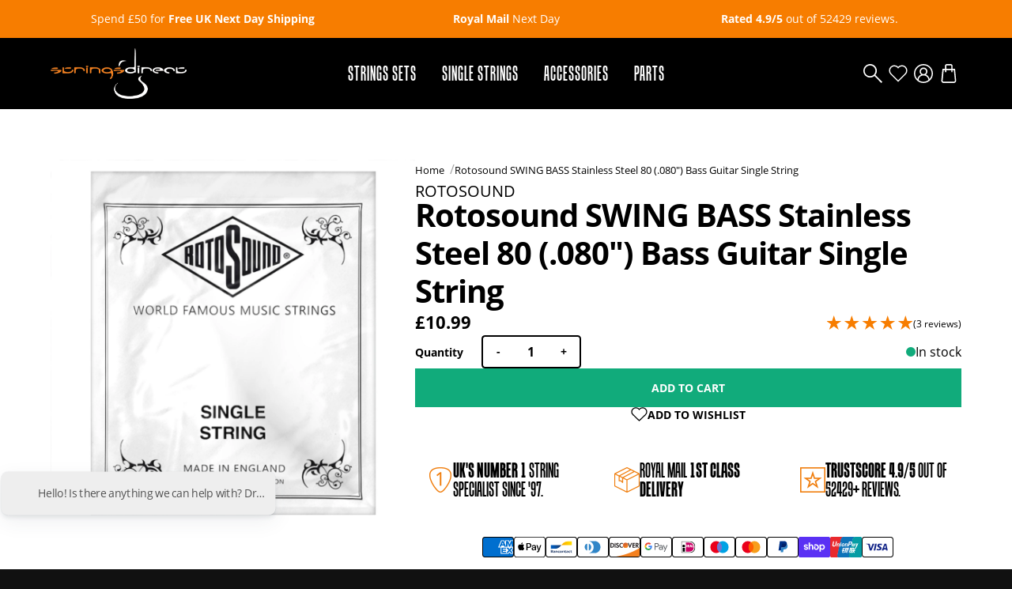

--- FILE ---
content_type: text/html; charset=utf-8
request_url: https://www.stringsdirect.co.uk/products/rotosound-sbl080-swing-bass-stainless-steel-roundwound-single-string-080
body_size: 67065
content:
<!doctype html>
<html lang="en">
  <head>

    <!-- Start cookieyes banner --> <script id="cookieyes" type="text/javascript" src="https://cdn-cookieyes.com/common/shopify.js"></script> <!-- End cookieyes banner -->


    <!-- Google Tag Manager -->
<script>(function(w,d,s,l,i){w[l]=w[l]||[];w[l].push({'gtm.start':
new Date().getTime(),event:'gtm.js'});var f=d.getElementsByTagName(s)[0],
j=d.createElement(s),dl=l!='dataLayer'?'&l='+l:'';j.async=true;j.src=
'https://www.googletagmanager.com/gtm.js?id='+i+dl;f.parentNode.insertBefore(j,f);
})(window,document,'script','dataLayer','GTM-TTJBKJGL');</script>
<!-- End Google Tag Manager -->

    <script defer type="module" src="https://embeddables.p.mbirdcdn.net/v1/web-components.es.js"></script>
<script>
  const workspaceId = "de80e15e-3724-4960-be6c-e34690b65677"
  window.mbembeds = window.mbembeds || [];
  function mbinit(){mbembeds.push(arguments);}
  mbinit(workspaceId);
</script>    
    <title>Rotosound SWING BASS Stainless Steel 80 (.080&quot;) Bass Guitar Single Str - Strings Direct</title>
    
    <meta charset="utf-8">
    <meta http-equiv="X-UA-Compatible" content="IE=edge">
    
    <meta name="description" content="This is a Rotosound SWING BASS stainless steel, round wound, single bass string.Long scale (standard). Gauge .080&quot;. Swing Bass stainless steels provide a tone that is bright, and punchy, with all the grit and growl that rock bass players need and a good amount of resistance to dig in too. We love these strings, so much">
    
    <meta name="viewport" content="width=device-width, initial-scale=1.0, maximum-scale=5.0, user-scalable=1">

    
    
    
    <link rel="canonical" href="https://www.stringsdirect.co.uk/products/rotosound-sbl080-swing-bass-stainless-steel-roundwound-single-string-080" />
    
    <link rel="preconnect" href="https://stats.g.doubleclick.net">
    <link rel="preconnect" href="https://www.google.com">
    <link rel="preconnect" href="https://connect.facebook.net">
    <link rel="preconnect" href="https://www.google-analytics.com">
    <link rel="preconnect" href="https://fast.a.klaviyo.com">
    <link rel="preconnect" href="https://www.facebook.com">
    <link rel="preconnect" href="https://ajax.googleapis.com">
    <link rel="preconnect" href="https://productreviews.shopifycdn.com">
    <link rel="preconnect" href="https://telemetrics.klaviyo.com">
    <link rel="preconnect" href="https://fonts.googleapis.com">
    <link rel="preconnect" href="https://fonts.gstatic.com" crossorigin>
<meta property="og:site_name" content="Strings Direct">
    <meta property="og:url" content="https://www.stringsdirect.co.uk/products/rotosound-sbl080-swing-bass-stainless-steel-roundwound-single-string-080">
    <meta property="og:title" content="Rotosound SWING BASS Stainless Steel 80 (.080") Bass Guitar Single String">
    <meta property="og:type" content="product">
    <meta property="og:description" content="Shop quality guitar strings at Strings Direct. Easy online guitar strings order with fast UK delivery. Find top brands and keep your music sounding great."><meta property="og:price:amount" content="10.99">
    <meta property="og:price:currency" content="GBP"><meta property="og:image" content="http://www.stringsdirect.co.uk/cdn/shop/products/single-F_87f910db-6a39-4713-a834-02d3bf63cf0f_1200x1200.jpg?v=1689063165">
    <meta property="og:image:secure_url" content="https://www.stringsdirect.co.uk/cdn/shop/products/single-F_87f910db-6a39-4713-a834-02d3bf63cf0f_1200x1200.jpg?v=1689063165">

    <link rel="apple-touch-icon" sizes="180x180" href="//www.stringsdirect.co.uk/cdn/shop/t/22/assets/apple-touch-icon.png?v=165990685045064301181709635456">
    <link rel="icon" type="image/png" sizes="32x32" href="//www.stringsdirect.co.uk/cdn/shop/t/22/assets/favicon-32x32.png?v=124003763740456042441709635456">
    <link rel="icon" type="image/png" sizes="16x16" href="//www.stringsdirect.co.uk/cdn/shop/t/22/assets/favicon-16x16.png?v=135698509023822951701709635456">
    <link rel="manifest" href="//www.stringsdirect.co.uk/cdn/shop/t/22/assets/site.webmanifest?v=59613577019158002531709635456">
    <link rel="mask-icon" href="//www.stringsdirect.co.uk/cdn/shop/t/22/assets/safari-pinned-tab.svg?v=86300576342671958071709635456" color="#F77D00">
    <link rel="shortcut icon" href="//www.stringsdirect.co.uk/cdn/shop/t/22/assets/favicon.ico?v=94578841190923539651709635456">
    <meta name="msapplication-TileColor" content="#da532c">
    <meta name="theme-color" content="#ffffff">
<style>
  @font-face {
    font-family:"tandelle";
    src:url("https://use.typekit.net/af/317952/00000000000000007735981c/30/l?primer=7cdcb44be4a7db8877ffa5c0007b8dd865b3bbc383831fe2ea177f62257a9191&fvd=i4&v=3") format("woff2"),url("https://use.typekit.net/af/317952/00000000000000007735981c/30/d?primer=7cdcb44be4a7db8877ffa5c0007b8dd865b3bbc383831fe2ea177f62257a9191&fvd=i4&v=3") format("woff"),url("https://use.typekit.net/af/317952/00000000000000007735981c/30/a?primer=7cdcb44be4a7db8877ffa5c0007b8dd865b3bbc383831fe2ea177f62257a9191&fvd=i4&v=3") format("opentype");
    font-display:swap;font-style:italic;font-weight:400;font-stretch:normal;
    }
    
    @font-face {
    font-family:"tandelle";
    src:url("https://use.typekit.net/af/85c53d/000000000000000077359822/30/l?primer=7cdcb44be4a7db8877ffa5c0007b8dd865b3bbc383831fe2ea177f62257a9191&fvd=n4&v=3") format("woff2"),url("https://use.typekit.net/af/85c53d/000000000000000077359822/30/d?primer=7cdcb44be4a7db8877ffa5c0007b8dd865b3bbc383831fe2ea177f62257a9191&fvd=n4&v=3") format("woff"),url("https://use.typekit.net/af/85c53d/000000000000000077359822/30/a?primer=7cdcb44be4a7db8877ffa5c0007b8dd865b3bbc383831fe2ea177f62257a9191&fvd=n4&v=3") format("opentype");
    font-display:swap;font-style:normal;font-weight:400;font-stretch:normal;
    }
    
    @font-face {
    font-family:"tandelle";
    src:url("https://use.typekit.net/af/9963ea/000000000000000077359826/30/l?primer=7cdcb44be4a7db8877ffa5c0007b8dd865b3bbc383831fe2ea177f62257a9191&fvd=n7&v=3") format("woff2"),url("https://use.typekit.net/af/9963ea/000000000000000077359826/30/d?primer=7cdcb44be4a7db8877ffa5c0007b8dd865b3bbc383831fe2ea177f62257a9191&fvd=n7&v=3") format("woff"),url("https://use.typekit.net/af/9963ea/000000000000000077359826/30/a?primer=7cdcb44be4a7db8877ffa5c0007b8dd865b3bbc383831fe2ea177f62257a9191&fvd=n7&v=3") format("opentype");
    font-display:swap;font-style:normal;font-weight:700;font-stretch:normal;
    }
    
    @font-face {
    font-family:"tandelle";
    src:url("https://use.typekit.net/af/a64d27/00000000000000007735982b/30/l?primer=7cdcb44be4a7db8877ffa5c0007b8dd865b3bbc383831fe2ea177f62257a9191&fvd=i7&v=3") format("woff2"),url("https://use.typekit.net/af/a64d27/00000000000000007735982b/30/d?primer=7cdcb44be4a7db8877ffa5c0007b8dd865b3bbc383831fe2ea177f62257a9191&fvd=i7&v=3") format("woff"),url("https://use.typekit.net/af/a64d27/00000000000000007735982b/30/a?primer=7cdcb44be4a7db8877ffa5c0007b8dd865b3bbc383831fe2ea177f62257a9191&fvd=i7&v=3") format("opentype");
    font-display:swap;font-style:italic;font-weight:700;font-stretch:normal;
    }
    
    @font-face {
    font-family:"open-sans";
    src:url("https://use.typekit.net/af/8939f9/00000000000000007735a061/30/l?primer=7cdcb44be4a7db8877ffa5c0007b8dd865b3bbc383831fe2ea177f62257a9191&fvd=n7&v=3") format("woff2"),url("https://use.typekit.net/af/8939f9/00000000000000007735a061/30/d?primer=7cdcb44be4a7db8877ffa5c0007b8dd865b3bbc383831fe2ea177f62257a9191&fvd=n7&v=3") format("woff"),url("https://use.typekit.net/af/8939f9/00000000000000007735a061/30/a?primer=7cdcb44be4a7db8877ffa5c0007b8dd865b3bbc383831fe2ea177f62257a9191&fvd=n7&v=3") format("opentype");
    font-display:swap;font-style:normal;font-weight:700;font-stretch:normal;
    }
    
    @font-face {
    font-family:"open-sans";
    src:url("https://use.typekit.net/af/cb3467/00000000000000007735a069/30/l?primer=7cdcb44be4a7db8877ffa5c0007b8dd865b3bbc383831fe2ea177f62257a9191&fvd=i7&v=3") format("woff2"),url("https://use.typekit.net/af/cb3467/00000000000000007735a069/30/d?primer=7cdcb44be4a7db8877ffa5c0007b8dd865b3bbc383831fe2ea177f62257a9191&fvd=i7&v=3") format("woff"),url("https://use.typekit.net/af/cb3467/00000000000000007735a069/30/a?primer=7cdcb44be4a7db8877ffa5c0007b8dd865b3bbc383831fe2ea177f62257a9191&fvd=i7&v=3") format("opentype");
    font-display:swap;font-style:italic;font-weight:700;font-stretch:normal;
    }
    
    @font-face {
    font-family:"open-sans";
    src:url("https://use.typekit.net/af/dabd7c/00000000000000007735a06d/30/l?primer=7cdcb44be4a7db8877ffa5c0007b8dd865b3bbc383831fe2ea177f62257a9191&fvd=n8&v=3") format("woff2"),url("https://use.typekit.net/af/dabd7c/00000000000000007735a06d/30/d?primer=7cdcb44be4a7db8877ffa5c0007b8dd865b3bbc383831fe2ea177f62257a9191&fvd=n8&v=3") format("woff"),url("https://use.typekit.net/af/dabd7c/00000000000000007735a06d/30/a?primer=7cdcb44be4a7db8877ffa5c0007b8dd865b3bbc383831fe2ea177f62257a9191&fvd=n8&v=3") format("opentype");
    font-display:swap;font-style:normal;font-weight:800;font-stretch:normal;
    }
    
    @font-face {
    font-family:"open-sans";
    src:url("https://use.typekit.net/af/4e3fed/00000000000000007735a06f/30/l?primer=7cdcb44be4a7db8877ffa5c0007b8dd865b3bbc383831fe2ea177f62257a9191&fvd=i8&v=3") format("woff2"),url("https://use.typekit.net/af/4e3fed/00000000000000007735a06f/30/d?primer=7cdcb44be4a7db8877ffa5c0007b8dd865b3bbc383831fe2ea177f62257a9191&fvd=i8&v=3") format("woff"),url("https://use.typekit.net/af/4e3fed/00000000000000007735a06f/30/a?primer=7cdcb44be4a7db8877ffa5c0007b8dd865b3bbc383831fe2ea177f62257a9191&fvd=i8&v=3") format("opentype");
    font-display:swap;font-style:italic;font-weight:800;font-stretch:normal;
    }
    
    @font-face {
    font-family:"open-sans";
    src:url("https://use.typekit.net/af/d4e28f/00000000000000007735a072/30/l?primer=7cdcb44be4a7db8877ffa5c0007b8dd865b3bbc383831fe2ea177f62257a9191&fvd=i4&v=3") format("woff2"),url("https://use.typekit.net/af/d4e28f/00000000000000007735a072/30/d?primer=7cdcb44be4a7db8877ffa5c0007b8dd865b3bbc383831fe2ea177f62257a9191&fvd=i4&v=3") format("woff"),url("https://use.typekit.net/af/d4e28f/00000000000000007735a072/30/a?primer=7cdcb44be4a7db8877ffa5c0007b8dd865b3bbc383831fe2ea177f62257a9191&fvd=i4&v=3") format("opentype");
    font-display:swap;font-style:italic;font-weight:400;font-stretch:normal;
    }
    
    @font-face {
    font-family:"open-sans";
    src:url("https://use.typekit.net/af/1c0a46/00000000000000007735a075/30/l?primer=7cdcb44be4a7db8877ffa5c0007b8dd865b3bbc383831fe2ea177f62257a9191&fvd=n3&v=3") format("woff2"),url("https://use.typekit.net/af/1c0a46/00000000000000007735a075/30/d?primer=7cdcb44be4a7db8877ffa5c0007b8dd865b3bbc383831fe2ea177f62257a9191&fvd=n3&v=3") format("woff"),url("https://use.typekit.net/af/1c0a46/00000000000000007735a075/30/a?primer=7cdcb44be4a7db8877ffa5c0007b8dd865b3bbc383831fe2ea177f62257a9191&fvd=n3&v=3") format("opentype");
    font-display:swap;font-style:normal;font-weight:300;font-stretch:normal;
    }
    
    @font-face {
    font-family:"open-sans";
    src:url("https://use.typekit.net/af/3942a0/00000000000000007735a077/30/l?primer=7cdcb44be4a7db8877ffa5c0007b8dd865b3bbc383831fe2ea177f62257a9191&fvd=i3&v=3") format("woff2"),url("https://use.typekit.net/af/3942a0/00000000000000007735a077/30/d?primer=7cdcb44be4a7db8877ffa5c0007b8dd865b3bbc383831fe2ea177f62257a9191&fvd=i3&v=3") format("woff"),url("https://use.typekit.net/af/3942a0/00000000000000007735a077/30/a?primer=7cdcb44be4a7db8877ffa5c0007b8dd865b3bbc383831fe2ea177f62257a9191&fvd=i3&v=3") format("opentype");
    font-display:swap;font-style:italic;font-weight:300;font-stretch:normal;
    }
    
    @font-face {
    font-family:"open-sans";
    src:url("https://use.typekit.net/af/f18587/00000000000000007735a07a/30/l?primer=7cdcb44be4a7db8877ffa5c0007b8dd865b3bbc383831fe2ea177f62257a9191&fvd=n4&v=3") format("woff2"),url("https://use.typekit.net/af/f18587/00000000000000007735a07a/30/d?primer=7cdcb44be4a7db8877ffa5c0007b8dd865b3bbc383831fe2ea177f62257a9191&fvd=n4&v=3") format("woff"),url("https://use.typekit.net/af/f18587/00000000000000007735a07a/30/a?primer=7cdcb44be4a7db8877ffa5c0007b8dd865b3bbc383831fe2ea177f62257a9191&fvd=n4&v=3") format("opentype");
    font-display:swap;font-style:normal;font-weight:400;font-stretch:normal;
    }
    
    @font-face {
    font-family:"open-sans";
    src:url("https://use.typekit.net/af/8c3639/00000000000000007735a07c/30/l?primer=7cdcb44be4a7db8877ffa5c0007b8dd865b3bbc383831fe2ea177f62257a9191&fvd=n6&v=3") format("woff2"),url("https://use.typekit.net/af/8c3639/00000000000000007735a07c/30/d?primer=7cdcb44be4a7db8877ffa5c0007b8dd865b3bbc383831fe2ea177f62257a9191&fvd=n6&v=3") format("woff"),url("https://use.typekit.net/af/8c3639/00000000000000007735a07c/30/a?primer=7cdcb44be4a7db8877ffa5c0007b8dd865b3bbc383831fe2ea177f62257a9191&fvd=n6&v=3") format("opentype");
    font-display:swap;font-style:normal;font-weight:600;font-stretch:normal;
    }
    
    @font-face {
    font-family:"open-sans";
    src:url("https://use.typekit.net/af/2c3e43/00000000000000007735a07e/30/l?primer=7cdcb44be4a7db8877ffa5c0007b8dd865b3bbc383831fe2ea177f62257a9191&fvd=i6&v=3") format("woff2"),url("https://use.typekit.net/af/2c3e43/00000000000000007735a07e/30/d?primer=7cdcb44be4a7db8877ffa5c0007b8dd865b3bbc383831fe2ea177f62257a9191&fvd=i6&v=3") format("woff"),url("https://use.typekit.net/af/2c3e43/00000000000000007735a07e/30/a?primer=7cdcb44be4a7db8877ffa5c0007b8dd865b3bbc383831fe2ea177f62257a9191&fvd=i6&v=3") format("opentype");
    font-display:swap;font-style:italic;font-weight:600;font-stretch:normal;
    }
    
    </style>
    
    <!-- content for header -->
    <script>window.performance && window.performance.mark && window.performance.mark('shopify.content_for_header.start');</script><meta name="google-site-verification" content="D8bAmqzPLsPMC9CtqCRKSxGCYTQAtwDzxHn2GnKCnAg">
<meta id="shopify-digital-wallet" name="shopify-digital-wallet" content="/73771319590/digital_wallets/dialog">
<meta name="shopify-checkout-api-token" content="b475fc7262a46597817c6ccbe969ce06">
<meta id="in-context-paypal-metadata" data-shop-id="73771319590" data-venmo-supported="false" data-environment="production" data-locale="en_US" data-paypal-v4="true" data-currency="GBP">
<link rel="alternate" type="application/json+oembed" href="https://www.stringsdirect.co.uk/products/rotosound-sbl080-swing-bass-stainless-steel-roundwound-single-string-080.oembed">
<script async="async" src="/checkouts/internal/preloads.js?locale=en-GB"></script>
<link rel="preconnect" href="https://shop.app" crossorigin="anonymous">
<script async="async" src="https://shop.app/checkouts/internal/preloads.js?locale=en-GB&shop_id=73771319590" crossorigin="anonymous"></script>
<script id="apple-pay-shop-capabilities" type="application/json">{"shopId":73771319590,"countryCode":"GB","currencyCode":"GBP","merchantCapabilities":["supports3DS"],"merchantId":"gid:\/\/shopify\/Shop\/73771319590","merchantName":"Strings Direct","requiredBillingContactFields":["postalAddress","email"],"requiredShippingContactFields":["postalAddress","email"],"shippingType":"shipping","supportedNetworks":["visa","maestro","masterCard","amex","discover","elo"],"total":{"type":"pending","label":"Strings Direct","amount":"1.00"},"shopifyPaymentsEnabled":true,"supportsSubscriptions":true}</script>
<script id="shopify-features" type="application/json">{"accessToken":"b475fc7262a46597817c6ccbe969ce06","betas":["rich-media-storefront-analytics"],"domain":"www.stringsdirect.co.uk","predictiveSearch":true,"shopId":73771319590,"locale":"en"}</script>
<script>var Shopify = Shopify || {};
Shopify.shop = "stringsdirect-gb.myshopify.com";
Shopify.locale = "en";
Shopify.currency = {"active":"GBP","rate":"1.0"};
Shopify.country = "GB";
Shopify.theme = {"name":"Cake (SJH Pre-Order Edit)","id":166123307302,"schema_name":"Base Theme","schema_version":"1.0.0","theme_store_id":null,"role":"main"};
Shopify.theme.handle = "null";
Shopify.theme.style = {"id":null,"handle":null};
Shopify.cdnHost = "www.stringsdirect.co.uk/cdn";
Shopify.routes = Shopify.routes || {};
Shopify.routes.root = "/";</script>
<script type="module">!function(o){(o.Shopify=o.Shopify||{}).modules=!0}(window);</script>
<script>!function(o){function n(){var o=[];function n(){o.push(Array.prototype.slice.apply(arguments))}return n.q=o,n}var t=o.Shopify=o.Shopify||{};t.loadFeatures=n(),t.autoloadFeatures=n()}(window);</script>
<script>
  window.ShopifyPay = window.ShopifyPay || {};
  window.ShopifyPay.apiHost = "shop.app\/pay";
  window.ShopifyPay.redirectState = null;
</script>
<script id="shop-js-analytics" type="application/json">{"pageType":"product"}</script>
<script defer="defer" async type="module" src="//www.stringsdirect.co.uk/cdn/shopifycloud/shop-js/modules/v2/client.init-shop-cart-sync_C5BV16lS.en.esm.js"></script>
<script defer="defer" async type="module" src="//www.stringsdirect.co.uk/cdn/shopifycloud/shop-js/modules/v2/chunk.common_CygWptCX.esm.js"></script>
<script type="module">
  await import("//www.stringsdirect.co.uk/cdn/shopifycloud/shop-js/modules/v2/client.init-shop-cart-sync_C5BV16lS.en.esm.js");
await import("//www.stringsdirect.co.uk/cdn/shopifycloud/shop-js/modules/v2/chunk.common_CygWptCX.esm.js");

  window.Shopify.SignInWithShop?.initShopCartSync?.({"fedCMEnabled":true,"windoidEnabled":true});

</script>
<script>
  window.Shopify = window.Shopify || {};
  if (!window.Shopify.featureAssets) window.Shopify.featureAssets = {};
  window.Shopify.featureAssets['shop-js'] = {"shop-cart-sync":["modules/v2/client.shop-cart-sync_ZFArdW7E.en.esm.js","modules/v2/chunk.common_CygWptCX.esm.js"],"init-fed-cm":["modules/v2/client.init-fed-cm_CmiC4vf6.en.esm.js","modules/v2/chunk.common_CygWptCX.esm.js"],"shop-button":["modules/v2/client.shop-button_tlx5R9nI.en.esm.js","modules/v2/chunk.common_CygWptCX.esm.js"],"shop-cash-offers":["modules/v2/client.shop-cash-offers_DOA2yAJr.en.esm.js","modules/v2/chunk.common_CygWptCX.esm.js","modules/v2/chunk.modal_D71HUcav.esm.js"],"init-windoid":["modules/v2/client.init-windoid_sURxWdc1.en.esm.js","modules/v2/chunk.common_CygWptCX.esm.js"],"shop-toast-manager":["modules/v2/client.shop-toast-manager_ClPi3nE9.en.esm.js","modules/v2/chunk.common_CygWptCX.esm.js"],"init-shop-email-lookup-coordinator":["modules/v2/client.init-shop-email-lookup-coordinator_B8hsDcYM.en.esm.js","modules/v2/chunk.common_CygWptCX.esm.js"],"init-shop-cart-sync":["modules/v2/client.init-shop-cart-sync_C5BV16lS.en.esm.js","modules/v2/chunk.common_CygWptCX.esm.js"],"avatar":["modules/v2/client.avatar_BTnouDA3.en.esm.js"],"pay-button":["modules/v2/client.pay-button_FdsNuTd3.en.esm.js","modules/v2/chunk.common_CygWptCX.esm.js"],"init-customer-accounts":["modules/v2/client.init-customer-accounts_DxDtT_ad.en.esm.js","modules/v2/client.shop-login-button_C5VAVYt1.en.esm.js","modules/v2/chunk.common_CygWptCX.esm.js","modules/v2/chunk.modal_D71HUcav.esm.js"],"init-shop-for-new-customer-accounts":["modules/v2/client.init-shop-for-new-customer-accounts_ChsxoAhi.en.esm.js","modules/v2/client.shop-login-button_C5VAVYt1.en.esm.js","modules/v2/chunk.common_CygWptCX.esm.js","modules/v2/chunk.modal_D71HUcav.esm.js"],"shop-login-button":["modules/v2/client.shop-login-button_C5VAVYt1.en.esm.js","modules/v2/chunk.common_CygWptCX.esm.js","modules/v2/chunk.modal_D71HUcav.esm.js"],"init-customer-accounts-sign-up":["modules/v2/client.init-customer-accounts-sign-up_CPSyQ0Tj.en.esm.js","modules/v2/client.shop-login-button_C5VAVYt1.en.esm.js","modules/v2/chunk.common_CygWptCX.esm.js","modules/v2/chunk.modal_D71HUcav.esm.js"],"shop-follow-button":["modules/v2/client.shop-follow-button_Cva4Ekp9.en.esm.js","modules/v2/chunk.common_CygWptCX.esm.js","modules/v2/chunk.modal_D71HUcav.esm.js"],"checkout-modal":["modules/v2/client.checkout-modal_BPM8l0SH.en.esm.js","modules/v2/chunk.common_CygWptCX.esm.js","modules/v2/chunk.modal_D71HUcav.esm.js"],"lead-capture":["modules/v2/client.lead-capture_Bi8yE_yS.en.esm.js","modules/v2/chunk.common_CygWptCX.esm.js","modules/v2/chunk.modal_D71HUcav.esm.js"],"shop-login":["modules/v2/client.shop-login_D6lNrXab.en.esm.js","modules/v2/chunk.common_CygWptCX.esm.js","modules/v2/chunk.modal_D71HUcav.esm.js"],"payment-terms":["modules/v2/client.payment-terms_CZxnsJam.en.esm.js","modules/v2/chunk.common_CygWptCX.esm.js","modules/v2/chunk.modal_D71HUcav.esm.js"]};
</script>
<script>(function() {
  var isLoaded = false;
  function asyncLoad() {
    if (isLoaded) return;
    isLoaded = true;
    var urls = ["https:\/\/platform-api.sharethis.com\/js\/sharethis.js?shop=stringsdirect-gb.myshopify.com#property=64d231a9059f5900125e4cc0\u0026product=inline-share-buttons\u0026source=inline-share-buttons-shopify\u0026ver=1701261997","https:\/\/ecommplugins-scripts.trustpilot.com\/v2.1\/js\/header.min.js?settings=eyJrZXkiOiJ0Qk5HRkdhdlJoQWtuTzFtIiwicyI6Im5vbmUifQ==\u0026shop=stringsdirect-gb.myshopify.com","https:\/\/ecommplugins-trustboxsettings.trustpilot.com\/stringsdirect-gb.myshopify.com.js?settings=1742203120262\u0026shop=stringsdirect-gb.myshopify.com","https:\/\/shopifyapp.what3words.com\/js\/w3w.js?shop=stringsdirect-gb.myshopify.com","https:\/\/cdn-app.sealsubscriptions.com\/shopify\/public\/js\/sealsubscriptions.js?shop=stringsdirect-gb.myshopify.com","https:\/\/cdn-bundler.nice-team.net\/app\/js\/bundler.js?shop=stringsdirect-gb.myshopify.com","https:\/\/ecommplugins-scripts.trustpilot.com\/v2.1\/js\/success.min.js?settings=eyJrZXkiOiJ0Qk5HRkdhdlJoQWtuTzFtIiwicyI6Im5vbmUiLCJ0IjpbIm9yZGVycy9mdWxmaWxsZWQiXSwidiI6IiIsImEiOiIifQ==\u0026shop=stringsdirect-gb.myshopify.com"];
    for (var i = 0; i < urls.length; i++) {
      var s = document.createElement('script');
      s.type = 'text/javascript';
      s.async = true;
      s.src = urls[i];
      var x = document.getElementsByTagName('script')[0];
      x.parentNode.insertBefore(s, x);
    }
  };
  if(window.attachEvent) {
    window.attachEvent('onload', asyncLoad);
  } else {
    window.addEventListener('load', asyncLoad, false);
  }
})();</script>
<script id="__st">var __st={"a":73771319590,"offset":0,"reqid":"9e8aa4c8-f4f2-4f8b-b1da-1adfaccabdd5-1768708607","pageurl":"www.stringsdirect.co.uk\/products\/rotosound-sbl080-swing-bass-stainless-steel-roundwound-single-string-080","u":"7f1d437de59c","p":"product","rtyp":"product","rid":8293499175206};</script>
<script>window.ShopifyPaypalV4VisibilityTracking = true;</script>
<script id="captcha-bootstrap">!function(){'use strict';const t='contact',e='account',n='new_comment',o=[[t,t],['blogs',n],['comments',n],[t,'customer']],c=[[e,'customer_login'],[e,'guest_login'],[e,'recover_customer_password'],[e,'create_customer']],r=t=>t.map((([t,e])=>`form[action*='/${t}']:not([data-nocaptcha='true']) input[name='form_type'][value='${e}']`)).join(','),a=t=>()=>t?[...document.querySelectorAll(t)].map((t=>t.form)):[];function s(){const t=[...o],e=r(t);return a(e)}const i='password',u='form_key',d=['recaptcha-v3-token','g-recaptcha-response','h-captcha-response',i],f=()=>{try{return window.sessionStorage}catch{return}},m='__shopify_v',_=t=>t.elements[u];function p(t,e,n=!1){try{const o=window.sessionStorage,c=JSON.parse(o.getItem(e)),{data:r}=function(t){const{data:e,action:n}=t;return t[m]||n?{data:e,action:n}:{data:t,action:n}}(c);for(const[e,n]of Object.entries(r))t.elements[e]&&(t.elements[e].value=n);n&&o.removeItem(e)}catch(o){console.error('form repopulation failed',{error:o})}}const l='form_type',E='cptcha';function T(t){t.dataset[E]=!0}const w=window,h=w.document,L='Shopify',v='ce_forms',y='captcha';let A=!1;((t,e)=>{const n=(g='f06e6c50-85a8-45c8-87d0-21a2b65856fe',I='https://cdn.shopify.com/shopifycloud/storefront-forms-hcaptcha/ce_storefront_forms_captcha_hcaptcha.v1.5.2.iife.js',D={infoText:'Protected by hCaptcha',privacyText:'Privacy',termsText:'Terms'},(t,e,n)=>{const o=w[L][v],c=o.bindForm;if(c)return c(t,g,e,D).then(n);var r;o.q.push([[t,g,e,D],n]),r=I,A||(h.body.append(Object.assign(h.createElement('script'),{id:'captcha-provider',async:!0,src:r})),A=!0)});var g,I,D;w[L]=w[L]||{},w[L][v]=w[L][v]||{},w[L][v].q=[],w[L][y]=w[L][y]||{},w[L][y].protect=function(t,e){n(t,void 0,e),T(t)},Object.freeze(w[L][y]),function(t,e,n,w,h,L){const[v,y,A,g]=function(t,e,n){const i=e?o:[],u=t?c:[],d=[...i,...u],f=r(d),m=r(i),_=r(d.filter((([t,e])=>n.includes(e))));return[a(f),a(m),a(_),s()]}(w,h,L),I=t=>{const e=t.target;return e instanceof HTMLFormElement?e:e&&e.form},D=t=>v().includes(t);t.addEventListener('submit',(t=>{const e=I(t);if(!e)return;const n=D(e)&&!e.dataset.hcaptchaBound&&!e.dataset.recaptchaBound,o=_(e),c=g().includes(e)&&(!o||!o.value);(n||c)&&t.preventDefault(),c&&!n&&(function(t){try{if(!f())return;!function(t){const e=f();if(!e)return;const n=_(t);if(!n)return;const o=n.value;o&&e.removeItem(o)}(t);const e=Array.from(Array(32),(()=>Math.random().toString(36)[2])).join('');!function(t,e){_(t)||t.append(Object.assign(document.createElement('input'),{type:'hidden',name:u})),t.elements[u].value=e}(t,e),function(t,e){const n=f();if(!n)return;const o=[...t.querySelectorAll(`input[type='${i}']`)].map((({name:t})=>t)),c=[...d,...o],r={};for(const[a,s]of new FormData(t).entries())c.includes(a)||(r[a]=s);n.setItem(e,JSON.stringify({[m]:1,action:t.action,data:r}))}(t,e)}catch(e){console.error('failed to persist form',e)}}(e),e.submit())}));const S=(t,e)=>{t&&!t.dataset[E]&&(n(t,e.some((e=>e===t))),T(t))};for(const o of['focusin','change'])t.addEventListener(o,(t=>{const e=I(t);D(e)&&S(e,y())}));const B=e.get('form_key'),M=e.get(l),P=B&&M;t.addEventListener('DOMContentLoaded',(()=>{const t=y();if(P)for(const e of t)e.elements[l].value===M&&p(e,B);[...new Set([...A(),...v().filter((t=>'true'===t.dataset.shopifyCaptcha))])].forEach((e=>S(e,t)))}))}(h,new URLSearchParams(w.location.search),n,t,e,['guest_login'])})(!0,!0)}();</script>
<script integrity="sha256-4kQ18oKyAcykRKYeNunJcIwy7WH5gtpwJnB7kiuLZ1E=" data-source-attribution="shopify.loadfeatures" defer="defer" src="//www.stringsdirect.co.uk/cdn/shopifycloud/storefront/assets/storefront/load_feature-a0a9edcb.js" crossorigin="anonymous"></script>
<script crossorigin="anonymous" defer="defer" src="//www.stringsdirect.co.uk/cdn/shopifycloud/storefront/assets/shopify_pay/storefront-65b4c6d7.js?v=20250812"></script>
<script data-source-attribution="shopify.dynamic_checkout.dynamic.init">var Shopify=Shopify||{};Shopify.PaymentButton=Shopify.PaymentButton||{isStorefrontPortableWallets:!0,init:function(){window.Shopify.PaymentButton.init=function(){};var t=document.createElement("script");t.src="https://www.stringsdirect.co.uk/cdn/shopifycloud/portable-wallets/latest/portable-wallets.en.js",t.type="module",document.head.appendChild(t)}};
</script>
<script data-source-attribution="shopify.dynamic_checkout.buyer_consent">
  function portableWalletsHideBuyerConsent(e){var t=document.getElementById("shopify-buyer-consent"),n=document.getElementById("shopify-subscription-policy-button");t&&n&&(t.classList.add("hidden"),t.setAttribute("aria-hidden","true"),n.removeEventListener("click",e))}function portableWalletsShowBuyerConsent(e){var t=document.getElementById("shopify-buyer-consent"),n=document.getElementById("shopify-subscription-policy-button");t&&n&&(t.classList.remove("hidden"),t.removeAttribute("aria-hidden"),n.addEventListener("click",e))}window.Shopify?.PaymentButton&&(window.Shopify.PaymentButton.hideBuyerConsent=portableWalletsHideBuyerConsent,window.Shopify.PaymentButton.showBuyerConsent=portableWalletsShowBuyerConsent);
</script>
<script data-source-attribution="shopify.dynamic_checkout.cart.bootstrap">document.addEventListener("DOMContentLoaded",(function(){function t(){return document.querySelector("shopify-accelerated-checkout-cart, shopify-accelerated-checkout")}if(t())Shopify.PaymentButton.init();else{new MutationObserver((function(e,n){t()&&(Shopify.PaymentButton.init(),n.disconnect())})).observe(document.body,{childList:!0,subtree:!0})}}));
</script>
<link id="shopify-accelerated-checkout-styles" rel="stylesheet" media="screen" href="https://www.stringsdirect.co.uk/cdn/shopifycloud/portable-wallets/latest/accelerated-checkout-backwards-compat.css" crossorigin="anonymous">
<style id="shopify-accelerated-checkout-cart">
        #shopify-buyer-consent {
  margin-top: 1em;
  display: inline-block;
  width: 100%;
}

#shopify-buyer-consent.hidden {
  display: none;
}

#shopify-subscription-policy-button {
  background: none;
  border: none;
  padding: 0;
  text-decoration: underline;
  font-size: inherit;
  cursor: pointer;
}

#shopify-subscription-policy-button::before {
  box-shadow: none;
}

      </style>

<script>window.performance && window.performance.mark && window.performance.mark('shopify.content_for_header.end');</script>
<script>
function feedback() {
  const p = window.Shopify.customerPrivacy;
  console.log(`Tracking ${p.userCanBeTracked() ? "en" : "dis"}abled`);
}
window.Shopify.loadFeatures(
  [
    {
      name: "consent-tracking-api",
      version: "0.1",
    },
  ],
  function (error) {
    if (error) throw error;
    if ("Cookiebot" in window)
      window.Shopify.customerPrivacy.setTrackingConsent({
        "analytics": false,
        "marketing": false,
        "preferences": false,
        "sale_of_data": false,
      }, () => console.log("Awaiting consent")
    );
  }
);
window.addEventListener("CookiebotOnConsentReady", function () {
  const C = Cookiebot.consent;
  window.Shopify.customerPrivacy.setTrackingConsent({
      "analytics": C["statistics"],
      "marketing": C["marketing"],
      "preferences": C["preferences"],
      "sale_of_data": C["marketing"],
    }, () => console.log("Consent captured")
  );
});
</script>
    
    <!-- <script src="//www.stringsdirect.co.uk/cdn/shop/t/22/assets/jquery-3.6.4.slim.min.js?v=88619285943878635681709635456" defer></script> -->
    <script src="https://cdnjs.cloudflare.com/ajax/libs/jquery/3.2.1/jquery.min.js" defer></script>
    <!-- TrustBox script -->
    <script type="text/javascript" src="//widget.trustpilot.com/bootstrap/v5/tp.widget.bootstrap.min.js" async></script>
    <!-- End TrustBox script -->

    <!-- core css -->
    <link href="//www.stringsdirect.co.uk/cdn/shop/t/22/assets/application.css?v=124791787650284515061709635456" rel="stylesheet">

    <!-- global variables -->
    <script>
      Shopify.money_format = '£{{amount}}';
      const label_add_to_cart = "Add to cart";
      const label_sold_out = "Coming Soon";
      const label_variant_error_prefix = "Please select a";
      const label_read_more = "read more";
      const label_read_less = "read less";
      const sd_total_score = 4.9;
      const sd_total_reviews = 52429;
      const variant_stock = [{"id":45003352998182,"quantity":1},]
    </script>


    <!-- global colours -->
    <style>
      :root {
        --color-base-primary: #000000;
        --color-base-primary-accent: #535353;
        --color-base-secondary: #FFFFFF;
        --color-base-secondary-accent: #eeeeee;
        --color-theme-primary: #F77D00;
        --color-theme-primary-accent: #FF9D4D;
        --color-theme-secondary: #11AB7B;
        --color-theme-secondary-accent: #019462;
        --color-theme-tertiary: #111111;
        --color-theme-tertiary-accent: #353535;
        --color-success: #11AB7B;
        --color-failure: #e60707;
        --color-warning: #ff9d4d;
      }
      
    </style>

    <script>
        console.log("Shop Trustpilot Data", "4.9", 52429);
    </script>
  <!-- BEGIN app block: shopify://apps/essential-announcer/blocks/app-embed/93b5429f-c8d6-4c33-ae14-250fd84f361b --><script>
  
    window.essentialAnnouncementConfigs = [];
  
  window.essentialAnnouncementMeta = {
    productCollections: [{"id":483713351974,"handle":"all","title":"All Products","updated_at":"2026-01-17T12:33:22+00:00","body_html":null,"published_at":"2024-08-12T12:38:14+01:00","sort_order":"best-selling","template_suffix":null,"disjunctive":false,"rules":[{"column":"type","relation":"not_equals","condition":"candybox_generated"},{"column":"type","relation":"not_equals","condition":"giftbox_ghost_product"}],"published_scope":"web"},{"id":452749590822,"handle":"bass-guitar-single-strings","title":"Bass Guitar Single Strings","updated_at":"2026-01-17T12:33:12+00:00","body_html":"This is our full range of available bass guitar single strings.  Here you can find an individual replacement string or just try a different gauge on your way to creating your personal set.","published_at":"2023-07-06T10:31:00+01:00","sort_order":"best-selling","template_suffix":"","disjunctive":false,"rules":[{"column":"type","relation":"equals","condition":"Single Strings"},{"column":"product_metafield_definition","relation":"equals","condition":"Bass Guitar"}],"published_scope":"global"},{"id":675683893632,"handle":"new-arrivals","title":"New Arrivals","updated_at":"2026-01-17T23:06:52+00:00","body_html":"\u003cp\u003eThis is a collection of new lines added to our catalogue!\u003c\/p\u003e","published_at":"2025-07-11T12:17:18+01:00","sort_order":"created-desc","template_suffix":"","disjunctive":false,"rules":[{"column":"vendor","relation":"not_contains","condition":"Strings Direct"},{"column":"vendor","relation":"not_contains","condition":"Custom Set"},{"column":"variant_inventory","relation":"greater_than","condition":"0"},{"column":"is_price_reduced","relation":"is_not_set","condition":""}],"published_scope":"global"},{"id":482337423654,"handle":"ois","title":"OIS","updated_at":"2026-01-18T00:37:36+00:00","body_html":"","published_at":"2024-07-19T10:43:25+01:00","sort_order":"best-selling","template_suffix":"","disjunctive":false,"rules":[{"column":"variant_inventory","relation":"equals","condition":"1"}],"published_scope":"global"},{"id":455417659686,"handle":"single-strings-all","title":"Single Strings","updated_at":"2026-01-17T12:33:22+00:00","body_html":"\u003cp\u003eThere are A LOT of products here!  Start by selecting an instrument below or scroll down further to see featured ranges.\u003c\/p\u003e","published_at":"2023-09-01T16:26:16+01:00","sort_order":"best-selling","template_suffix":"all-singles-landing","disjunctive":false,"rules":[{"column":"type","relation":"equals","condition":"Single Strings"}],"published_scope":"global"},{"id":452746641702,"handle":"stainless-steel-bass-single-strings","title":"Stainless Steel Bass Single Strings","updated_at":"2026-01-16T12:39:23+00:00","body_html":"\u003cspan data-mce-fragment=\"1\"\u003eStainless Steel has an inherently bright and lively sound, with the added benefit of natural corrosion resistance.\u003c\/span\u003e","published_at":"2023-07-06T09:49:48+01:00","sort_order":"best-selling","template_suffix":"","disjunctive":false,"rules":[{"column":"type","relation":"equals","condition":"Single Strings"},{"column":"product_metafield_definition","relation":"equals","condition":"Bass Guitar"},{"column":"product_metafield_definition","relation":"equals","condition":"stainless steel"}],"published_scope":"global"},{"id":442262847782,"handle":"string-set-builder-strings","title":"String Set Builder Strings","updated_at":"2026-01-17T12:33:22+00:00","body_html":"","published_at":"2023-03-30T12:37:08+01:00","sort_order":"best-selling","template_suffix":"","disjunctive":false,"rules":[{"column":"type","relation":"equals","condition":"Single Strings"}],"published_scope":"global"}],
    productData: {"id":8293499175206,"title":"Rotosound SWING BASS Stainless Steel 80 (.080\") Bass Guitar Single String","handle":"rotosound-sbl080-swing-bass-stainless-steel-roundwound-single-string-080","description":"\u003cp\u003e\u003cstrong\u003eThis is a Rotosound SWING BASS stainless steel, round wound, single bass string.\u003c\/strong\u003e\u003cbr\u003e\u003cstrong\u003eLong scale (standard). Gauge .080\".\u003c\/strong\u003e\u003c\/p\u003e\n\u003cp\u003eSwing Bass stainless steels provide a tone that is bright, and punchy, with all the grit and growl that rock bass players need and a good amount of resistance to dig in too. We love these strings, so much so that they’re almost always our first recommendation!\u003c\/p\u003e\n\u003cp\u003e \u003c\/p\u003e\n\u003cp\u003e\u003cem\u003eNB.  These strings measure \u003cstrong\u003e37\" \/ 94cm\u003c\/strong\u003e from the ball end to the start of the silk winding. These strings have Red Silk at both ends of the string.\u003c\/em\u003e\u003c\/p\u003e","published_at":"2023-05-10T16:50:47+01:00","created_at":"2023-05-10T16:50:47+01:00","vendor":"Rotosound","type":"Single Strings","tags":["Grade-C"],"price":1099,"price_min":1099,"price_max":1099,"available":true,"price_varies":false,"compare_at_price":null,"compare_at_price_min":0,"compare_at_price_max":0,"compare_at_price_varies":false,"variants":[{"id":45003352998182,"title":"Default Title","option1":"Default Title","option2":null,"option3":null,"sku":"ZB080","requires_shipping":true,"taxable":true,"featured_image":null,"available":true,"name":"Rotosound SWING BASS Stainless Steel 80 (.080\") Bass Guitar Single String","public_title":null,"options":["Default Title"],"price":1099,"weight":60,"compare_at_price":null,"inventory_management":"shopify","barcode":"686194001070","requires_selling_plan":false,"selling_plan_allocations":[],"quantity_rule":{"min":1,"max":null,"increment":1}}],"images":["\/\/www.stringsdirect.co.uk\/cdn\/shop\/products\/single-F_87f910db-6a39-4713-a834-02d3bf63cf0f.jpg?v=1689063165"],"featured_image":"\/\/www.stringsdirect.co.uk\/cdn\/shop\/products\/single-F_87f910db-6a39-4713-a834-02d3bf63cf0f.jpg?v=1689063165","options":["Title"],"media":[{"alt":null,"id":34321133764902,"position":1,"preview_image":{"aspect_ratio":1.0,"height":2000,"width":2000,"src":"\/\/www.stringsdirect.co.uk\/cdn\/shop\/products\/single-F_87f910db-6a39-4713-a834-02d3bf63cf0f.jpg?v=1689063165"},"aspect_ratio":1.0,"height":2000,"media_type":"image","src":"\/\/www.stringsdirect.co.uk\/cdn\/shop\/products\/single-F_87f910db-6a39-4713-a834-02d3bf63cf0f.jpg?v=1689063165","width":2000}],"requires_selling_plan":false,"selling_plan_groups":[],"content":"\u003cp\u003e\u003cstrong\u003eThis is a Rotosound SWING BASS stainless steel, round wound, single bass string.\u003c\/strong\u003e\u003cbr\u003e\u003cstrong\u003eLong scale (standard). Gauge .080\".\u003c\/strong\u003e\u003c\/p\u003e\n\u003cp\u003eSwing Bass stainless steels provide a tone that is bright, and punchy, with all the grit and growl that rock bass players need and a good amount of resistance to dig in too. We love these strings, so much so that they’re almost always our first recommendation!\u003c\/p\u003e\n\u003cp\u003e \u003c\/p\u003e\n\u003cp\u003e\u003cem\u003eNB.  These strings measure \u003cstrong\u003e37\" \/ 94cm\u003c\/strong\u003e from the ball end to the start of the silk winding. These strings have Red Silk at both ends of the string.\u003c\/em\u003e\u003c\/p\u003e"},
    templateName: "product",
    collectionId: null,
  };
</script>

 
<style>
.essential_annoucement_bar_wrapper {display: none;}
</style>


<script src="https://cdn.shopify.com/extensions/019b9d60-ed7c-7464-ac3f-9e23a48d54ca/essential-announcement-bar-74/assets/announcement-bar-essential-apps.js" defer></script>

<!-- END app block --><!-- BEGIN app block: shopify://apps/seal-subscriptions/blocks/subscription-script-append/13b25004-a140-4ab7-b5fe-29918f759699 --><script defer="defer">
	/**	SealSubs loader,version number: 2.0 */
	(function(){
		var loadScript=function(a,b){var c=document.createElement("script");c.setAttribute("defer", "defer");c.type="text/javascript",c.readyState?c.onreadystatechange=function(){("loaded"==c.readyState||"complete"==c.readyState)&&(c.onreadystatechange=null,b())}:c.onload=function(){b()},c.src=a,document.getElementsByTagName("head")[0].appendChild(c)};
		// Set variable to prevent the other loader from requesting the same resources
		window.seal_subs_app_block_loader = true;
		appendScriptUrl('stringsdirect-gb.myshopify.com');

		// get script url and append timestamp of last change
		function appendScriptUrl(shop) {
			var timeStamp = Math.floor(Date.now() / (1000*1*1));
			var timestampUrl = 'https://app.sealsubscriptions.com/shopify/public/status/shop/'+shop+'.js?'+timeStamp;
			loadScript(timestampUrl, function() {
				// append app script
				if (typeof sealsubscriptions_settings_updated == 'undefined') {
					sealsubscriptions_settings_updated = 'default-by-script';
				}
				var scriptUrl = "https://cdn-app.sealsubscriptions.com/shopify/public/js/sealsubscriptions-main.js?shop="+shop+"&"+sealsubscriptions_settings_updated;
				loadScript(scriptUrl, function(){});
			});
		}
	})();

	var SealSubsScriptAppended = true;
	
</script>

<!-- END app block --><!-- BEGIN app block: shopify://apps/klaviyo-email-marketing-sms/blocks/klaviyo-onsite-embed/2632fe16-c075-4321-a88b-50b567f42507 -->












  <script async src="https://static.klaviyo.com/onsite/js/ViqZxY/klaviyo.js?company_id=ViqZxY"></script>
  <script>!function(){if(!window.klaviyo){window._klOnsite=window._klOnsite||[];try{window.klaviyo=new Proxy({},{get:function(n,i){return"push"===i?function(){var n;(n=window._klOnsite).push.apply(n,arguments)}:function(){for(var n=arguments.length,o=new Array(n),w=0;w<n;w++)o[w]=arguments[w];var t="function"==typeof o[o.length-1]?o.pop():void 0,e=new Promise((function(n){window._klOnsite.push([i].concat(o,[function(i){t&&t(i),n(i)}]))}));return e}}})}catch(n){window.klaviyo=window.klaviyo||[],window.klaviyo.push=function(){var n;(n=window._klOnsite).push.apply(n,arguments)}}}}();</script>

  
    <script id="viewed_product">
      if (item == null) {
        var _learnq = _learnq || [];

        var MetafieldReviews = null
        var MetafieldYotpoRating = null
        var MetafieldYotpoCount = null
        var MetafieldLooxRating = null
        var MetafieldLooxCount = null
        var okendoProduct = null
        var okendoProductReviewCount = null
        var okendoProductReviewAverageValue = null
        try {
          // The following fields are used for Customer Hub recently viewed in order to add reviews.
          // This information is not part of __kla_viewed. Instead, it is part of __kla_viewed_reviewed_items
          MetafieldReviews = {};
          MetafieldYotpoRating = null
          MetafieldYotpoCount = null
          MetafieldLooxRating = null
          MetafieldLooxCount = null

          okendoProduct = null
          // If the okendo metafield is not legacy, it will error, which then requires the new json formatted data
          if (okendoProduct && 'error' in okendoProduct) {
            okendoProduct = null
          }
          okendoProductReviewCount = okendoProduct ? okendoProduct.reviewCount : null
          okendoProductReviewAverageValue = okendoProduct ? okendoProduct.reviewAverageValue : null
        } catch (error) {
          console.error('Error in Klaviyo onsite reviews tracking:', error);
        }

        var item = {
          Name: "Rotosound SWING BASS Stainless Steel 80 (.080\") Bass Guitar Single String",
          ProductID: 8293499175206,
          Categories: ["All Products","Bass Guitar Single Strings","New Arrivals","OIS","Single Strings","Stainless Steel Bass Single Strings","String Set Builder Strings"],
          ImageURL: "https://www.stringsdirect.co.uk/cdn/shop/products/single-F_87f910db-6a39-4713-a834-02d3bf63cf0f_grande.jpg?v=1689063165",
          URL: "https://www.stringsdirect.co.uk/products/rotosound-sbl080-swing-bass-stainless-steel-roundwound-single-string-080",
          Brand: "Rotosound",
          Price: "£10.99",
          Value: "10.99",
          CompareAtPrice: "£0.00"
        };
        _learnq.push(['track', 'Viewed Product', item]);
        _learnq.push(['trackViewedItem', {
          Title: item.Name,
          ItemId: item.ProductID,
          Categories: item.Categories,
          ImageUrl: item.ImageURL,
          Url: item.URL,
          Metadata: {
            Brand: item.Brand,
            Price: item.Price,
            Value: item.Value,
            CompareAtPrice: item.CompareAtPrice
          },
          metafields:{
            reviews: MetafieldReviews,
            yotpo:{
              rating: MetafieldYotpoRating,
              count: MetafieldYotpoCount,
            },
            loox:{
              rating: MetafieldLooxRating,
              count: MetafieldLooxCount,
            },
            okendo: {
              rating: okendoProductReviewAverageValue,
              count: okendoProductReviewCount,
            }
          }
        }]);
      }
    </script>
  




  <script>
    window.klaviyoReviewsProductDesignMode = false
  </script>



  <!-- BEGIN app snippet: customer-hub-data --><script>
  if (!window.customerHub) {
    window.customerHub = {};
  }
  window.customerHub.storefrontRoutes = {
    login: "https://www.stringsdirect.co.uk/customer_authentication/redirect?locale=en&region_country=GB?return_url=%2F%23k-hub",
    register: "https://account.stringsdirect.co.uk?locale=en?return_url=%2F%23k-hub",
    logout: "/account/logout",
    profile: "/account",
    addresses: "/account/addresses",
  };
  
  window.customerHub.userId = null;
  
  window.customerHub.storeDomain = "stringsdirect-gb.myshopify.com";

  
    window.customerHub.activeProduct = {
      name: "Rotosound SWING BASS Stainless Steel 80 (.080\") Bass Guitar Single String",
      category: null,
      imageUrl: "https://www.stringsdirect.co.uk/cdn/shop/products/single-F_87f910db-6a39-4713-a834-02d3bf63cf0f_grande.jpg?v=1689063165",
      id: "8293499175206",
      link: "https://www.stringsdirect.co.uk/products/rotosound-sbl080-swing-bass-stainless-steel-roundwound-single-string-080",
      variants: [
        
          {
            id: "45003352998182",
            
            imageUrl: null,
            
            price: "1099",
            currency: "GBP",
            availableForSale: true,
            title: "Default Title",
          },
        
      ],
    };
    window.customerHub.activeProduct.variants.forEach((variant) => {
        
        variant.price = `${variant.price.slice(0, -2)}.${variant.price.slice(-2)}`;
    });
  

  
    window.customerHub.storeLocale = {
        currentLanguage: 'en',
        currentCountry: 'GB',
        availableLanguages: [
          
            {
              iso_code: 'en',
              endonym_name: 'English'
            }
          
        ],
        availableCountries: [
          
            {
              iso_code: 'AR',
              name: 'Argentina',
              currency_code: 'GBP'
            },
          
            {
              iso_code: 'AU',
              name: 'Australia',
              currency_code: 'AUD'
            },
          
            {
              iso_code: 'AT',
              name: 'Austria',
              currency_code: 'EUR'
            },
          
            {
              iso_code: 'BE',
              name: 'Belgium',
              currency_code: 'EUR'
            },
          
            {
              iso_code: 'BR',
              name: 'Brazil',
              currency_code: 'GBP'
            },
          
            {
              iso_code: 'BG',
              name: 'Bulgaria',
              currency_code: 'EUR'
            },
          
            {
              iso_code: 'CA',
              name: 'Canada',
              currency_code: 'CAD'
            },
          
            {
              iso_code: 'CN',
              name: 'China',
              currency_code: 'CNY'
            },
          
            {
              iso_code: 'HR',
              name: 'Croatia',
              currency_code: 'EUR'
            },
          
            {
              iso_code: 'CY',
              name: 'Cyprus',
              currency_code: 'EUR'
            },
          
            {
              iso_code: 'CZ',
              name: 'Czechia',
              currency_code: 'CZK'
            },
          
            {
              iso_code: 'DK',
              name: 'Denmark',
              currency_code: 'DKK'
            },
          
            {
              iso_code: 'EE',
              name: 'Estonia',
              currency_code: 'EUR'
            },
          
            {
              iso_code: 'FI',
              name: 'Finland',
              currency_code: 'EUR'
            },
          
            {
              iso_code: 'FR',
              name: 'France',
              currency_code: 'EUR'
            },
          
            {
              iso_code: 'DE',
              name: 'Germany',
              currency_code: 'EUR'
            },
          
            {
              iso_code: 'GI',
              name: 'Gibraltar',
              currency_code: 'GBP'
            },
          
            {
              iso_code: 'GR',
              name: 'Greece',
              currency_code: 'EUR'
            },
          
            {
              iso_code: 'GG',
              name: 'Guernsey',
              currency_code: 'GBP'
            },
          
            {
              iso_code: 'HK',
              name: 'Hong Kong SAR',
              currency_code: 'HKD'
            },
          
            {
              iso_code: 'HU',
              name: 'Hungary',
              currency_code: 'HUF'
            },
          
            {
              iso_code: 'IS',
              name: 'Iceland',
              currency_code: 'ISK'
            },
          
            {
              iso_code: 'IN',
              name: 'India',
              currency_code: 'INR'
            },
          
            {
              iso_code: 'IE',
              name: 'Ireland',
              currency_code: 'EUR'
            },
          
            {
              iso_code: 'IM',
              name: 'Isle of Man',
              currency_code: 'GBP'
            },
          
            {
              iso_code: 'IL',
              name: 'Israel',
              currency_code: 'ILS'
            },
          
            {
              iso_code: 'IT',
              name: 'Italy',
              currency_code: 'EUR'
            },
          
            {
              iso_code: 'JP',
              name: 'Japan',
              currency_code: 'JPY'
            },
          
            {
              iso_code: 'JE',
              name: 'Jersey',
              currency_code: 'GBP'
            },
          
            {
              iso_code: 'JO',
              name: 'Jordan',
              currency_code: 'GBP'
            },
          
            {
              iso_code: 'KE',
              name: 'Kenya',
              currency_code: 'KES'
            },
          
            {
              iso_code: 'LV',
              name: 'Latvia',
              currency_code: 'EUR'
            },
          
            {
              iso_code: 'LB',
              name: 'Lebanon',
              currency_code: 'LBP'
            },
          
            {
              iso_code: 'LT',
              name: 'Lithuania',
              currency_code: 'EUR'
            },
          
            {
              iso_code: 'LU',
              name: 'Luxembourg',
              currency_code: 'EUR'
            },
          
            {
              iso_code: 'MY',
              name: 'Malaysia',
              currency_code: 'MYR'
            },
          
            {
              iso_code: 'MT',
              name: 'Malta',
              currency_code: 'EUR'
            },
          
            {
              iso_code: 'MX',
              name: 'Mexico',
              currency_code: 'GBP'
            },
          
            {
              iso_code: 'ME',
              name: 'Montenegro',
              currency_code: 'EUR'
            },
          
            {
              iso_code: 'NL',
              name: 'Netherlands',
              currency_code: 'EUR'
            },
          
            {
              iso_code: 'NZ',
              name: 'New Zealand',
              currency_code: 'NZD'
            },
          
            {
              iso_code: 'NG',
              name: 'Nigeria',
              currency_code: 'NGN'
            },
          
            {
              iso_code: 'NO',
              name: 'Norway',
              currency_code: 'GBP'
            },
          
            {
              iso_code: 'PK',
              name: 'Pakistan',
              currency_code: 'PKR'
            },
          
            {
              iso_code: 'PL',
              name: 'Poland',
              currency_code: 'PLN'
            },
          
            {
              iso_code: 'PT',
              name: 'Portugal',
              currency_code: 'EUR'
            },
          
            {
              iso_code: 'RO',
              name: 'Romania',
              currency_code: 'RON'
            },
          
            {
              iso_code: 'RU',
              name: 'Russia',
              currency_code: 'GBP'
            },
          
            {
              iso_code: 'RS',
              name: 'Serbia',
              currency_code: 'RSD'
            },
          
            {
              iso_code: 'SG',
              name: 'Singapore',
              currency_code: 'SGD'
            },
          
            {
              iso_code: 'SK',
              name: 'Slovakia',
              currency_code: 'EUR'
            },
          
            {
              iso_code: 'SI',
              name: 'Slovenia',
              currency_code: 'EUR'
            },
          
            {
              iso_code: 'ZA',
              name: 'South Africa',
              currency_code: 'GBP'
            },
          
            {
              iso_code: 'KR',
              name: 'South Korea',
              currency_code: 'KRW'
            },
          
            {
              iso_code: 'ES',
              name: 'Spain',
              currency_code: 'EUR'
            },
          
            {
              iso_code: 'SE',
              name: 'Sweden',
              currency_code: 'SEK'
            },
          
            {
              iso_code: 'CH',
              name: 'Switzerland',
              currency_code: 'CHF'
            },
          
            {
              iso_code: 'TW',
              name: 'Taiwan',
              currency_code: 'TWD'
            },
          
            {
              iso_code: 'TH',
              name: 'Thailand',
              currency_code: 'GBP'
            },
          
            {
              iso_code: 'TR',
              name: 'Türkiye',
              currency_code: 'GBP'
            },
          
            {
              iso_code: 'AE',
              name: 'United Arab Emirates',
              currency_code: 'AED'
            },
          
            {
              iso_code: 'GB',
              name: 'United Kingdom',
              currency_code: 'GBP'
            },
          
            {
              iso_code: 'US',
              name: 'United States',
              currency_code: 'USD'
            },
          
            {
              iso_code: 'VN',
              name: 'Vietnam',
              currency_code: 'VND'
            }
          
        ]
    };
  
</script>
<!-- END app snippet -->



  <!-- BEGIN app snippet: customer-hub-replace-links -->
<script>
  function replaceAccountLinks() {
    const selector =
      'a[href$="/account/login"], a[href$="/account"], a[href^="https://shopify.com/"][href*="/account"], a[href*="/customer_identity/redirect"], a[href*="/customer_authentication/redirect"], a[href$="/account';
    const accountLinksNodes = document.querySelectorAll(selector);
    for (const node of accountLinksNodes) {
      const ignore = node.dataset.kHubIgnore !== undefined && node.dataset.kHubIgnore !== 'false';
      if (!ignore) {
        // Any login links to Shopify's account system, point them at the customer hub instead.
        node.href = '#k-hub';
        /**
         * There are some themes which apply a page transition on every click of an anchor tag (usually a fade-out) that's supposed to be faded back in when the next page loads.
         * However, since clicking the k-hub link doesn't trigger a page load, the page gets stuck on a blank screen.
         * Luckily, these themes usually have a className you can add to links to skip the transition.
         * Let's hope that all such themes are consistent/copy each other and just proactively add those classNames when we replace the link.
         **/
        node.classList.add('no-transition', 'js-no-transition');
      }
    }
  }

  
    if (document.readyState === 'complete') {
      replaceAccountLinks();
    } else {
      const controller = new AbortController();
      document.addEventListener(
        'readystatechange',
        () => {
          replaceAccountLinks(); // try to replace links both during `interactive` state and `complete` state
          if (document.readyState === 'complete') {
            // readystatechange can fire with "complete" multiple times per page load, so make sure we're not duplicating effort
            // by removing the listener afterwards.
            controller.abort();
          }
        },
        { signal: controller.signal },
      );
    }
  
</script>
<!-- END app snippet -->



<!-- END app block --><!-- BEGIN app block: shopify://apps/gv-gift-card-app/blocks/app-embed/6aff52d6-7806-4565-a1ee-3e7e4cd23480 -->
<script>
  var gvl_is_gift_detail_page = '';
  var gvl_is_balace_page = '';
  window.gvlCustomerId = '';
  window.gvlCustomerName = '';
  window.gvlCustomerLastName = '';
  window.gvlCustomerFirstName = '';
  window.gvlShopId = '73771319590';
  window.gvlPageType = 'product';
  let isFirstLoadViewCartDetailGV = false;
  let isFirstLoadGiftCardBalanceGV = false;
  if (window.location.pathname.includes("/gv-gift-card-detail") || gvl_is_gift_detail_page == 1) {
    loadViewCartDetailGV();
  }
  if (window.location.pathname.includes("/gv-gift-card-balance") || gvl_is_balace_page == 1) {
    loadGiftCardBalanceGV();
  }

  function loadViewCartDetailGV(){
    function logChangesViewCartDetailGV(mutations, observer){
      if(document.body && !isFirstLoadViewCartDetailGV){
        isFirstLoadViewCartDetailGV = true;
        observerViewCartDetailGV.disconnect();
        document.body.insertAdjacentHTML("beforeend", `
          <div id="gv-view-gift-card-detail-container" style="position: fixed; top: 0; left: 0; right: 0; bottom: 0; background: #FFF; z-index: 99999999999; display: block; width: 100%; height: 100%; overflow: auto;"></div>
        `);
      }
    }
    const observerViewCartDetailGV = new MutationObserver(logChangesViewCartDetailGV);
    observerViewCartDetailGV.observe(document.documentElement, { subtree: true, childList: true });
    setTimeout(function(){
      observerViewCartDetailGV.disconnect();
    }, 5000);
  }

  function loadGiftCardBalanceGV(){
    let headGiftCardBalanceGV = document.getElementsByTagName("head")[0];
    let styleGiftCardBalanceGV = document.createElement("style");
    styleGiftCardBalanceGV.type = "text/css";
    styleGiftCardBalanceGV.textContent = `
      main,#main-content{
        opacity: 0 !important;
      }
    `;
    headGiftCardBalanceGV.appendChild(styleGiftCardBalanceGV);
  }

</script>

<script>
  var gvl_is_product_card = '';
  var gvl_shop_name = 'Strings Direct';
  var gvl_shop_logo = '//www.stringsdirect.co.uk/cdn/shop/files/SD-97-Logo-Blk.png?v=1723117325';
  var gvl_design_mode = 'false';
  var gvl_product = {
    id: '8293499175206',
    title: `Rotosound SWING BASS Stainless Steel 80 (.080") Bass Guitar Single String`,
    handle: `rotosound-sbl080-swing-bass-stainless-steel-roundwound-single-string-080`
  };
  
  var gvl_variants = [];gvl_variants.push({id: "45003352998182", title: "Default Title", price: "1099", priceFormatted: "10.99"});
  if(gvl_is_product_card && (!gvl_design_mode || gvl_design_mode == 'false')){
    (function(){
      const buttonsAddToCartGV = [ "form[action$='/cart/add'] button[name='add'].product-form__submit", 'form[data-type="add-to-cart-form"] button[type="submit"]', 'form[data-type="add-to-cart-form"] input[type="submit"]', "form[action$='/cart/add'] .product-buy-buttons--cta", "form[action$='/cart/add'] button[name='add']", "form[action$='/cart/add'] button.add_to_cart", '.product .product-form__buttons button[type="submit"]', '.product .product-form__buttons button[name="add"]', ".product .product-form__buttons .qty-input__btn", ".product .product-form__buttons .single_add_to_cart_button", ".product .product-form__buttons .add-to-cart-btn", ".product .product-form__buttons .product-form__submit", ".product .product-form__buttons .product-form__cart-submit", '.product .product-form button[type="submit"]', '.product .product-form button[name="add"]', ".product .product-form .qty-input__btn", ".product .product-form .single_add_to_cart_button", ".product .product-form .add-to-cart-btn", ".product .product-form .product-form__submit", ".product .product-form .product-form__cart-submit", '.product .product-info__add-to-cart button[type="submit"]', '.product .product-info__add-to-cart button[name="add"]', ".product .product-info__add-to-cart .qty-input__btn", ".product .product-info__add-to-cart .single_add_to_cart_button", ".product .product-info__add-to-cart .add-to-cart-btn", ".product .product-info__add-to-cart .product-form__submit", ".product .product-info__add-to-cart .product-form__cart-submit", '.product .product-add-to-cart-container button[type="submit"]', '.product .product-add-to-cart-container button[name="add"]', ".product .product-add-to-cart-container .qty-input__btn", ".product .product-add-to-cart-container .single_add_to_cart_button", ".product .product-add-to-cart-container .add-to-cart-btn", ".product .product-add-to-cart-container .product-form__submit", ".product .product-add-to-cart-container .product-form__cart-submit", '.product .product-detail__form button[type="submit"]', '.product .product-detail__form button[name="add"]', ".product .product-detail__form .qty-input__btn", ".product .product-detail__form .single_add_to_cart_button", ".product .product-detail__form .add-to-cart-btn", ".product .product-detail__form .product-form__submit", ".product .product-detail__form .product-form__cart-submit", '.product .add_to_cart_holder button[name="add"]', ".product .add_to_cart_holder .qty-input__btn", ".product .add_to_cart_holder .single_add_to_cart_button", ".product .add_to_cart_holder .add-to-cart-btn", ".product .add_to_cart_holder .product-form__submit", ".product .add_to_cart_holder .product-form__cart-submit", '.product .product-form__item button[name="add"]', ".product .product-form__item .qty-input__btn", ".product .product-form__item .single_add_to_cart_button", ".product .product-form__item .add-to-cart-btn", ".product .product-form__item .product-form__submit", ".product .product-form__item .product-form__cart-submit", '.product .payment-buttons button[name="add"]', ".product .payment-buttons .qty-input__btn", ".product .payment-buttons .single_add_to_cart_button", ".product .payment-buttons .add-to-cart-btn", ".product .payment-buttons .product-form__submit", ".product .payment-buttons .product-form__cart-submit", '.product .product-detail__detail button[name="add"]', ".product .product-detail__detail .qty-input__btn", ".product .product-detail__detail .single_add_to_cart_button", ".product .product-detail__detail .add-to-cart-btn", ".product .product-detail__detail .product-form__submit", ".product .product-detail__detail .product-form__cart-submit", '.product .product-content button[name="add"]', ".product .product-content .qty-input__btn", ".product .product-content .single_add_to_cart_button", ".product .product-content .add-to-cart-btn", ".product .product-content .product-form__submit", ".product .product-content .product-form__cart-submit", '.product-page .product-form__buttons button[type="submit"]', '.product-page .product-form__buttons button[name="add"]', ".product-page .product-form__buttons .qty-input__btn", ".product-page .product-form__buttons .single_add_to_cart_button", ".product-page .product-form__buttons .add-to-cart-btn", ".product-page .product-form__buttons .product-form__submit", ".product-page .product-form__buttons .product-form__cart-submit", '.product-page .product-form button[type="submit"]', '.product-page .product-form button[name="add"]', ".product-page .product-form .qty-input__btn", ".product-page .product-form .single_add_to_cart_button", ".product-page .product-form .add-to-cart-btn", ".product-page .product-form .product-form__submit", ".product-page .product-form .product-form__cart-submit", '.product-page .product-info__add-to-cart button[type="submit"]', '.product-page .product-info__add-to-cart button[name="add"]', ".product-page .product-info__add-to-cart .qty-input__btn", ".product-page .product-info__add-to-cart .single_add_to_cart_button", ".product-page .product-info__add-to-cart .add-to-cart-btn", ".product-page .product-info__add-to-cart .product-form__submit", ".product-page .product-info__add-to-cart .product-form__cart-submit", '.product-page .product-add-to-cart-container button[type="submit"]', '.product-page .product-add-to-cart-container button[name="add"]', ".product-page .product-add-to-cart-container .qty-input__btn", ".product-page .product-add-to-cart-container .single_add_to_cart_button", ".product-page .product-add-to-cart-container .add-to-cart-btn", ".product-page .product-add-to-cart-container .product-form__submit", ".product-page .product-add-to-cart-container .product-form__cart-submit", '.product-page .product-detail__form button[type="submit"]', '.product-page .product-detail__form button[name="add"]', ".product-page .product-detail__form .qty-input__btn", ".product-page .product-detail__form .single_add_to_cart_button", ".product-page .product-detail__form .add-to-cart-btn", ".product-page .product-detail__form .product-form__submit", ".product-page .product-detail__form .product-form__cart-submit", '.product-page .add_to_cart_holder button[name="add"]', ".product-page .add_to_cart_holder .qty-input__btn", ".product-page .add_to_cart_holder .single_add_to_cart_button", ".product-page .add_to_cart_holder .add-to-cart-btn", ".product-page .add_to_cart_holder .product-form__submit", ".product-page .add_to_cart_holder .product-form__cart-submit", '.product-page .product-form__item button[name="add"]', ".product-page .product-form__item .qty-input__btn", ".product-page .product-form__item .single_add_to_cart_button", ".product-page .product-form__item .add-to-cart-btn", ".product-page .product-form__item .product-form__submit", ".product-page .product-form__item .product-form__cart-submit", '.product-page .payment-buttons button[name="add"]', ".product-page .payment-buttons .qty-input__btn", ".product-page .payment-buttons .single_add_to_cart_button", ".product-page .payment-buttons .add-to-cart-btn", ".product-page .payment-buttons .product-form__submit", ".product-page .payment-buttons .product-form__cart-submit", '.product-page .product-detail__detail button[name="add"]', ".product-page .product-detail__detail .qty-input__btn", ".product-page .product-detail__detail .single_add_to_cart_button", ".product-page .product-detail__detail .add-to-cart-btn", ".product-page .product-detail__detail .product-form__submit", ".product-page .product-detail__detail .product-form__cart-submit", '.product-page .product-content button[name="add"]', ".product-page .product-content .qty-input__btn", ".product-page .product-content .single_add_to_cart_button", ".product-page .product-content .add-to-cart-btn", ".product-page .product-content .product-form__submit", ".product-page .product-content .product-form__cart-submit", '.product-area .product-form__buttons button[name="add"]', ".product-area .product-form__buttons .qty-input__btn", '.product-area .product-form__buttons button[type="submit"]', ".product-area .product-form__buttons .single_add_to_cart_button", ".product-area .product-form__buttons .add-to-cart-btn", ".product-area .product-form__buttons .product-form__submit", ".product-area .product-form__buttons .product-form__cart-submit", '.product-area .product-form button[type="submit"]', '.product-area .product-form button[name="add"]', ".product-area .product-form .qty-input__btn", ".product-area .product-form .single_add_to_cart_button", ".product-area .product-form .add-to-cart-btn", ".product-area .product-form .product-form__submit", ".product-area .product-form .product-form__cart-submit", '.product-area .product-info__add-to-cart button[type="submit"]', '.product-area .product-info__add-to-cart button[name="add"]', ".product-area .product-info__add-to-cart .qty-input__btn", ".product-area .product-info__add-to-cart .single_add_to_cart_button", ".product-area .product-info__add-to-cart .add-to-cart-btn", ".product-area .product-info__add-to-cart .product-form__submit", ".product-area .product-info__add-to-cart .product-form__cart-submit", '.product-area .product-add-to-cart-container button[type="submit"]', '.product-area .product-add-to-cart-container button[name="add"]', ".product-area .product-add-to-cart-container .qty-input__btn", ".product-area .product-add-to-cart-container .single_add_to_cart_button", ".product-area .product-add-to-cart-container .add-to-cart-btn", ".product-area .product-add-to-cart-container .product-form__submit", ".product-area .product-add-to-cart-container .product-form__cart-submit", '.product-area .product-detail__form button[type="submit"]', '.product-area .product-detail__form button[name="add"]', ".product-area .product-detail__form .qty-input__btn", ".product-area .product-detail__form .single_add_to_cart_button", ".product-area .product-detail__form .add-to-cart-btn", ".product-area .product-detail__form .product-form__submit", ".product-area .product-detail__form .product-form__cart-submit", '.product-area .add_to_cart_holder button[name="add"]', ".product-area .add_to_cart_holder .qty-input__btn", ".product-area .add_to_cart_holder .single_add_to_cart_button", ".product-area .add_to_cart_holder .add-to-cart-btn", ".product-area .add_to_cart_holder .product-form__submit", ".product-area .add_to_cart_holder .product-form__cart-submit", '.product-area .product-form__item button[name="add"]', ".product-area .product-form__item .qty-input__btn", ".product-area .product-form__item .single_add_to_cart_button", ".product-area .product-form__item .add-to-cart-btn", ".product-area .product-form__item .product-form__submit", ".product-area .product-form__item .product-form__cart-submit", '.product-area .payment-buttons button[name="add"]', ".product-area .payment-buttons .qty-input__btn", ".product-area .payment-buttons .single_add_to_cart_button", ".product-area .payment-buttons .add-to-cart-btn", ".product-area .payment-buttons .product-form__submit", ".product-area .payment-buttons .product-form__cart-submit", '.product-area .product-detail__detail button[name="add"]', ".product-area .product-detail__detail .qty-input__btn", ".product-area .product-detail__detail .single_add_to_cart_button", ".product-area .product-detail__detail .add-to-cart-btn", ".product-area .product-detail__detail .product-form__submit", ".product-area .product-detail__detail .product-form__cart-submit", '.product-area .product-content button[name="add"]', ".product-area .product-content .qty-input__btn", ".product-area .product-content .single_add_to_cart_button", ".product-area .product-content .add-to-cart-btn", ".product-area .product-content .product-form__submit", ".product-area .product-content .product-form__cart-submit", '.page-width .product-form__buttons button[type="submit"]', '.page-width .product-form__buttons button[name="add"]', ".page-width .product-form__buttons .qty-input__btn", ".page-width .product-form__buttons .single_add_to_cart_button", ".page-width .product-form__buttons .add-to-cart-btn", ".page-width .product-form__buttons .product-form__submit", ".page-width .product-form__buttons .product-form__cart-submit", '.page-width .product-form button[type="submit"]', '.page-width .product-form button[name="add"]', ".page-width .product-form .qty-input__btn", ".page-width .product-form .single_add_to_cart_button", ".page-width .product-form .add-to-cart-btn", ".page-width .product-form .product-form__submit", ".page-width .product-form .product-form__cart-submit", '.page-width .product-info__add-to-cart button[type="submit"]', '.page-width .product-info__add-to-cart button[name="add"]', ".page-width .product-info__add-to-cart .qty-input__btn", ".page-width .product-info__add-to-cart .single_add_to_cart_button", ".page-width .product-info__add-to-cart .add-to-cart-btn", ".page-width .product-info__add-to-cart .product-form__submit", ".page-width .product-info__add-to-cart .product-form__cart-submit", '.page-width .product-add-to-cart-container button[type="submit"]', '.page-width .product-add-to-cart-container button[name="add"]', ".page-width .product-add-to-cart-container .qty-input__btn", ".page-width .product-add-to-cart-container .single_add_to_cart_button", ".page-width .product-add-to-cart-container .add-to-cart-btn", ".page-width .product-add-to-cart-container .product-form__submit", ".page-width .product-add-to-cart-container .product-form__cart-submit", '.page-width .product-detail__form button[type="submit"]', '.page-width .product-detail__form button[name="add"]', ".page-width .product-detail__form .qty-input__btn", ".page-width .product-detail__form .single_add_to_cart_button", ".page-width .product-detail__form .add-to-cart-btn", ".page-width .product-detail__form .product-form__submit", ".page-width .product-detail__form .product-form__cart-submit", '.page-width .add_to_cart_holder button[name="add"]', ".page-width .add_to_cart_holder .qty-input__btn", ".page-width .add_to_cart_holder .single_add_to_cart_button", ".page-width .add_to_cart_holder .add-to-cart-btn", ".page-width .add_to_cart_holder .product-form__submit", ".page-width .add_to_cart_holder .product-form__cart-submit", '.page-width .product-form__item button[name="add"]', ".page-width .product-form__item .qty-input__btn", ".page-width .product-form__item .single_add_to_cart_button", ".page-width .product-form__item .add-to-cart-btn", ".page-width .product-form__item .product-form__submit", ".page-width .product-form__item .product-form__cart-submit", '.page-width .payment-buttons button[name="add"]', ".page-width .payment-buttons .qty-input__btn", ".page-width .payment-buttons .single_add_to_cart_button", ".page-width .payment-buttons .add-to-cart-btn", ".page-width .payment-buttons .product-form__submit", ".page-width .payment-buttons .product-form__cart-submit", '.page-width .product-detail__detail button[name="add"]', ".page-width .product-detail__detail .qty-input__btn", ".page-width .product-detail__detail .single_add_to_cart_button", ".page-width .product-detail__detail .add-to-cart-btn", ".page-width .product-detail__detail .product-form__submit", ".page-width .product-detail__detail .product-form__cart-submit", '.page-width .product-content button[name="add"]', ".page-width .product-content .qty-input__btn", ".page-width .product-content .single_add_to_cart_button", ".page-width .product-content .add-to-cart-btn", ".page-width .product-content .product-form__submit", ".page-width .product-content .product-form__cart-submit", ".product-block-list .product-form__buy-buttons .product-form__add-button", "form[action$='/cart/add'] button[type='submit']", "form[action$='/cart/add'] input[type='submit']", "form[action$='/cart/add'] .product-buy-buttons--primary", "form[action$='/cart/add'] a#add-to-cart-btn.product--addtocart", "form[action$='/cart/add'] product-form__buttons #submitProduct[name='add']", "form[action$='/cart/add'] button.product-submit", "#AddToCart", "form[action$='/cart/add'] .btn--add-to-cart", "form[action$='/cart/add'] .btn-addtocart", "form[action$='/cart/add'] .add", "form[action$='/cart/add'] .add_to_cart", "form[action$='/cart/add'] .product__buy .product__add-to-cart", "form[action$='/cart/add'] .button--addToCart"];
      const buttonsBuyNowGV = ["form[action$='/cart/add'] .shopify-payment-button__button", '.product .product-form__buttons button[data-shopify="payment-button"]', '.product .product-form__buttons div[data-shopify="payment-button"]', ".product .product-form__buttons .shopify-payment-button", ".product .product-form__buttons .shopify-payment-button__button", '.product .shopify-payment-button button[data-shopify="payment-button"]', '.product .shopify-payment-button div[data-shopify="payment-button"]', ".product .shopify-payment-button .shopify-payment-button", ".product .shopify-payment-button .shopify-payment-button__button", '.product shopify-buy-it-now-button button[data-shopify="payment-button"]', '.product shopify-buy-it-now-button div[data-shopify="payment-button"]', ".product shopify-buy-it-now-button .shopify-payment-button", ".product shopify-buy-it-now-button .shopify-payment-button__button", '.product .payment-buttons button[data-shopify="payment-button"]', '.product .payment-buttons div[data-shopify="payment-button"]', ".product .payment-buttons .shopify-payment-button", ".product .payment-buttons .shopify-payment-button__button", '.product .with-payment-buttons button[data-shopify="payment-button"]', '.product .with-payment-buttons div[data-shopify="payment-button"]', ".product .with-payment-buttons .shopify-payment-button", ".product .with-payment-buttons .shopify-payment-button__button", '.product .product-detail__detail button[data-shopify="payment-button"]', '.product .product-detail__detail div[data-shopify="payment-button"]', ".product .product-detail__detail .shopify-payment-button", ".product .product-detail__detail .shopify-payment-button__button", '.product product-form button[data-shopify="payment-button"]', '.product product-form div[data-shopify="payment-button"]', ".product product-form .shopify-payment-button", ".product product-form .shopify-payment-button__button", '.product .product-form button[data-shopify="payment-button"]', '.product .product-form div[data-shopify="payment-button"]', ".product .product-form .shopify-payment-button", ".product .product-form .shopify-payment-button__button", '.product .product-content button[data-shopify="payment-button"]', '.product .product-content div[data-shopify="payment-button"]', ".product .product-content .shopify-payment-button", ".product .product-content .shopify-payment-button__button", '.product .product-form_item button[data-shopify="payment-button"]', '.product .product-form_item div[data-shopify="payment-button"]', ".product .product-form_item .shopify-payment-button", ".product .product-form_item .shopify-payment-button__button", '.product-page .product-form__buttons button[data-shopify="payment-button"]', '.product-page .product-form__buttons div[data-shopify="payment-button"]', ".product-page .product-form__buttons .shopify-payment-button", ".product-page .product-form__buttons .shopify-payment-button__button", '.product-page .shopify-payment-button button[data-shopify="payment-button"]', '.product-page .shopify-payment-button div[data-shopify="payment-button"]', ".product-page .shopify-payment-button .shopify-payment-button", ".product-page .shopify-payment-button .shopify-payment-button__button", '.product-page shopify-buy-it-now-button button[data-shopify="payment-button"]', '.product-page shopify-buy-it-now-button div[data-shopify="payment-button"]', ".product-page shopify-buy-it-now-button .shopify-payment-button", ".product-page shopify-buy-it-now-button .shopify-payment-button__button", '.product-page .payment-buttons button[data-shopify="payment-button"]', '.product-page .payment-buttons div[data-shopify="payment-button"]', ".product-page .payment-buttons .shopify-payment-button", ".product-page .payment-buttons .shopify-payment-button__button", '.product-page .with-payment-buttons button[data-shopify="payment-button"]', '.product-page .with-payment-buttons div[data-shopify="payment-button"]', ".product-page .with-payment-buttons .shopify-payment-button", ".product-page .with-payment-buttons .shopify-payment-button__button", '.product-page .product-detail__detail button[data-shopify="payment-button"]', '.product-page .product-detail__detail div[data-shopify="payment-button"]', ".product-page .product-detail__detail .shopify-payment-button", ".product-page .product-detail__detail .shopify-payment-button__button", '.product-page product-form button[data-shopify="payment-button"]', '.product-page product-form div[data-shopify="payment-button"]', ".product-page product-form .shopify-payment-button", ".product-page product-form .shopify-payment-button__button", '.product-page .product-form button[data-shopify="payment-button"]', '.product-page .product-form div[data-shopify="payment-button"]', ".product-page .product-form .shopify-payment-button", ".product-page .product-form .shopify-payment-button__button", '.product-page .product-content button[data-shopify="payment-button"]', '.product-page .product-content div[data-shopify="payment-button"]', ".product-page .product-content .shopify-payment-button", ".product-page .product-content .shopify-payment-button__button", '.product-page .product-form_item button[data-shopify="payment-button"]', '.product-page .product-form_item div[data-shopify="payment-button"]', ".product-page .product-form_item .shopify-payment-button", ".product-page .product-form_item .shopify-payment-button__button", '.product-area .product-form__buttons button[data-shopify="payment-button"]', '.product-area .product-form__buttons div[data-shopify="payment-button"]', ".product-area .product-form__buttons .shopify-payment-button", ".product-area .product-form__buttons .shopify-payment-button__button", '.product-area .shopify-payment-button button[data-shopify="payment-button"]', '.product-area .shopify-payment-button div[data-shopify="payment-button"]', ".product-area .shopify-payment-button .shopify-payment-button", ".product-area .shopify-payment-button .shopify-payment-button__button", '.product-area shopify-buy-it-now-button button[data-shopify="payment-button"]', '.product-area shopify-buy-it-now-button div[data-shopify="payment-button"]', ".product-area shopify-buy-it-now-button .shopify-payment-button", ".product-area shopify-buy-it-now-button .shopify-payment-button__button", '.product-area .payment-buttons button[data-shopify="payment-button"]', '.product-area .payment-buttons div[data-shopify="payment-button"]', ".product-area .payment-buttons .shopify-payment-button", ".product-area .payment-buttons .shopify-payment-button__button", '.product-area .with-payment-buttons button[data-shopify="payment-button"]', '.product-area .with-payment-buttons div[data-shopify="payment-button"]', ".product-area .with-payment-buttons .shopify-payment-button", ".product-area .with-payment-buttons .shopify-payment-button__button", '.product-area .product-detail__detail button[data-shopify="payment-button"]', '.product-area .product-detail__detail div[data-shopify="payment-button"]', ".product-area .product-detail__detail .shopify-payment-button", ".product-area .product-detail__detail .shopify-payment-button__button", '.product-area product-form button[data-shopify="payment-button"]', '.product-area product-form div[data-shopify="payment-button"]', ".product-area product-form .shopify-payment-button", ".product-area product-form .shopify-payment-button__button", '.product-area .product-form button[data-shopify="payment-button"]', '.product-area .product-form div[data-shopify="payment-button"]', ".product-area .product-form .shopify-payment-button", ".product-area .product-form .shopify-payment-button__button", '.product-area .product-content button[data-shopify="payment-button"]', '.product-area .product-content div[data-shopify="payment-button"]', ".product-area .product-content .shopify-payment-button", ".product-area .product-content .shopify-payment-button__button", '.product-area .product-form_item button[data-shopify="payment-button"]', '.product-area .product-form_item div[data-shopify="payment-button"]', ".product-area .product-form_item .shopify-payment-button", ".product-area .product-form_item .shopify-payment-button__button", '.page-width .product-form__buttons button[data-shopify="payment-button"]', '.page-width .product-form__buttons div[data-shopify="payment-button"]', ".page-width .product-form__buttons .shopify-payment-button", ".page-width .product-form__buttons .shopify-payment-button__button", '.page-width .shopify-payment-button button[data-shopify="payment-button"]', '.page-width .shopify-payment-button div[data-shopify="payment-button"]', ".page-width .shopify-payment-button .shopify-payment-button", ".page-width .shopify-payment-button .shopify-payment-button__button", '.page-width shopify-buy-it-now-button button[data-shopify="payment-button"]', '.page-width shopify-buy-it-now-button div[data-shopify="payment-button"]', ".page-width shopify-buy-it-now-button .shopify-payment-button", ".page-width shopify-buy-it-now-button .shopify-payment-button__button", '.page-width .payment-buttons button[data-shopify="payment-button"]', '.page-width .payment-buttons div[data-shopify="payment-button"]', ".page-width .payment-buttons .shopify-payment-button", ".page-width .payment-buttons .shopify-payment-button__button", '.page-width .with-payment-buttons button[data-shopify="payment-button"]', '.page-width .with-payment-buttons div[data-shopify="payment-button"]', ".page-width .with-payment-buttons .shopify-payment-button", ".page-width .with-payment-buttons .shopify-payment-button__button", '.page-width .product-detail__detail button[data-shopify="payment-button"]', '.page-width .product-detail__detail div[data-shopify="payment-button"]', ".page-width .product-detail__detail .shopify-payment-button", ".page-width .product-detail__detail .shopify-payment-button__button", '.page-width product-form button[data-shopify="payment-button"]', '.page-width product-form div[data-shopify="payment-button"]', ".page-width product-form .shopify-payment-button", ".page-width product-form .shopify-payment-button__button", '.page-width .product-form button[data-shopify="payment-button"]', '.page-width .product-form div[data-shopify="payment-button"]', ".page-width .product-form .shopify-payment-button", ".page-width .product-form .shopify-payment-button__button", '.page-width .product-content button[data-shopify="payment-button"]', '.page-width .product-content div[data-shopify="payment-button"]', ".page-width .product-content .shopify-payment-button", ".page-width .product-content .shopify-payment-button__button", '.page-width .product-form_item button[data-shopify="payment-button"]', '.page-width .product-form_item div[data-shopify="payment-button"]', ".page-width .product-form_item .shopify-payment-button", ".page-width .product-form_item .shopify-payment-button__button", ".product-block-list .product-form__buy-buttons .shopify-payment-button__button"];
      function getButtonAddToCart(){
        let btn = null;
        for(let i=0; i<buttonsAddToCartGV.length; i++){
          let arrButtonFound = document.querySelectorAll(buttonsAddToCartGV[i]);
          let buttonFound = Array.from(arrButtonFound).find(item => {
            return item && (!item.style || (item.style && item.style.display != "none"))
          })
          if(buttonFound){
            btn = buttonFound
            break;
          }
        }
        return btn
      }
      function getButtonBuyNow(){
        let btn = null
        for(let i=0; i<buttonsBuyNowGV.length; i++){
          let arrButtonFound = document.querySelectorAll(buttonsBuyNowGV[i]);
          let buttonFound = Array.from(arrButtonFound).find(item => {
            return item
          })
          if(buttonFound){
            btn = buttonFound
            break;
          }
        }
        return btn
      }
      function logChangesGV(mutations, observer){
        if(document.body){
          let btnCartGV = getButtonAddToCart();
          let btnCheckoutGV = getButtonBuyNow();
          if(btnCartGV && !btnCartGV.getAttribute("gvl-exist")){
            btnCartGV.style.opacity = "0";
          }
          if(btnCheckoutGV){
            btnCheckoutGV.style.display = "none";
          }
        }
      }
      const observerGV = new MutationObserver(logChangesGV);
      observerGV.observe(document.documentElement, { subtree: true, childList: true });
      setTimeout(function(){
        observerGV.disconnect();
      }, 5000)
    })();
  }
</script>




<!-- END app block --><!-- BEGIN app block: shopify://apps/eg-auto-add-to-cart/blocks/app-embed/0f7d4f74-1e89-4820-aec4-6564d7e535d2 -->










  
    <script
      async
      type="text/javascript"
      src="https://cdn.506.io/eg/script.js?shop=stringsdirect-gb.myshopify.com&v=7"
    ></script>
  



  <meta id="easygift-shop" itemid="c2hvcF8kXzE3Njg3MDg2MDc=" content="{&quot;isInstalled&quot;:true,&quot;installedOn&quot;:&quot;2024-11-01T09:41:14.292Z&quot;,&quot;appVersion&quot;:&quot;3.0&quot;,&quot;subscriptionName&quot;:&quot;Unlimited&quot;,&quot;cartAnalytics&quot;:true,&quot;freeTrialEndsOn&quot;:null,&quot;settings&quot;:{&quot;reminderBannerStyle&quot;:{&quot;position&quot;:{&quot;horizontal&quot;:&quot;right&quot;,&quot;vertical&quot;:&quot;bottom&quot;},&quot;closingMode&quot;:&quot;doNotAutoClose&quot;,&quot;cssStyles&quot;:&quot;&quot;,&quot;displayAfter&quot;:5,&quot;headerText&quot;:&quot;&quot;,&quot;imageUrl&quot;:null,&quot;primaryColor&quot;:&quot;#000000&quot;,&quot;reshowBannerAfter&quot;:&quot;everyNewSession&quot;,&quot;selfcloseAfter&quot;:5,&quot;showImage&quot;:false,&quot;subHeaderText&quot;:&quot;&quot;},&quot;addedItemIdentifier&quot;:&quot;_Gifted&quot;,&quot;ignoreOtherAppLineItems&quot;:null,&quot;customVariantsInfoLifetimeMins&quot;:1440,&quot;redirectPath&quot;:null,&quot;ignoreNonStandardCartRequests&quot;:false,&quot;bannerStyle&quot;:{&quot;position&quot;:{&quot;horizontal&quot;:&quot;right&quot;,&quot;vertical&quot;:&quot;bottom&quot;},&quot;cssStyles&quot;:null,&quot;primaryColor&quot;:&quot;#000000&quot;},&quot;themePresetId&quot;:null,&quot;notificationStyle&quot;:{&quot;position&quot;:{&quot;horizontal&quot;:null,&quot;vertical&quot;:null},&quot;cssStyles&quot;:null,&quot;duration&quot;:null,&quot;hasCustomizations&quot;:false,&quot;primaryColor&quot;:null},&quot;fetchCartData&quot;:false,&quot;useLocalStorage&quot;:{&quot;enabled&quot;:false,&quot;expiryMinutes&quot;:null},&quot;popupStyle&quot;:{&quot;closeModalOutsideClick&quot;:true,&quot;addButtonText&quot;:null,&quot;cssStyles&quot;:null,&quot;dismissButtonText&quot;:null,&quot;hasCustomizations&quot;:false,&quot;imageUrl&quot;:null,&quot;outOfStockButtonText&quot;:null,&quot;primaryColor&quot;:null,&quot;secondaryColor&quot;:null,&quot;showProductLink&quot;:false,&quot;subscriptionLabel&quot;:&quot;Subscription Plan&quot;},&quot;refreshAfterBannerClick&quot;:false,&quot;disableReapplyRules&quot;:false,&quot;disableReloadOnFailedAddition&quot;:false,&quot;autoReloadCartPage&quot;:false,&quot;ajaxRedirectPath&quot;:null,&quot;allowSimultaneousRequests&quot;:false,&quot;applyRulesOnCheckout&quot;:false,&quot;enableCartCtrlOverrides&quot;:true,&quot;scriptSettings&quot;:{&quot;branding&quot;:{&quot;show&quot;:false,&quot;removalRequestSent&quot;:null},&quot;productPageRedirection&quot;:{&quot;enabled&quot;:false,&quot;products&quot;:[],&quot;redirectionURL&quot;:&quot;\/&quot;},&quot;debugging&quot;:{&quot;enabled&quot;:false,&quot;enabledOn&quot;:null,&quot;stringifyObj&quot;:false},&quot;customCSS&quot;:null,&quot;delayUpdates&quot;:2000,&quot;decodePayload&quot;:false,&quot;hideAlertsOnFrontend&quot;:false,&quot;removeEGPropertyFromSplitActionLineItems&quot;:false,&quot;fetchProductInfoFromSavedDomain&quot;:false,&quot;enableBuyNowInterceptions&quot;:false,&quot;removeProductsAddedFromExpiredRules&quot;:false,&quot;useFinalPrice&quot;:false,&quot;hideGiftedPropertyText&quot;:false,&quot;fetchCartDataBeforeRequest&quot;:false}},&quot;translations&quot;:null,&quot;defaultLocale&quot;:&quot;en&quot;,&quot;shopDomain&quot;:&quot;www.stringsdirect.co.uk&quot;}">


<script defer>
  (async function() {
    try {

      const blockVersion = "v3"
      if (blockVersion != "v3") {
        return
      }

      let metaErrorFlag = false;
      if (metaErrorFlag) {
        return
      }

      // Parse metafields as JSON
      const metafields = {};

      // Process metafields in JavaScript
      let savedRulesArray = [];
      for (const [key, value] of Object.entries(metafields)) {
        if (value) {
          for (const prop in value) {
            // avoiding Object.Keys for performance gain -- no need to make an array of keys.
            savedRulesArray.push(value);
            break;
          }
        }
      }

      const metaTag = document.createElement('meta');
      metaTag.id = 'easygift-rules';
      metaTag.content = JSON.stringify(savedRulesArray);
      metaTag.setAttribute('itemid', 'cnVsZXNfJF8xNzY4NzA4NjA3');

      document.head.appendChild(metaTag);
      } catch (err) {
        
      }
  })();
</script>


  <script
    type="text/javascript"
    defer
  >

    (function () {
      try {
        window.EG_INFO = window.EG_INFO || {};
        var shopInfo = {"isInstalled":true,"installedOn":"2024-11-01T09:41:14.292Z","appVersion":"3.0","subscriptionName":"Unlimited","cartAnalytics":true,"freeTrialEndsOn":null,"settings":{"reminderBannerStyle":{"position":{"horizontal":"right","vertical":"bottom"},"closingMode":"doNotAutoClose","cssStyles":"","displayAfter":5,"headerText":"","imageUrl":null,"primaryColor":"#000000","reshowBannerAfter":"everyNewSession","selfcloseAfter":5,"showImage":false,"subHeaderText":""},"addedItemIdentifier":"_Gifted","ignoreOtherAppLineItems":null,"customVariantsInfoLifetimeMins":1440,"redirectPath":null,"ignoreNonStandardCartRequests":false,"bannerStyle":{"position":{"horizontal":"right","vertical":"bottom"},"cssStyles":null,"primaryColor":"#000000"},"themePresetId":null,"notificationStyle":{"position":{"horizontal":null,"vertical":null},"cssStyles":null,"duration":null,"hasCustomizations":false,"primaryColor":null},"fetchCartData":false,"useLocalStorage":{"enabled":false,"expiryMinutes":null},"popupStyle":{"closeModalOutsideClick":true,"addButtonText":null,"cssStyles":null,"dismissButtonText":null,"hasCustomizations":false,"imageUrl":null,"outOfStockButtonText":null,"primaryColor":null,"secondaryColor":null,"showProductLink":false,"subscriptionLabel":"Subscription Plan"},"refreshAfterBannerClick":false,"disableReapplyRules":false,"disableReloadOnFailedAddition":false,"autoReloadCartPage":false,"ajaxRedirectPath":null,"allowSimultaneousRequests":false,"applyRulesOnCheckout":false,"enableCartCtrlOverrides":true,"scriptSettings":{"branding":{"show":false,"removalRequestSent":null},"productPageRedirection":{"enabled":false,"products":[],"redirectionURL":"\/"},"debugging":{"enabled":false,"enabledOn":null,"stringifyObj":false},"customCSS":null,"delayUpdates":2000,"decodePayload":false,"hideAlertsOnFrontend":false,"removeEGPropertyFromSplitActionLineItems":false,"fetchProductInfoFromSavedDomain":false,"enableBuyNowInterceptions":false,"removeProductsAddedFromExpiredRules":false,"useFinalPrice":false,"hideGiftedPropertyText":false,"fetchCartDataBeforeRequest":false}},"translations":null,"defaultLocale":"en","shopDomain":"www.stringsdirect.co.uk"};
        var productRedirectionEnabled = shopInfo.settings.scriptSettings.productPageRedirection.enabled;
        if (["Unlimited", "Enterprise"].includes(shopInfo.subscriptionName) && productRedirectionEnabled) {
          var products = shopInfo.settings.scriptSettings.productPageRedirection.products;
          if (products.length > 0) {
            var productIds = products.map(function(prod) {
              var productGid = prod.id;
              var productIdNumber = parseInt(productGid.split('/').pop());
              return productIdNumber;
            });
            var productInfo = {"id":8293499175206,"title":"Rotosound SWING BASS Stainless Steel 80 (.080\") Bass Guitar Single String","handle":"rotosound-sbl080-swing-bass-stainless-steel-roundwound-single-string-080","description":"\u003cp\u003e\u003cstrong\u003eThis is a Rotosound SWING BASS stainless steel, round wound, single bass string.\u003c\/strong\u003e\u003cbr\u003e\u003cstrong\u003eLong scale (standard). Gauge .080\".\u003c\/strong\u003e\u003c\/p\u003e\n\u003cp\u003eSwing Bass stainless steels provide a tone that is bright, and punchy, with all the grit and growl that rock bass players need and a good amount of resistance to dig in too. We love these strings, so much so that they’re almost always our first recommendation!\u003c\/p\u003e\n\u003cp\u003e \u003c\/p\u003e\n\u003cp\u003e\u003cem\u003eNB.  These strings measure \u003cstrong\u003e37\" \/ 94cm\u003c\/strong\u003e from the ball end to the start of the silk winding. These strings have Red Silk at both ends of the string.\u003c\/em\u003e\u003c\/p\u003e","published_at":"2023-05-10T16:50:47+01:00","created_at":"2023-05-10T16:50:47+01:00","vendor":"Rotosound","type":"Single Strings","tags":["Grade-C"],"price":1099,"price_min":1099,"price_max":1099,"available":true,"price_varies":false,"compare_at_price":null,"compare_at_price_min":0,"compare_at_price_max":0,"compare_at_price_varies":false,"variants":[{"id":45003352998182,"title":"Default Title","option1":"Default Title","option2":null,"option3":null,"sku":"ZB080","requires_shipping":true,"taxable":true,"featured_image":null,"available":true,"name":"Rotosound SWING BASS Stainless Steel 80 (.080\") Bass Guitar Single String","public_title":null,"options":["Default Title"],"price":1099,"weight":60,"compare_at_price":null,"inventory_management":"shopify","barcode":"686194001070","requires_selling_plan":false,"selling_plan_allocations":[],"quantity_rule":{"min":1,"max":null,"increment":1}}],"images":["\/\/www.stringsdirect.co.uk\/cdn\/shop\/products\/single-F_87f910db-6a39-4713-a834-02d3bf63cf0f.jpg?v=1689063165"],"featured_image":"\/\/www.stringsdirect.co.uk\/cdn\/shop\/products\/single-F_87f910db-6a39-4713-a834-02d3bf63cf0f.jpg?v=1689063165","options":["Title"],"media":[{"alt":null,"id":34321133764902,"position":1,"preview_image":{"aspect_ratio":1.0,"height":2000,"width":2000,"src":"\/\/www.stringsdirect.co.uk\/cdn\/shop\/products\/single-F_87f910db-6a39-4713-a834-02d3bf63cf0f.jpg?v=1689063165"},"aspect_ratio":1.0,"height":2000,"media_type":"image","src":"\/\/www.stringsdirect.co.uk\/cdn\/shop\/products\/single-F_87f910db-6a39-4713-a834-02d3bf63cf0f.jpg?v=1689063165","width":2000}],"requires_selling_plan":false,"selling_plan_groups":[],"content":"\u003cp\u003e\u003cstrong\u003eThis is a Rotosound SWING BASS stainless steel, round wound, single bass string.\u003c\/strong\u003e\u003cbr\u003e\u003cstrong\u003eLong scale (standard). Gauge .080\".\u003c\/strong\u003e\u003c\/p\u003e\n\u003cp\u003eSwing Bass stainless steels provide a tone that is bright, and punchy, with all the grit and growl that rock bass players need and a good amount of resistance to dig in too. We love these strings, so much so that they’re almost always our first recommendation!\u003c\/p\u003e\n\u003cp\u003e \u003c\/p\u003e\n\u003cp\u003e\u003cem\u003eNB.  These strings measure \u003cstrong\u003e37\" \/ 94cm\u003c\/strong\u003e from the ball end to the start of the silk winding. These strings have Red Silk at both ends of the string.\u003c\/em\u003e\u003c\/p\u003e"};
            var isProductInList = productIds.includes(productInfo.id);
            if (isProductInList) {
              var redirectionURL = shopInfo.settings.scriptSettings.productPageRedirection.redirectionURL;
              if (redirectionURL) {
                window.location = redirectionURL;
              }
            }
          }
        }

        

          var rawPriceString = "10.99";
    
          rawPriceString = rawPriceString.trim();
    
          var normalisedPrice;

          function processNumberString(str) {
            // Helper to find the rightmost index of '.', ',' or "'"
            const lastDot = str.lastIndexOf('.');
            const lastComma = str.lastIndexOf(',');
            const lastApostrophe = str.lastIndexOf("'");
            const lastIndex = Math.max(lastDot, lastComma, lastApostrophe);

            // If no punctuation, remove any stray spaces and return
            if (lastIndex === -1) {
              return str.replace(/[.,'\s]/g, '');
            }

            // Extract parts
            const before = str.slice(0, lastIndex).replace(/[.,'\s]/g, '');
            const after = str.slice(lastIndex + 1).replace(/[.,'\s]/g, '');

            // If the after part is 1 or 2 digits, treat as decimal
            if (after.length > 0 && after.length <= 2) {
              return `${before}.${after}`;
            }

            // Otherwise treat as integer with thousands separator removed
            return before + after;
          }

          normalisedPrice = processNumberString(rawPriceString)

          window.EG_INFO["45003352998182"] = {
            "price": `${normalisedPrice}`,
            "presentmentPrices": {
              "edges": [
                {
                  "node": {
                    "price": {
                      "amount": `${normalisedPrice}`,
                      "currencyCode": "GBP"
                    }
                  }
                }
              ]
            },
            "sellingPlanGroups": {
              "edges": [
                
              ]
            },
            "product": {
              "id": "gid://shopify/Product/8293499175206",
              "tags": ["Grade-C"],
              "collections": {
                "pageInfo": {
                  "hasNextPage": false
                },
                "edges": [
                  
                    {
                      "node": {
                        "id": "gid://shopify/Collection/483713351974"
                      }
                    },
                  
                    {
                      "node": {
                        "id": "gid://shopify/Collection/452749590822"
                      }
                    },
                  
                    {
                      "node": {
                        "id": "gid://shopify/Collection/675683893632"
                      }
                    },
                  
                    {
                      "node": {
                        "id": "gid://shopify/Collection/482337423654"
                      }
                    },
                  
                    {
                      "node": {
                        "id": "gid://shopify/Collection/455417659686"
                      }
                    },
                  
                    {
                      "node": {
                        "id": "gid://shopify/Collection/452746641702"
                      }
                    },
                  
                    {
                      "node": {
                        "id": "gid://shopify/Collection/442262847782"
                      }
                    }
                  
                ]
              }
            },
            "id": "45003352998182",
            "timestamp": 1768708607
          };
        
      } catch(err) {
      return
    }})()
  </script>



<!-- END app block --><script src="https://cdn.shopify.com/extensions/019bbfed-e9aa-7909-80ee-1b3d1cec91d5/gv-132/assets/govalos.js" type="text/javascript" defer="defer"></script>
<link href="https://cdn.shopify.com/extensions/019bbfed-e9aa-7909-80ee-1b3d1cec91d5/gv-132/assets/govalos.css" rel="stylesheet" type="text/css" media="all">
<link href="https://cdn.shopify.com/extensions/abd62dc5-a83a-4c87-a539-0cdf2a82168f/1.3.0/assets/optimised-widgets-visibility.css" rel="stylesheet" type="text/css" media="all">
<script src="https://cdn.shopify.com/extensions/019b7096-c3aa-7652-a245-0871b7e06e53/messagebird-connector-29/assets/bird-sdk-4.267.2.js" type="text/javascript" defer="defer"></script>
<link href="https://monorail-edge.shopifysvc.com" rel="dns-prefetch">
<script>(function(){if ("sendBeacon" in navigator && "performance" in window) {try {var session_token_from_headers = performance.getEntriesByType('navigation')[0].serverTiming.find(x => x.name == '_s').description;} catch {var session_token_from_headers = undefined;}var session_cookie_matches = document.cookie.match(/_shopify_s=([^;]*)/);var session_token_from_cookie = session_cookie_matches && session_cookie_matches.length === 2 ? session_cookie_matches[1] : "";var session_token = session_token_from_headers || session_token_from_cookie || "";function handle_abandonment_event(e) {var entries = performance.getEntries().filter(function(entry) {return /monorail-edge.shopifysvc.com/.test(entry.name);});if (!window.abandonment_tracked && entries.length === 0) {window.abandonment_tracked = true;var currentMs = Date.now();var navigation_start = performance.timing.navigationStart;var payload = {shop_id: 73771319590,url: window.location.href,navigation_start,duration: currentMs - navigation_start,session_token,page_type: "product"};window.navigator.sendBeacon("https://monorail-edge.shopifysvc.com/v1/produce", JSON.stringify({schema_id: "online_store_buyer_site_abandonment/1.1",payload: payload,metadata: {event_created_at_ms: currentMs,event_sent_at_ms: currentMs}}));}}window.addEventListener('pagehide', handle_abandonment_event);}}());</script>
<script id="web-pixels-manager-setup">(function e(e,d,r,n,o){if(void 0===o&&(o={}),!Boolean(null===(a=null===(i=window.Shopify)||void 0===i?void 0:i.analytics)||void 0===a?void 0:a.replayQueue)){var i,a;window.Shopify=window.Shopify||{};var t=window.Shopify;t.analytics=t.analytics||{};var s=t.analytics;s.replayQueue=[],s.publish=function(e,d,r){return s.replayQueue.push([e,d,r]),!0};try{self.performance.mark("wpm:start")}catch(e){}var l=function(){var e={modern:/Edge?\/(1{2}[4-9]|1[2-9]\d|[2-9]\d{2}|\d{4,})\.\d+(\.\d+|)|Firefox\/(1{2}[4-9]|1[2-9]\d|[2-9]\d{2}|\d{4,})\.\d+(\.\d+|)|Chrom(ium|e)\/(9{2}|\d{3,})\.\d+(\.\d+|)|(Maci|X1{2}).+ Version\/(15\.\d+|(1[6-9]|[2-9]\d|\d{3,})\.\d+)([,.]\d+|)( \(\w+\)|)( Mobile\/\w+|) Safari\/|Chrome.+OPR\/(9{2}|\d{3,})\.\d+\.\d+|(CPU[ +]OS|iPhone[ +]OS|CPU[ +]iPhone|CPU IPhone OS|CPU iPad OS)[ +]+(15[._]\d+|(1[6-9]|[2-9]\d|\d{3,})[._]\d+)([._]\d+|)|Android:?[ /-](13[3-9]|1[4-9]\d|[2-9]\d{2}|\d{4,})(\.\d+|)(\.\d+|)|Android.+Firefox\/(13[5-9]|1[4-9]\d|[2-9]\d{2}|\d{4,})\.\d+(\.\d+|)|Android.+Chrom(ium|e)\/(13[3-9]|1[4-9]\d|[2-9]\d{2}|\d{4,})\.\d+(\.\d+|)|SamsungBrowser\/([2-9]\d|\d{3,})\.\d+/,legacy:/Edge?\/(1[6-9]|[2-9]\d|\d{3,})\.\d+(\.\d+|)|Firefox\/(5[4-9]|[6-9]\d|\d{3,})\.\d+(\.\d+|)|Chrom(ium|e)\/(5[1-9]|[6-9]\d|\d{3,})\.\d+(\.\d+|)([\d.]+$|.*Safari\/(?![\d.]+ Edge\/[\d.]+$))|(Maci|X1{2}).+ Version\/(10\.\d+|(1[1-9]|[2-9]\d|\d{3,})\.\d+)([,.]\d+|)( \(\w+\)|)( Mobile\/\w+|) Safari\/|Chrome.+OPR\/(3[89]|[4-9]\d|\d{3,})\.\d+\.\d+|(CPU[ +]OS|iPhone[ +]OS|CPU[ +]iPhone|CPU IPhone OS|CPU iPad OS)[ +]+(10[._]\d+|(1[1-9]|[2-9]\d|\d{3,})[._]\d+)([._]\d+|)|Android:?[ /-](13[3-9]|1[4-9]\d|[2-9]\d{2}|\d{4,})(\.\d+|)(\.\d+|)|Mobile Safari.+OPR\/([89]\d|\d{3,})\.\d+\.\d+|Android.+Firefox\/(13[5-9]|1[4-9]\d|[2-9]\d{2}|\d{4,})\.\d+(\.\d+|)|Android.+Chrom(ium|e)\/(13[3-9]|1[4-9]\d|[2-9]\d{2}|\d{4,})\.\d+(\.\d+|)|Android.+(UC? ?Browser|UCWEB|U3)[ /]?(15\.([5-9]|\d{2,})|(1[6-9]|[2-9]\d|\d{3,})\.\d+)\.\d+|SamsungBrowser\/(5\.\d+|([6-9]|\d{2,})\.\d+)|Android.+MQ{2}Browser\/(14(\.(9|\d{2,})|)|(1[5-9]|[2-9]\d|\d{3,})(\.\d+|))(\.\d+|)|K[Aa][Ii]OS\/(3\.\d+|([4-9]|\d{2,})\.\d+)(\.\d+|)/},d=e.modern,r=e.legacy,n=navigator.userAgent;return n.match(d)?"modern":n.match(r)?"legacy":"unknown"}(),u="modern"===l?"modern":"legacy",c=(null!=n?n:{modern:"",legacy:""})[u],f=function(e){return[e.baseUrl,"/wpm","/b",e.hashVersion,"modern"===e.buildTarget?"m":"l",".js"].join("")}({baseUrl:d,hashVersion:r,buildTarget:u}),m=function(e){var d=e.version,r=e.bundleTarget,n=e.surface,o=e.pageUrl,i=e.monorailEndpoint;return{emit:function(e){var a=e.status,t=e.errorMsg,s=(new Date).getTime(),l=JSON.stringify({metadata:{event_sent_at_ms:s},events:[{schema_id:"web_pixels_manager_load/3.1",payload:{version:d,bundle_target:r,page_url:o,status:a,surface:n,error_msg:t},metadata:{event_created_at_ms:s}}]});if(!i)return console&&console.warn&&console.warn("[Web Pixels Manager] No Monorail endpoint provided, skipping logging."),!1;try{return self.navigator.sendBeacon.bind(self.navigator)(i,l)}catch(e){}var u=new XMLHttpRequest;try{return u.open("POST",i,!0),u.setRequestHeader("Content-Type","text/plain"),u.send(l),!0}catch(e){return console&&console.warn&&console.warn("[Web Pixels Manager] Got an unhandled error while logging to Monorail."),!1}}}}({version:r,bundleTarget:l,surface:e.surface,pageUrl:self.location.href,monorailEndpoint:e.monorailEndpoint});try{o.browserTarget=l,function(e){var d=e.src,r=e.async,n=void 0===r||r,o=e.onload,i=e.onerror,a=e.sri,t=e.scriptDataAttributes,s=void 0===t?{}:t,l=document.createElement("script"),u=document.querySelector("head"),c=document.querySelector("body");if(l.async=n,l.src=d,a&&(l.integrity=a,l.crossOrigin="anonymous"),s)for(var f in s)if(Object.prototype.hasOwnProperty.call(s,f))try{l.dataset[f]=s[f]}catch(e){}if(o&&l.addEventListener("load",o),i&&l.addEventListener("error",i),u)u.appendChild(l);else{if(!c)throw new Error("Did not find a head or body element to append the script");c.appendChild(l)}}({src:f,async:!0,onload:function(){if(!function(){var e,d;return Boolean(null===(d=null===(e=window.Shopify)||void 0===e?void 0:e.analytics)||void 0===d?void 0:d.initialized)}()){var d=window.webPixelsManager.init(e)||void 0;if(d){var r=window.Shopify.analytics;r.replayQueue.forEach((function(e){var r=e[0],n=e[1],o=e[2];d.publishCustomEvent(r,n,o)})),r.replayQueue=[],r.publish=d.publishCustomEvent,r.visitor=d.visitor,r.initialized=!0}}},onerror:function(){return m.emit({status:"failed",errorMsg:"".concat(f," has failed to load")})},sri:function(e){var d=/^sha384-[A-Za-z0-9+/=]+$/;return"string"==typeof e&&d.test(e)}(c)?c:"",scriptDataAttributes:o}),m.emit({status:"loading"})}catch(e){m.emit({status:"failed",errorMsg:(null==e?void 0:e.message)||"Unknown error"})}}})({shopId: 73771319590,storefrontBaseUrl: "https://www.stringsdirect.co.uk",extensionsBaseUrl: "https://extensions.shopifycdn.com/cdn/shopifycloud/web-pixels-manager",monorailEndpoint: "https://monorail-edge.shopifysvc.com/unstable/produce_batch",surface: "storefront-renderer",enabledBetaFlags: ["2dca8a86"],webPixelsConfigList: [{"id":"3087204736","configuration":"{\"accountID\":\"ViqZxY\",\"webPixelConfig\":\"eyJlbmFibGVBZGRlZFRvQ2FydEV2ZW50cyI6IHRydWV9\"}","eventPayloadVersion":"v1","runtimeContext":"STRICT","scriptVersion":"524f6c1ee37bacdca7657a665bdca589","type":"APP","apiClientId":123074,"privacyPurposes":["ANALYTICS","MARKETING"],"dataSharingAdjustments":{"protectedCustomerApprovalScopes":["read_customer_address","read_customer_email","read_customer_name","read_customer_personal_data","read_customer_phone"]}},{"id":"2397962624","configuration":"{\"config\":\"{\\\"google_tag_ids\\\":[\\\"G-SYXEYTLVGG\\\"],\\\"target_country\\\":\\\"GB\\\",\\\"gtag_events\\\":[{\\\"type\\\":\\\"begin_checkout\\\",\\\"action_label\\\":\\\"G-SYXEYTLVGG\\\"},{\\\"type\\\":\\\"search\\\",\\\"action_label\\\":\\\"G-SYXEYTLVGG\\\"},{\\\"type\\\":\\\"view_item\\\",\\\"action_label\\\":\\\"G-SYXEYTLVGG\\\"},{\\\"type\\\":\\\"purchase\\\",\\\"action_label\\\":\\\"G-SYXEYTLVGG\\\"},{\\\"type\\\":\\\"page_view\\\",\\\"action_label\\\":\\\"G-SYXEYTLVGG\\\"},{\\\"type\\\":\\\"add_payment_info\\\",\\\"action_label\\\":\\\"G-SYXEYTLVGG\\\"},{\\\"type\\\":\\\"add_to_cart\\\",\\\"action_label\\\":\\\"G-SYXEYTLVGG\\\"}],\\\"enable_monitoring_mode\\\":false}\"}","eventPayloadVersion":"v1","runtimeContext":"OPEN","scriptVersion":"b2a88bafab3e21179ed38636efcd8a93","type":"APP","apiClientId":1780363,"privacyPurposes":[],"dataSharingAdjustments":{"protectedCustomerApprovalScopes":["read_customer_address","read_customer_email","read_customer_name","read_customer_personal_data","read_customer_phone"]}},{"id":"1742143872","configuration":"{\"accountID\":\"123\"}","eventPayloadVersion":"v1","runtimeContext":"STRICT","scriptVersion":"6a3cb438c59d684be8f5d61f29df347c","type":"APP","apiClientId":39359184897,"privacyPurposes":["ANALYTICS","MARKETING","SALE_OF_DATA"],"dataSharingAdjustments":{"protectedCustomerApprovalScopes":["read_customer_address","read_customer_email","read_customer_name","read_customer_personal_data","read_customer_phone"]}},{"id":"402293030","configuration":"{\"pixel_id\":\"2693526907469499\",\"pixel_type\":\"facebook_pixel\",\"metaapp_system_user_token\":\"-\"}","eventPayloadVersion":"v1","runtimeContext":"OPEN","scriptVersion":"ca16bc87fe92b6042fbaa3acc2fbdaa6","type":"APP","apiClientId":2329312,"privacyPurposes":["ANALYTICS","MARKETING","SALE_OF_DATA"],"dataSharingAdjustments":{"protectedCustomerApprovalScopes":["read_customer_address","read_customer_email","read_customer_name","read_customer_personal_data","read_customer_phone"]}},{"id":"117965094","eventPayloadVersion":"1","runtimeContext":"LAX","scriptVersion":"1","type":"CUSTOM","privacyPurposes":["ANALYTICS","MARKETING"],"name":"Google Ads Tracking"},{"id":"shopify-app-pixel","configuration":"{}","eventPayloadVersion":"v1","runtimeContext":"STRICT","scriptVersion":"0450","apiClientId":"shopify-pixel","type":"APP","privacyPurposes":["ANALYTICS","MARKETING"]},{"id":"shopify-custom-pixel","eventPayloadVersion":"v1","runtimeContext":"LAX","scriptVersion":"0450","apiClientId":"shopify-pixel","type":"CUSTOM","privacyPurposes":["ANALYTICS","MARKETING"]}],isMerchantRequest: false,initData: {"shop":{"name":"Strings Direct","paymentSettings":{"currencyCode":"GBP"},"myshopifyDomain":"stringsdirect-gb.myshopify.com","countryCode":"GB","storefrontUrl":"https:\/\/www.stringsdirect.co.uk"},"customer":null,"cart":null,"checkout":null,"productVariants":[{"price":{"amount":10.99,"currencyCode":"GBP"},"product":{"title":"Rotosound SWING BASS Stainless Steel 80 (.080\") Bass Guitar Single String","vendor":"Rotosound","id":"8293499175206","untranslatedTitle":"Rotosound SWING BASS Stainless Steel 80 (.080\") Bass Guitar Single String","url":"\/products\/rotosound-sbl080-swing-bass-stainless-steel-roundwound-single-string-080","type":"Single Strings"},"id":"45003352998182","image":{"src":"\/\/www.stringsdirect.co.uk\/cdn\/shop\/products\/single-F_87f910db-6a39-4713-a834-02d3bf63cf0f.jpg?v=1689063165"},"sku":"ZB080","title":"Default Title","untranslatedTitle":"Default Title"}],"purchasingCompany":null},},"https://www.stringsdirect.co.uk/cdn","fcfee988w5aeb613cpc8e4bc33m6693e112",{"modern":"","legacy":""},{"shopId":"73771319590","storefrontBaseUrl":"https:\/\/www.stringsdirect.co.uk","extensionBaseUrl":"https:\/\/extensions.shopifycdn.com\/cdn\/shopifycloud\/web-pixels-manager","surface":"storefront-renderer","enabledBetaFlags":"[\"2dca8a86\"]","isMerchantRequest":"false","hashVersion":"fcfee988w5aeb613cpc8e4bc33m6693e112","publish":"custom","events":"[[\"page_viewed\",{}],[\"product_viewed\",{\"productVariant\":{\"price\":{\"amount\":10.99,\"currencyCode\":\"GBP\"},\"product\":{\"title\":\"Rotosound SWING BASS Stainless Steel 80 (.080\\\") Bass Guitar Single String\",\"vendor\":\"Rotosound\",\"id\":\"8293499175206\",\"untranslatedTitle\":\"Rotosound SWING BASS Stainless Steel 80 (.080\\\") Bass Guitar Single String\",\"url\":\"\/products\/rotosound-sbl080-swing-bass-stainless-steel-roundwound-single-string-080\",\"type\":\"Single Strings\"},\"id\":\"45003352998182\",\"image\":{\"src\":\"\/\/www.stringsdirect.co.uk\/cdn\/shop\/products\/single-F_87f910db-6a39-4713-a834-02d3bf63cf0f.jpg?v=1689063165\"},\"sku\":\"ZB080\",\"title\":\"Default Title\",\"untranslatedTitle\":\"Default Title\"}}]]"});</script><script>
  window.ShopifyAnalytics = window.ShopifyAnalytics || {};
  window.ShopifyAnalytics.meta = window.ShopifyAnalytics.meta || {};
  window.ShopifyAnalytics.meta.currency = 'GBP';
  var meta = {"product":{"id":8293499175206,"gid":"gid:\/\/shopify\/Product\/8293499175206","vendor":"Rotosound","type":"Single Strings","handle":"rotosound-sbl080-swing-bass-stainless-steel-roundwound-single-string-080","variants":[{"id":45003352998182,"price":1099,"name":"Rotosound SWING BASS Stainless Steel 80 (.080\") Bass Guitar Single String","public_title":null,"sku":"ZB080"}],"remote":false},"page":{"pageType":"product","resourceType":"product","resourceId":8293499175206,"requestId":"9e8aa4c8-f4f2-4f8b-b1da-1adfaccabdd5-1768708607"}};
  for (var attr in meta) {
    window.ShopifyAnalytics.meta[attr] = meta[attr];
  }
</script>
<script class="analytics">
  (function () {
    var customDocumentWrite = function(content) {
      var jquery = null;

      if (window.jQuery) {
        jquery = window.jQuery;
      } else if (window.Checkout && window.Checkout.$) {
        jquery = window.Checkout.$;
      }

      if (jquery) {
        jquery('body').append(content);
      }
    };

    var hasLoggedConversion = function(token) {
      if (token) {
        return document.cookie.indexOf('loggedConversion=' + token) !== -1;
      }
      return false;
    }

    var setCookieIfConversion = function(token) {
      if (token) {
        var twoMonthsFromNow = new Date(Date.now());
        twoMonthsFromNow.setMonth(twoMonthsFromNow.getMonth() + 2);

        document.cookie = 'loggedConversion=' + token + '; expires=' + twoMonthsFromNow;
      }
    }

    var trekkie = window.ShopifyAnalytics.lib = window.trekkie = window.trekkie || [];
    if (trekkie.integrations) {
      return;
    }
    trekkie.methods = [
      'identify',
      'page',
      'ready',
      'track',
      'trackForm',
      'trackLink'
    ];
    trekkie.factory = function(method) {
      return function() {
        var args = Array.prototype.slice.call(arguments);
        args.unshift(method);
        trekkie.push(args);
        return trekkie;
      };
    };
    for (var i = 0; i < trekkie.methods.length; i++) {
      var key = trekkie.methods[i];
      trekkie[key] = trekkie.factory(key);
    }
    trekkie.load = function(config) {
      trekkie.config = config || {};
      trekkie.config.initialDocumentCookie = document.cookie;
      var first = document.getElementsByTagName('script')[0];
      var script = document.createElement('script');
      script.type = 'text/javascript';
      script.onerror = function(e) {
        var scriptFallback = document.createElement('script');
        scriptFallback.type = 'text/javascript';
        scriptFallback.onerror = function(error) {
                var Monorail = {
      produce: function produce(monorailDomain, schemaId, payload) {
        var currentMs = new Date().getTime();
        var event = {
          schema_id: schemaId,
          payload: payload,
          metadata: {
            event_created_at_ms: currentMs,
            event_sent_at_ms: currentMs
          }
        };
        return Monorail.sendRequest("https://" + monorailDomain + "/v1/produce", JSON.stringify(event));
      },
      sendRequest: function sendRequest(endpointUrl, payload) {
        // Try the sendBeacon API
        if (window && window.navigator && typeof window.navigator.sendBeacon === 'function' && typeof window.Blob === 'function' && !Monorail.isIos12()) {
          var blobData = new window.Blob([payload], {
            type: 'text/plain'
          });

          if (window.navigator.sendBeacon(endpointUrl, blobData)) {
            return true;
          } // sendBeacon was not successful

        } // XHR beacon

        var xhr = new XMLHttpRequest();

        try {
          xhr.open('POST', endpointUrl);
          xhr.setRequestHeader('Content-Type', 'text/plain');
          xhr.send(payload);
        } catch (e) {
          console.log(e);
        }

        return false;
      },
      isIos12: function isIos12() {
        return window.navigator.userAgent.lastIndexOf('iPhone; CPU iPhone OS 12_') !== -1 || window.navigator.userAgent.lastIndexOf('iPad; CPU OS 12_') !== -1;
      }
    };
    Monorail.produce('monorail-edge.shopifysvc.com',
      'trekkie_storefront_load_errors/1.1',
      {shop_id: 73771319590,
      theme_id: 166123307302,
      app_name: "storefront",
      context_url: window.location.href,
      source_url: "//www.stringsdirect.co.uk/cdn/s/trekkie.storefront.cd680fe47e6c39ca5d5df5f0a32d569bc48c0f27.min.js"});

        };
        scriptFallback.async = true;
        scriptFallback.src = '//www.stringsdirect.co.uk/cdn/s/trekkie.storefront.cd680fe47e6c39ca5d5df5f0a32d569bc48c0f27.min.js';
        first.parentNode.insertBefore(scriptFallback, first);
      };
      script.async = true;
      script.src = '//www.stringsdirect.co.uk/cdn/s/trekkie.storefront.cd680fe47e6c39ca5d5df5f0a32d569bc48c0f27.min.js';
      first.parentNode.insertBefore(script, first);
    };
    trekkie.load(
      {"Trekkie":{"appName":"storefront","development":false,"defaultAttributes":{"shopId":73771319590,"isMerchantRequest":null,"themeId":166123307302,"themeCityHash":"13941316056517166692","contentLanguage":"en","currency":"GBP"},"isServerSideCookieWritingEnabled":true,"monorailRegion":"shop_domain","enabledBetaFlags":["65f19447"]},"Session Attribution":{},"S2S":{"facebookCapiEnabled":false,"source":"trekkie-storefront-renderer","apiClientId":580111}}
    );

    var loaded = false;
    trekkie.ready(function() {
      if (loaded) return;
      loaded = true;

      window.ShopifyAnalytics.lib = window.trekkie;

      var originalDocumentWrite = document.write;
      document.write = customDocumentWrite;
      try { window.ShopifyAnalytics.merchantGoogleAnalytics.call(this); } catch(error) {};
      document.write = originalDocumentWrite;

      window.ShopifyAnalytics.lib.page(null,{"pageType":"product","resourceType":"product","resourceId":8293499175206,"requestId":"9e8aa4c8-f4f2-4f8b-b1da-1adfaccabdd5-1768708607","shopifyEmitted":true});

      var match = window.location.pathname.match(/checkouts\/(.+)\/(thank_you|post_purchase)/)
      var token = match? match[1]: undefined;
      if (!hasLoggedConversion(token)) {
        setCookieIfConversion(token);
        window.ShopifyAnalytics.lib.track("Viewed Product",{"currency":"GBP","variantId":45003352998182,"productId":8293499175206,"productGid":"gid:\/\/shopify\/Product\/8293499175206","name":"Rotosound SWING BASS Stainless Steel 80 (.080\") Bass Guitar Single String","price":"10.99","sku":"ZB080","brand":"Rotosound","variant":null,"category":"Single Strings","nonInteraction":true,"remote":false},undefined,undefined,{"shopifyEmitted":true});
      window.ShopifyAnalytics.lib.track("monorail:\/\/trekkie_storefront_viewed_product\/1.1",{"currency":"GBP","variantId":45003352998182,"productId":8293499175206,"productGid":"gid:\/\/shopify\/Product\/8293499175206","name":"Rotosound SWING BASS Stainless Steel 80 (.080\") Bass Guitar Single String","price":"10.99","sku":"ZB080","brand":"Rotosound","variant":null,"category":"Single Strings","nonInteraction":true,"remote":false,"referer":"https:\/\/www.stringsdirect.co.uk\/products\/rotosound-sbl080-swing-bass-stainless-steel-roundwound-single-string-080"});
      }
    });


        var eventsListenerScript = document.createElement('script');
        eventsListenerScript.async = true;
        eventsListenerScript.src = "//www.stringsdirect.co.uk/cdn/shopifycloud/storefront/assets/shop_events_listener-3da45d37.js";
        document.getElementsByTagName('head')[0].appendChild(eventsListenerScript);

})();</script>
<script
  defer
  src="https://www.stringsdirect.co.uk/cdn/shopifycloud/perf-kit/shopify-perf-kit-3.0.4.min.js"
  data-application="storefront-renderer"
  data-shop-id="73771319590"
  data-render-region="gcp-us-east1"
  data-page-type="product"
  data-theme-instance-id="166123307302"
  data-theme-name="Base Theme"
  data-theme-version="1.0.0"
  data-monorail-region="shop_domain"
  data-resource-timing-sampling-rate="10"
  data-shs="true"
  data-shs-beacon="true"
  data-shs-export-with-fetch="true"
  data-shs-logs-sample-rate="1"
  data-shs-beacon-endpoint="https://www.stringsdirect.co.uk/api/collect"
></script>
</head>

  <body class="template-product-single-strings">

<!-- Google Tag Manager (noscript) -->
<noscript><iframe src="https://www.googletagmanager.com/ns.html?id=GTM-TTJBKJGL"
height="0" width="0" style="display:none;visibility:hidden"></iframe></noscript>
<!-- End Google Tag Manager (noscript) -->
    
    <header id="shopify-section-header" class="shopify-section header-main">





<link href="//www.stringsdirect.co.uk/cdn/shop/t/22/assets/slick.css?v=5889714176138986001709635456" rel="stylesheet">
<link href="//www.stringsdirect.co.uk/cdn/shop/t/22/assets/announcement-bar.css?v=171749704135923964231709635456" rel="stylesheet">

<div class="announcement-bar">
    <div class="wrap">
        <div class="announcement-bar__slider">
        
            
        
            
        
            
        
            
        
            
                    <div class="announcement-bar__item hide">
                            
                            <span class="announcement-bar__item--inner"><span>Spend £50 for <strong>Free UK Next Day Shipping</strong></span></span>
                            
                    </div>
            
        
            
                    <div class="announcement-bar__item hide">
                            
                            <span class="announcement-bar__item--inner"><span><strong>Royal Mail</strong> Next Day</span></span>
                            
                    </div>
            
        
            
                    <div class="announcement-bar__item hide">
                            
                            <span class="announcement-bar__item--inner"><span><strong>Rated [total_score]/5</strong> out of [total_reviews] reviews.</span></span>
                            
                    </div>
            
        
        </div>
    </div>
</div>

<script src="//www.stringsdirect.co.uk/cdn/shop/t/22/assets/slick.min.js?v=71779134894361685811709635456" defer></script>
<script src="//www.stringsdirect.co.uk/cdn/shop/t/22/assets/announcement-bar.js?v=68675641531356611111709635456" defer></script>



<div class="wrap wrap--header">

    <div class="header-main__inner">

        <div class="header-main__mobile-toggle">
            <button>
                <span class="icon-menu">
     <svg version="1.1"
           xmlns:cc="http://creativecommons.org/ns#" xmlns:dc="http://purl.org/dc/elements/1.1/" xmlns:rdf="http://www.w3.org/1999/02/22-rdf-syntax-ns#" xmlns:svg="http://www.w3.org/2000/svg"
           xmlns="http://www.w3.org/2000/svg" xmlns:xlink="http://www.w3.org/1999/xlink" x="0px" y="0px" viewBox="0 0 32 32"
           xml:space="preserve">
     <path d="M1.6,5.2C0.7,5.2,0,5.9,0,6.8s0.7,1.6,1.6,1.6h28.8c0.9,0,1.6-0.7,1.6-1.6s-0.7-1.6-1.6-1.6H1.6z"/>
     <path d="M1.6,23.6c-0.9,0-1.6,0.7-1.6,1.6c0,0.9,0.7,1.6,1.6,1.6h28.8c0.9,0,1.6-0.7,1.6-1.6c0-0.9-0.7-1.6-1.6-1.6
          H1.6z"/>
     <path d="M1.6,14.4C0.7,14.4,0,15.1,0,16s0.7,1.6,1.6,1.6h28.8c0.9,0,1.6-0.7,1.6-1.6s-0.7-1.6-1.6-1.6H1.6z"/>
     </svg>
     </span>
                <span class="icon-close">
    <svg version="1.1" xmlns:cc="http://creativecommons.org/ns#" xmlns:dc="http://purl.org/dc/elements/1.1/" xmlns:rdf="http://www.w3.org/1999/02/22-rdf-syntax-ns#" xmlns:svg="http://www.w3.org/2000/svg" xmlns="http://www.w3.org/2000/svg" xmlns:xlink="http://www.w3.org/1999/xlink" x="0px" y="0px" viewBox="0 0 32 32" xml:space="preserve">
    <path d="M27.3,6.9c0.6-0.6,0.6-1.6,0-2.3c-0.6-0.6-1.6-0.6-2.3,0L4.7,25.1c-0.6,0.6-0.6,1.6,0,2.3
        c0.6,0.6,1.6,0.6,2.3,0C6.9,27.3,27.3,6.9,27.3,6.9z"/>
    <path d="M6.9,4.7C6.3,4,5.3,4,4.7,4.7S4,6.3,4.7,6.9l20.4,20.4c0.6,0.6,1.6,0.6,2.3,0c0.6-0.6,0.6-1.6,0-2.3L6.9,4.7z
        "/>
    </svg>
    </span>
            </button>
        </div>

        <div class="header-main__branding">
            <a href="https://www.stringsdirect.co.uk" aria-label="Strings Direct">
                <img src="//www.stringsdirect.co.uk/cdn/shop/t/22/assets/logo-dark.png?v=112068697391764461691709635456" alt="Strings Direct" width="539" height="200">
            </a>
        </div>

        <div class="header-main__menu">
            <nav>
    <ul class="menu-main">
    
    
        
                
    <li class="menu-main__link menu-main__link--1 menu-main__mega none">
        <a href="/collections/strings-sets" class="menu-main__parent-link" aria-label="Strings Sets">Strings Sets</a>
        
        <div class="menu-main__container menu-main__container--mega">
            <div class="wrap">
                <div class="menu-main__inner">
                    <div class="menu-main__menus">
                    
                        <ul class="menu-sub">
                            <li class="menu-sub__link">
                                <a href="#" class="menu-main__child-link" aria-label="Strings Sets">Strings Sets</a>
                                <ul class="menu-sub-sub">
                                    
                                        
                                        
                                            <li><a href="/collections/strings-sets" class="menu-main__grandchild-link" aria-label="Shop All"><span>Shop All</span></a></li>
                                        
                                    
                                        
                                        
                                            <li><a href="/collections/electric-guitar-strings-sets" class="menu-main__grandchild-link" aria-label="Electric Guitar"><span>Electric Guitar</span></a></li>
                                        
                                    
                                        
                                        
                                            <li><a href="/collections/acoustic-guitar-string-sets" class="menu-main__grandchild-link" aria-label="Acoustic Guitar"><span>Acoustic Guitar</span></a></li>
                                        
                                    
                                        
                                        
                                            <li><a href="/collections/bass-guitar-string-sets" class="menu-main__grandchild-link" aria-label="Bass Guitar"><span>Bass Guitar</span></a></li>
                                        
                                    
                                        
                                        
                                            <li><a href="/collections/acoustic-bass-guitar-strings" class="menu-main__grandchild-link" aria-label="Acoustic Bass"><span>Acoustic Bass</span></a></li>
                                        
                                    
                                        
                                        
                                            <li><a href="/collections/classical-guitar-strings" class="menu-main__grandchild-link" aria-label="Classical Guitar"><span>Classical Guitar</span></a></li>
                                        
                                    
                                        
                                        
                                            <li><a href="/collections/ukulele-strings" class="menu-main__grandchild-link" aria-label="Ukulele"><span>Ukulele</span></a></li>
                                        
                                    
                                        
                                        
                                            <li><a href="/collections/banjo-strings" class="menu-main__grandchild-link" aria-label="Banjo"><span>Banjo</span></a></li>
                                        
                                    
                                        
                                        
                                            <li><a href="/collections/mandolin-strings" class="menu-main__grandchild-link" aria-label="Mandolin"><span>Mandolin</span></a></li>
                                        
                                    
                                        
                                        
                                            <li><a href="/collections/folk-world-instrument-sets" class="menu-main__grandchild-link" aria-label="Folk & World Instruments"><span>Folk & World Instruments</span></a></li>
                                        
                                    
                                        
                                        
                                            <li><a href="/collections/lap-steel-pedal-steel-strings-sets" class="menu-main__grandchild-link" aria-label="Lap Steel & Pedal Steel"><span>Lap Steel & Pedal Steel</span></a></li>
                                        
                                    
                                        
                                        
                                            <li><a href="/collections/orchestral-instrument-strings" class="menu-main__grandchild-link" aria-label="Orchestral Strings"><span>Orchestral Strings</span></a></li>
                                        
                                    
                                </ul>
                            </li>
                        </ul>
                    
                        <ul class="menu-sub">
                            <li class="menu-sub__link">
                                <a href="#" class="menu-main__child-link" aria-label="Top Brands">Top Brands</a>
                                <ul class="menu-sub-sub">
                                    
                                        
                                        
                                            <li><a href="/collections/daddario-strings" class="menu-main__grandchild-link" aria-label="D'Addario"><span>D'Addario</span></a></li>
                                        
                                    
                                        
                                        
                                            <li><a href="/collections/ernie-ball-strings" class="menu-main__grandchild-link" aria-label="Ernie Ball"><span>Ernie Ball</span></a></li>
                                        
                                    
                                        
                                        
                                            <li><a href="/collections/martin-strings" class="menu-main__grandchild-link" aria-label="Martin"><span>Martin</span></a></li>
                                        
                                    
                                        
                                        
                                            <li><a href="/collections/elixir-strings" class="menu-main__grandchild-link" aria-label="Elixir"><span>Elixir</span></a></li>
                                        
                                    
                                        
                                        
                                            <li><a href="/collections/fender-strings" class="menu-main__grandchild-link" aria-label="Fender"><span>Fender</span></a></li>
                                        
                                    
                                        
                                        
                                            <li><a href="/collections/jim-dunlop" class="menu-main__grandchild-link" aria-label="Jim Dunlop"><span>Jim Dunlop</span></a></li>
                                        
                                    
                                        
                                        
                                            <li><a href="/collections/la-bella-strings" class="menu-main__grandchild-link" aria-label="La Bella"><span>La Bella</span></a></li>
                                        
                                    
                                        
                                        
                                            <li><a href="/collections/rotosound-strings" class="menu-main__grandchild-link" aria-label="Rotosound"><span>Rotosound</span></a></li>
                                        
                                    
                                        
                                        
                                            <li><a href="/collections/stringjoy-strings" class="menu-main__grandchild-link" aria-label="Stringjoy"><span>Stringjoy</span></a></li>
                                        
                                    
                                        
                                        
                                            
                                            <li><a href="/collections/cleartone-strings" class="menu-main__grandchild-link menu-main__grandchild-link--bold" aria-label="Cleartone"><span>Cleartone</span></a></li>
                                        
                                    
                                        
                                        
                                            <li><a href="/collections/elites-bass-guitar-strings" class="menu-main__grandchild-link" aria-label="Elites"><span>Elites</span></a></li>
                                        
                                    
                                        
                                        
                                            <li><a href="/collections/aquila-strings" class="menu-main__grandchild-link" aria-label="Aquila Corde"><span>Aquila Corde</span></a></li>
                                        
                                    
                                </ul>
                            </li>
                        </ul>
                    
                        <ul class="menu-sub">
                            <li class="menu-sub__link">
                                <a href="#" class="menu-main__child-link" aria-label="Favourites">Favourites</a>
                                <ul class="menu-sub-sub">
                                    
                                        
                                        
                                            
                                            <li><a href="/collections/daddario-xt" class="menu-main__grandchild-link menu-main__grandchild-link--bold" aria-label="D'Addario XT"><span>D'Addario XT</span></a></li>
                                        
                                    
                                        
                                        
                                            <li><a href="/collections/daddario-nyxl" class="menu-main__grandchild-link" aria-label="D'Addario NYXL"><span>D'Addario NYXL</span></a></li>
                                        
                                    
                                        
                                        
                                            
                                            <li><a href="/collections/ernie-ball-slinky" class="menu-main__grandchild-link menu-main__grandchild-link--bold" aria-label="Ernie Ball Slinky"><span>Ernie Ball Slinky</span></a></li>
                                        
                                    
                                        
                                        
                                            <li><a href="/collections/rotosound-swing-bass-66" class="menu-main__grandchild-link" aria-label="Swing Bass 66"><span>Swing Bass 66</span></a></li>
                                        
                                    
                                        
                                        
                                            
                                            <li><a href="/collections/daddario-xs" class="menu-main__grandchild-link menu-main__grandchild-link--bold" aria-label="D'Addario XS"><span>D'Addario XS</span></a></li>
                                        
                                    
                                        
                                        
                                            <li><a href="/collections/elixir-nanoweb-guitar-strings" class="menu-main__grandchild-link" aria-label="Elixir Nanoweb"><span>Elixir Nanoweb</span></a></li>
                                        
                                    
                                        
                                        
                                            <li><a href="/collections/jim-dunlop-performance" class="menu-main__grandchild-link" aria-label="Jim Dunlop Performance+"><span>Jim Dunlop Performance+</span></a></li>
                                        
                                    
                                        
                                        
                                            
                                            <li><a href="/collections/ernie-ball-paradigm" class="menu-main__grandchild-link menu-main__grandchild-link--bold" aria-label="PARADIGM"><span>PARADIGM</span></a></li>
                                        
                                    
                                        
                                        
                                            <li><a href="/collections/ghs-boomers" class="menu-main__grandchild-link" aria-label="GHS Boomers"><span>GHS Boomers</span></a></li>
                                        
                                    
                                        
                                        
                                            
                                            <li><a href="/collections/daddario-pro-arte-classical-guitar-strings" class="menu-main__grandchild-link menu-main__grandchild-link--bold" aria-label="D'Addario Pro-Arté"><span>D'Addario Pro-Arté</span></a></li>
                                        
                                    
                                        
                                        
                                            <li><a href="/collections/thomastik-infeld-strings" class="menu-main__grandchild-link" aria-label="Jazz Swing"><span>Jazz Swing</span></a></li>
                                        
                                    
                                        
                                        
                                            <li><a href="/collections/balanced-tension-strings-sets" class="menu-main__grandchild-link" aria-label="Balanced Tension"><span>Balanced Tension</span></a></li>
                                        
                                    
                                </ul>
                            </li>
                        </ul>
                    
                        <ul class="menu-sub">
                            <li class="menu-sub__link">
                                <a href="#" class="menu-main__child-link" aria-label="Construction">Construction</a>
                                <ul class="menu-sub-sub">
                                    
                                        
                                        
                                            <li><a href="/collections/round-wound-strings" class="menu-main__grandchild-link" aria-label="Round Wound"><span>Round Wound</span></a></li>
                                        
                                    
                                        
                                        
                                            <li><a href="/collections/flat-wound-strings" class="menu-main__grandchild-link" aria-label="Flat Wound"><span>Flat Wound</span></a></li>
                                        
                                    
                                        
                                        
                                            <li><a href="/collections/tape-wound-strings" class="menu-main__grandchild-link" aria-label="Tape Wound"><span>Tape Wound</span></a></li>
                                        
                                    
                                        
                                        
                                            <li><a href="/collections/half-round-ground-wound" class="menu-main__grandchild-link" aria-label="Half Round & Ground Wound"><span>Half Round & Ground Wound</span></a></li>
                                        
                                    
                                </ul>
                            </li>
                        </ul>
                    
                        <ul class="menu-sub">
                            <li class="menu-sub__link">
                                <a href="/pages/string-set-builder" class="menu-main__child-link" aria-label="Custom Sets">Custom Sets</a>
                                <ul class="menu-sub-sub">
                                    
                                        
                                        
                                            <li><a href="/pages/coming-soon" class="menu-main__grandchild-link" aria-label="Build A Set"><span>Build A Set</span></a></li>
                                        
                                    
                                        
                                        
                                            <li><a href="/collections/custom-set" class="menu-main__grandchild-link" aria-label="Customer Created Sets"><span>Customer Created Sets</span></a></li>
                                        
                                    
                                </ul>
                            </li>
                        </ul>
                    
                    </div>
                    
                </div>
            </div>
        </div>
        
    </li>

                
        
    
        
                
    <li class="menu-main__link menu-main__link--2 menu-main__mega none">
        <a href="/collections/single-strings-all" class="menu-main__parent-link" aria-label="Single Strings">Single Strings</a>
        
        <div class="menu-main__container menu-main__container--mega">
            <div class="wrap">
                <div class="menu-main__inner">
                    <div class="menu-main__menus">
                    
                        <ul class="menu-sub">
                            <li class="menu-sub__link">
                                <a href="/collections/electric-guitar-single-strings" class="menu-main__child-link" aria-label="Electric Guitar">Electric Guitar</a>
                                <ul class="menu-sub-sub">
                                    
                                        
                                        
                                            <li><a href="/collections/electric-guitar-single-strings" class="menu-main__grandchild-link" aria-label="Shop All"><span>Shop All</span></a></li>
                                        
                                    
                                        
                                        
                                            
                                            <li><a href="/collections/ernie-ball-slinky-single-strings" class="menu-main__grandchild-link menu-main__grandchild-link--bold" aria-label="Ernie Ball Slinky"><span>Ernie Ball Slinky</span></a></li>
                                        
                                    
                                        
                                        
                                            
                                            <li><a href="/collections/daddario-xt-single-strings" class="menu-main__grandchild-link menu-main__grandchild-link--bold" aria-label="D'Addario XT"><span>D'Addario XT</span></a></li>
                                        
                                    
                                        
                                        
                                            <li><a href="/collections/nickel-plated-steel-single-strings" class="menu-main__grandchild-link" aria-label="Nickel-Plated Steel"><span>Nickel-Plated Steel</span></a></li>
                                        
                                    
                                        
                                        
                                            
                                            <li><a href="/collections/daddario-xl-single-strings" class="menu-main__grandchild-link menu-main__grandchild-link--bold" aria-label="D'Addario XL-Series"><span>D'Addario XL-Series</span></a></li>
                                        
                                    
                                        
                                        
                                            <li><a href="/collections/pure-nickel-single-strings" class="menu-main__grandchild-link" aria-label="Pure Nickel"><span>Pure Nickel</span></a></li>
                                        
                                    
                                        
                                        
                                            <li><a href="/collections/stainless-steel-single-strings" class="menu-main__grandchild-link" aria-label="Stainless Steel"><span>Stainless Steel</span></a></li>
                                        
                                    
                                        
                                        
                                            <li><a href="/collections/cobalt-single-strings" class="menu-main__grandchild-link" aria-label="Cobalt"><span>Cobalt</span></a></li>
                                        
                                    
                                        
                                        
                                            <li><a href="/collections/plain-steel-single-strings" class="menu-main__grandchild-link" aria-label="Plain Steel"><span>Plain Steel</span></a></li>
                                        
                                    
                                        
                                        
                                            <li><a href="/collections/coated-electric-single-strings/Long-Life" class="menu-main__grandchild-link" aria-label="Coated"><span>Coated</span></a></li>
                                        
                                    
                                </ul>
                            </li>
                        </ul>
                    
                        <ul class="menu-sub">
                            <li class="menu-sub__link">
                                <a href="/collections/acoustic-guitar-single-strings" class="menu-main__child-link" aria-label="Acoustic Guitar">Acoustic Guitar</a>
                                <ul class="menu-sub-sub">
                                    
                                        
                                        
                                            <li><a href="/collections/acoustic-guitar-single-strings" class="menu-main__grandchild-link" aria-label="Shop All"><span>Shop All</span></a></li>
                                        
                                    
                                        
                                        
                                            
                                            <li><a href="/collections/elixir-nanoweb-bronze-single-acoustic-guitar-strings" class="menu-main__grandchild-link menu-main__grandchild-link--bold" aria-label="Elixir Nanoweb"><span>Elixir Nanoweb</span></a></li>
                                        
                                    
                                        
                                        
                                            <li><a href="/collections/phosphor-bronze-single-strings" class="menu-main__grandchild-link" aria-label="Phosphor Bronze"><span>Phosphor Bronze</span></a></li>
                                        
                                    
                                        
                                        
                                            <li><a href="/collections/80-20-bronze-single-strings" class="menu-main__grandchild-link" aria-label="80/20 Bronze"><span>80/20 Bronze</span></a></li>
                                        
                                    
                                        
                                        
                                            <li><a href="/collections/nickel-plated-bronze-single-strings" class="menu-main__grandchild-link" aria-label="Nickel-Plated Bronze"><span>Nickel-Plated Bronze</span></a></li>
                                        
                                    
                                        
                                        
                                            <li><a href="/collections/85-15-bronze-single-strings" class="menu-main__grandchild-link" aria-label="85/15 Bronze"><span>85/15 Bronze</span></a></li>
                                        
                                    
                                        
                                        
                                            <li><a href="/collections/plain-steel-single-strings" class="menu-main__grandchild-link" aria-label="Plain Steel"><span>Plain Steel</span></a></li>
                                        
                                    
                                        
                                        
                                            <li><a href="/collections/nylon-single-strings" class="menu-main__grandchild-link" aria-label="Nylon"><span>Nylon</span></a></li>
                                        
                                    
                                </ul>
                            </li>
                        </ul>
                    
                        <ul class="menu-sub">
                            <li class="menu-sub__link">
                                <a href="/collections/bass-guitar-single-strings" class="menu-main__child-link" aria-label="Bass Guitar">Bass Guitar</a>
                                <ul class="menu-sub-sub">
                                    
                                        
                                        
                                            <li><a href="/collections/bass-guitar-single-strings" class="menu-main__grandchild-link" aria-label="Shop All"><span>Shop All</span></a></li>
                                        
                                    
                                        
                                        
                                            
                                            <li><a href="/collections/daddario-xl-series-bass-single-strings" class="menu-main__grandchild-link menu-main__grandchild-link--bold" aria-label="D'Addario XL Bass"><span>D'Addario XL Bass</span></a></li>
                                        
                                    
                                        
                                        
                                            <li><a href="/collections/ernie-ball-slinky-bass-single-strings" class="menu-main__grandchild-link" aria-label="Slinky Bass"><span>Slinky Bass</span></a></li>
                                        
                                    
                                        
                                        
                                            <li><a href="/collections/nickel-plated-steel-bass-single-strings" class="menu-main__grandchild-link" aria-label="Nickel-Plated Steel"><span>Nickel-Plated Steel</span></a></li>
                                        
                                    
                                        
                                        
                                            <li><a href="/collections/stainless-steel-bass-single-strings" class="menu-main__grandchild-link" aria-label="Stainless Steel"><span>Stainless Steel</span></a></li>
                                        
                                    
                                        
                                        
                                            <li><a href="/collections/phosphor-bronze-bass-single-strings" class="menu-main__grandchild-link" aria-label="Phosphor Bronze"><span>Phosphor Bronze</span></a></li>
                                        
                                    
                                        
                                        
                                            <li><a href="/collections/80-20-bronze-bass-single-strings" class="menu-main__grandchild-link" aria-label="80/20 Bronze"><span>80/20 Bronze</span></a></li>
                                        
                                    
                                        
                                        
                                            <li><a href="/collections/monel-flatwound-bass-single-strings" class="menu-main__grandchild-link" aria-label="Monel Flats"><span>Monel Flats</span></a></li>
                                        
                                    
                                        
                                        
                                            
                                            <li><a href="/collections/daddario-chromes-bass-guitar-single-strings" class="menu-main__grandchild-link menu-main__grandchild-link--bold" aria-label="D'Addario Chromes"><span>D'Addario Chromes</span></a></li>
                                        
                                    
                                </ul>
                            </li>
                        </ul>
                    
                        <ul class="menu-sub">
                            <li class="menu-sub__link">
                                <a href="/collections/classical-guitar-single-strings" class="menu-main__child-link" aria-label="Classical Guitar">Classical Guitar</a>
                                <ul class="menu-sub-sub">
                                    
                                        
                                        
                                            <li><a href="/collections/classical-guitar-single-strings" class="menu-main__grandchild-link" aria-label="Shop All"><span>Shop All</span></a></li>
                                        
                                    
                                        
                                        
                                            <li><a href="/collections/e-1st-classical-guitar-strings" class="menu-main__grandchild-link" aria-label="E-1st String"><span>E-1st String</span></a></li>
                                        
                                    
                                        
                                        
                                            <li><a href="/collections/b-2nd-classical-guitar-single-strings" class="menu-main__grandchild-link" aria-label="B-2nd String"><span>B-2nd String</span></a></li>
                                        
                                    
                                        
                                        
                                            <li><a href="/collections/g-3rd-classical-guitar-single-strings" class="menu-main__grandchild-link" aria-label="G-3rd String"><span>G-3rd String</span></a></li>
                                        
                                    
                                        
                                        
                                            <li><a href="/collections/d-4th-classical-guitar-single-strings" class="menu-main__grandchild-link" aria-label="D-4th String"><span>D-4th String</span></a></li>
                                        
                                    
                                        
                                        
                                            <li><a href="/collections/a-5th-classical-guitar-single-strings" class="menu-main__grandchild-link" aria-label="A-5th String"><span>A-5th String</span></a></li>
                                        
                                    
                                        
                                        
                                            <li><a href="/collections/e-6th-classical-guitar-single-strings" class="menu-main__grandchild-link" aria-label="E-6th String"><span>E-6th String</span></a></li>
                                        
                                    
                                </ul>
                            </li>
                        </ul>
                    
                        <ul class="menu-sub">
                            <li class="menu-sub__link">
                                <a href="#" class="menu-main__child-link" aria-label="Folk, World & Orchestral">Folk, World & Orchestral</a>
                                <ul class="menu-sub-sub">
                                    
                                        
                                        
                                            <li><a href="/collections/loop-end-single-strings" class="menu-main__grandchild-link" aria-label="Banjo & Mandolin"><span>Banjo & Mandolin</span></a></li>
                                        
                                    
                                        
                                        
                                            <li><a href="/collections/double-bass-single-strings" class="menu-main__grandchild-link" aria-label="Double Bass"><span>Double Bass</span></a></li>
                                        
                                    
                                        
                                        
                                            <li><a href="/collections/ukulele-single-strings" class="menu-main__grandchild-link" aria-label="Ukulele"><span>Ukulele</span></a></li>
                                        
                                    
                                        
                                        
                                            <li><a href="/collections/loop-end-single-strings" class="menu-main__grandchild-link" aria-label="All Loop-End"><span>All Loop-End</span></a></li>
                                        
                                    
                                </ul>
                            </li>
                        </ul>
                    
                    </div>
                    
                </div>
            </div>
        </div>
        
    </li>

                
        
    
        
                
    <li class="menu-main__link menu-main__link--3 menu-main__mega none">
        <a href="#" class="menu-main__parent-link" aria-label="Accessories">Accessories</a>
        
        <div class="menu-main__container menu-main__container--mega">
            <div class="wrap">
                <div class="menu-main__inner">
                    <div class="menu-main__menus">
                    
                        <ul class="menu-sub">
                            <li class="menu-sub__link">
                                <a href="#" class="menu-main__child-link" aria-label="Accessories">Accessories</a>
                                <ul class="menu-sub-sub">
                                    
                                        
                                        
                                            <li><a href="/collections/guitar-straps" class="menu-main__grandchild-link" aria-label="Guitar Straps"><span>Guitar Straps</span></a></li>
                                        
                                    
                                        
                                        
                                            <li><a href="/collections/guitar-capos" class="menu-main__grandchild-link" aria-label="Capos"><span>Capos</span></a></li>
                                        
                                    
                                        
                                        
                                            <li><a href="/collections/guitar-bass-and-instrument-tuners" class="menu-main__grandchild-link" aria-label="Tuners"><span>Tuners</span></a></li>
                                        
                                    
                                        
                                        
                                            <li><a href="/collections/string-winders" class="menu-main__grandchild-link" aria-label="String Winders"><span>String Winders</span></a></li>
                                        
                                    
                                        
                                        
                                            <li><a href="/collections/guitar-wall-hangers" class="menu-main__grandchild-link" aria-label="Wall Hangers & Stands"><span>Wall Hangers & Stands</span></a></li>
                                        
                                    
                                        
                                        
                                            <li><a href="/collections/picks-plectra" class="menu-main__grandchild-link" aria-label="Picks & Plectra"><span>Picks & Plectra</span></a></li>
                                        
                                    
                                        
                                        
                                            <li><a href="/collections/guitar-slides-tonebars" class="menu-main__grandchild-link" aria-label="Guitar Slides"><span>Guitar Slides</span></a></li>
                                        
                                    
                                        
                                        
                                            <li><a href="/collections/guitar-instrument-cables" class="menu-main__grandchild-link" aria-label="Guitar Cables"><span>Guitar Cables</span></a></li>
                                        
                                    
                                        
                                        
                                            <li><a href="/collections/bags-cases" class="menu-main__grandchild-link" aria-label="Bags & Cases"><span>Bags & Cases</span></a></li>
                                        
                                    
                                        
                                        
                                            <li><a href="/collections/fx-effects" class="menu-main__grandchild-link" aria-label="Effects"><span>Effects</span></a></li>
                                        
                                    
                                        
                                        
                                            <li><a href="/collections/string-dampeners" class="menu-main__grandchild-link" aria-label="String Dampeners"><span>String Dampeners</span></a></li>
                                        
                                    
                                        
                                        
                                            <li><a href="/collections/violin-rosin" class="menu-main__grandchild-link" aria-label="Violin Rosin"><span>Violin Rosin</span></a></li>
                                        
                                    
                                        
                                        
                                            <li><a href="/collections/gripmasters" class="menu-main__grandchild-link" aria-label="Gripmaster"><span>Gripmaster</span></a></li>
                                        
                                    
                                        
                                        
                                            <li><a href="/collections/batteries" class="menu-main__grandchild-link" aria-label="Batteries"><span>Batteries</span></a></li>
                                        
                                    
                                        
                                        
                                            <li><a href="/collections/feedback-control" class="menu-main__grandchild-link" aria-label="Feedback Control"><span>Feedback Control</span></a></li>
                                        
                                    
                                        
                                        
                                            <li><a href="/collections/guitar-strap-locks" class="menu-main__grandchild-link" aria-label="Strap Locks"><span>Strap Locks</span></a></li>
                                        
                                    
                                </ul>
                            </li>
                        </ul>
                    
                        <ul class="menu-sub">
                            <li class="menu-sub__link">
                                <a href="#" class="menu-main__child-link" aria-label="Guitar Care">Guitar Care</a>
                                <ul class="menu-sub-sub">
                                    
                                        
                                        
                                            <li><a href="/collections/guitar-care" class="menu-main__grandchild-link" aria-label="Shop All"><span>Shop All</span></a></li>
                                        
                                    
                                        
                                        
                                            <li><a href="/collections/guitar-care-kits" class="menu-main__grandchild-link" aria-label="Care Kits"><span>Care Kits</span></a></li>
                                        
                                    
                                        
                                        
                                            <li><a href="/collections/guitar-cleaner-polish" class="menu-main__grandchild-link" aria-label="Guitar Cleaner & Polish"><span>Guitar Cleaner & Polish</span></a></li>
                                        
                                    
                                        
                                        
                                            <li><a href="/collections/guitar-maintenance-tools" class="menu-main__grandchild-link" aria-label="Maintenance Tools"><span>Maintenance Tools</span></a></li>
                                        
                                    
                                        
                                        
                                            <li><a href="/collections/cloths" class="menu-main__grandchild-link" aria-label="Cloths"><span>Cloths</span></a></li>
                                        
                                    
                                        
                                        
                                            <li><a href="/collections/fret-care" class="menu-main__grandchild-link" aria-label="Fret Care"><span>Fret Care</span></a></li>
                                        
                                    
                                        
                                        
                                            <li><a href="/collections/lemon-oil" class="menu-main__grandchild-link" aria-label="Lemon Oil"><span>Lemon Oil</span></a></li>
                                        
                                    
                                        
                                        
                                            <li><a href="/collections/fretboard-oil-and-conditioner" class="menu-main__grandchild-link" aria-label="Fretboard Conditioner"><span>Fretboard Conditioner</span></a></li>
                                        
                                    
                                        
                                        
                                            <li><a href="/collections/guitar-string-care" class="menu-main__grandchild-link" aria-label="String Care"><span>String Care</span></a></li>
                                        
                                    
                                        
                                        
                                            <li><a href="/collections/guitar-wax" class="menu-main__grandchild-link" aria-label="Guitar Wax"><span>Guitar Wax</span></a></li>
                                        
                                    
                                </ul>
                            </li>
                        </ul>
                    
                        <ul class="menu-sub">
                            <li class="menu-sub__link">
                                <a href="/collections/daddario-accessories" class="menu-main__child-link" aria-label="D'Addario Accessories">D'Addario Accessories</a>
                                <ul class="menu-sub-sub">
                                    
                                        
                                        
                                            <li><a href="/collections/daddario-guitar-care-maintenance" class="menu-main__grandchild-link" aria-label="Guitar Care"><span>Guitar Care</span></a></li>
                                        
                                    
                                        
                                        
                                            <li><a href="/collections/daddario-guitar-straps" class="menu-main__grandchild-link" aria-label="Guitar Straps"><span>Guitar Straps</span></a></li>
                                        
                                    
                                        
                                        
                                            <li><a href="/collections/daddario-capos" class="menu-main__grandchild-link" aria-label="Capos"><span>Capos</span></a></li>
                                        
                                    
                                        
                                        
                                            <li><a href="/collections/daddario-cables" class="menu-main__grandchild-link" aria-label="Guitar Cables"><span>Guitar Cables</span></a></li>
                                        
                                    
                                        
                                        
                                            <li><a href="/collections/daddario-pedalboards" class="menu-main__grandchild-link" aria-label="Pedalboards"><span>Pedalboards</span></a></li>
                                        
                                    
                                        
                                        
                                            <li><a href="/collections/daddario-bags-and-backpacks" class="menu-main__grandchild-link" aria-label="Backpacks & Cases"><span>Backpacks & Cases</span></a></li>
                                        
                                    
                                        
                                        
                                            <li><a href="/collections/daddario-tuners" class="menu-main__grandchild-link" aria-label="Guitar Tuners"><span>Guitar Tuners</span></a></li>
                                        
                                    
                                        
                                        
                                            <li><a href="/collections/daddario-accessories" class="menu-main__grandchild-link" aria-label="All D'Addario"><span>All D'Addario</span></a></li>
                                        
                                    
                                </ul>
                            </li>
                        </ul>
                    
                        <ul class="menu-sub">
                            <li class="menu-sub__link">
                                <a href="#" class="menu-main__child-link" aria-label="Top Collections">Top Collections</a>
                                <ul class="menu-sub-sub">
                                    
                                        
                                        
                                            <li><a href="/collections/daddario-american-stage-guitar-cables" class="menu-main__grandchild-link" aria-label="American Stage"><span>American Stage</span></a></li>
                                        
                                    
                                        
                                        
                                            
                                            <li><a href="/collections/the-jimi-hendrix-collection" class="menu-main__grandchild-link menu-main__grandchild-link--bold" aria-label="Jimi Hendrix"><span>Jimi Hendrix</span></a></li>
                                        
                                    
                                        
                                        
                                            <li><a href="/collections/jim-dunlop-tortex" class="menu-main__grandchild-link" aria-label="TORTEX"><span>TORTEX</span></a></li>
                                        
                                    
                                        
                                        
                                            <li><a href="/collections/shubb-capo" class="menu-main__grandchild-link" aria-label="Shubb Capo"><span>Shubb Capo</span></a></li>
                                        
                                    
                                        
                                        
                                            
                                            <li><a href="/collections/monster-cable" class="menu-main__grandchild-link menu-main__grandchild-link--bold" aria-label="MONSTER Cable"><span>MONSTER Cable</span></a></li>
                                        
                                    
                                        
                                        
                                            <li><a href="/collections/vegan-guitar-straps" class="menu-main__grandchild-link" aria-label="RightOn! Vegan Straps"><span>RightOn! Vegan Straps</span></a></li>
                                        
                                    
                                        
                                        
                                            <li><a href="/collections/daddario-classic-series-instrument-and-guitar-cables" class="menu-main__grandchild-link" aria-label="D'Addario Classic Series"><span>D'Addario Classic Series</span></a></li>
                                        
                                    
                                </ul>
                            </li>
                        </ul>
                    
                    </div>
                    
                </div>
            </div>
        </div>
        
    </li>

                
        
    
        
                
    <li class="menu-main__link menu-main__link--4 menu-main__mega none">
        <a href="#" class="menu-main__parent-link" aria-label="Parts">Parts</a>
        
        <div class="menu-main__container menu-main__container--mega">
            <div class="wrap">
                <div class="menu-main__inner">
                    <div class="menu-main__menus">
                    
                        <ul class="menu-sub">
                            <li class="menu-sub__link">
                                <a href="#" class="menu-main__child-link" aria-label="Acoustic Guitar Parts">Acoustic Guitar Parts</a>
                                <ul class="menu-sub-sub">
                                    
                                        
                                        
                                            <li><a href="/collections/acoustic-guitar-bridge-pins" class="menu-main__grandchild-link" aria-label="Bridge Pins"><span>Bridge Pins</span></a></li>
                                        
                                    
                                        
                                        
                                            <li><a href="/collections/acoustic-guitar-nuts" class="menu-main__grandchild-link" aria-label="Nuts"><span>Nuts</span></a></li>
                                        
                                    
                                        
                                        
                                            <li><a href="/collections/acoustic-guitar-end-pins" class="menu-main__grandchild-link" aria-label="End Pins"><span>End Pins</span></a></li>
                                        
                                    
                                        
                                        
                                            <li><a href="/collections/acoustic-guitar-saddles" class="menu-main__grandchild-link" aria-label="Saddles"><span>Saddles</span></a></li>
                                        
                                    
                                        
                                        
                                            <li><a href="/collections/acoustic-guitar-pickups" class="menu-main__grandchild-link" aria-label="Pickups"><span>Pickups</span></a></li>
                                        
                                    
                                        
                                        
                                            
                                            <li><a href="/collections/lr-baggs" class="menu-main__grandchild-link menu-main__grandchild-link--bold" aria-label="LR Baggs"><span>LR Baggs</span></a></li>
                                        
                                    
                                </ul>
                            </li>
                        </ul>
                    
                        <ul class="menu-sub">
                            <li class="menu-sub__link">
                                <a href="#" class="menu-main__child-link" aria-label="Hardware">Hardware</a>
                                <ul class="menu-sub-sub">
                                    
                                        
                                        
                                            <li><a href="/collections/jackplates-socket-plates" class="menu-main__grandchild-link" aria-label="Jackplates"><span>Jackplates</span></a></li>
                                        
                                    
                                        
                                        
                                            <li><a href="/collections/pickup-surrounds" class="menu-main__grandchild-link" aria-label="Pickup Surrounds"><span>Pickup Surrounds</span></a></li>
                                        
                                    
                                        
                                        
                                            
                                            <li><a href="/collections/guitar-nuts" class="menu-main__grandchild-link menu-main__grandchild-link--bold" aria-label="Guitar Nuts"><span>Guitar Nuts</span></a></li>
                                        
                                    
                                        
                                        
                                            <li><a href="/collections/screws" class="menu-main__grandchild-link" aria-label="Screws"><span>Screws</span></a></li>
                                        
                                    
                                        
                                        
                                            <li><a href="/collections/string-trees" class="menu-main__grandchild-link" aria-label="String Trees"><span>String Trees</span></a></li>
                                        
                                    
                                        
                                        
                                            <li><a href="/collections/volume-tone-control-knobs" class="menu-main__grandchild-link" aria-label="Control Knobs"><span>Control Knobs</span></a></li>
                                        
                                    
                                        
                                        
                                            <li><a href="/collections/switch-tips" class="menu-main__grandchild-link" aria-label="Switch Tips"><span>Switch Tips</span></a></li>
                                        
                                    
                                        
                                        
                                            <li><a href="/collections/tremolo-setter-tremol-no" class="menu-main__grandchild-link" aria-label="Trem Clamps"><span>Trem Clamps</span></a></li>
                                        
                                    
                                        
                                        
                                            
                                            <li><a href="/collections/fender-guitar-and-bass-replacement-necks" class="menu-main__grandchild-link menu-main__grandchild-link--bold" aria-label="Necks"><span>Necks</span></a></li>
                                        
                                    
                                </ul>
                            </li>
                        </ul>
                    
                        <ul class="menu-sub">
                            <li class="menu-sub__link">
                                <a href="/collections/fender-guitar-and-bass-parts" class="menu-main__child-link" aria-label="Fender Parts">Fender Parts</a>
                                <ul class="menu-sub-sub">
                                    
                                        
                                        
                                            <li><a href="/collections/fender-stratocaster-pickguards-and-backplates" class="menu-main__grandchild-link" aria-label="Strat Pickgaurds"><span>Strat Pickgaurds</span></a></li>
                                        
                                    
                                        
                                        
                                            <li><a href="/collections/fender-telecaster-pickguards-and-backplates" class="menu-main__grandchild-link" aria-label="Tele Pickguards"><span>Tele Pickguards</span></a></li>
                                        
                                    
                                        
                                        
                                            <li><a href="/collections/fender-control-knobs-accessory-kits-and-pickup-covers" class="menu-main__grandchild-link" aria-label="Accessory Kits"><span>Accessory Kits</span></a></li>
                                        
                                    
                                        
                                        
                                            <li><a href="/collections/fender-screws-and-bolts" class="menu-main__grandchild-link" aria-label="Screws & Bolts"><span>Screws & Bolts</span></a></li>
                                        
                                    
                                        
                                        
                                            <li><a href="/collections/fender-strings-guides-and-string-trees" class="menu-main__grandchild-link" aria-label="Strings Guides"><span>Strings Guides</span></a></li>
                                        
                                    
                                        
                                        
                                            <li><a href="/collections/fender-control-knobs-and-switch-tips" class="menu-main__grandchild-link" aria-label="Knobs & Switch Tips"><span>Knobs & Switch Tips</span></a></li>
                                        
                                    
                                        
                                        
                                            <li><a href="/collections/fender-stratocaster-electric-guitar-official-parts" class="menu-main__grandchild-link" aria-label="Stratocaster Parts"><span>Stratocaster Parts</span></a></li>
                                        
                                    
                                        
                                        
                                            <li><a href="/collections/fender-telecaster-electric-guitar-official-parts" class="menu-main__grandchild-link" aria-label="Telecaster Parts"><span>Telecaster Parts</span></a></li>
                                        
                                    
                                        
                                        
                                            <li><a href="/collections/fender-guitar-and-bass-parts" class="menu-main__grandchild-link" aria-label="All Fender Parts"><span>All Fender Parts</span></a></li>
                                        
                                    
                                </ul>
                            </li>
                        </ul>
                    
                        <ul class="menu-sub">
                            <li class="menu-sub__link">
                                <a href="#" class="menu-main__child-link" aria-label="Electronics">Electronics</a>
                                <ul class="menu-sub-sub">
                                    
                                        
                                        
                                            <li><a href="/collections/selector-switches" class="menu-main__grandchild-link" aria-label="Selector Switches"><span>Selector Switches</span></a></li>
                                        
                                    
                                        
                                        
                                            <li><a href="/collections/potentiometers" class="menu-main__grandchild-link" aria-label="Potentiometers"><span>Potentiometers</span></a></li>
                                        
                                    
                                        
                                        
                                            <li><a href="/collections/output-jacks" class="menu-main__grandchild-link" aria-label="Output Jacks"><span>Output Jacks</span></a></li>
                                        
                                    
                                        
                                        
                                            <li><a href="/collections/electric-guitar-pickups" class="menu-main__grandchild-link" aria-label="Pickups"><span>Pickups</span></a></li>
                                        
                                    
                                        
                                        
                                            <li><a href="/collections/cry-baby-spares-parts" class="menu-main__grandchild-link" aria-label="Cry Baby Spares"><span>Cry Baby Spares</span></a></li>
                                        
                                    
                                        
                                        
                                            <li><a href="/collections/volume-pedal-spare-parts" class="menu-main__grandchild-link" aria-label="Volume Pedal Spares"><span>Volume Pedal Spares</span></a></li>
                                        
                                    
                                </ul>
                            </li>
                        </ul>
                    
                        <ul class="menu-sub">
                            <li class="menu-sub__link">
                                <a href="#" class="menu-main__child-link" aria-label="Bridges & Saddles">Bridges & Saddles</a>
                                <ul class="menu-sub-sub">
                                    
                                        
                                        
                                            <li><a href="/collections/electric-guitar-saddles" class="menu-main__grandchild-link" aria-label="Saddles"><span>Saddles</span></a></li>
                                        
                                    
                                        
                                        
                                            <li><a href="/collections/tremolo-arms" class="menu-main__grandchild-link" aria-label="Tremolo Arms"><span>Tremolo Arms</span></a></li>
                                        
                                    
                                        
                                        
                                            <li><a href="/collections/tremolo-claws" class="menu-main__grandchild-link" aria-label="Tremolo Claws"><span>Tremolo Claws</span></a></li>
                                        
                                    
                                        
                                        
                                            <li><a href="/collections/pickup-intonation-springs" class="menu-main__grandchild-link" aria-label="Springs"><span>Springs</span></a></li>
                                        
                                    
                                        
                                        
                                            <li><a href="/collections/bridges" class="menu-main__grandchild-link" aria-label="Bridges"><span>Bridges</span></a></li>
                                        
                                    
                                </ul>
                            </li>
                        </ul>
                    
                    </div>
                    
                </div>
            </div>
        </div>
        
    </li>

                
        
    
        
    
        
    
        
    
    </ul>
</nav>
        </div>

        <div class="header-main__tools">
            <nav>
    <ul class="menu menu-tools">
        <li class="menu-tools__link menu-tools__link--search">
            <a href="/search" aria-label="Search">
                <span class="label">Search</span>
                <svg version="1.1" xmlns="http://www.w3.org/2000/svg" xmlns:xlink="http://www.w3.org/1999/xlink" x="0px" y="0px" viewBox="0 0 32 32"  xml:space="preserve">
    <path d="M32,30.3L20.2,18.5c1.6-2,2.6-4.4,2.6-7.2C22.7,5.1,17.6,0,11.4,0S0,5.1,0,11.4s5.1,11.4,11.4,11.4c2.7,0,5.2-1,7.2-2.6L30.3,32L32,30.3z M2.3,11.4c0-5,4-9,9-9s9,4,9,9s-4,9-9,9S2.3,16.4,2.3,11.4z"/>
</svg>
    
            </a>
        </li>
        <li class="menu-tools__link menu-tools__link--wishlist">
            <a href="/pages/wishlist" aria-label="Wishlist">
                <span class="label">Wishlist</span>
                
<svg version="1.1" xmlns="http://www.w3.org/2000/svg" xmlns:xlink="http://www.w3.org/1999/xlink" x="0px" y="0px"
    viewBox="0 0 32 32" xml:space="preserve">

<path d="M22.4,2.9c-2.6,0-4.9,1.2-6.4,3.2c-1.5-2-3.9-3.2-6.4-3.2c-4.5,0-8.1,3.6-8.1,8.1c0,2.1,0.8,4.1,2.3,5.6
   l11.4,11.5l0.8,0.8l0.8-0.8L28,16.9c1.6-1.5,2.5-3.6,2.5-5.9C30.5,6.6,26.9,2.9,22.4,2.9L22.4,2.9z"/>
</svg>

            </a>
        </li>
        <li class="menu-tools__link menu-tools__link--account">
            <a href="/account" aria-label="Account">
                <span class="label">Account</span>
                <svg version="1.1" xmlns="http://www.w3.org/2000/svg" xmlns:xlink="http://www.w3.org/1999/xlink" x="0px" y="0px" viewBox="0 0 32 32" xml:space="preserve">
    <path d="M16,0C7.2,0,0,7.2,0,16c0,8.8,7.2,16,16,16c8.8,0,16-7.2,16-16C32,7.2,24.8,0,16,0z M7.8,27.2c0.1-2.1,0.9-4.1,2.4-5.6c1.6-1.6,3.7-2.4,5.9-2.4c0,0,0,0,0,0c2.2,0,4.3,0.9,5.9,2.4c1.5,1.5,2.3,3.4,2.4,5.4c-2.3,1.8-5.3,2.9-8.4,2.9C12.9,29.9,10.1,28.9,7.8,27.2z M16.1,17c-2.5,0-4.4-2-4.4-4.4s2-4.4,4.4-4.4c2.5,0,4.4,2,4.4,4.4S18.6,17,16.1,17z M26.3,25.2c-0.4-1.9-1.4-3.7-2.8-5.2c-1-1-2.2-1.8-3.4-2.3c1.6-1.2,2.6-3.1,2.6-5.2c0-3.6-3-6.6-6.6-6.6c-3.6,0-6.6,3-6.6,6.6c0,2.1,1,4,2.6,5.2c-1.3,0.5-2.4,1.3-3.4,2.3c-1.5,1.5-2.5,3.3-2.9,5.4C3.6,23,2.1,19.6,2.1,16C2.1,8.4,8.4,2.1,16,2.1c7.6,0,13.9,6.2,13.9,13.9C29.9,19.5,28.5,22.8,26.3,25.2z"/>
</svg>
    
            </a>
        </li>
        
        <li class="menu-tools__link menu-tools__link--cart">
            <a href="/cart" aria-label="Cart">
                <span class="label">Cart</span>
                <svg version="1.1" xmlns="http://www.w3.org/2000/svg" xmlns:xlink="http://www.w3.org/1999/xlink" x="0px" y="0px" viewBox="0 0 32 32" xml:space="preserve">
    <path d="M28.5,27.6L26.6,8h-4.2V3.1C22.4,1.4,21,0,19.3,0h-6.6C11,0,9.6,1.4,9.6,3.1V8H5.4l-2,19.6c-0.2,2.2,1.4,4.2,3.6,4.4c0.1,0,0.3,0,0.4,0h17.1c2.2,0,4-1.8,4-4C28.6,27.8,28.6,27.7,28.5,27.6z M11.8,3.1c0-0.5,0.4-0.9,0.9-0.9h6.6c0.5,0,0.9,0.4,0.9,0.9V8h-8.3V3.1z M24.5,29.8H7.5c-0.1,0-0.1,0-0.2,0c-1-0.1-1.7-1-1.6-2l1.8-17.6h2.2v3.3h2.2v-3.3h8.3v3.3h2.2v-3.3h2.2l1.8,17.6c0,0.1,0,0.1,0,0.2C26.4,29,25.5,29.8,24.5,29.8z"/>
</svg>
    
                <span id="cart-counter"><span class="count hidden"></span></span>
            </a>
        </li>
        
    </ul>
<nav>
        </div>

    </div>
</div>

<link href="//www.stringsdirect.co.uk/cdn/shop/t/22/assets/drawer-search.css?v=77792354232112024401709635456" rel="stylesheet">
<link href="//www.stringsdirect.co.uk/cdn/shop/t/22/assets/predictive-search.css?v=18918344683040508581709635456" rel="stylesheet">

<div class="drawer-search">
    <predictive-search>
        <form action="/search" method="get" role="search" id="searchbox" autocomplete="off">
            <div class="wrap">
                <div class="drawer-search__input">
                    <label class="drawer-search__input--label" for="drawer-search-input">Search</label>
                    <input class="drawer-search__input--input" maxlength="32" type="search" name="q" value="" placeholder="What are you looking for?" id="drawer-search-input" autocomplete="off">
                    
                    <button type="submit" class="drawer-search__input--submit" aria-label="Search">
                        <svg version="1.1" xmlns="http://www.w3.org/2000/svg" xmlns:xlink="http://www.w3.org/1999/xlink" x="0px" y="0px" viewBox="0 0 32 32"  xml:space="preserve">
    <path d="M32,30.3L20.2,18.5c1.6-2,2.6-4.4,2.6-7.2C22.7,5.1,17.6,0,11.4,0S0,5.1,0,11.4s5.1,11.4,11.4,11.4c2.7,0,5.2-1,7.2-2.6L30.3,32L32,30.3z M2.3,11.4c0-5,4-9,9-9s9,4,9,9s-4,9-9,9S2.3,16.4,2.3,11.4z"/>
</svg>
    
                    </button>

                    <button class="drawer-search__input--clear" aria-label="Clear All">
                        <span>Clear All</span>
                    </button>
                    
                    <button class="drawer-search__input--close" aria-label="Translation missing: en.search.drawer.close_results">
                        <span>Translation missing: en.search.drawer.close_results</span>
                        <svg xmlns="http://www.w3.org/2000/svg" width="16" height="15.991" viewBox="0 0 16 15.991">
    <path d="M22.287,21.256,15.528,14.5l6.759-6.759A.727.727,0,0,0,21.259,6.71L14.5,13.469,7.741,6.71A.727.727,0,0,0,6.713,7.739L13.472,14.5,6.713,21.256a.727.727,0,1,0,1.028,1.028L14.5,15.526l6.759,6.759a.727.727,0,1,0,1.028-1.028Z" transform="translate(-6.5 -6.506)" />
  </svg>
  
                    </button>
                </div>
            </div>
        </form>
        <div id="predictive-search" tabindex="-1"></div>
    </predictive-search>
</div>
<link href="//www.stringsdirect.co.uk/cdn/shop/t/22/assets/drawer-menu.css?v=106296988280600592621709635456" rel="stylesheet">

<div class="drawer drawer-menu" id="drawer-menu">
    <div class="inner">
        <div class="drawer__content drawer-menu__content" id="drawer-content-menu">
            <nav>
    <ul class="menu-main">
    
    
        
                
    <li class="menu-main__link menu-main__link--1 menu-main__mega">
        <a href="/collections/strings-sets" class="menu-main__parent-link">Strings Sets
    <svg version="1.1" xmlns="http://www.w3.org/2000/svg" xmlns:xlink="http://www.w3.org/1999/xlink" x="0px" y="0px"
         viewBox="0 0 32 32" xml:space="preserve">
    <path d="M31.5,7.6c-0.7-0.7-1.9-0.7-2.7,0L16.1,20.5L3.2,7.6c-0.7-0.7-1.9-0.7-2.7,0s-0.7,1.9,0,2.7l14,14
        c0.7,0.7,1.9,0.7,2.7,0l14-14C32.2,9.6,32.2,8.4,31.5,7.6z"/>
    </svg>
    </a>
        
        <div class="menu-main__container menu-main__container--mega">
            <div class="menu-main__inner">
                <div class="menu-main__menus">
                <a href="#" class="mobile-menu-back">&larr; Back</a>
                
                    <ul class="menu-sub">
                        <li class="menu-sub__link">
                            <a href="#" class="menu-main__child-link">Strings Sets
    <svg version="1.1" xmlns="http://www.w3.org/2000/svg" xmlns:xlink="http://www.w3.org/1999/xlink" x="0px" y="0px"
         viewBox="0 0 32 32" xml:space="preserve">
    <path d="M31.5,7.6c-0.7-0.7-1.9-0.7-2.7,0L16.1,20.5L3.2,7.6c-0.7-0.7-1.9-0.7-2.7,0s-0.7,1.9,0,2.7l14,14
        c0.7,0.7,1.9,0.7,2.7,0l14-14C32.2,9.6,32.2,8.4,31.5,7.6z"/>
    </svg>
    </a>
                            
                            <ul class="menu-sub-sub">
                                
                                    
                                    
                                        <li><a href="/collections/strings-sets" class="menu-main__grandchild-link" aria-label="Shop All"><span>Shop All</span></a></li>
                                    
                                
                                    
                                    
                                        <li><a href="/collections/electric-guitar-strings-sets" class="menu-main__grandchild-link" aria-label="Electric Guitar"><span>Electric Guitar</span></a></li>
                                    
                                
                                    
                                    
                                        <li><a href="/collections/acoustic-guitar-string-sets" class="menu-main__grandchild-link" aria-label="Acoustic Guitar"><span>Acoustic Guitar</span></a></li>
                                    
                                
                                    
                                    
                                        <li><a href="/collections/bass-guitar-string-sets" class="menu-main__grandchild-link" aria-label="Bass Guitar"><span>Bass Guitar</span></a></li>
                                    
                                
                                    
                                    
                                        <li><a href="/collections/acoustic-bass-guitar-strings" class="menu-main__grandchild-link" aria-label="Acoustic Bass"><span>Acoustic Bass</span></a></li>
                                    
                                
                                    
                                    
                                        <li><a href="/collections/classical-guitar-strings" class="menu-main__grandchild-link" aria-label="Classical Guitar"><span>Classical Guitar</span></a></li>
                                    
                                
                                    
                                    
                                        <li><a href="/collections/ukulele-strings" class="menu-main__grandchild-link" aria-label="Ukulele"><span>Ukulele</span></a></li>
                                    
                                
                                    
                                    
                                        <li><a href="/collections/banjo-strings" class="menu-main__grandchild-link" aria-label="Banjo"><span>Banjo</span></a></li>
                                    
                                
                                    
                                    
                                        <li><a href="/collections/mandolin-strings" class="menu-main__grandchild-link" aria-label="Mandolin"><span>Mandolin</span></a></li>
                                    
                                
                                    
                                    
                                        <li><a href="/collections/folk-world-instrument-sets" class="menu-main__grandchild-link" aria-label="Folk & World Instruments"><span>Folk & World Instruments</span></a></li>
                                    
                                
                                    
                                    
                                        <li><a href="/collections/lap-steel-pedal-steel-strings-sets" class="menu-main__grandchild-link" aria-label="Lap Steel & Pedal Steel"><span>Lap Steel & Pedal Steel</span></a></li>
                                    
                                
                                    
                                    
                                        <li><a href="/collections/orchestral-instrument-strings" class="menu-main__grandchild-link" aria-label="Orchestral Strings"><span>Orchestral Strings</span></a></li>
                                    
                                
                            </ul>
                            
                        </li>
                    </ul>
                
                    <ul class="menu-sub">
                        <li class="menu-sub__link">
                            <a href="#" class="menu-main__child-link">Top Brands
    <svg version="1.1" xmlns="http://www.w3.org/2000/svg" xmlns:xlink="http://www.w3.org/1999/xlink" x="0px" y="0px"
         viewBox="0 0 32 32" xml:space="preserve">
    <path d="M31.5,7.6c-0.7-0.7-1.9-0.7-2.7,0L16.1,20.5L3.2,7.6c-0.7-0.7-1.9-0.7-2.7,0s-0.7,1.9,0,2.7l14,14
        c0.7,0.7,1.9,0.7,2.7,0l14-14C32.2,9.6,32.2,8.4,31.5,7.6z"/>
    </svg>
    </a>
                            
                            <ul class="menu-sub-sub">
                                
                                    
                                    
                                        <li><a href="/collections/daddario-strings" class="menu-main__grandchild-link" aria-label="D'Addario"><span>D'Addario</span></a></li>
                                    
                                
                                    
                                    
                                        <li><a href="/collections/ernie-ball-strings" class="menu-main__grandchild-link" aria-label="Ernie Ball"><span>Ernie Ball</span></a></li>
                                    
                                
                                    
                                    
                                        <li><a href="/collections/martin-strings" class="menu-main__grandchild-link" aria-label="Martin"><span>Martin</span></a></li>
                                    
                                
                                    
                                    
                                        <li><a href="/collections/elixir-strings" class="menu-main__grandchild-link" aria-label="Elixir"><span>Elixir</span></a></li>
                                    
                                
                                    
                                    
                                        <li><a href="/collections/fender-strings" class="menu-main__grandchild-link" aria-label="Fender"><span>Fender</span></a></li>
                                    
                                
                                    
                                    
                                        <li><a href="/collections/jim-dunlop" class="menu-main__grandchild-link" aria-label="Jim Dunlop"><span>Jim Dunlop</span></a></li>
                                    
                                
                                    
                                    
                                        <li><a href="/collections/la-bella-strings" class="menu-main__grandchild-link" aria-label="La Bella"><span>La Bella</span></a></li>
                                    
                                
                                    
                                    
                                        <li><a href="/collections/rotosound-strings" class="menu-main__grandchild-link" aria-label="Rotosound"><span>Rotosound</span></a></li>
                                    
                                
                                    
                                    
                                        <li><a href="/collections/stringjoy-strings" class="menu-main__grandchild-link" aria-label="Stringjoy"><span>Stringjoy</span></a></li>
                                    
                                
                                    
                                    
                                        
                                        <li><a href="/collections/cleartone-strings" class="menu-main__grandchild-link menu-main__grandchild-link--bold" aria-label="Cleartone"><span>Cleartone</span></a></li>
                                    
                                
                                    
                                    
                                        <li><a href="/collections/elites-bass-guitar-strings" class="menu-main__grandchild-link" aria-label="Elites"><span>Elites</span></a></li>
                                    
                                
                                    
                                    
                                        <li><a href="/collections/aquila-strings" class="menu-main__grandchild-link" aria-label="Aquila Corde"><span>Aquila Corde</span></a></li>
                                    
                                
                            </ul>
                            
                        </li>
                    </ul>
                
                    <ul class="menu-sub">
                        <li class="menu-sub__link">
                            <a href="#" class="menu-main__child-link">Favourites
    <svg version="1.1" xmlns="http://www.w3.org/2000/svg" xmlns:xlink="http://www.w3.org/1999/xlink" x="0px" y="0px"
         viewBox="0 0 32 32" xml:space="preserve">
    <path d="M31.5,7.6c-0.7-0.7-1.9-0.7-2.7,0L16.1,20.5L3.2,7.6c-0.7-0.7-1.9-0.7-2.7,0s-0.7,1.9,0,2.7l14,14
        c0.7,0.7,1.9,0.7,2.7,0l14-14C32.2,9.6,32.2,8.4,31.5,7.6z"/>
    </svg>
    </a>
                            
                            <ul class="menu-sub-sub">
                                
                                    
                                    
                                        
                                        <li><a href="/collections/daddario-xt" class="menu-main__grandchild-link menu-main__grandchild-link--bold" aria-label="D'Addario XT"><span>D'Addario XT</span></a></li>
                                    
                                
                                    
                                    
                                        <li><a href="/collections/daddario-nyxl" class="menu-main__grandchild-link" aria-label="D'Addario NYXL"><span>D'Addario NYXL</span></a></li>
                                    
                                
                                    
                                    
                                        
                                        <li><a href="/collections/ernie-ball-slinky" class="menu-main__grandchild-link menu-main__grandchild-link--bold" aria-label="Ernie Ball Slinky"><span>Ernie Ball Slinky</span></a></li>
                                    
                                
                                    
                                    
                                        <li><a href="/collections/rotosound-swing-bass-66" class="menu-main__grandchild-link" aria-label="Swing Bass 66"><span>Swing Bass 66</span></a></li>
                                    
                                
                                    
                                    
                                        
                                        <li><a href="/collections/daddario-xs" class="menu-main__grandchild-link menu-main__grandchild-link--bold" aria-label="D'Addario XS"><span>D'Addario XS</span></a></li>
                                    
                                
                                    
                                    
                                        <li><a href="/collections/elixir-nanoweb-guitar-strings" class="menu-main__grandchild-link" aria-label="Elixir Nanoweb"><span>Elixir Nanoweb</span></a></li>
                                    
                                
                                    
                                    
                                        <li><a href="/collections/jim-dunlop-performance" class="menu-main__grandchild-link" aria-label="Jim Dunlop Performance+"><span>Jim Dunlop Performance+</span></a></li>
                                    
                                
                                    
                                    
                                        
                                        <li><a href="/collections/ernie-ball-paradigm" class="menu-main__grandchild-link menu-main__grandchild-link--bold" aria-label="PARADIGM"><span>PARADIGM</span></a></li>
                                    
                                
                                    
                                    
                                        <li><a href="/collections/ghs-boomers" class="menu-main__grandchild-link" aria-label="GHS Boomers"><span>GHS Boomers</span></a></li>
                                    
                                
                                    
                                    
                                        
                                        <li><a href="/collections/daddario-pro-arte-classical-guitar-strings" class="menu-main__grandchild-link menu-main__grandchild-link--bold" aria-label="D'Addario Pro-Arté"><span>D'Addario Pro-Arté</span></a></li>
                                    
                                
                                    
                                    
                                        <li><a href="/collections/thomastik-infeld-strings" class="menu-main__grandchild-link" aria-label="Jazz Swing"><span>Jazz Swing</span></a></li>
                                    
                                
                                    
                                    
                                        <li><a href="/collections/balanced-tension-strings-sets" class="menu-main__grandchild-link" aria-label="Balanced Tension"><span>Balanced Tension</span></a></li>
                                    
                                
                            </ul>
                            
                        </li>
                    </ul>
                
                    <ul class="menu-sub">
                        <li class="menu-sub__link">
                            <a href="#" class="menu-main__child-link">Construction
    <svg version="1.1" xmlns="http://www.w3.org/2000/svg" xmlns:xlink="http://www.w3.org/1999/xlink" x="0px" y="0px"
         viewBox="0 0 32 32" xml:space="preserve">
    <path d="M31.5,7.6c-0.7-0.7-1.9-0.7-2.7,0L16.1,20.5L3.2,7.6c-0.7-0.7-1.9-0.7-2.7,0s-0.7,1.9,0,2.7l14,14
        c0.7,0.7,1.9,0.7,2.7,0l14-14C32.2,9.6,32.2,8.4,31.5,7.6z"/>
    </svg>
    </a>
                            
                            <ul class="menu-sub-sub">
                                
                                    
                                    
                                        <li><a href="/collections/round-wound-strings" class="menu-main__grandchild-link" aria-label="Round Wound"><span>Round Wound</span></a></li>
                                    
                                
                                    
                                    
                                        <li><a href="/collections/flat-wound-strings" class="menu-main__grandchild-link" aria-label="Flat Wound"><span>Flat Wound</span></a></li>
                                    
                                
                                    
                                    
                                        <li><a href="/collections/tape-wound-strings" class="menu-main__grandchild-link" aria-label="Tape Wound"><span>Tape Wound</span></a></li>
                                    
                                
                                    
                                    
                                        <li><a href="/collections/half-round-ground-wound" class="menu-main__grandchild-link" aria-label="Half Round & Ground Wound"><span>Half Round & Ground Wound</span></a></li>
                                    
                                
                            </ul>
                            
                        </li>
                    </ul>
                
                    <ul class="menu-sub">
                        <li class="menu-sub__link">
                            <a href="/pages/string-set-builder" class="menu-main__child-link">Custom Sets
    <svg version="1.1" xmlns="http://www.w3.org/2000/svg" xmlns:xlink="http://www.w3.org/1999/xlink" x="0px" y="0px"
         viewBox="0 0 32 32" xml:space="preserve">
    <path d="M31.5,7.6c-0.7-0.7-1.9-0.7-2.7,0L16.1,20.5L3.2,7.6c-0.7-0.7-1.9-0.7-2.7,0s-0.7,1.9,0,2.7l14,14
        c0.7,0.7,1.9,0.7,2.7,0l14-14C32.2,9.6,32.2,8.4,31.5,7.6z"/>
    </svg>
    </a>
                            
                            <ul class="menu-sub-sub">
                                
                                    
                                    
                                        <li><a href="/pages/coming-soon" class="menu-main__grandchild-link" aria-label="Build A Set"><span>Build A Set</span></a></li>
                                    
                                
                                    
                                    
                                        <li><a href="/collections/custom-set" class="menu-main__grandchild-link" aria-label="Customer Created Sets"><span>Customer Created Sets</span></a></li>
                                    
                                
                            </ul>
                            
                        </li>
                    </ul>
                
                </div>
                
            </div>
        </div>
        
    </li>

                
        
    
        
                
    <li class="menu-main__link menu-main__link--2 menu-main__mega">
        <a href="/collections/single-strings-all" class="menu-main__parent-link">Single Strings
    <svg version="1.1" xmlns="http://www.w3.org/2000/svg" xmlns:xlink="http://www.w3.org/1999/xlink" x="0px" y="0px"
         viewBox="0 0 32 32" xml:space="preserve">
    <path d="M31.5,7.6c-0.7-0.7-1.9-0.7-2.7,0L16.1,20.5L3.2,7.6c-0.7-0.7-1.9-0.7-2.7,0s-0.7,1.9,0,2.7l14,14
        c0.7,0.7,1.9,0.7,2.7,0l14-14C32.2,9.6,32.2,8.4,31.5,7.6z"/>
    </svg>
    </a>
        
        <div class="menu-main__container menu-main__container--mega">
            <div class="menu-main__inner">
                <div class="menu-main__menus">
                <a href="#" class="mobile-menu-back">&larr; Back</a>
                
                    <ul class="menu-sub">
                        <li class="menu-sub__link">
                            <a href="/collections/electric-guitar-single-strings" class="menu-main__child-link">Electric Guitar
    <svg version="1.1" xmlns="http://www.w3.org/2000/svg" xmlns:xlink="http://www.w3.org/1999/xlink" x="0px" y="0px"
         viewBox="0 0 32 32" xml:space="preserve">
    <path d="M31.5,7.6c-0.7-0.7-1.9-0.7-2.7,0L16.1,20.5L3.2,7.6c-0.7-0.7-1.9-0.7-2.7,0s-0.7,1.9,0,2.7l14,14
        c0.7,0.7,1.9,0.7,2.7,0l14-14C32.2,9.6,32.2,8.4,31.5,7.6z"/>
    </svg>
    </a>
                            
                            <ul class="menu-sub-sub">
                                
                                    
                                    
                                        <li><a href="/collections/electric-guitar-single-strings" class="menu-main__grandchild-link" aria-label="Shop All"><span>Shop All</span></a></li>
                                    
                                
                                    
                                    
                                        
                                        <li><a href="/collections/ernie-ball-slinky-single-strings" class="menu-main__grandchild-link menu-main__grandchild-link--bold" aria-label="Ernie Ball Slinky"><span>Ernie Ball Slinky</span></a></li>
                                    
                                
                                    
                                    
                                        
                                        <li><a href="/collections/daddario-xt-single-strings" class="menu-main__grandchild-link menu-main__grandchild-link--bold" aria-label="D'Addario XT"><span>D'Addario XT</span></a></li>
                                    
                                
                                    
                                    
                                        <li><a href="/collections/nickel-plated-steel-single-strings" class="menu-main__grandchild-link" aria-label="Nickel-Plated Steel"><span>Nickel-Plated Steel</span></a></li>
                                    
                                
                                    
                                    
                                        
                                        <li><a href="/collections/daddario-xl-single-strings" class="menu-main__grandchild-link menu-main__grandchild-link--bold" aria-label="D'Addario XL-Series"><span>D'Addario XL-Series</span></a></li>
                                    
                                
                                    
                                    
                                        <li><a href="/collections/pure-nickel-single-strings" class="menu-main__grandchild-link" aria-label="Pure Nickel"><span>Pure Nickel</span></a></li>
                                    
                                
                                    
                                    
                                        <li><a href="/collections/stainless-steel-single-strings" class="menu-main__grandchild-link" aria-label="Stainless Steel"><span>Stainless Steel</span></a></li>
                                    
                                
                                    
                                    
                                        <li><a href="/collections/cobalt-single-strings" class="menu-main__grandchild-link" aria-label="Cobalt"><span>Cobalt</span></a></li>
                                    
                                
                                    
                                    
                                        <li><a href="/collections/plain-steel-single-strings" class="menu-main__grandchild-link" aria-label="Plain Steel"><span>Plain Steel</span></a></li>
                                    
                                
                                    
                                    
                                        <li><a href="/collections/coated-electric-single-strings/Long-Life" class="menu-main__grandchild-link" aria-label="Coated"><span>Coated</span></a></li>
                                    
                                
                            </ul>
                            
                        </li>
                    </ul>
                
                    <ul class="menu-sub">
                        <li class="menu-sub__link">
                            <a href="/collections/acoustic-guitar-single-strings" class="menu-main__child-link">Acoustic Guitar
    <svg version="1.1" xmlns="http://www.w3.org/2000/svg" xmlns:xlink="http://www.w3.org/1999/xlink" x="0px" y="0px"
         viewBox="0 0 32 32" xml:space="preserve">
    <path d="M31.5,7.6c-0.7-0.7-1.9-0.7-2.7,0L16.1,20.5L3.2,7.6c-0.7-0.7-1.9-0.7-2.7,0s-0.7,1.9,0,2.7l14,14
        c0.7,0.7,1.9,0.7,2.7,0l14-14C32.2,9.6,32.2,8.4,31.5,7.6z"/>
    </svg>
    </a>
                            
                            <ul class="menu-sub-sub">
                                
                                    
                                    
                                        <li><a href="/collections/acoustic-guitar-single-strings" class="menu-main__grandchild-link" aria-label="Shop All"><span>Shop All</span></a></li>
                                    
                                
                                    
                                    
                                        
                                        <li><a href="/collections/elixir-nanoweb-bronze-single-acoustic-guitar-strings" class="menu-main__grandchild-link menu-main__grandchild-link--bold" aria-label="Elixir Nanoweb"><span>Elixir Nanoweb</span></a></li>
                                    
                                
                                    
                                    
                                        <li><a href="/collections/phosphor-bronze-single-strings" class="menu-main__grandchild-link" aria-label="Phosphor Bronze"><span>Phosphor Bronze</span></a></li>
                                    
                                
                                    
                                    
                                        <li><a href="/collections/80-20-bronze-single-strings" class="menu-main__grandchild-link" aria-label="80/20 Bronze"><span>80/20 Bronze</span></a></li>
                                    
                                
                                    
                                    
                                        <li><a href="/collections/nickel-plated-bronze-single-strings" class="menu-main__grandchild-link" aria-label="Nickel-Plated Bronze"><span>Nickel-Plated Bronze</span></a></li>
                                    
                                
                                    
                                    
                                        <li><a href="/collections/85-15-bronze-single-strings" class="menu-main__grandchild-link" aria-label="85/15 Bronze"><span>85/15 Bronze</span></a></li>
                                    
                                
                                    
                                    
                                        <li><a href="/collections/plain-steel-single-strings" class="menu-main__grandchild-link" aria-label="Plain Steel"><span>Plain Steel</span></a></li>
                                    
                                
                                    
                                    
                                        <li><a href="/collections/nylon-single-strings" class="menu-main__grandchild-link" aria-label="Nylon"><span>Nylon</span></a></li>
                                    
                                
                            </ul>
                            
                        </li>
                    </ul>
                
                    <ul class="menu-sub">
                        <li class="menu-sub__link">
                            <a href="/collections/bass-guitar-single-strings" class="menu-main__child-link">Bass Guitar
    <svg version="1.1" xmlns="http://www.w3.org/2000/svg" xmlns:xlink="http://www.w3.org/1999/xlink" x="0px" y="0px"
         viewBox="0 0 32 32" xml:space="preserve">
    <path d="M31.5,7.6c-0.7-0.7-1.9-0.7-2.7,0L16.1,20.5L3.2,7.6c-0.7-0.7-1.9-0.7-2.7,0s-0.7,1.9,0,2.7l14,14
        c0.7,0.7,1.9,0.7,2.7,0l14-14C32.2,9.6,32.2,8.4,31.5,7.6z"/>
    </svg>
    </a>
                            
                            <ul class="menu-sub-sub">
                                
                                    
                                    
                                        <li><a href="/collections/bass-guitar-single-strings" class="menu-main__grandchild-link" aria-label="Shop All"><span>Shop All</span></a></li>
                                    
                                
                                    
                                    
                                        
                                        <li><a href="/collections/daddario-xl-series-bass-single-strings" class="menu-main__grandchild-link menu-main__grandchild-link--bold" aria-label="D'Addario XL Bass"><span>D'Addario XL Bass</span></a></li>
                                    
                                
                                    
                                    
                                        <li><a href="/collections/ernie-ball-slinky-bass-single-strings" class="menu-main__grandchild-link" aria-label="Slinky Bass"><span>Slinky Bass</span></a></li>
                                    
                                
                                    
                                    
                                        <li><a href="/collections/nickel-plated-steel-bass-single-strings" class="menu-main__grandchild-link" aria-label="Nickel-Plated Steel"><span>Nickel-Plated Steel</span></a></li>
                                    
                                
                                    
                                    
                                        <li><a href="/collections/stainless-steel-bass-single-strings" class="menu-main__grandchild-link" aria-label="Stainless Steel"><span>Stainless Steel</span></a></li>
                                    
                                
                                    
                                    
                                        <li><a href="/collections/phosphor-bronze-bass-single-strings" class="menu-main__grandchild-link" aria-label="Phosphor Bronze"><span>Phosphor Bronze</span></a></li>
                                    
                                
                                    
                                    
                                        <li><a href="/collections/80-20-bronze-bass-single-strings" class="menu-main__grandchild-link" aria-label="80/20 Bronze"><span>80/20 Bronze</span></a></li>
                                    
                                
                                    
                                    
                                        <li><a href="/collections/monel-flatwound-bass-single-strings" class="menu-main__grandchild-link" aria-label="Monel Flats"><span>Monel Flats</span></a></li>
                                    
                                
                                    
                                    
                                        
                                        <li><a href="/collections/daddario-chromes-bass-guitar-single-strings" class="menu-main__grandchild-link menu-main__grandchild-link--bold" aria-label="D'Addario Chromes"><span>D'Addario Chromes</span></a></li>
                                    
                                
                            </ul>
                            
                        </li>
                    </ul>
                
                    <ul class="menu-sub">
                        <li class="menu-sub__link">
                            <a href="/collections/classical-guitar-single-strings" class="menu-main__child-link">Classical Guitar
    <svg version="1.1" xmlns="http://www.w3.org/2000/svg" xmlns:xlink="http://www.w3.org/1999/xlink" x="0px" y="0px"
         viewBox="0 0 32 32" xml:space="preserve">
    <path d="M31.5,7.6c-0.7-0.7-1.9-0.7-2.7,0L16.1,20.5L3.2,7.6c-0.7-0.7-1.9-0.7-2.7,0s-0.7,1.9,0,2.7l14,14
        c0.7,0.7,1.9,0.7,2.7,0l14-14C32.2,9.6,32.2,8.4,31.5,7.6z"/>
    </svg>
    </a>
                            
                            <ul class="menu-sub-sub">
                                
                                    
                                    
                                        <li><a href="/collections/classical-guitar-single-strings" class="menu-main__grandchild-link" aria-label="Shop All"><span>Shop All</span></a></li>
                                    
                                
                                    
                                    
                                        <li><a href="/collections/e-1st-classical-guitar-strings" class="menu-main__grandchild-link" aria-label="E-1st String"><span>E-1st String</span></a></li>
                                    
                                
                                    
                                    
                                        <li><a href="/collections/b-2nd-classical-guitar-single-strings" class="menu-main__grandchild-link" aria-label="B-2nd String"><span>B-2nd String</span></a></li>
                                    
                                
                                    
                                    
                                        <li><a href="/collections/g-3rd-classical-guitar-single-strings" class="menu-main__grandchild-link" aria-label="G-3rd String"><span>G-3rd String</span></a></li>
                                    
                                
                                    
                                    
                                        <li><a href="/collections/d-4th-classical-guitar-single-strings" class="menu-main__grandchild-link" aria-label="D-4th String"><span>D-4th String</span></a></li>
                                    
                                
                                    
                                    
                                        <li><a href="/collections/a-5th-classical-guitar-single-strings" class="menu-main__grandchild-link" aria-label="A-5th String"><span>A-5th String</span></a></li>
                                    
                                
                                    
                                    
                                        <li><a href="/collections/e-6th-classical-guitar-single-strings" class="menu-main__grandchild-link" aria-label="E-6th String"><span>E-6th String</span></a></li>
                                    
                                
                            </ul>
                            
                        </li>
                    </ul>
                
                    <ul class="menu-sub">
                        <li class="menu-sub__link">
                            <a href="#" class="menu-main__child-link">Folk, World & Orchestral
    <svg version="1.1" xmlns="http://www.w3.org/2000/svg" xmlns:xlink="http://www.w3.org/1999/xlink" x="0px" y="0px"
         viewBox="0 0 32 32" xml:space="preserve">
    <path d="M31.5,7.6c-0.7-0.7-1.9-0.7-2.7,0L16.1,20.5L3.2,7.6c-0.7-0.7-1.9-0.7-2.7,0s-0.7,1.9,0,2.7l14,14
        c0.7,0.7,1.9,0.7,2.7,0l14-14C32.2,9.6,32.2,8.4,31.5,7.6z"/>
    </svg>
    </a>
                            
                            <ul class="menu-sub-sub">
                                
                                    
                                    
                                        <li><a href="/collections/loop-end-single-strings" class="menu-main__grandchild-link" aria-label="Banjo & Mandolin"><span>Banjo & Mandolin</span></a></li>
                                    
                                
                                    
                                    
                                        <li><a href="/collections/double-bass-single-strings" class="menu-main__grandchild-link" aria-label="Double Bass"><span>Double Bass</span></a></li>
                                    
                                
                                    
                                    
                                        <li><a href="/collections/ukulele-single-strings" class="menu-main__grandchild-link" aria-label="Ukulele"><span>Ukulele</span></a></li>
                                    
                                
                                    
                                    
                                        <li><a href="/collections/loop-end-single-strings" class="menu-main__grandchild-link" aria-label="All Loop-End"><span>All Loop-End</span></a></li>
                                    
                                
                            </ul>
                            
                        </li>
                    </ul>
                
                </div>
                
            </div>
        </div>
        
    </li>

                
        
    
        
                
    <li class="menu-main__link menu-main__link--3 menu-main__mega">
        <a href="#" class="menu-main__parent-link">Accessories
    <svg version="1.1" xmlns="http://www.w3.org/2000/svg" xmlns:xlink="http://www.w3.org/1999/xlink" x="0px" y="0px"
         viewBox="0 0 32 32" xml:space="preserve">
    <path d="M31.5,7.6c-0.7-0.7-1.9-0.7-2.7,0L16.1,20.5L3.2,7.6c-0.7-0.7-1.9-0.7-2.7,0s-0.7,1.9,0,2.7l14,14
        c0.7,0.7,1.9,0.7,2.7,0l14-14C32.2,9.6,32.2,8.4,31.5,7.6z"/>
    </svg>
    </a>
        
        <div class="menu-main__container menu-main__container--mega">
            <div class="menu-main__inner">
                <div class="menu-main__menus">
                <a href="#" class="mobile-menu-back">&larr; Back</a>
                
                    <ul class="menu-sub">
                        <li class="menu-sub__link">
                            <a href="#" class="menu-main__child-link">Accessories
    <svg version="1.1" xmlns="http://www.w3.org/2000/svg" xmlns:xlink="http://www.w3.org/1999/xlink" x="0px" y="0px"
         viewBox="0 0 32 32" xml:space="preserve">
    <path d="M31.5,7.6c-0.7-0.7-1.9-0.7-2.7,0L16.1,20.5L3.2,7.6c-0.7-0.7-1.9-0.7-2.7,0s-0.7,1.9,0,2.7l14,14
        c0.7,0.7,1.9,0.7,2.7,0l14-14C32.2,9.6,32.2,8.4,31.5,7.6z"/>
    </svg>
    </a>
                            
                            <ul class="menu-sub-sub">
                                
                                    
                                    
                                        <li><a href="/collections/guitar-straps" class="menu-main__grandchild-link" aria-label="Guitar Straps"><span>Guitar Straps</span></a></li>
                                    
                                
                                    
                                    
                                        <li><a href="/collections/guitar-capos" class="menu-main__grandchild-link" aria-label="Capos"><span>Capos</span></a></li>
                                    
                                
                                    
                                    
                                        <li><a href="/collections/guitar-bass-and-instrument-tuners" class="menu-main__grandchild-link" aria-label="Tuners"><span>Tuners</span></a></li>
                                    
                                
                                    
                                    
                                        <li><a href="/collections/string-winders" class="menu-main__grandchild-link" aria-label="String Winders"><span>String Winders</span></a></li>
                                    
                                
                                    
                                    
                                        <li><a href="/collections/guitar-wall-hangers" class="menu-main__grandchild-link" aria-label="Wall Hangers & Stands"><span>Wall Hangers & Stands</span></a></li>
                                    
                                
                                    
                                    
                                        <li><a href="/collections/picks-plectra" class="menu-main__grandchild-link" aria-label="Picks & Plectra"><span>Picks & Plectra</span></a></li>
                                    
                                
                                    
                                    
                                        <li><a href="/collections/guitar-slides-tonebars" class="menu-main__grandchild-link" aria-label="Guitar Slides"><span>Guitar Slides</span></a></li>
                                    
                                
                                    
                                    
                                        <li><a href="/collections/guitar-instrument-cables" class="menu-main__grandchild-link" aria-label="Guitar Cables"><span>Guitar Cables</span></a></li>
                                    
                                
                                    
                                    
                                        <li><a href="/collections/bags-cases" class="menu-main__grandchild-link" aria-label="Bags & Cases"><span>Bags & Cases</span></a></li>
                                    
                                
                                    
                                    
                                        <li><a href="/collections/fx-effects" class="menu-main__grandchild-link" aria-label="Effects"><span>Effects</span></a></li>
                                    
                                
                                    
                                    
                                        <li><a href="/collections/string-dampeners" class="menu-main__grandchild-link" aria-label="String Dampeners"><span>String Dampeners</span></a></li>
                                    
                                
                                    
                                    
                                        <li><a href="/collections/violin-rosin" class="menu-main__grandchild-link" aria-label="Violin Rosin"><span>Violin Rosin</span></a></li>
                                    
                                
                                    
                                    
                                        <li><a href="/collections/gripmasters" class="menu-main__grandchild-link" aria-label="Gripmaster"><span>Gripmaster</span></a></li>
                                    
                                
                                    
                                    
                                        <li><a href="/collections/batteries" class="menu-main__grandchild-link" aria-label="Batteries"><span>Batteries</span></a></li>
                                    
                                
                                    
                                    
                                        <li><a href="/collections/feedback-control" class="menu-main__grandchild-link" aria-label="Feedback Control"><span>Feedback Control</span></a></li>
                                    
                                
                                    
                                    
                                        <li><a href="/collections/guitar-strap-locks" class="menu-main__grandchild-link" aria-label="Strap Locks"><span>Strap Locks</span></a></li>
                                    
                                
                            </ul>
                            
                        </li>
                    </ul>
                
                    <ul class="menu-sub">
                        <li class="menu-sub__link">
                            <a href="#" class="menu-main__child-link">Guitar Care
    <svg version="1.1" xmlns="http://www.w3.org/2000/svg" xmlns:xlink="http://www.w3.org/1999/xlink" x="0px" y="0px"
         viewBox="0 0 32 32" xml:space="preserve">
    <path d="M31.5,7.6c-0.7-0.7-1.9-0.7-2.7,0L16.1,20.5L3.2,7.6c-0.7-0.7-1.9-0.7-2.7,0s-0.7,1.9,0,2.7l14,14
        c0.7,0.7,1.9,0.7,2.7,0l14-14C32.2,9.6,32.2,8.4,31.5,7.6z"/>
    </svg>
    </a>
                            
                            <ul class="menu-sub-sub">
                                
                                    
                                    
                                        <li><a href="/collections/guitar-care" class="menu-main__grandchild-link" aria-label="Shop All"><span>Shop All</span></a></li>
                                    
                                
                                    
                                    
                                        <li><a href="/collections/guitar-care-kits" class="menu-main__grandchild-link" aria-label="Care Kits"><span>Care Kits</span></a></li>
                                    
                                
                                    
                                    
                                        <li><a href="/collections/guitar-cleaner-polish" class="menu-main__grandchild-link" aria-label="Guitar Cleaner & Polish"><span>Guitar Cleaner & Polish</span></a></li>
                                    
                                
                                    
                                    
                                        <li><a href="/collections/guitar-maintenance-tools" class="menu-main__grandchild-link" aria-label="Maintenance Tools"><span>Maintenance Tools</span></a></li>
                                    
                                
                                    
                                    
                                        <li><a href="/collections/cloths" class="menu-main__grandchild-link" aria-label="Cloths"><span>Cloths</span></a></li>
                                    
                                
                                    
                                    
                                        <li><a href="/collections/fret-care" class="menu-main__grandchild-link" aria-label="Fret Care"><span>Fret Care</span></a></li>
                                    
                                
                                    
                                    
                                        <li><a href="/collections/lemon-oil" class="menu-main__grandchild-link" aria-label="Lemon Oil"><span>Lemon Oil</span></a></li>
                                    
                                
                                    
                                    
                                        <li><a href="/collections/fretboard-oil-and-conditioner" class="menu-main__grandchild-link" aria-label="Fretboard Conditioner"><span>Fretboard Conditioner</span></a></li>
                                    
                                
                                    
                                    
                                        <li><a href="/collections/guitar-string-care" class="menu-main__grandchild-link" aria-label="String Care"><span>String Care</span></a></li>
                                    
                                
                                    
                                    
                                        <li><a href="/collections/guitar-wax" class="menu-main__grandchild-link" aria-label="Guitar Wax"><span>Guitar Wax</span></a></li>
                                    
                                
                            </ul>
                            
                        </li>
                    </ul>
                
                    <ul class="menu-sub">
                        <li class="menu-sub__link">
                            <a href="/collections/daddario-accessories" class="menu-main__child-link">D'Addario Accessories
    <svg version="1.1" xmlns="http://www.w3.org/2000/svg" xmlns:xlink="http://www.w3.org/1999/xlink" x="0px" y="0px"
         viewBox="0 0 32 32" xml:space="preserve">
    <path d="M31.5,7.6c-0.7-0.7-1.9-0.7-2.7,0L16.1,20.5L3.2,7.6c-0.7-0.7-1.9-0.7-2.7,0s-0.7,1.9,0,2.7l14,14
        c0.7,0.7,1.9,0.7,2.7,0l14-14C32.2,9.6,32.2,8.4,31.5,7.6z"/>
    </svg>
    </a>
                            
                            <ul class="menu-sub-sub">
                                
                                    
                                    
                                        <li><a href="/collections/daddario-guitar-care-maintenance" class="menu-main__grandchild-link" aria-label="Guitar Care"><span>Guitar Care</span></a></li>
                                    
                                
                                    
                                    
                                        <li><a href="/collections/daddario-guitar-straps" class="menu-main__grandchild-link" aria-label="Guitar Straps"><span>Guitar Straps</span></a></li>
                                    
                                
                                    
                                    
                                        <li><a href="/collections/daddario-capos" class="menu-main__grandchild-link" aria-label="Capos"><span>Capos</span></a></li>
                                    
                                
                                    
                                    
                                        <li><a href="/collections/daddario-cables" class="menu-main__grandchild-link" aria-label="Guitar Cables"><span>Guitar Cables</span></a></li>
                                    
                                
                                    
                                    
                                        <li><a href="/collections/daddario-pedalboards" class="menu-main__grandchild-link" aria-label="Pedalboards"><span>Pedalboards</span></a></li>
                                    
                                
                                    
                                    
                                        <li><a href="/collections/daddario-bags-and-backpacks" class="menu-main__grandchild-link" aria-label="Backpacks & Cases"><span>Backpacks & Cases</span></a></li>
                                    
                                
                                    
                                    
                                        <li><a href="/collections/daddario-tuners" class="menu-main__grandchild-link" aria-label="Guitar Tuners"><span>Guitar Tuners</span></a></li>
                                    
                                
                                    
                                    
                                        <li><a href="/collections/daddario-accessories" class="menu-main__grandchild-link" aria-label="All D'Addario"><span>All D'Addario</span></a></li>
                                    
                                
                            </ul>
                            
                        </li>
                    </ul>
                
                    <ul class="menu-sub">
                        <li class="menu-sub__link">
                            <a href="#" class="menu-main__child-link">Top Collections
    <svg version="1.1" xmlns="http://www.w3.org/2000/svg" xmlns:xlink="http://www.w3.org/1999/xlink" x="0px" y="0px"
         viewBox="0 0 32 32" xml:space="preserve">
    <path d="M31.5,7.6c-0.7-0.7-1.9-0.7-2.7,0L16.1,20.5L3.2,7.6c-0.7-0.7-1.9-0.7-2.7,0s-0.7,1.9,0,2.7l14,14
        c0.7,0.7,1.9,0.7,2.7,0l14-14C32.2,9.6,32.2,8.4,31.5,7.6z"/>
    </svg>
    </a>
                            
                            <ul class="menu-sub-sub">
                                
                                    
                                    
                                        <li><a href="/collections/daddario-american-stage-guitar-cables" class="menu-main__grandchild-link" aria-label="American Stage"><span>American Stage</span></a></li>
                                    
                                
                                    
                                    
                                        
                                        <li><a href="/collections/the-jimi-hendrix-collection" class="menu-main__grandchild-link menu-main__grandchild-link--bold" aria-label="Jimi Hendrix"><span>Jimi Hendrix</span></a></li>
                                    
                                
                                    
                                    
                                        <li><a href="/collections/jim-dunlop-tortex" class="menu-main__grandchild-link" aria-label="TORTEX"><span>TORTEX</span></a></li>
                                    
                                
                                    
                                    
                                        <li><a href="/collections/shubb-capo" class="menu-main__grandchild-link" aria-label="Shubb Capo"><span>Shubb Capo</span></a></li>
                                    
                                
                                    
                                    
                                        
                                        <li><a href="/collections/monster-cable" class="menu-main__grandchild-link menu-main__grandchild-link--bold" aria-label="MONSTER Cable"><span>MONSTER Cable</span></a></li>
                                    
                                
                                    
                                    
                                        <li><a href="/collections/vegan-guitar-straps" class="menu-main__grandchild-link" aria-label="RightOn! Vegan Straps"><span>RightOn! Vegan Straps</span></a></li>
                                    
                                
                                    
                                    
                                        <li><a href="/collections/daddario-classic-series-instrument-and-guitar-cables" class="menu-main__grandchild-link" aria-label="D'Addario Classic Series"><span>D'Addario Classic Series</span></a></li>
                                    
                                
                            </ul>
                            
                        </li>
                    </ul>
                
                </div>
                
            </div>
        </div>
        
    </li>

                
        
    
        
                
    <li class="menu-main__link menu-main__link--4 menu-main__mega">
        <a href="#" class="menu-main__parent-link">Parts
    <svg version="1.1" xmlns="http://www.w3.org/2000/svg" xmlns:xlink="http://www.w3.org/1999/xlink" x="0px" y="0px"
         viewBox="0 0 32 32" xml:space="preserve">
    <path d="M31.5,7.6c-0.7-0.7-1.9-0.7-2.7,0L16.1,20.5L3.2,7.6c-0.7-0.7-1.9-0.7-2.7,0s-0.7,1.9,0,2.7l14,14
        c0.7,0.7,1.9,0.7,2.7,0l14-14C32.2,9.6,32.2,8.4,31.5,7.6z"/>
    </svg>
    </a>
        
        <div class="menu-main__container menu-main__container--mega">
            <div class="menu-main__inner">
                <div class="menu-main__menus">
                <a href="#" class="mobile-menu-back">&larr; Back</a>
                
                    <ul class="menu-sub">
                        <li class="menu-sub__link">
                            <a href="#" class="menu-main__child-link">Acoustic Guitar Parts
    <svg version="1.1" xmlns="http://www.w3.org/2000/svg" xmlns:xlink="http://www.w3.org/1999/xlink" x="0px" y="0px"
         viewBox="0 0 32 32" xml:space="preserve">
    <path d="M31.5,7.6c-0.7-0.7-1.9-0.7-2.7,0L16.1,20.5L3.2,7.6c-0.7-0.7-1.9-0.7-2.7,0s-0.7,1.9,0,2.7l14,14
        c0.7,0.7,1.9,0.7,2.7,0l14-14C32.2,9.6,32.2,8.4,31.5,7.6z"/>
    </svg>
    </a>
                            
                            <ul class="menu-sub-sub">
                                
                                    
                                    
                                        <li><a href="/collections/acoustic-guitar-bridge-pins" class="menu-main__grandchild-link" aria-label="Bridge Pins"><span>Bridge Pins</span></a></li>
                                    
                                
                                    
                                    
                                        <li><a href="/collections/acoustic-guitar-nuts" class="menu-main__grandchild-link" aria-label="Nuts"><span>Nuts</span></a></li>
                                    
                                
                                    
                                    
                                        <li><a href="/collections/acoustic-guitar-end-pins" class="menu-main__grandchild-link" aria-label="End Pins"><span>End Pins</span></a></li>
                                    
                                
                                    
                                    
                                        <li><a href="/collections/acoustic-guitar-saddles" class="menu-main__grandchild-link" aria-label="Saddles"><span>Saddles</span></a></li>
                                    
                                
                                    
                                    
                                        <li><a href="/collections/acoustic-guitar-pickups" class="menu-main__grandchild-link" aria-label="Pickups"><span>Pickups</span></a></li>
                                    
                                
                                    
                                    
                                        
                                        <li><a href="/collections/lr-baggs" class="menu-main__grandchild-link menu-main__grandchild-link--bold" aria-label="LR Baggs"><span>LR Baggs</span></a></li>
                                    
                                
                            </ul>
                            
                        </li>
                    </ul>
                
                    <ul class="menu-sub">
                        <li class="menu-sub__link">
                            <a href="#" class="menu-main__child-link">Hardware
    <svg version="1.1" xmlns="http://www.w3.org/2000/svg" xmlns:xlink="http://www.w3.org/1999/xlink" x="0px" y="0px"
         viewBox="0 0 32 32" xml:space="preserve">
    <path d="M31.5,7.6c-0.7-0.7-1.9-0.7-2.7,0L16.1,20.5L3.2,7.6c-0.7-0.7-1.9-0.7-2.7,0s-0.7,1.9,0,2.7l14,14
        c0.7,0.7,1.9,0.7,2.7,0l14-14C32.2,9.6,32.2,8.4,31.5,7.6z"/>
    </svg>
    </a>
                            
                            <ul class="menu-sub-sub">
                                
                                    
                                    
                                        <li><a href="/collections/jackplates-socket-plates" class="menu-main__grandchild-link" aria-label="Jackplates"><span>Jackplates</span></a></li>
                                    
                                
                                    
                                    
                                        <li><a href="/collections/pickup-surrounds" class="menu-main__grandchild-link" aria-label="Pickup Surrounds"><span>Pickup Surrounds</span></a></li>
                                    
                                
                                    
                                    
                                        
                                        <li><a href="/collections/guitar-nuts" class="menu-main__grandchild-link menu-main__grandchild-link--bold" aria-label="Guitar Nuts"><span>Guitar Nuts</span></a></li>
                                    
                                
                                    
                                    
                                        <li><a href="/collections/screws" class="menu-main__grandchild-link" aria-label="Screws"><span>Screws</span></a></li>
                                    
                                
                                    
                                    
                                        <li><a href="/collections/string-trees" class="menu-main__grandchild-link" aria-label="String Trees"><span>String Trees</span></a></li>
                                    
                                
                                    
                                    
                                        <li><a href="/collections/volume-tone-control-knobs" class="menu-main__grandchild-link" aria-label="Control Knobs"><span>Control Knobs</span></a></li>
                                    
                                
                                    
                                    
                                        <li><a href="/collections/switch-tips" class="menu-main__grandchild-link" aria-label="Switch Tips"><span>Switch Tips</span></a></li>
                                    
                                
                                    
                                    
                                        <li><a href="/collections/tremolo-setter-tremol-no" class="menu-main__grandchild-link" aria-label="Trem Clamps"><span>Trem Clamps</span></a></li>
                                    
                                
                                    
                                    
                                        
                                        <li><a href="/collections/fender-guitar-and-bass-replacement-necks" class="menu-main__grandchild-link menu-main__grandchild-link--bold" aria-label="Necks"><span>Necks</span></a></li>
                                    
                                
                            </ul>
                            
                        </li>
                    </ul>
                
                    <ul class="menu-sub">
                        <li class="menu-sub__link">
                            <a href="/collections/fender-guitar-and-bass-parts" class="menu-main__child-link">Fender Parts
    <svg version="1.1" xmlns="http://www.w3.org/2000/svg" xmlns:xlink="http://www.w3.org/1999/xlink" x="0px" y="0px"
         viewBox="0 0 32 32" xml:space="preserve">
    <path d="M31.5,7.6c-0.7-0.7-1.9-0.7-2.7,0L16.1,20.5L3.2,7.6c-0.7-0.7-1.9-0.7-2.7,0s-0.7,1.9,0,2.7l14,14
        c0.7,0.7,1.9,0.7,2.7,0l14-14C32.2,9.6,32.2,8.4,31.5,7.6z"/>
    </svg>
    </a>
                            
                            <ul class="menu-sub-sub">
                                
                                    
                                    
                                        <li><a href="/collections/fender-stratocaster-pickguards-and-backplates" class="menu-main__grandchild-link" aria-label="Strat Pickgaurds"><span>Strat Pickgaurds</span></a></li>
                                    
                                
                                    
                                    
                                        <li><a href="/collections/fender-telecaster-pickguards-and-backplates" class="menu-main__grandchild-link" aria-label="Tele Pickguards"><span>Tele Pickguards</span></a></li>
                                    
                                
                                    
                                    
                                        <li><a href="/collections/fender-control-knobs-accessory-kits-and-pickup-covers" class="menu-main__grandchild-link" aria-label="Accessory Kits"><span>Accessory Kits</span></a></li>
                                    
                                
                                    
                                    
                                        <li><a href="/collections/fender-screws-and-bolts" class="menu-main__grandchild-link" aria-label="Screws & Bolts"><span>Screws & Bolts</span></a></li>
                                    
                                
                                    
                                    
                                        <li><a href="/collections/fender-strings-guides-and-string-trees" class="menu-main__grandchild-link" aria-label="Strings Guides"><span>Strings Guides</span></a></li>
                                    
                                
                                    
                                    
                                        <li><a href="/collections/fender-control-knobs-and-switch-tips" class="menu-main__grandchild-link" aria-label="Knobs & Switch Tips"><span>Knobs & Switch Tips</span></a></li>
                                    
                                
                                    
                                    
                                        <li><a href="/collections/fender-stratocaster-electric-guitar-official-parts" class="menu-main__grandchild-link" aria-label="Stratocaster Parts"><span>Stratocaster Parts</span></a></li>
                                    
                                
                                    
                                    
                                        <li><a href="/collections/fender-telecaster-electric-guitar-official-parts" class="menu-main__grandchild-link" aria-label="Telecaster Parts"><span>Telecaster Parts</span></a></li>
                                    
                                
                                    
                                    
                                        <li><a href="/collections/fender-guitar-and-bass-parts" class="menu-main__grandchild-link" aria-label="All Fender Parts"><span>All Fender Parts</span></a></li>
                                    
                                
                            </ul>
                            
                        </li>
                    </ul>
                
                    <ul class="menu-sub">
                        <li class="menu-sub__link">
                            <a href="#" class="menu-main__child-link">Electronics
    <svg version="1.1" xmlns="http://www.w3.org/2000/svg" xmlns:xlink="http://www.w3.org/1999/xlink" x="0px" y="0px"
         viewBox="0 0 32 32" xml:space="preserve">
    <path d="M31.5,7.6c-0.7-0.7-1.9-0.7-2.7,0L16.1,20.5L3.2,7.6c-0.7-0.7-1.9-0.7-2.7,0s-0.7,1.9,0,2.7l14,14
        c0.7,0.7,1.9,0.7,2.7,0l14-14C32.2,9.6,32.2,8.4,31.5,7.6z"/>
    </svg>
    </a>
                            
                            <ul class="menu-sub-sub">
                                
                                    
                                    
                                        <li><a href="/collections/selector-switches" class="menu-main__grandchild-link" aria-label="Selector Switches"><span>Selector Switches</span></a></li>
                                    
                                
                                    
                                    
                                        <li><a href="/collections/potentiometers" class="menu-main__grandchild-link" aria-label="Potentiometers"><span>Potentiometers</span></a></li>
                                    
                                
                                    
                                    
                                        <li><a href="/collections/output-jacks" class="menu-main__grandchild-link" aria-label="Output Jacks"><span>Output Jacks</span></a></li>
                                    
                                
                                    
                                    
                                        <li><a href="/collections/electric-guitar-pickups" class="menu-main__grandchild-link" aria-label="Pickups"><span>Pickups</span></a></li>
                                    
                                
                                    
                                    
                                        <li><a href="/collections/cry-baby-spares-parts" class="menu-main__grandchild-link" aria-label="Cry Baby Spares"><span>Cry Baby Spares</span></a></li>
                                    
                                
                                    
                                    
                                        <li><a href="/collections/volume-pedal-spare-parts" class="menu-main__grandchild-link" aria-label="Volume Pedal Spares"><span>Volume Pedal Spares</span></a></li>
                                    
                                
                            </ul>
                            
                        </li>
                    </ul>
                
                    <ul class="menu-sub">
                        <li class="menu-sub__link">
                            <a href="#" class="menu-main__child-link">Bridges & Saddles
    <svg version="1.1" xmlns="http://www.w3.org/2000/svg" xmlns:xlink="http://www.w3.org/1999/xlink" x="0px" y="0px"
         viewBox="0 0 32 32" xml:space="preserve">
    <path d="M31.5,7.6c-0.7-0.7-1.9-0.7-2.7,0L16.1,20.5L3.2,7.6c-0.7-0.7-1.9-0.7-2.7,0s-0.7,1.9,0,2.7l14,14
        c0.7,0.7,1.9,0.7,2.7,0l14-14C32.2,9.6,32.2,8.4,31.5,7.6z"/>
    </svg>
    </a>
                            
                            <ul class="menu-sub-sub">
                                
                                    
                                    
                                        <li><a href="/collections/electric-guitar-saddles" class="menu-main__grandchild-link" aria-label="Saddles"><span>Saddles</span></a></li>
                                    
                                
                                    
                                    
                                        <li><a href="/collections/tremolo-arms" class="menu-main__grandchild-link" aria-label="Tremolo Arms"><span>Tremolo Arms</span></a></li>
                                    
                                
                                    
                                    
                                        <li><a href="/collections/tremolo-claws" class="menu-main__grandchild-link" aria-label="Tremolo Claws"><span>Tremolo Claws</span></a></li>
                                    
                                
                                    
                                    
                                        <li><a href="/collections/pickup-intonation-springs" class="menu-main__grandchild-link" aria-label="Springs"><span>Springs</span></a></li>
                                    
                                
                                    
                                    
                                        <li><a href="/collections/bridges" class="menu-main__grandchild-link" aria-label="Bridges"><span>Bridges</span></a></li>
                                    
                                
                            </ul>
                            
                        </li>
                    </ul>
                
                </div>
                
            </div>
        </div>
        
    </li>

                
        
    
        
    
        
    
        
    
    </ul>
</nav>
        </div>
        <div class="drawer__footer drawer-menu__footer" id="drawer-footer-menu">
            <nav>
    <ul class="menu menu-tools">
        <li class="menu-tools__link menu-tools__link--search">
            <a href="/search" aria-label="Search">
                <span class="label">Search</span>
                <svg version="1.1" xmlns="http://www.w3.org/2000/svg" xmlns:xlink="http://www.w3.org/1999/xlink" x="0px" y="0px" viewBox="0 0 32 32"  xml:space="preserve">
    <path d="M32,30.3L20.2,18.5c1.6-2,2.6-4.4,2.6-7.2C22.7,5.1,17.6,0,11.4,0S0,5.1,0,11.4s5.1,11.4,11.4,11.4c2.7,0,5.2-1,7.2-2.6L30.3,32L32,30.3z M2.3,11.4c0-5,4-9,9-9s9,4,9,9s-4,9-9,9S2.3,16.4,2.3,11.4z"/>
</svg>
    
            </a>
        </li>
        <li class="menu-tools__link menu-tools__link--wishlist">
            <a href="/pages/wishlist" aria-label="Wishlist">
                <span class="label">Wishlist</span>
                
<svg version="1.1" xmlns="http://www.w3.org/2000/svg" xmlns:xlink="http://www.w3.org/1999/xlink" x="0px" y="0px"
    viewBox="0 0 32 32" xml:space="preserve">

<path d="M22.4,2.9c-2.6,0-4.9,1.2-6.4,3.2c-1.5-2-3.9-3.2-6.4-3.2c-4.5,0-8.1,3.6-8.1,8.1c0,2.1,0.8,4.1,2.3,5.6
   l11.4,11.5l0.8,0.8l0.8-0.8L28,16.9c1.6-1.5,2.5-3.6,2.5-5.9C30.5,6.6,26.9,2.9,22.4,2.9L22.4,2.9z"/>
</svg>

            </a>
        </li>
        <li class="menu-tools__link menu-tools__link--account">
            <a href="/account" aria-label="Account">
                <span class="label">Account</span>
                <svg version="1.1" xmlns="http://www.w3.org/2000/svg" xmlns:xlink="http://www.w3.org/1999/xlink" x="0px" y="0px" viewBox="0 0 32 32" xml:space="preserve">
    <path d="M16,0C7.2,0,0,7.2,0,16c0,8.8,7.2,16,16,16c8.8,0,16-7.2,16-16C32,7.2,24.8,0,16,0z M7.8,27.2c0.1-2.1,0.9-4.1,2.4-5.6c1.6-1.6,3.7-2.4,5.9-2.4c0,0,0,0,0,0c2.2,0,4.3,0.9,5.9,2.4c1.5,1.5,2.3,3.4,2.4,5.4c-2.3,1.8-5.3,2.9-8.4,2.9C12.9,29.9,10.1,28.9,7.8,27.2z M16.1,17c-2.5,0-4.4-2-4.4-4.4s2-4.4,4.4-4.4c2.5,0,4.4,2,4.4,4.4S18.6,17,16.1,17z M26.3,25.2c-0.4-1.9-1.4-3.7-2.8-5.2c-1-1-2.2-1.8-3.4-2.3c1.6-1.2,2.6-3.1,2.6-5.2c0-3.6-3-6.6-6.6-6.6c-3.6,0-6.6,3-6.6,6.6c0,2.1,1,4,2.6,5.2c-1.3,0.5-2.4,1.3-3.4,2.3c-1.5,1.5-2.5,3.3-2.9,5.4C3.6,23,2.1,19.6,2.1,16C2.1,8.4,8.4,2.1,16,2.1c7.6,0,13.9,6.2,13.9,13.9C29.9,19.5,28.5,22.8,26.3,25.2z"/>
</svg>
    
            </a>
        </li>
        
        <li class="menu-tools__link menu-tools__link--cart">
            <a href="/cart" aria-label="Cart">
                <span class="label">Cart</span>
                <svg version="1.1" xmlns="http://www.w3.org/2000/svg" xmlns:xlink="http://www.w3.org/1999/xlink" x="0px" y="0px" viewBox="0 0 32 32" xml:space="preserve">
    <path d="M28.5,27.6L26.6,8h-4.2V3.1C22.4,1.4,21,0,19.3,0h-6.6C11,0,9.6,1.4,9.6,3.1V8H5.4l-2,19.6c-0.2,2.2,1.4,4.2,3.6,4.4c0.1,0,0.3,0,0.4,0h17.1c2.2,0,4-1.8,4-4C28.6,27.8,28.6,27.7,28.5,27.6z M11.8,3.1c0-0.5,0.4-0.9,0.9-0.9h6.6c0.5,0,0.9,0.4,0.9,0.9V8h-8.3V3.1z M24.5,29.8H7.5c-0.1,0-0.1,0-0.2,0c-1-0.1-1.7-1-1.6-2l1.8-17.6h2.2v3.3h2.2v-3.3h8.3v3.3h2.2v-3.3h2.2l1.8,17.6c0,0.1,0,0.1,0,0.2C26.4,29,25.5,29.8,24.5,29.8z"/>
</svg>
    
                <span id="cart-counter"><span class="count hidden"></span></span>
            </a>
        </li>
        
    </ul>
<nav>
        </div>
    </div>
</div>

</header>

    <main>

      <section id="shopify-section-template--22261036941606__main" class="shopify-section section-product">






<style>
    .container--template--22261036941606__main {
        background-color: var(--color-white);
    }
    .wrap--template--22261036941606__main {
        background-color: var(--color-white);
        padding-top: 4.0em;
        padding-bottom: 4.0em;
    }
    
    @media (max-width:768px) {
        .wrap--template--22261036941606__main {
            padding-top: 1.5em;
            padding-bottom: 1.5em;
        }
    }
</style>

<link href="//www.stringsdirect.co.uk/cdn/shop/t/22/assets/main-product.css?v=86200282938303923421709635456" rel="stylesheet">

  
  
  



<!--  -->

<div class="wrap wrap--template--22261036941606__main">

  <div class="section-product__product">

    <div class="section-product__media">

      <link href="//www.stringsdirect.co.uk/cdn/shop/t/22/assets/stickers.css?v=72515598559251245931709635456" rel="stylesheet">





<div class="stickers">
    

        

        
            

        
            
        

    
</div>

      

        <link href="//www.stringsdirect.co.uk/cdn/shop/t/22/assets/fancybox.css?v=115540839441305521471709635456" rel="stylesheet">
        <script src="//www.stringsdirect.co.uk/cdn/shop/t/22/assets/fancybox.js?v=125643987522220808181709635456"></script>

        <ul >
          
            <li
              data-thumb="//www.stringsdirect.co.uk/cdn/shop/products/single-F_87f910db-6a39-4713-a834-02d3bf63cf0f_compact.jpg?v=1689063165"
              data-slide="Slide 0"
              data-alt="Rotosound SWING BASS Stainless Steel 80 (.080") Bass Guitar Single String"
              style="background: url(//www.stringsdirect.co.uk/cdn/shop/products/single-F_87f910db-6a39-4713-a834-02d3bf63cf0f.jpg?v=1689063165)"
              class="media-slide">
              <a href="//www.stringsdirect.co.uk/cdn/shop/products/single-F_87f910db-6a39-4713-a834-02d3bf63cf0f.jpg?v=1689063165" data-fancybox="gallery"><img
                  src="//www.stringsdirect.co.uk/cdn/shop/products/single-F_87f910db-6a39-4713-a834-02d3bf63cf0f.jpg?v=1689063165"
                  alt="Rotosound SWING BASS Stainless Steel 80 (.080") Bass Guitar Single String"
                  width="2000"
                  height="2000"></a>
            </li>
          
        </ul>

        <script defer>
          const images = document.querySelectorAll('.media-slide')
          if (images) {
                                                    for (let image of images) {
                                                      image.addEventListener('mousemove', e => {
                                                        offsetX = e.offsetX;
                                                        offsetY = e.offsetY;
                                                        x = (offsetX / image.offsetWidth) * 100;
                                                        y = (offsetY / image.offsetHeight) * 100;
                                                        image.style.backgroundPosition = x + '% ' + y + '%';
                                                      })
                                                    }
                                                  }
        </script>

        <script defer>
          Fancybox.bind('[data-fancybox="gallery"]', {
          Thumbs : false,
                                                        Toolbar: false
                                                    });
        </script>

      

    </div>

    <div class="section-product__details">

      <link href="//www.stringsdirect.co.uk/cdn/shop/t/22/assets/breadcrumbs.css?v=147413002898416742081709635456" rel="stylesheet"><nav class="breadcrumbs" aria-label="breadcrumbs">
    <ol class="breadcrumbs__list">
      <li class="breadcrumbs__item">
        <a class="breadcrumbs__link" href="/">Home</a>
      </li><li class="breadcrumbs__item">
            <a class="breadcrumbs__link" href="/products/rotosound-sbl080-swing-bass-stainless-steel-roundwound-single-string-080" aria-current="page">Rotosound SWING BASS Stainless Steel 80 (.080") Bass Guitar Single String</a>
          </li></ol>
</nav>

      
      
        <div class="section-product__brand">
          <span>Rotosound</span>
        </div>
      

      <h1>Rotosound SWING BASS Stainless Steel 80 (.080") Bass Guitar Single String</h1>

      <div class="section-product__price-reviews">
        <div class="section-product__price">
          <div class="price" itemprop="offers" itemscope itemtype="https://schema.org/Offer">

    <span itemprop="price" content="10.99">£10.99</span>

</div>
        </div>
        <div class="section-product__reviews">
          
            
            <div class="section-product__reviews__overlay">
              <?xml version="1.0" encoding="utf-8"?>
    <!-- Generator: Adobe Illustrator 24.1.2, SVG Export Plug-In . SVG Version: 6.00 Build 0)  -->
    <svg version="1.1" id="Layer_1" xmlns="http://www.w3.org/2000/svg" xmlns:xlink="http://www.w3.org/1999/xlink" x="0px" y="0px"
         viewBox="0 0 110 20" style="enable-background:new 0 0 110 20;" xml:space="preserve">
    <style type="text/css">
        .oisdnf{fill:#FFFFFF;}
    </style>
    <path class="oisdnf" d="M0,0v7.9h7.4L9.7,1L12,7.9h7.4l-6.1,4.2l2.4,6.9l-6-4.3l-6,4.3l2.4-6.9L0,7.9V20h110V7.9l-6.1,4.2l2.4,6.9
        l-6-4.3l-6,4.3l2.4-6.9l-6.1-4.2H98l2.3-6.9l2.3,6.9h7.4V0H0z M38.3,19l-6-4.3l-6,4.3l2.4-6.9l-6.1-4.2h7.4L32.3,1l2.3,6.9H42
        L36,12.1L38.3,19z M61,19l-6-4.3L49,19l2.4-6.9l-6.1-4.2h7.4L55,1l2.3,6.9h7.4l-6.1,4.2L61,19z M83.6,19l-6-4.3l-6,4.3l2.4-6.9
        L68,7.9h7.4L77.7,1l2.3,6.9h7.4l-6.1,4.2L83.6,19z"/>
    </svg>
    
              <span style="width: 100%"></span>
            </div>
            <div class="section-product__reviews__count">
              <span>(3 Reviews)</span>
            </div>
          
        </div>
      </div>


      



      
      

      <form
        action="/cart/add"
        method="post"
        enctype="multipart/form-data"
        class="product-form">

        <link href="//www.stringsdirect.co.uk/cdn/shop/t/22/assets/product-variants.css?v=46029090931801209661709635456" rel="stylesheet">


    <input type="hidden" name="id" value="45003352998182">
  


        <div class="section-product__quantity-status">
          <div class="section-product__quantity">
            <link href="//www.stringsdirect.co.uk/cdn/shop/t/22/assets/product-quantity.css?v=170684543293345294881709635456" rel="stylesheet">

<div class="product-quantity">
    <label for="quantity">Quantity</label>
    <button class="increment down button" aria-label="Quantity Down" type="button"><span>-</span></button>
    <input type="number" name="quantity" value="1" min="0" >
    <button class="increment up button" aria-label="Quantity Up" type="button"><span>+</span></button>
</div>
          </div>
          <div class="section-product__status">
            
              <span class="section-product__status--status  section-product__status--status-in-stock">
  
    In stock
  
</span>
            
          </div>
        </div>
        <div class="section-product__actions--desktop">
         
  <button
    type="submit"
    name="add"
    class="button button--full-width button--tall button--green button-add-to-cart"
    aria-label="Add to cart">
    Add to cart
  </button>

          <div class="section-product__wishlist">
            <button
              class="add-to-wishlist button button--plain button--icon"
              type="button"
              data-handle="rotosound-sbl080-swing-bass-stainless-steel-roundwound-single-string-080"
              aria-label="Add to wishlist">
              
<svg version="1.1" xmlns="http://www.w3.org/2000/svg" xmlns:xlink="http://www.w3.org/1999/xlink" x="0px" y="0px"
    viewBox="0 0 32 32" xml:space="preserve">

<path d="M22.4,2.9c-2.6,0-4.9,1.2-6.4,3.2c-1.5-2-3.9-3.2-6.4-3.2c-4.5,0-8.1,3.6-8.1,8.1c0,2.1,0.8,4.1,2.3,5.6
   l11.4,11.5l0.8,0.8l0.8-0.8L28,16.9c1.6-1.5,2.5-3.6,2.5-5.9C30.5,6.6,26.9,2.9,22.4,2.9L22.4,2.9z"/>
</svg>

              <span class="add">Add to wishlist</span>
              <span class="remove">Remove from wishlist</span>
            </button>
          </div>
        </div>
        <div class='delivery_date_shortcode'></div>
        <div class="section-product__actions--sticky">
          
            <button
              type="submit"
              name="add"
              class="button button--full-width button--tall button--green button-add-to-cart"
              aria-label="Add to cart">
              Add to cart
            </button>
          
        </div>
        <div class="section-product__usps">
          
            <div class="section-product__usps--usp">
              <div class="section-product__usps--usp-icon"><img src="//www.stringsdirect.co.uk/cdn/shop/files/number-1_64x64_crop_center.png?v=1682514158" alt="UK's number 1 string specialist since '97."></div>
              <div class="section-product__usps--usp-label">
                <p>
                  
                    <a href="#">
                    
                    <strong>UK's number 1</strong> string specialist since '97.
                    
                    </a>
                  
                </p>
              </div>
            </div>
          
            <div class="section-product__usps--usp">
              <div class="section-product__usps--usp-icon"><img src="//www.stringsdirect.co.uk/cdn/shop/files/royal-mail_64x64_crop_center.png?v=1682514158" alt="Royal Mail 1st Class Delivery"></div>
              <div class="section-product__usps--usp-label">
                <p>
                  
                    Royal Mail <strong>1st Class Delivery</strong>
                    
                </p>
              </div>
            </div>
          
            <div class="section-product__usps--usp">
              <div class="section-product__usps--usp-icon"><img src="//www.stringsdirect.co.uk/cdn/shop/files/trustscore_64x64_crop_center.png?v=1682514158" alt="Trustscore [total_score]/5 out of [total_reviews]+ reviews."></div>
              <div class="section-product__usps--usp-label">
                <p>
                  
                    <strong>Trustscore [total_score]/5</strong> out of [total_reviews]+ reviews.
                    
                </p>
              </div>
            </div>
          
        </div>
        <link href="//www.stringsdirect.co.uk/cdn/shop/t/22/assets/payment-icons.css?v=160459370291111703531709635456" rel="stylesheet">

<ul class="payment-icons"><li><svg class="icon" xmlns="http://www.w3.org/2000/svg" role="img" aria-labelledby="pi-american_express" viewBox="0 0 38 24" width="38" height="24"><title id="pi-american_express">American Express</title><path fill="#000" d="M35 0H3C1.3 0 0 1.3 0 3v18c0 1.7 1.4 3 3 3h32c1.7 0 3-1.3 3-3V3c0-1.7-1.4-3-3-3Z" opacity=".07"/><path fill="#006FCF" d="M35 1c1.1 0 2 .9 2 2v18c0 1.1-.9 2-2 2H3c-1.1 0-2-.9-2-2V3c0-1.1.9-2 2-2h32Z"/><path fill="#FFF" d="M22.012 19.936v-8.421L37 11.528v2.326l-1.732 1.852L37 17.573v2.375h-2.766l-1.47-1.622-1.46 1.628-9.292-.02Z"/><path fill="#006FCF" d="M23.013 19.012v-6.57h5.572v1.513h-3.768v1.028h3.678v1.488h-3.678v1.01h3.768v1.531h-5.572Z"/><path fill="#006FCF" d="m28.557 19.012 3.083-3.289-3.083-3.282h2.386l1.884 2.083 1.89-2.082H37v.051l-3.017 3.23L37 18.92v.093h-2.307l-1.917-2.103-1.898 2.104h-2.321Z"/><path fill="#FFF" d="M22.71 4.04h3.614l1.269 2.881V4.04h4.46l.77 2.159.771-2.159H37v8.421H19l3.71-8.421Z"/><path fill="#006FCF" d="m23.395 4.955-2.916 6.566h2l.55-1.315h2.98l.55 1.315h2.05l-2.904-6.566h-2.31Zm.25 3.777.875-2.09.873 2.09h-1.748Z"/><path fill="#006FCF" d="M28.581 11.52V4.953l2.811.01L32.84 9l1.456-4.046H37v6.565l-1.74.016v-4.51l-1.644 4.494h-1.59L30.35 7.01v4.51h-1.768Z"/></svg>
</li><li><svg class="icon" version="1.1" xmlns="http://www.w3.org/2000/svg" role="img" x="0" y="0" width="38" height="24" viewBox="0 0 165.521 105.965" xml:space="preserve" aria-labelledby="pi-apple_pay"><title id="pi-apple_pay">Apple Pay</title><path fill="#000" d="M150.698 0H14.823c-.566 0-1.133 0-1.698.003-.477.004-.953.009-1.43.022-1.039.028-2.087.09-3.113.274a10.51 10.51 0 0 0-2.958.975 9.932 9.932 0 0 0-4.35 4.35 10.463 10.463 0 0 0-.975 2.96C.113 9.611.052 10.658.024 11.696a70.22 70.22 0 0 0-.022 1.43C0 13.69 0 14.256 0 14.823v76.318c0 .567 0 1.132.002 1.699.003.476.009.953.022 1.43.028 1.036.09 2.084.275 3.11a10.46 10.46 0 0 0 .974 2.96 9.897 9.897 0 0 0 1.83 2.52 9.874 9.874 0 0 0 2.52 1.83c.947.483 1.917.79 2.96.977 1.025.183 2.073.245 3.112.273.477.011.953.017 1.43.02.565.004 1.132.004 1.698.004h135.875c.565 0 1.132 0 1.697-.004.476-.002.952-.009 1.431-.02 1.037-.028 2.085-.09 3.113-.273a10.478 10.478 0 0 0 2.958-.977 9.955 9.955 0 0 0 4.35-4.35c.483-.947.789-1.917.974-2.96.186-1.026.246-2.074.274-3.11.013-.477.02-.954.022-1.43.004-.567.004-1.132.004-1.699V14.824c0-.567 0-1.133-.004-1.699a63.067 63.067 0 0 0-.022-1.429c-.028-1.038-.088-2.085-.274-3.112a10.4 10.4 0 0 0-.974-2.96 9.94 9.94 0 0 0-4.35-4.35A10.52 10.52 0 0 0 156.939.3c-1.028-.185-2.076-.246-3.113-.274a71.417 71.417 0 0 0-1.431-.022C151.83 0 151.263 0 150.698 0z" /><path fill="#FFF" d="M150.698 3.532l1.672.003c.452.003.905.008 1.36.02.793.022 1.719.065 2.583.22.75.135 1.38.34 1.984.648a6.392 6.392 0 0 1 2.804 2.807c.306.6.51 1.226.645 1.983.154.854.197 1.783.218 2.58.013.45.019.9.02 1.36.005.557.005 1.113.005 1.671v76.318c0 .558 0 1.114-.004 1.682-.002.45-.008.9-.02 1.35-.022.796-.065 1.725-.221 2.589a6.855 6.855 0 0 1-.645 1.975 6.397 6.397 0 0 1-2.808 2.807c-.6.306-1.228.511-1.971.645-.881.157-1.847.2-2.574.22-.457.01-.912.017-1.379.019-.555.004-1.113.004-1.669.004H14.801c-.55 0-1.1 0-1.66-.004a74.993 74.993 0 0 1-1.35-.018c-.744-.02-1.71-.064-2.584-.22a6.938 6.938 0 0 1-1.986-.65 6.337 6.337 0 0 1-1.622-1.18 6.355 6.355 0 0 1-1.178-1.623 6.935 6.935 0 0 1-.646-1.985c-.156-.863-.2-1.788-.22-2.578a66.088 66.088 0 0 1-.02-1.355l-.003-1.327V14.474l.002-1.325a66.7 66.7 0 0 1 .02-1.357c.022-.792.065-1.717.222-2.587a6.924 6.924 0 0 1 .646-1.981c.304-.598.7-1.144 1.18-1.623a6.386 6.386 0 0 1 1.624-1.18 6.96 6.96 0 0 1 1.98-.646c.865-.155 1.792-.198 2.586-.22.452-.012.905-.017 1.354-.02l1.677-.003h135.875" /><g><g><path fill="#000" d="M43.508 35.77c1.404-1.755 2.356-4.112 2.105-6.52-2.054.102-4.56 1.355-6.012 3.112-1.303 1.504-2.456 3.959-2.156 6.266 2.306.2 4.61-1.152 6.063-2.858" /><path fill="#000" d="M45.587 39.079c-3.35-.2-6.196 1.9-7.795 1.9-1.6 0-4.049-1.8-6.698-1.751-3.447.05-6.645 2-8.395 5.1-3.598 6.2-.95 15.4 2.55 20.45 1.699 2.5 3.747 5.25 6.445 5.151 2.55-.1 3.549-1.65 6.647-1.65 3.097 0 3.997 1.65 6.696 1.6 2.798-.05 4.548-2.5 6.247-5 1.95-2.85 2.747-5.6 2.797-5.75-.05-.05-5.396-2.101-5.446-8.251-.05-5.15 4.198-7.6 4.398-7.751-2.399-3.548-6.147-3.948-7.447-4.048" /></g><g><path fill="#000" d="M78.973 32.11c7.278 0 12.347 5.017 12.347 12.321 0 7.33-5.173 12.373-12.529 12.373h-8.058V69.62h-5.822V32.11h14.062zm-8.24 19.807h6.68c5.07 0 7.954-2.729 7.954-7.46 0-4.73-2.885-7.434-7.928-7.434h-6.706v14.894z" /><path fill="#000" d="M92.764 61.847c0-4.809 3.665-7.564 10.423-7.98l7.252-.442v-2.08c0-3.04-2.001-4.704-5.562-4.704-2.938 0-5.07 1.507-5.51 3.82h-5.252c.157-4.86 4.731-8.395 10.918-8.395 6.654 0 10.995 3.483 10.995 8.89v18.663h-5.38v-4.497h-.13c-1.534 2.937-4.914 4.782-8.579 4.782-5.406 0-9.175-3.222-9.175-8.057zm17.675-2.417v-2.106l-6.472.416c-3.64.234-5.536 1.585-5.536 3.95 0 2.288 1.975 3.77 5.068 3.77 3.95 0 6.94-2.522 6.94-6.03z" /><path fill="#000" d="M120.975 79.652v-4.496c.364.051 1.247.103 1.715.103 2.573 0 4.029-1.09 4.913-3.899l.52-1.663-9.852-27.293h6.082l6.863 22.146h.13l6.862-22.146h5.927l-10.216 28.67c-2.34 6.577-5.017 8.735-10.683 8.735-.442 0-1.872-.052-2.261-.157z" /></g></g></svg>
</li><li><svg class="icon" xmlns="http://www.w3.org/2000/svg" aria-labelledby="pi-bancontact" role="img" viewBox="0 0 38 24" width="38" height="24"><title id="pi-bancontact">Bancontact</title><path fill="#000" opacity=".07" d="M35 0H3C1.3 0 0 1.3 0 3v18c0 1.7 1.4 3 3 3h32c1.7 0 3-1.3 3-3V3c0-1.7-1.4-3-3-3z"/><path fill="#fff" d="M35 1c1.1 0 2 .9 2 2v18c0 1.1-.9 2-2 2H3c-1.1 0-2-.9-2-2V3c0-1.1.9-2 2-2h32"/><path d="M4.703 3.077h28.594c.139 0 .276.023.405.068.128.045.244.11.343.194a.9.9 0 0 1 .229.29c.053.107.08.223.08.34V20.03a.829.829 0 0 1-.31.631 1.164 1.164 0 0 1-.747.262H4.703a1.23 1.23 0 0 1-.405-.068 1.09 1.09 0 0 1-.343-.194.9.9 0 0 1-.229-.29.773.773 0 0 1-.08-.34V3.97c0-.118.027-.234.08-.342a.899.899 0 0 1 .23-.29c.098-.082.214-.148.342-.193a1.23 1.23 0 0 1 .405-.068Z" fill="#fff"/><path d="M6.38 18.562v-3.077h1.125c.818 0 1.344.259 1.344.795 0 .304-.167.515-.401.638.338.132.536.387.536.734 0 .62-.536.91-1.37.91H6.38Zm.724-1.798h.537c.328 0 .468-.136.468-.387 0-.268-.255-.356-.599-.356h-.406v.743Zm0 1.262h.448c.438 0 .693-.093.693-.383 0-.286-.219-.404-.63-.404h-.51v.787Zm3.284.589c-.713 0-1.073-.295-1.073-.69 0-.436.422-.69 1.047-.695.156.002.31.014.464.035v-.105c0-.269-.183-.396-.531-.396a2.128 2.128 0 0 0-.688.105l-.13-.474a3.01 3.01 0 0 1 .9-.132c.767 0 1.147.343 1.147.936v1.222c-.214.093-.615.194-1.136.194Zm.438-.497v-.47a2.06 2.06 0 0 0-.37-.036c-.24 0-.427.08-.427.286 0 .185.156.281.432.281a.947.947 0 0 0 .365-.061Zm1.204.444v-2.106a3.699 3.699 0 0 1 1.177-.193c.76 0 1.198.316 1.198.9v1.399h-.719v-1.354c0-.303-.167-.444-.484-.444a1.267 1.267 0 0 0-.459.079v1.719h-.713Zm4.886-2.167-.135.479a1.834 1.834 0 0 0-.588-.11c-.422 0-.652.25-.652.664 0 .453.24.685.688.685.2-.004.397-.043.578-.114l.115.488a2.035 2.035 0 0 1-.75.128c-.865 0-1.365-.453-1.365-1.17 0-.712.495-1.182 1.323-1.182.27-.001.538.043.787.132Zm1.553 2.22c-.802 0-1.302-.47-1.302-1.178 0-.704.5-1.174 1.302-1.174.807 0 1.297.47 1.297 1.173 0 .708-.49 1.179-1.297 1.179Zm0-.502c.37 0 .563-.259.563-.677 0-.413-.193-.672-.563-.672-.364 0-.568.26-.568.672 0 .418.204.677.568.677Zm1.713.449v-2.106a3.699 3.699 0 0 1 1.177-.193c.76 0 1.198.316 1.198.9v1.399h-.719v-1.354c0-.303-.166-.444-.484-.444a1.268 1.268 0 0 0-.459.079v1.719h-.713Zm3.996.053c-.62 0-.938-.286-.938-.866v-.95h-.354v-.484h.355v-.488l.718-.03v.518h.578v.484h-.578v.94c0 .256.125.374.36.374.093 0 .185-.008.276-.026l.036.488c-.149.028-.3.041-.453.04Zm1.814 0c-.713 0-1.073-.295-1.073-.69 0-.436.422-.69 1.047-.695.155.002.31.014.464.035v-.105c0-.269-.183-.396-.532-.396a2.128 2.128 0 0 0-.687.105l-.13-.474a3.01 3.01 0 0 1 .9-.132c.766 0 1.146.343 1.146.936v1.222c-.213.093-.614.194-1.135.194Zm.438-.497v-.47a2.06 2.06 0 0 0-.37-.036c-.24 0-.427.08-.427.286 0 .185.156.281.432.281a.946.946 0 0 0 .365-.061Zm3.157-1.723-.136.479a1.834 1.834 0 0 0-.588-.11c-.422 0-.651.25-.651.664 0 .453.24.685.687.685.2-.004.397-.043.578-.114l.115.488a2.035 2.035 0 0 1-.75.128c-.865 0-1.365-.453-1.365-1.17 0-.712.495-1.182 1.323-1.182.27-.001.538.043.787.132Zm1.58 2.22c-.62 0-.938-.286-.938-.866v-.95h-.354v-.484h.354v-.488l.72-.03v.518h.577v.484h-.578v.94c0 .256.125.374.36.374.092 0 .185-.008.276-.026l.036.488c-.149.028-.3.041-.453.04Z" fill="#1E3764"/><path d="M11.394 13.946c3.803 0 5.705-2.14 7.606-4.28H6.38v4.28h5.014Z" fill="url(#pi-bancontact-a)"/><path d="M26.607 5.385c-3.804 0-5.705 2.14-7.607 4.28h12.62v-4.28h-5.013Z" fill="url(#pi-bancontact-b)"/><defs><linearGradient id="pi-bancontact-a" x1="8.933" y1="12.003" x2="17.734" y2="8.13" gradientUnits="userSpaceOnUse"><stop stop-color="#005AB9"/><stop offset="1" stop-color="#1E3764"/></linearGradient><linearGradient id="pi-bancontact-b" x1="19.764" y1="10.037" x2="29.171" y2="6.235" gradientUnits="userSpaceOnUse"><stop stop-color="#FBA900"/><stop offset="1" stop-color="#FFD800"/></linearGradient></defs></svg></li><li><svg class="icon" viewBox="0 0 38 24" xmlns="http://www.w3.org/2000/svg" role="img" width="38" height="24" aria-labelledby="pi-diners_club"><title id="pi-diners_club">Diners Club</title><path opacity=".07" d="M35 0H3C1.3 0 0 1.3 0 3v18c0 1.7 1.4 3 3 3h32c1.7 0 3-1.3 3-3V3c0-1.7-1.4-3-3-3z"/><path fill="#fff" d="M35 1c1.1 0 2 .9 2 2v18c0 1.1-.9 2-2 2H3c-1.1 0-2-.9-2-2V3c0-1.1.9-2 2-2h32"/><path d="M12 12v3.7c0 .3-.2.3-.5.2-1.9-.8-3-3.3-2.3-5.4.4-1.1 1.2-2 2.3-2.4.4-.2.5-.1.5.2V12zm2 0V8.3c0-.3 0-.3.3-.2 2.1.8 3.2 3.3 2.4 5.4-.4 1.1-1.2 2-2.3 2.4-.4.2-.4.1-.4-.2V12zm7.2-7H13c3.8 0 6.8 3.1 6.8 7s-3 7-6.8 7h8.2c3.8 0 6.8-3.1 6.8-7s-3-7-6.8-7z" fill="#3086C8"/></svg></li><li><svg class="icon" viewBox="0 0 38 24" width="38" height="24" role="img" aria-labelledby="pi-discover" fill="none" xmlns="http://www.w3.org/2000/svg"><title id="pi-discover">Discover</title><path fill="#000" opacity=".07" d="M35 0H3C1.3 0 0 1.3 0 3v18c0 1.7 1.4 3 3 3h32c1.7 0 3-1.3 3-3V3c0-1.7-1.4-3-3-3z"/><path d="M35 1c1.1 0 2 .9 2 2v18c0 1.1-.9 2-2 2H3c-1.1 0-2-.9-2-2V3c0-1.1.9-2 2-2h32z" fill="#fff"/><path d="M3.57 7.16H2v5.5h1.57c.83 0 1.43-.2 1.96-.63.63-.52 1-1.3 1-2.11-.01-1.63-1.22-2.76-2.96-2.76zm1.26 4.14c-.34.3-.77.44-1.47.44h-.29V8.1h.29c.69 0 1.11.12 1.47.44.37.33.59.84.59 1.37 0 .53-.22 1.06-.59 1.39zm2.19-4.14h1.07v5.5H7.02v-5.5zm3.69 2.11c-.64-.24-.83-.4-.83-.69 0-.35.34-.61.8-.61.32 0 .59.13.86.45l.56-.73c-.46-.4-1.01-.61-1.62-.61-.97 0-1.72.68-1.72 1.58 0 .76.35 1.15 1.35 1.51.42.15.63.25.74.31.21.14.32.34.32.57 0 .45-.35.78-.83.78-.51 0-.92-.26-1.17-.73l-.69.67c.49.73 1.09 1.05 1.9 1.05 1.11 0 1.9-.74 1.9-1.81.02-.89-.35-1.29-1.57-1.74zm1.92.65c0 1.62 1.27 2.87 2.9 2.87.46 0 .86-.09 1.34-.32v-1.26c-.43.43-.81.6-1.29.6-1.08 0-1.85-.78-1.85-1.9 0-1.06.79-1.89 1.8-1.89.51 0 .9.18 1.34.62V7.38c-.47-.24-.86-.34-1.32-.34-1.61 0-2.92 1.28-2.92 2.88zm12.76.94l-1.47-3.7h-1.17l2.33 5.64h.58l2.37-5.64h-1.16l-1.48 3.7zm3.13 1.8h3.04v-.93h-1.97v-1.48h1.9v-.93h-1.9V8.1h1.97v-.94h-3.04v5.5zm7.29-3.87c0-1.03-.71-1.62-1.95-1.62h-1.59v5.5h1.07v-2.21h.14l1.48 2.21h1.32l-1.73-2.32c.81-.17 1.26-.72 1.26-1.56zm-2.16.91h-.31V8.03h.33c.67 0 1.03.28 1.03.82 0 .55-.36.85-1.05.85z" fill="#231F20"/><path d="M20.16 12.86a2.931 2.931 0 100-5.862 2.931 2.931 0 000 5.862z" fill="url(#pi-paint0_linear)"/><path opacity=".65" d="M20.16 12.86a2.931 2.931 0 100-5.862 2.931 2.931 0 000 5.862z" fill="url(#pi-paint1_linear)"/><path d="M36.57 7.506c0-.1-.07-.15-.18-.15h-.16v.48h.12v-.19l.14.19h.14l-.16-.2c.06-.01.1-.06.1-.13zm-.2.07h-.02v-.13h.02c.06 0 .09.02.09.06 0 .05-.03.07-.09.07z" fill="#231F20"/><path d="M36.41 7.176c-.23 0-.42.19-.42.42 0 .23.19.42.42.42.23 0 .42-.19.42-.42 0-.23-.19-.42-.42-.42zm0 .77c-.18 0-.34-.15-.34-.35 0-.19.15-.35.34-.35.18 0 .33.16.33.35 0 .19-.15.35-.33.35z" fill="#231F20"/><path d="M37 12.984S27.09 19.873 8.976 23h26.023a2 2 0 002-1.984l.024-3.02L37 12.985z" fill="#F48120"/><defs><linearGradient id="pi-paint0_linear" x1="21.657" y1="12.275" x2="19.632" y2="9.104" gradientUnits="userSpaceOnUse"><stop stop-color="#F89F20"/><stop offset=".25" stop-color="#F79A20"/><stop offset=".533" stop-color="#F68D20"/><stop offset=".62" stop-color="#F58720"/><stop offset=".723" stop-color="#F48120"/><stop offset="1" stop-color="#F37521"/></linearGradient><linearGradient id="pi-paint1_linear" x1="21.338" y1="12.232" x2="18.378" y2="6.446" gradientUnits="userSpaceOnUse"><stop stop-color="#F58720"/><stop offset=".359" stop-color="#E16F27"/><stop offset=".703" stop-color="#D4602C"/><stop offset=".982" stop-color="#D05B2E"/></linearGradient></defs></svg></li><li><svg class="icon" xmlns="http://www.w3.org/2000/svg" role="img" viewBox="0 0 38 24" width="38" height="24" aria-labelledby="pi-google_pay"><title id="pi-google_pay">Google Pay</title><path d="M35 0H3C1.3 0 0 1.3 0 3v18c0 1.7 1.4 3 3 3h32c1.7 0 3-1.3 3-3V3c0-1.7-1.4-3-3-3z" fill="#000" opacity=".07"/><path d="M35 1c1.1 0 2 .9 2 2v18c0 1.1-.9 2-2 2H3c-1.1 0-2-.9-2-2V3c0-1.1.9-2 2-2h32" fill="#FFF"/><path d="M18.093 11.976v3.2h-1.018v-7.9h2.691a2.447 2.447 0 0 1 1.747.692 2.28 2.28 0 0 1 .11 3.224l-.11.116c-.47.447-1.098.69-1.747.674l-1.673-.006zm0-3.732v2.788h1.698c.377.012.741-.135 1.005-.404a1.391 1.391 0 0 0-1.005-2.354l-1.698-.03zm6.484 1.348c.65-.03 1.286.188 1.778.613.445.43.682 1.03.65 1.649v3.334h-.969v-.766h-.049a1.93 1.93 0 0 1-1.673.931 2.17 2.17 0 0 1-1.496-.533 1.667 1.667 0 0 1-.613-1.324 1.606 1.606 0 0 1 .613-1.336 2.746 2.746 0 0 1 1.698-.515c.517-.02 1.03.093 1.49.331v-.208a1.134 1.134 0 0 0-.417-.901 1.416 1.416 0 0 0-.98-.368 1.545 1.545 0 0 0-1.319.717l-.895-.564a2.488 2.488 0 0 1 2.182-1.06zM23.29 13.52a.79.79 0 0 0 .337.662c.223.176.5.269.785.263.429-.001.84-.17 1.146-.472.305-.286.478-.685.478-1.103a2.047 2.047 0 0 0-1.324-.374 1.716 1.716 0 0 0-1.03.294.883.883 0 0 0-.392.73zm9.286-3.75l-3.39 7.79h-1.048l1.281-2.728-2.224-5.062h1.103l1.612 3.885 1.569-3.885h1.097z" fill="#5F6368"/><path d="M13.986 11.284c0-.308-.024-.616-.073-.92h-4.29v1.747h2.451a2.096 2.096 0 0 1-.9 1.373v1.134h1.464a4.433 4.433 0 0 0 1.348-3.334z" fill="#4285F4"/><path d="M9.629 15.721a4.352 4.352 0 0 0 3.01-1.097l-1.466-1.14a2.752 2.752 0 0 1-4.094-1.44H5.577v1.17a4.53 4.53 0 0 0 4.052 2.507z" fill="#34A853"/><path d="M7.079 12.05a2.709 2.709 0 0 1 0-1.735v-1.17H5.577a4.505 4.505 0 0 0 0 4.075l1.502-1.17z" fill="#FBBC04"/><path d="M9.629 8.44a2.452 2.452 0 0 1 1.74.68l1.3-1.293a4.37 4.37 0 0 0-3.065-1.183 4.53 4.53 0 0 0-4.027 2.5l1.502 1.171a2.715 2.715 0 0 1 2.55-1.875z" fill="#EA4335"/></svg>
</li><li><svg class="icon" xmlns="http://www.w3.org/2000/svg" role="img" viewBox="0 0 38 24" width="38" height="24" aria-labelledby="pi-ideal"><title id="pi-ideal">iDEAL</title><g clip-path="url(#pi-clip0_19918_2)"><path fill="#000" opacity=".07" d="M35 0H3C1.3 0 0 1.3 0 3V21C0 22.7 1.4 24 3 24H35C36.7 24 38 22.7 38 21V3C38 1.3 36.6 0 35 0Z" /><path fill="#fff" d="M35 1C36.1 1 37 1.9 37 3V21C37 22.1 36.1 23 35 23H3C1.9 23 1 22.1 1 21V3C1 1.9 1.9 1 3 1H35Z" /><g clip-path="url(#pi-clip1_19918_2)"><path d="M11.5286 5.35759V18.694H19.6782C25.0542 18.694 27.3855 15.8216 27.3855 12.0125C27.3855 8.21854 25.0542 5.35742 19.6782 5.35742L11.5286 5.35759Z" fill="white"/><path d="M19.7305 5.06445C26.8437 5.06445 27.9055 9.4164 27.9055 12.0098C27.9055 16.5096 25.0025 18.9876 19.7305 18.9876H11.0118V5.06462L19.7305 5.06445ZM11.6983 5.71921V18.3329H19.7305C24.5809 18.3329 27.2195 16.1772 27.2195 12.0098C27.2195 7.72736 24.3592 5.71921 19.7305 5.71921H11.6983Z" fill="black"/><path d="M12.7759 17.3045H15.3474V12.9372H12.7757M15.6593 10.7375C15.6593 11.5796 14.944 12.2625 14.0613 12.2625C13.179 12.2625 12.4633 11.5796 12.4633 10.7375C12.4633 10.3332 12.6316 9.94537 12.9313 9.65945C13.231 9.37352 13.6374 9.21289 14.0613 9.21289C14.4851 9.21289 14.8915 9.37352 15.1912 9.65945C15.4909 9.94537 15.6593 10.3332 15.6593 10.7375Z" fill="black"/><path d="M20.7043 11.4505V12.1573H18.8719V9.32029H20.6452V10.0266H19.6127V10.3556H20.5892V11.0616H19.6127V11.4503L20.7043 11.4505ZM21.06 12.158L21.9569 9.31944H23.0109L23.9075 12.158H23.1362L22.9683 11.6089H21.9995L21.8308 12.158H21.06ZM22.216 10.9028H22.7518L22.5067 10.1007H22.4623L22.216 10.9028ZM24.2797 9.31944H25.0205V11.4505H26.1178C25.8168 7.58344 22.6283 6.74805 19.7312 6.74805H16.6418V9.32063H17.0989C17.9328 9.32063 18.4505 9.86014 18.4505 10.7275C18.4505 11.6228 17.9449 12.157 17.0989 12.157H16.6422V17.3052H19.7308C24.4416 17.3052 26.081 15.218 26.1389 12.1572H24.2797V9.31944ZM16.6415 10.0273V11.4505H17.0992C17.4165 11.4505 17.7094 11.3631 17.7094 10.7278C17.7094 10.1067 17.3834 10.0271 17.0992 10.0271L16.6415 10.0273Z" fill="#CC0066"/></g></g><defs><clipPath id="pi-clip0_19918_2"><rect width="38" height="24" fill="white"/></clipPath><clipPath id="pi-clip1_19918_2"><rect width="17" height="14" fill="white" transform="translate(11 5)"/></clipPath></defs></svg>
</li><li><svg class="icon" viewBox="0 0 38 24" xmlns="http://www.w3.org/2000/svg" width="38" height="24" role="img" aria-labelledby="pi-maestro"><title id="pi-maestro">Maestro</title><path opacity=".07" d="M35 0H3C1.3 0 0 1.3 0 3v18c0 1.7 1.4 3 3 3h32c1.7 0 3-1.3 3-3V3c0-1.7-1.4-3-3-3z"/><path fill="#fff" d="M35 1c1.1 0 2 .9 2 2v18c0 1.1-.9 2-2 2H3c-1.1 0-2-.9-2-2V3c0-1.1.9-2 2-2h32"/><circle fill="#EB001B" cx="15" cy="12" r="7"/><circle fill="#00A2E5" cx="23" cy="12" r="7"/><path fill="#7375CF" d="M22 12c0-2.4-1.2-4.5-3-5.7-1.8 1.3-3 3.4-3 5.7s1.2 4.5 3 5.7c1.8-1.2 3-3.3 3-5.7z"/></svg></li><li><svg class="icon" viewBox="0 0 38 24" xmlns="http://www.w3.org/2000/svg" role="img" width="38" height="24" aria-labelledby="pi-master"><title id="pi-master">Mastercard</title><path opacity=".07" d="M35 0H3C1.3 0 0 1.3 0 3v18c0 1.7 1.4 3 3 3h32c1.7 0 3-1.3 3-3V3c0-1.7-1.4-3-3-3z"/><path fill="#fff" d="M35 1c1.1 0 2 .9 2 2v18c0 1.1-.9 2-2 2H3c-1.1 0-2-.9-2-2V3c0-1.1.9-2 2-2h32"/><circle fill="#EB001B" cx="15" cy="12" r="7"/><circle fill="#F79E1B" cx="23" cy="12" r="7"/><path fill="#FF5F00" d="M22 12c0-2.4-1.2-4.5-3-5.7-1.8 1.3-3 3.4-3 5.7s1.2 4.5 3 5.7c1.8-1.2 3-3.3 3-5.7z"/></svg></li><li><svg class="icon" viewBox="0 0 38 24" xmlns="http://www.w3.org/2000/svg" width="38" height="24" role="img" aria-labelledby="pi-paypal"><title id="pi-paypal">PayPal</title><path opacity=".07" d="M35 0H3C1.3 0 0 1.3 0 3v18c0 1.7 1.4 3 3 3h32c1.7 0 3-1.3 3-3V3c0-1.7-1.4-3-3-3z"/><path fill="#fff" d="M35 1c1.1 0 2 .9 2 2v18c0 1.1-.9 2-2 2H3c-1.1 0-2-.9-2-2V3c0-1.1.9-2 2-2h32"/><path fill="#003087" d="M23.9 8.3c.2-1 0-1.7-.6-2.3-.6-.7-1.7-1-3.1-1h-4.1c-.3 0-.5.2-.6.5L14 15.6c0 .2.1.4.3.4H17l.4-3.4 1.8-2.2 4.7-2.1z"/><path fill="#3086C8" d="M23.9 8.3l-.2.2c-.5 2.8-2.2 3.8-4.6 3.8H18c-.3 0-.5.2-.6.5l-.6 3.9-.2 1c0 .2.1.4.3.4H19c.3 0 .5-.2.5-.4v-.1l.4-2.4v-.1c0-.2.3-.4.5-.4h.3c2.1 0 3.7-.8 4.1-3.2.2-1 .1-1.8-.4-2.4-.1-.5-.3-.7-.5-.8z"/><path fill="#012169" d="M23.3 8.1c-.1-.1-.2-.1-.3-.1-.1 0-.2 0-.3-.1-.3-.1-.7-.1-1.1-.1h-3c-.1 0-.2 0-.2.1-.2.1-.3.2-.3.4l-.7 4.4v.1c0-.3.3-.5.6-.5h1.3c2.5 0 4.1-1 4.6-3.8v-.2c-.1-.1-.3-.2-.5-.2h-.1z"/></svg></li><li><svg class="icon" xmlns="http://www.w3.org/2000/svg" role="img" viewBox="0 0 38 24" width="38" height="24" aria-labelledby="pi-shopify_pay"><title id="pi-shopify_pay">Shop Pay</title><path opacity=".07" d="M35 0H3C1.3 0 0 1.3 0 3v18c0 1.7 1.4 3 3 3h32c1.7 0 3-1.3 3-3V3c0-1.7-1.4-3-3-3z" fill="#000"/><path d="M35.889 0C37.05 0 38 .982 38 2.182v19.636c0 1.2-.95 2.182-2.111 2.182H2.11C.95 24 0 23.018 0 21.818V2.182C0 .982.95 0 2.111 0H35.89z" fill="#5A31F4"/><path d="M9.35 11.368c-1.017-.223-1.47-.31-1.47-.705 0-.372.306-.558.92-.558.54 0 .934.238 1.225.704a.079.079 0 00.104.03l1.146-.584a.082.082 0 00.032-.114c-.475-.831-1.353-1.286-2.51-1.286-1.52 0-2.464.755-2.464 1.956 0 1.275 1.15 1.597 2.17 1.82 1.02.222 1.474.31 1.474.705 0 .396-.332.582-.993.582-.612 0-1.065-.282-1.34-.83a.08.08 0 00-.107-.035l-1.143.57a.083.083 0 00-.036.111c.454.92 1.384 1.437 2.627 1.437 1.583 0 2.539-.742 2.539-1.98s-1.155-1.598-2.173-1.82v-.003zM15.49 8.855c-.65 0-1.224.232-1.636.646a.04.04 0 01-.069-.03v-2.64a.08.08 0 00-.08-.081H12.27a.08.08 0 00-.08.082v8.194a.08.08 0 00.08.082h1.433a.08.08 0 00.081-.082v-3.594c0-.695.528-1.227 1.239-1.227.71 0 1.226.521 1.226 1.227v3.594a.08.08 0 00.081.082h1.433a.08.08 0 00.081-.082v-3.594c0-1.51-.981-2.577-2.355-2.577zM20.753 8.62c-.778 0-1.507.24-2.03.588a.082.082 0 00-.027.109l.632 1.088a.08.08 0 00.11.03 2.5 2.5 0 011.318-.366c1.25 0 2.17.891 2.17 2.068 0 1.003-.736 1.745-1.669 1.745-.76 0-1.288-.446-1.288-1.077 0-.361.152-.657.548-.866a.08.08 0 00.032-.113l-.596-1.018a.08.08 0 00-.098-.035c-.799.299-1.359 1.018-1.359 1.984 0 1.46 1.152 2.55 2.76 2.55 1.877 0 3.227-1.313 3.227-3.195 0-2.018-1.57-3.492-3.73-3.492zM28.675 8.843c-.724 0-1.373.27-1.845.746-.026.027-.069.007-.069-.029v-.572a.08.08 0 00-.08-.082h-1.397a.08.08 0 00-.08.082v8.182a.08.08 0 00.08.081h1.433a.08.08 0 00.081-.081v-2.683c0-.036.043-.054.069-.03a2.6 2.6 0 001.808.7c1.682 0 2.993-1.373 2.993-3.157s-1.313-3.157-2.993-3.157zm-.271 4.929c-.956 0-1.681-.768-1.681-1.783s.723-1.783 1.681-1.783c.958 0 1.68.755 1.68 1.783 0 1.027-.713 1.783-1.681 1.783h.001z" fill="#fff"/></svg>
</li><li><svg class="icon" viewBox="-36 25 38 24" xmlns="http://www.w3.org/2000/svg" width="38" height="24" role="img" aria-labelledby="pi-unionpay"><title id="pi-unionpay">Union Pay</title><path fill="#005B9A" d="M-36 46.8v.7-.7zM-18.3 25v24h-7.2c-1.3 0-2.1-1-1.8-2.3l4.4-19.4c.3-1.3 1.9-2.3 3.2-2.3h1.4zm12.6 0c-1.3 0-2.9 1-3.2 2.3l-4.5 19.4c-.3 1.3.5 2.3 1.8 2.3h-4.9V25h10.8z"/><path fill="#E9292D" d="M-19.7 25c-1.3 0-2.9 1.1-3.2 2.3l-4.4 19.4c-.3 1.3.5 2.3 1.8 2.3h-8.9c-.8 0-1.5-.6-1.5-1.4v-21c0-.8.7-1.6 1.5-1.6h14.7z"/><path fill="#0E73B9" d="M-5.7 25c-1.3 0-2.9 1.1-3.2 2.3l-4.4 19.4c-.3 1.3.5 2.3 1.8 2.3H-26h.5c-1.3 0-2.1-1-1.8-2.3l4.4-19.4c.3-1.3 1.9-2.3 3.2-2.3h14z"/><path fill="#059DA4" d="M2 26.6v21c0 .8-.6 1.4-1.5 1.4h-12.1c-1.3 0-2.1-1.1-1.8-2.3l4.5-19.4C-8.6 26-7 25-5.7 25H.5c.9 0 1.5.7 1.5 1.6z"/><path fill="#fff" d="M-21.122 38.645h.14c.14 0 .28-.07.28-.14l.42-.63h1.19l-.21.35h1.4l-.21.63h-1.68c-.21.28-.42.42-.7.42h-.84l.21-.63m-.21.91h3.01l-.21.7h-1.19l-.21.7h1.19l-.21.7h-1.19l-.28 1.05c-.07.14 0 .28.28.21h.98l-.21.7h-1.89c-.35 0-.49-.21-.35-.63l.35-1.33h-.77l.21-.7h.77l.21-.7h-.7l.21-.7zm4.83-1.75v.42s.56-.42 1.12-.42h1.96l-.77 2.66c-.07.28-.35.49-.77.49h-2.24l-.49 1.89c0 .07 0 .14.14.14h.42l-.14.56h-1.12c-.42 0-.56-.14-.49-.35l1.47-5.39h.91zm1.68.77h-1.75l-.21.7s.28-.21.77-.21h1.05l.14-.49zm-.63 1.68c.14 0 .21 0 .21-.14l.14-.35h-1.75l-.14.56 1.54-.07zm-1.19.84h.98v.42h.28c.14 0 .21-.07.21-.14l.07-.28h.84l-.14.49c-.07.35-.35.49-.77.56h-.56v.77c0 .14.07.21.35.21h.49l-.14.56h-1.19c-.35 0-.49-.14-.49-.49l.07-2.1zm4.2-2.45l.21-.84h1.19l-.07.28s.56-.28 1.05-.28h1.47l-.21.84h-.21l-1.12 3.85h.21l-.21.77h-.21l-.07.35h-1.19l.07-.35h-2.17l.21-.77h.21l1.12-3.85h-.28m1.26 0l-.28 1.05s.49-.21.91-.28c.07-.35.21-.77.21-.77h-.84zm-.49 1.54l-.28 1.12s.56-.28.98-.28c.14-.42.21-.77.21-.77l-.91-.07zm.21 2.31l.21-.77h-.84l-.21.77h.84zm2.87-4.69h1.12l.07.42c0 .07.07.14.21.14h.21l-.21.7h-.77c-.28 0-.49-.07-.49-.35l-.14-.91zm-.35 1.47h3.57l-.21.77h-1.19l-.21.7h1.12l-.21.77h-1.26l-.28.42h.63l.14.84c0 .07.07.14.21.14h.21l-.21.7h-.7c-.35 0-.56-.07-.56-.35l-.14-.77-.56.84c-.14.21-.35.35-.63.35h-1.05l.21-.7h.35c.14 0 .21-.07.35-.21l.84-1.26h-1.05l.21-.77h1.19l.21-.7h-1.19l.21-.77zm-19.74-5.04c-.14.7-.42 1.19-.91 1.54-.49.35-1.12.56-1.89.56-.7 0-1.26-.21-1.54-.56-.21-.28-.35-.56-.35-.98 0-.14 0-.35.07-.56l.84-3.92h1.19l-.77 3.92v.28c0 .21.07.35.14.49.14.21.35.28.7.28s.7-.07.91-.28c.21-.21.42-.42.49-.77l.77-3.92h1.19l-.84 3.92m1.12-1.54h.84l-.07.49.14-.14c.28-.28.63-.42 1.05-.42.35 0 .63.14.77.35.14.21.21.49.14.91l-.49 2.38h-.91l.42-2.17c.07-.28.07-.49 0-.56-.07-.14-.21-.14-.35-.14-.21 0-.42.07-.56.21-.14.14-.28.35-.28.63l-.42 2.03h-.91l.63-3.57m9.8 0h.84l-.07.49.14-.14c.28-.28.63-.42 1.05-.42.35 0 .63.14.77.35s.21.49.14.91l-.49 2.38h-.91l.42-2.24c.07-.21 0-.42-.07-.49-.07-.14-.21-.14-.35-.14-.21 0-.42.07-.56.21-.14.14-.28.35-.28.63l-.42 2.03h-.91l.7-3.57m-5.81 0h.98l-.77 3.5h-.98l.77-3.5m.35-1.33h.98l-.21.84h-.98l.21-.84zm1.4 4.55c-.21-.21-.35-.56-.35-.98v-.21c0-.07 0-.21.07-.28.14-.56.35-1.05.7-1.33.35-.35.84-.49 1.33-.49.42 0 .77.14 1.05.35.21.21.35.56.35.98v.21c0 .07 0 .21-.07.28-.14.56-.35.98-.7 1.33-.35.35-.84.49-1.33.49-.35 0-.7-.14-1.05-.35m1.89-.7c.14-.21.28-.49.35-.84v-.35c0-.21-.07-.35-.14-.49a.635.635 0 0 0-.49-.21c-.28 0-.49.07-.63.28-.14.21-.28.49-.35.84v.28c0 .21.07.35.14.49.14.14.28.21.49.21.28.07.42 0 .63-.21m6.51-4.69h2.52c.49 0 .84.14 1.12.35.28.21.35.56.35.91v.28c0 .07 0 .21-.07.28-.07.49-.35.98-.7 1.26-.42.35-.84.49-1.4.49h-1.4l-.42 2.03h-1.19l1.19-5.6m.56 2.59h1.12c.28 0 .49-.07.7-.21.14-.14.28-.35.35-.63v-.28c0-.21-.07-.35-.21-.42-.14-.07-.35-.14-.7-.14h-.91l-.35 1.68zm8.68 3.71c-.35.77-.7 1.26-.91 1.47-.21.21-.63.7-1.61.7l.07-.63c.84-.28 1.26-1.4 1.54-1.96l-.28-3.78h1.19l.07 2.38.91-2.31h1.05l-2.03 4.13m-2.94-3.85l-.42.28c-.42-.35-.84-.56-1.54-.21-.98.49-1.89 4.13.91 2.94l.14.21h1.12l.7-3.29-.91.07m-.56 1.82c-.21.56-.56.84-.91.77-.28-.14-.35-.63-.21-1.19.21-.56.56-.84.91-.77.28.14.35.63.21 1.19"/></svg></li><li><svg class="icon" viewBox="0 0 38 24" xmlns="http://www.w3.org/2000/svg" role="img" width="38" height="24" aria-labelledby="pi-visa"><title id="pi-visa">Visa</title><path opacity=".07" d="M35 0H3C1.3 0 0 1.3 0 3v18c0 1.7 1.4 3 3 3h32c1.7 0 3-1.3 3-3V3c0-1.7-1.4-3-3-3z"/><path fill="#fff" d="M35 1c1.1 0 2 .9 2 2v18c0 1.1-.9 2-2 2H3c-1.1 0-2-.9-2-2V3c0-1.1.9-2 2-2h32"/><path d="M28.3 10.1H28c-.4 1-.7 1.5-1 3h1.9c-.3-1.5-.3-2.2-.6-3zm2.9 5.9h-1.7c-.1 0-.1 0-.2-.1l-.2-.9-.1-.2h-2.4c-.1 0-.2 0-.2.2l-.3.9c0 .1-.1.1-.1.1h-2.1l.2-.5L27 8.7c0-.5.3-.7.8-.7h1.5c.1 0 .2 0 .2.2l1.4 6.5c.1.4.2.7.2 1.1.1.1.1.1.1.2zm-13.4-.3l.4-1.8c.1 0 .2.1.2.1.7.3 1.4.5 2.1.4.2 0 .5-.1.7-.2.5-.2.5-.7.1-1.1-.2-.2-.5-.3-.8-.5-.4-.2-.8-.4-1.1-.7-1.2-1-.8-2.4-.1-3.1.6-.4.9-.8 1.7-.8 1.2 0 2.5 0 3.1.2h.1c-.1.6-.2 1.1-.4 1.7-.5-.2-1-.4-1.5-.4-.3 0-.6 0-.9.1-.2 0-.3.1-.4.2-.2.2-.2.5 0 .7l.5.4c.4.2.8.4 1.1.6.5.3 1 .8 1.1 1.4.2.9-.1 1.7-.9 2.3-.5.4-.7.6-1.4.6-1.4 0-2.5.1-3.4-.2-.1.2-.1.2-.2.1zm-3.5.3c.1-.7.1-.7.2-1 .5-2.2 1-4.5 1.4-6.7.1-.2.1-.3.3-.3H18c-.2 1.2-.4 2.1-.7 3.2-.3 1.5-.6 3-1 4.5 0 .2-.1.2-.3.2M5 8.2c0-.1.2-.2.3-.2h3.4c.5 0 .9.3 1 .8l.9 4.4c0 .1 0 .1.1.2 0-.1.1-.1.1-.1l2.1-5.1c-.1-.1 0-.2.1-.2h2.1c0 .1 0 .1-.1.2l-3.1 7.3c-.1.2-.1.3-.2.4-.1.1-.3 0-.5 0H9.7c-.1 0-.2 0-.2-.2L7.9 9.5c-.2-.2-.5-.5-.9-.6-.6-.3-1.7-.5-1.9-.5L5 8.2z" fill="#142688"/></svg></li></ul>
      </form>

    </div>
  </div>

</div>

<script src="//www.stringsdirect.co.uk/cdn/shop/t/22/assets/main-product.js?v=77943742979798871431709635456" defer></script>

<script defer>
  window.appendToLocalStorage = function (name, value) {
  let n = 0;
              while (localStorage.getItem(name + n)) {
                  n++;
              }
              localStorage.setItem(name + n, value);
          };
          const productHandle = 'rotosound-sbl080-swing-bass-stainless-steel-roundwound-single-string-080';
  window.appendToLocalStorage('recent', productHandle);
</script>


</section><section id="shopify-section-template--22261036941606__details" class="shopify-section section-product-details">






<style>
    .container--template--22261036941606__details {
        background-color: var(--color-base-secondary-accent);
    }
    .wrap--template--22261036941606__details {
        background-color: var(--color-base-secondary-accent);
        padding-top: 4.0em;
        padding-bottom: 4.0em;
    }
    
    @media (max-width:768px) {
        .wrap--template--22261036941606__details {
            padding-top: 2.0em;
            padding-bottom: 2.0em;
        }
    }
</style>






<link href="//www.stringsdirect.co.uk/cdn/shop/t/22/assets/main-product-details.css?v=104035948950184390371709635456" rel="stylesheet">

<div class="container container--template--22261036941606__details">
    <div class="wrap wrap--template--22261036941606__details">

        <div class="section-product-details__header">
            <ul class="section-product-details__menu">
                
                <li class="section-product-details__menu-item">
                    <button class="section-product-details__menu-button button button--rounded button--active" data-section="product-specifications" type="button" aria-label="Specifications">
                        Specifications
                    </button>
                </li>
                
                <li class="section-product-details__menu-item">
                    <button class="section-product-details__menu-button button button--rounded button--outline" data-section="product-description" type="button" aria-label="Description">
                        Description
                    </button>
                </li>
                
                <li class="section-product-details__menu-item">
                    <button class="section-product-details__menu-button button button--rounded button--outline" data-section="product-reviews" type="button" aria-label="Reviews">
                        Reviews
                    </button>
                </li>
                
                
                
                <li class="section-product-details__menu-item">
                    <button class="section-product-details__menu-button button button--rounded button--outline" data-section="product-delivery" type="button" aria-label="Delivery &amp; Returns">
                        Delivery &amp; Returns
                    </button>
                </li>
                
            </ul>
        </div>

        <div class="section-product-details__content">

            
            <div class="section-product-details__section active" id="product-specifications">
                
    

    <div class="section-product-details__specifications">

        
        

        
            
            
                <div class="section-product-details__specifications-row">
                    <div class="section-product-details__specifications-title">Brand</div>
                    
                    <div class="section-product-details__specifications-text">Rotosound</div>
                    
                </div>
                
            
        
            
            
                <div class="section-product-details__specifications-row">
                    <div class="section-product-details__specifications-title">String gauge</div>
                    
                    <div class="section-product-details__specifications-text">.080"</div>
                    
                </div>
                
            
        
            
            
                <div class="section-product-details__specifications-row">
                    <div class="section-product-details__specifications-title">Collection</div>
                    
                    <div class="section-product-details__specifications-text">Swing Bass</div>
                    
                </div>
                
            
        
            
            
                <div class="section-product-details__specifications-row">
                    <div class="section-product-details__specifications-title">Instrument</div>
                    
                    <div class="section-product-details__specifications-text">Bass Guitar</div>
                    
                </div>
                
            
        
            
            
                <div class="section-product-details__specifications-row">
                    <div class="section-product-details__specifications-title">Wrap material</div>
                    
                    <div class="section-product-details__specifications-text">Stainless Steel</div>
                    
                </div>
                
            
        
            
            
                <div class="section-product-details__specifications-row">
                    <div class="section-product-details__specifications-title">Construction</div>
                    
                    <div class="section-product-details__specifications-text">Round Wound</div>
                    
                </div>
                
            
        
            
            
                <div class="section-product-details__specifications-row">
                    <div class="section-product-details__specifications-title">Core shape</div>
                    
                    <div class="section-product-details__specifications-text">Hex Core</div>
                    
                </div>
                
            
        
            
            
                <div class="section-product-details__specifications-row">
                    <div class="section-product-details__specifications-title">Anchor</div>
                    
                    <div class="section-product-details__specifications-text">Ball</div>
                    
                </div>
                
            
        
            
            
                <div class="section-product-details__specifications-row">
                    <div class="section-product-details__specifications-title">Scale length</div>
                    
                    <div class="section-product-details__specifications-text">Long Scale (Standard)</div>
                    
                </div>
                
            
        
            
            
        
            
            
        
            
            
                <div class="section-product-details__specifications-row">
                    <div class="section-product-details__specifications-title">Part number</div>
                    
                    <div class="section-product-details__specifications-text">SBL080</div>
                    
                </div>
                
            
        

    </div>



<!--__BEGIN_SPECS_COUNT__10__END_SPECS_COUNT__-->

            </div>
            

            <div class="section-product-details__section" id="product-description">
                <p><strong>This is a Rotosound SWING BASS stainless steel, round wound, single bass string.</strong><br><strong>Long scale (standard). Gauge .080".</strong></p>
<p>Swing Bass stainless steels provide a tone that is bright, and punchy, with all the grit and growl that rock bass players need and a good amount of resistance to dig in too. We love these strings, so much so that they’re almost always our first recommendation!</p>
<p> </p>
<p><em>NB.  These strings measure <strong>37" / 94cm</strong> from the ball end to the start of the silk winding. These strings have Red Silk at both ends of the string.</em></p>
                
                <p><strong>SKU: </strong>ZB080</p>
                
            </div>
            
            <div class="section-product-details__section" id="product-reviews"><!-- TrustBox widget - Product Reviews -->
            <div class="trustpilot-widget" data-locale="en-GB" data-template-id="544a426205dc0a09088833c6" data-businessunit-id="485164e7000064000502b1a9" data-style-height="700px" data-style-width="100%" data-theme="light" data-sku="ZB080" data-review-languages="en" data-no-reviews="show" data-fullwidth="true">
                <a href="https://uk.trustpilot.com/review/www.stringsdirect.co.uk" target="_blank" rel="noopener">Trustpilot</a>
            </div>
            <!-- End TrustBox widget -->
            </div>
        
            
            
            <div class="section-product-details__section" id="product-delivery">
                <p><strong>Re: Delivery.</strong>  All orders placed on weekdays before 3:45pm will be despatched that same day.  All of our delivery options can be found at checkout or on our <a href="/pages/delivery" title="Delivery">delivery page</a>.</p><p><strong>Re: Returns.</strong>  We have a 30-day return policy, which means you have 30 days after receiving your item to request a return. To be eligible for a return, your item must be in the same condition that you received it, unworn or unused, with tags, and in its original packaging. You’ll also need the receipt or proof of purchase.<br/><br/><strong>To start a return, please contact us at </strong><a href="mailto:info@stringsdirect.co.uk"><strong>info@stringsdirect.co.uk</strong></a><strong>.</strong></p><p>For further information visit our <a href="/pages/returns-refunds" title="Returns & Refunds">Returns & refunds page</a>.</p>
            </div>
            
        </div>

    </div>
</div>

<script src="//www.stringsdirect.co.uk/cdn/shop/t/22/assets/main-product-details.js?v=133338554206137489431709635456" defer></script>

</section><section id="shopify-section-template--22261036941606__related" class="shopify-section section-product-related">






<style>
    .container--template--22261036941606__related {
        background-color: var(--color-white);
    }
    .wrap--template--22261036941606__related {
        background-color: var(--color-white);
        padding-top: 4.0em;
        padding-bottom: 4.0em;
    }
    
    @media (max-width:768px) {
        .wrap--template--22261036941606__related {
            padding-top: 2.0em;
            padding-bottom: 2.0em;
        }
    }
</style>

<link href="//www.stringsdirect.co.uk/cdn/shop/t/22/assets/main-product-related.css?v=148071574380087721201709635456" rel="stylesheet">

<div class="container container--template--22261036941606__related">
    <div class="wrap wrap--template--22261036941606__related">

        <div class="section-product-related__header">
            <button class="product-related-toggle button button--rounded button--active" data-slider="related" aria-label="You may also like">
                You may also like
            </button>
            <button class="product-related-toggle button button--rounded button--outline" data-slider="recent" aria-label="Recently viewed">
                Recently viewed
            </button>
        </div>

        <div class="section-product-related__inner">
            
            
            <div class="section-product-related__products hidden" id="recent">
                <ul class="section-product-related__slider recent-slider" id="recent-slider"></ul>
            </div>

        </div>
    </div>
</div>


<script defer>
    window.addEventListener('DOMContentLoaded', function(){
        const relatedProductsContainer = document.querySelector('.section-product-related');
        fetch(window.Shopify.routes.root + "recommendations/products?product_id=8293499175206&section_id=main-product-related&intent=related")
        .then(response => response.text())
        .then((text) => {
            const relatedProductsMarkup = document.createElement('div');
            relatedProductsMarkup.innerHTML = text;
            const relatedProducts = relatedProductsMarkup.querySelector('.section-product-related');
            if (relatedProducts && relatedProducts.innerHTML.trim().length) {
                relatedProductsContainer.innerHTML = relatedProducts.innerHTML;
            }
        }).finally(function(){
            window.initRelatedSlider();
            window.initAddToCart();
            window.initializeImageLoad();
        });
    })
</script>


<script src="//www.stringsdirect.co.uk/cdn/shop/t/22/assets/main-product-related.js?v=97120918034552745061709635456" defer></script>

</section>

    </main>

    <section id="shopify-section-newsletter-signup" class="shopify-section section-newsletter-signup">






<style>
    .container--newsletter-signup {
        background-color: ;
    }
    .wrap--newsletter-signup {
        background-color: ;
        padding-top: 3.25em;
        padding-bottom: 3.25em;
    }
    
    @media (max-width:768px) {
        .wrap--newsletter-signup {
            padding-top: 2.0em;
            padding-bottom: 2.0em;
        }
    }
</style>

<link href="//www.stringsdirect.co.uk/cdn/shop/t/22/assets/newsletter-signup.css?v=22884421521985376321767954855" rel="stylesheet">

<div class="container container--newsletter-signup">
    <div class="wrap wrap--newsletter-signup">

        <div class="section-newsletter-signup__inner">
            <div class="section-newsletter-signup__text">
                <h3>Sign up to our newsletter</h3>
                <p>Keep up to date with the latest product releases, special deals, competitions, tips, and advice.  By the way, if you change your mind you can unsubscribe anytime, we won't take it personally!</p>
            </div>
            <div class="section-newsletter-signup__form">
                <div class="klaviyo-form-VGuRuc"></div>
            </div>
        </div>

    </div>
</div>

</section>
    
    <footer id="shopify-section-footer" class="shopify-section footer-main">








<style>
    .container--footer {
        background-color: ;
    }
    .wrap--footer {
        background-color: ;
        padding-top: 4.0em;
        padding-bottom: 4.0em;
    }
    
    @media (max-width:768px) {
        .wrap--footer {
            padding-top: 2.0em;
            padding-bottom: 2.0em;
        }
    }
</style>

<div class="wrap wrap--footer">

    <div class="footer-main__inner">
        <div class="footer-main__row">
            <div class="footer-main__info">
                <div class="footer-main__branding">
                    <a href="https://www.stringsdirect.co.uk" class="branding" aria-label="Strings Direct">
                        <img src="//www.stringsdirect.co.uk/cdn/shop/t/22/assets/logo-light.png?v=134953904078348268221709635456" alt="Strings Direct" width="539" height="200">
                    </a>
                </div>
                <div class="footer-main__text">
                    <p>Our guitar strings store has been supplying musicians since '97.  We're guitar players and string fanatics, and we're here to help you discover your favourite set from the widest range of acoustic, electric, and bass guitar strings anywhere in the UK.</p>
                    <ul>
                        
                        <li><a href="https://www.facebook.com/stringsdirect" aria-label="Facebook"><span>Facebook</span>
    <svg version="1.1" xmlns="http://www.w3.org/2000/svg" xmlns:xlink="http://www.w3.org/1999/xlink" x="0px" y="0px"
         viewBox="0 0 24 24" style="enable-background:new 0 0 24 24;" xml:space="preserve">
    <path d="M17.5,2h-3c-2.8,0-5,2.2-5,5v3h-3v4h3v8h4v-8h3l1-4h-4V7c0-0.6,0.4-1,1-1h3V2z"/>
    </svg>
    </a></li>
                        
                        
                        <li><a href="https://twitter.com/stringsdirect" aria-label="Twitter"><span>Twitter</span>
    <svg version="1.1" xmlns="http://www.w3.org/2000/svg" xmlns:xlink="http://www.w3.org/1999/xlink" x="0px" y="0px"
         viewBox="0 0 24 24" style="enable-background:new 0 0 24 24;" xml:space="preserve">

    <path d="M23,3c-1,0.7-2,1.2-3.1,1.5c-1.6-1.9-4.5-2.1-6.3-0.4C12.5,5,12,6.3,12,7.6v1C8.4,8.7,5.1,7,3,4c0,0-4,9,5,13
        c-2.1,1.4-4.5,2.1-7,2c9,5,20,0,20-11.5c0-0.3,0-0.6-0.1-0.8C21.9,5.7,22.7,4.4,23,3z"/>
    </svg>
    </a></li>
                        
                        
                        <li><a href="https://www.instagram.com/stringsdirect/" aria-label="Instagram"><span>Instagram</span>
    <svg version="1.1" xmlns="http://www.w3.org/2000/svg" xmlns:xlink="http://www.w3.org/1999/xlink" x="0px" y="0px"
         viewBox="0 0 24 24" style="enable-background:new 0 0 24 24;" xml:space="preserve">

    <g>
        <path class="overlay" d="M7,2h10c2.8,0,5,2.2,5,5v10c0,2.8-2.2,5-5,5H7c-2.8,0-5-2.2-5-5V7C2,4.2,4.2,2,7,2z"/>
        <path class="overlay" d="M16,11.4c0.3,2.2-1.2,4.2-3.4,4.5c-2.2,0.3-4.2-1.2-4.5-3.4C7.8,10.4,9.3,8.3,11.5,8c0.4-0.1,0.8-0.1,1.2,0
            C14.4,8.3,15.7,9.6,16,11.4z"/>
        <line class="overlay" x1="17.5" y1="6.5" x2="17.5" y2="6.5"/>
    </g>
    </svg>
    </a></li>
                    
                    
                        <li><a href="https://www.youtube.com/channel/UCvevrT3kj1gYidkgRZS654w" aria-label="Youtube"><span>Youtube</span>
    <svg version="1.1" xmlns="http://www.w3.org/2000/svg" xmlns:xlink="http://www.w3.org/1999/xlink" x="0px" y="0px"
         viewBox="0 0 24 24" style="enable-background:new 0 0 24 24;" xml:space="preserve">

    <g>
        <path d="M22.5,6.7c-0.2-1-1-1.7-1.9-2C18.9,4.3,12,4.3,12,4.3s-6.9,0-8.6,0.5c-1,0.3-1.7,1-1.9,2C1.1,8.5,1,10.2,1,12
            c0,1.8,0.1,3.6,0.5,5.3c0.3,0.9,1,1.7,1.9,1.9c1.7,0.5,8.6,0.5,8.6,0.5s6.9,0,8.6-0.5c1-0.3,1.7-1,1.9-2c0.3-1.7,0.5-3.5,0.5-5.3
            C23,10.2,22.9,8.4,22.5,6.7z"/>
        <polygon points="9.8,15.3 15.5,12 9.8,8.8 	"/>
    </g>
    </svg>
    </a></li>
                    
                    
                    </ul>
                    
                        <p>Tel: <a href="tel:+44 1702 540068" title="+44 1702 540068">+44 1702 540068</a></p>
                                        
                </div>
                <div class="footer-main__usp-badges">
                    <div class="footer-main__usp">
                
                        <a href="https://www.feefo.com/reviews/strings-direct" target="_blank"><img alt="Feefo logo" border="0" src="https://api.feefo.com/api/logo?merchantidentifier=strings-direct" title="See what our customers say about us"/></a>

                    </div>
                    <div class="footer-main__badges">
                        <span class="payment-icons__label">Payment Options</span>
                        <link href="//www.stringsdirect.co.uk/cdn/shop/t/22/assets/payment-icons.css?v=160459370291111703531709635456" rel="stylesheet">

<ul class="payment-icons"><li><svg class="icon" xmlns="http://www.w3.org/2000/svg" role="img" aria-labelledby="pi-american_express" viewBox="0 0 38 24" width="38" height="24"><title id="pi-american_express">American Express</title><path fill="#000" d="M35 0H3C1.3 0 0 1.3 0 3v18c0 1.7 1.4 3 3 3h32c1.7 0 3-1.3 3-3V3c0-1.7-1.4-3-3-3Z" opacity=".07"/><path fill="#006FCF" d="M35 1c1.1 0 2 .9 2 2v18c0 1.1-.9 2-2 2H3c-1.1 0-2-.9-2-2V3c0-1.1.9-2 2-2h32Z"/><path fill="#FFF" d="M22.012 19.936v-8.421L37 11.528v2.326l-1.732 1.852L37 17.573v2.375h-2.766l-1.47-1.622-1.46 1.628-9.292-.02Z"/><path fill="#006FCF" d="M23.013 19.012v-6.57h5.572v1.513h-3.768v1.028h3.678v1.488h-3.678v1.01h3.768v1.531h-5.572Z"/><path fill="#006FCF" d="m28.557 19.012 3.083-3.289-3.083-3.282h2.386l1.884 2.083 1.89-2.082H37v.051l-3.017 3.23L37 18.92v.093h-2.307l-1.917-2.103-1.898 2.104h-2.321Z"/><path fill="#FFF" d="M22.71 4.04h3.614l1.269 2.881V4.04h4.46l.77 2.159.771-2.159H37v8.421H19l3.71-8.421Z"/><path fill="#006FCF" d="m23.395 4.955-2.916 6.566h2l.55-1.315h2.98l.55 1.315h2.05l-2.904-6.566h-2.31Zm.25 3.777.875-2.09.873 2.09h-1.748Z"/><path fill="#006FCF" d="M28.581 11.52V4.953l2.811.01L32.84 9l1.456-4.046H37v6.565l-1.74.016v-4.51l-1.644 4.494h-1.59L30.35 7.01v4.51h-1.768Z"/></svg>
</li><li><svg class="icon" version="1.1" xmlns="http://www.w3.org/2000/svg" role="img" x="0" y="0" width="38" height="24" viewBox="0 0 165.521 105.965" xml:space="preserve" aria-labelledby="pi-apple_pay"><title id="pi-apple_pay">Apple Pay</title><path fill="#000" d="M150.698 0H14.823c-.566 0-1.133 0-1.698.003-.477.004-.953.009-1.43.022-1.039.028-2.087.09-3.113.274a10.51 10.51 0 0 0-2.958.975 9.932 9.932 0 0 0-4.35 4.35 10.463 10.463 0 0 0-.975 2.96C.113 9.611.052 10.658.024 11.696a70.22 70.22 0 0 0-.022 1.43C0 13.69 0 14.256 0 14.823v76.318c0 .567 0 1.132.002 1.699.003.476.009.953.022 1.43.028 1.036.09 2.084.275 3.11a10.46 10.46 0 0 0 .974 2.96 9.897 9.897 0 0 0 1.83 2.52 9.874 9.874 0 0 0 2.52 1.83c.947.483 1.917.79 2.96.977 1.025.183 2.073.245 3.112.273.477.011.953.017 1.43.02.565.004 1.132.004 1.698.004h135.875c.565 0 1.132 0 1.697-.004.476-.002.952-.009 1.431-.02 1.037-.028 2.085-.09 3.113-.273a10.478 10.478 0 0 0 2.958-.977 9.955 9.955 0 0 0 4.35-4.35c.483-.947.789-1.917.974-2.96.186-1.026.246-2.074.274-3.11.013-.477.02-.954.022-1.43.004-.567.004-1.132.004-1.699V14.824c0-.567 0-1.133-.004-1.699a63.067 63.067 0 0 0-.022-1.429c-.028-1.038-.088-2.085-.274-3.112a10.4 10.4 0 0 0-.974-2.96 9.94 9.94 0 0 0-4.35-4.35A10.52 10.52 0 0 0 156.939.3c-1.028-.185-2.076-.246-3.113-.274a71.417 71.417 0 0 0-1.431-.022C151.83 0 151.263 0 150.698 0z" /><path fill="#FFF" d="M150.698 3.532l1.672.003c.452.003.905.008 1.36.02.793.022 1.719.065 2.583.22.75.135 1.38.34 1.984.648a6.392 6.392 0 0 1 2.804 2.807c.306.6.51 1.226.645 1.983.154.854.197 1.783.218 2.58.013.45.019.9.02 1.36.005.557.005 1.113.005 1.671v76.318c0 .558 0 1.114-.004 1.682-.002.45-.008.9-.02 1.35-.022.796-.065 1.725-.221 2.589a6.855 6.855 0 0 1-.645 1.975 6.397 6.397 0 0 1-2.808 2.807c-.6.306-1.228.511-1.971.645-.881.157-1.847.2-2.574.22-.457.01-.912.017-1.379.019-.555.004-1.113.004-1.669.004H14.801c-.55 0-1.1 0-1.66-.004a74.993 74.993 0 0 1-1.35-.018c-.744-.02-1.71-.064-2.584-.22a6.938 6.938 0 0 1-1.986-.65 6.337 6.337 0 0 1-1.622-1.18 6.355 6.355 0 0 1-1.178-1.623 6.935 6.935 0 0 1-.646-1.985c-.156-.863-.2-1.788-.22-2.578a66.088 66.088 0 0 1-.02-1.355l-.003-1.327V14.474l.002-1.325a66.7 66.7 0 0 1 .02-1.357c.022-.792.065-1.717.222-2.587a6.924 6.924 0 0 1 .646-1.981c.304-.598.7-1.144 1.18-1.623a6.386 6.386 0 0 1 1.624-1.18 6.96 6.96 0 0 1 1.98-.646c.865-.155 1.792-.198 2.586-.22.452-.012.905-.017 1.354-.02l1.677-.003h135.875" /><g><g><path fill="#000" d="M43.508 35.77c1.404-1.755 2.356-4.112 2.105-6.52-2.054.102-4.56 1.355-6.012 3.112-1.303 1.504-2.456 3.959-2.156 6.266 2.306.2 4.61-1.152 6.063-2.858" /><path fill="#000" d="M45.587 39.079c-3.35-.2-6.196 1.9-7.795 1.9-1.6 0-4.049-1.8-6.698-1.751-3.447.05-6.645 2-8.395 5.1-3.598 6.2-.95 15.4 2.55 20.45 1.699 2.5 3.747 5.25 6.445 5.151 2.55-.1 3.549-1.65 6.647-1.65 3.097 0 3.997 1.65 6.696 1.6 2.798-.05 4.548-2.5 6.247-5 1.95-2.85 2.747-5.6 2.797-5.75-.05-.05-5.396-2.101-5.446-8.251-.05-5.15 4.198-7.6 4.398-7.751-2.399-3.548-6.147-3.948-7.447-4.048" /></g><g><path fill="#000" d="M78.973 32.11c7.278 0 12.347 5.017 12.347 12.321 0 7.33-5.173 12.373-12.529 12.373h-8.058V69.62h-5.822V32.11h14.062zm-8.24 19.807h6.68c5.07 0 7.954-2.729 7.954-7.46 0-4.73-2.885-7.434-7.928-7.434h-6.706v14.894z" /><path fill="#000" d="M92.764 61.847c0-4.809 3.665-7.564 10.423-7.98l7.252-.442v-2.08c0-3.04-2.001-4.704-5.562-4.704-2.938 0-5.07 1.507-5.51 3.82h-5.252c.157-4.86 4.731-8.395 10.918-8.395 6.654 0 10.995 3.483 10.995 8.89v18.663h-5.38v-4.497h-.13c-1.534 2.937-4.914 4.782-8.579 4.782-5.406 0-9.175-3.222-9.175-8.057zm17.675-2.417v-2.106l-6.472.416c-3.64.234-5.536 1.585-5.536 3.95 0 2.288 1.975 3.77 5.068 3.77 3.95 0 6.94-2.522 6.94-6.03z" /><path fill="#000" d="M120.975 79.652v-4.496c.364.051 1.247.103 1.715.103 2.573 0 4.029-1.09 4.913-3.899l.52-1.663-9.852-27.293h6.082l6.863 22.146h.13l6.862-22.146h5.927l-10.216 28.67c-2.34 6.577-5.017 8.735-10.683 8.735-.442 0-1.872-.052-2.261-.157z" /></g></g></svg>
</li><li><svg class="icon" xmlns="http://www.w3.org/2000/svg" aria-labelledby="pi-bancontact" role="img" viewBox="0 0 38 24" width="38" height="24"><title id="pi-bancontact">Bancontact</title><path fill="#000" opacity=".07" d="M35 0H3C1.3 0 0 1.3 0 3v18c0 1.7 1.4 3 3 3h32c1.7 0 3-1.3 3-3V3c0-1.7-1.4-3-3-3z"/><path fill="#fff" d="M35 1c1.1 0 2 .9 2 2v18c0 1.1-.9 2-2 2H3c-1.1 0-2-.9-2-2V3c0-1.1.9-2 2-2h32"/><path d="M4.703 3.077h28.594c.139 0 .276.023.405.068.128.045.244.11.343.194a.9.9 0 0 1 .229.29c.053.107.08.223.08.34V20.03a.829.829 0 0 1-.31.631 1.164 1.164 0 0 1-.747.262H4.703a1.23 1.23 0 0 1-.405-.068 1.09 1.09 0 0 1-.343-.194.9.9 0 0 1-.229-.29.773.773 0 0 1-.08-.34V3.97c0-.118.027-.234.08-.342a.899.899 0 0 1 .23-.29c.098-.082.214-.148.342-.193a1.23 1.23 0 0 1 .405-.068Z" fill="#fff"/><path d="M6.38 18.562v-3.077h1.125c.818 0 1.344.259 1.344.795 0 .304-.167.515-.401.638.338.132.536.387.536.734 0 .62-.536.91-1.37.91H6.38Zm.724-1.798h.537c.328 0 .468-.136.468-.387 0-.268-.255-.356-.599-.356h-.406v.743Zm0 1.262h.448c.438 0 .693-.093.693-.383 0-.286-.219-.404-.63-.404h-.51v.787Zm3.284.589c-.713 0-1.073-.295-1.073-.69 0-.436.422-.69 1.047-.695.156.002.31.014.464.035v-.105c0-.269-.183-.396-.531-.396a2.128 2.128 0 0 0-.688.105l-.13-.474a3.01 3.01 0 0 1 .9-.132c.767 0 1.147.343 1.147.936v1.222c-.214.093-.615.194-1.136.194Zm.438-.497v-.47a2.06 2.06 0 0 0-.37-.036c-.24 0-.427.08-.427.286 0 .185.156.281.432.281a.947.947 0 0 0 .365-.061Zm1.204.444v-2.106a3.699 3.699 0 0 1 1.177-.193c.76 0 1.198.316 1.198.9v1.399h-.719v-1.354c0-.303-.167-.444-.484-.444a1.267 1.267 0 0 0-.459.079v1.719h-.713Zm4.886-2.167-.135.479a1.834 1.834 0 0 0-.588-.11c-.422 0-.652.25-.652.664 0 .453.24.685.688.685.2-.004.397-.043.578-.114l.115.488a2.035 2.035 0 0 1-.75.128c-.865 0-1.365-.453-1.365-1.17 0-.712.495-1.182 1.323-1.182.27-.001.538.043.787.132Zm1.553 2.22c-.802 0-1.302-.47-1.302-1.178 0-.704.5-1.174 1.302-1.174.807 0 1.297.47 1.297 1.173 0 .708-.49 1.179-1.297 1.179Zm0-.502c.37 0 .563-.259.563-.677 0-.413-.193-.672-.563-.672-.364 0-.568.26-.568.672 0 .418.204.677.568.677Zm1.713.449v-2.106a3.699 3.699 0 0 1 1.177-.193c.76 0 1.198.316 1.198.9v1.399h-.719v-1.354c0-.303-.166-.444-.484-.444a1.268 1.268 0 0 0-.459.079v1.719h-.713Zm3.996.053c-.62 0-.938-.286-.938-.866v-.95h-.354v-.484h.355v-.488l.718-.03v.518h.578v.484h-.578v.94c0 .256.125.374.36.374.093 0 .185-.008.276-.026l.036.488c-.149.028-.3.041-.453.04Zm1.814 0c-.713 0-1.073-.295-1.073-.69 0-.436.422-.69 1.047-.695.155.002.31.014.464.035v-.105c0-.269-.183-.396-.532-.396a2.128 2.128 0 0 0-.687.105l-.13-.474a3.01 3.01 0 0 1 .9-.132c.766 0 1.146.343 1.146.936v1.222c-.213.093-.614.194-1.135.194Zm.438-.497v-.47a2.06 2.06 0 0 0-.37-.036c-.24 0-.427.08-.427.286 0 .185.156.281.432.281a.946.946 0 0 0 .365-.061Zm3.157-1.723-.136.479a1.834 1.834 0 0 0-.588-.11c-.422 0-.651.25-.651.664 0 .453.24.685.687.685.2-.004.397-.043.578-.114l.115.488a2.035 2.035 0 0 1-.75.128c-.865 0-1.365-.453-1.365-1.17 0-.712.495-1.182 1.323-1.182.27-.001.538.043.787.132Zm1.58 2.22c-.62 0-.938-.286-.938-.866v-.95h-.354v-.484h.354v-.488l.72-.03v.518h.577v.484h-.578v.94c0 .256.125.374.36.374.092 0 .185-.008.276-.026l.036.488c-.149.028-.3.041-.453.04Z" fill="#1E3764"/><path d="M11.394 13.946c3.803 0 5.705-2.14 7.606-4.28H6.38v4.28h5.014Z" fill="url(#pi-bancontact-a)"/><path d="M26.607 5.385c-3.804 0-5.705 2.14-7.607 4.28h12.62v-4.28h-5.013Z" fill="url(#pi-bancontact-b)"/><defs><linearGradient id="pi-bancontact-a" x1="8.933" y1="12.003" x2="17.734" y2="8.13" gradientUnits="userSpaceOnUse"><stop stop-color="#005AB9"/><stop offset="1" stop-color="#1E3764"/></linearGradient><linearGradient id="pi-bancontact-b" x1="19.764" y1="10.037" x2="29.171" y2="6.235" gradientUnits="userSpaceOnUse"><stop stop-color="#FBA900"/><stop offset="1" stop-color="#FFD800"/></linearGradient></defs></svg></li><li><svg class="icon" viewBox="0 0 38 24" xmlns="http://www.w3.org/2000/svg" role="img" width="38" height="24" aria-labelledby="pi-diners_club"><title id="pi-diners_club">Diners Club</title><path opacity=".07" d="M35 0H3C1.3 0 0 1.3 0 3v18c0 1.7 1.4 3 3 3h32c1.7 0 3-1.3 3-3V3c0-1.7-1.4-3-3-3z"/><path fill="#fff" d="M35 1c1.1 0 2 .9 2 2v18c0 1.1-.9 2-2 2H3c-1.1 0-2-.9-2-2V3c0-1.1.9-2 2-2h32"/><path d="M12 12v3.7c0 .3-.2.3-.5.2-1.9-.8-3-3.3-2.3-5.4.4-1.1 1.2-2 2.3-2.4.4-.2.5-.1.5.2V12zm2 0V8.3c0-.3 0-.3.3-.2 2.1.8 3.2 3.3 2.4 5.4-.4 1.1-1.2 2-2.3 2.4-.4.2-.4.1-.4-.2V12zm7.2-7H13c3.8 0 6.8 3.1 6.8 7s-3 7-6.8 7h8.2c3.8 0 6.8-3.1 6.8-7s-3-7-6.8-7z" fill="#3086C8"/></svg></li><li><svg class="icon" viewBox="0 0 38 24" width="38" height="24" role="img" aria-labelledby="pi-discover" fill="none" xmlns="http://www.w3.org/2000/svg"><title id="pi-discover">Discover</title><path fill="#000" opacity=".07" d="M35 0H3C1.3 0 0 1.3 0 3v18c0 1.7 1.4 3 3 3h32c1.7 0 3-1.3 3-3V3c0-1.7-1.4-3-3-3z"/><path d="M35 1c1.1 0 2 .9 2 2v18c0 1.1-.9 2-2 2H3c-1.1 0-2-.9-2-2V3c0-1.1.9-2 2-2h32z" fill="#fff"/><path d="M3.57 7.16H2v5.5h1.57c.83 0 1.43-.2 1.96-.63.63-.52 1-1.3 1-2.11-.01-1.63-1.22-2.76-2.96-2.76zm1.26 4.14c-.34.3-.77.44-1.47.44h-.29V8.1h.29c.69 0 1.11.12 1.47.44.37.33.59.84.59 1.37 0 .53-.22 1.06-.59 1.39zm2.19-4.14h1.07v5.5H7.02v-5.5zm3.69 2.11c-.64-.24-.83-.4-.83-.69 0-.35.34-.61.8-.61.32 0 .59.13.86.45l.56-.73c-.46-.4-1.01-.61-1.62-.61-.97 0-1.72.68-1.72 1.58 0 .76.35 1.15 1.35 1.51.42.15.63.25.74.31.21.14.32.34.32.57 0 .45-.35.78-.83.78-.51 0-.92-.26-1.17-.73l-.69.67c.49.73 1.09 1.05 1.9 1.05 1.11 0 1.9-.74 1.9-1.81.02-.89-.35-1.29-1.57-1.74zm1.92.65c0 1.62 1.27 2.87 2.9 2.87.46 0 .86-.09 1.34-.32v-1.26c-.43.43-.81.6-1.29.6-1.08 0-1.85-.78-1.85-1.9 0-1.06.79-1.89 1.8-1.89.51 0 .9.18 1.34.62V7.38c-.47-.24-.86-.34-1.32-.34-1.61 0-2.92 1.28-2.92 2.88zm12.76.94l-1.47-3.7h-1.17l2.33 5.64h.58l2.37-5.64h-1.16l-1.48 3.7zm3.13 1.8h3.04v-.93h-1.97v-1.48h1.9v-.93h-1.9V8.1h1.97v-.94h-3.04v5.5zm7.29-3.87c0-1.03-.71-1.62-1.95-1.62h-1.59v5.5h1.07v-2.21h.14l1.48 2.21h1.32l-1.73-2.32c.81-.17 1.26-.72 1.26-1.56zm-2.16.91h-.31V8.03h.33c.67 0 1.03.28 1.03.82 0 .55-.36.85-1.05.85z" fill="#231F20"/><path d="M20.16 12.86a2.931 2.931 0 100-5.862 2.931 2.931 0 000 5.862z" fill="url(#pi-paint0_linear)"/><path opacity=".65" d="M20.16 12.86a2.931 2.931 0 100-5.862 2.931 2.931 0 000 5.862z" fill="url(#pi-paint1_linear)"/><path d="M36.57 7.506c0-.1-.07-.15-.18-.15h-.16v.48h.12v-.19l.14.19h.14l-.16-.2c.06-.01.1-.06.1-.13zm-.2.07h-.02v-.13h.02c.06 0 .09.02.09.06 0 .05-.03.07-.09.07z" fill="#231F20"/><path d="M36.41 7.176c-.23 0-.42.19-.42.42 0 .23.19.42.42.42.23 0 .42-.19.42-.42 0-.23-.19-.42-.42-.42zm0 .77c-.18 0-.34-.15-.34-.35 0-.19.15-.35.34-.35.18 0 .33.16.33.35 0 .19-.15.35-.33.35z" fill="#231F20"/><path d="M37 12.984S27.09 19.873 8.976 23h26.023a2 2 0 002-1.984l.024-3.02L37 12.985z" fill="#F48120"/><defs><linearGradient id="pi-paint0_linear" x1="21.657" y1="12.275" x2="19.632" y2="9.104" gradientUnits="userSpaceOnUse"><stop stop-color="#F89F20"/><stop offset=".25" stop-color="#F79A20"/><stop offset=".533" stop-color="#F68D20"/><stop offset=".62" stop-color="#F58720"/><stop offset=".723" stop-color="#F48120"/><stop offset="1" stop-color="#F37521"/></linearGradient><linearGradient id="pi-paint1_linear" x1="21.338" y1="12.232" x2="18.378" y2="6.446" gradientUnits="userSpaceOnUse"><stop stop-color="#F58720"/><stop offset=".359" stop-color="#E16F27"/><stop offset=".703" stop-color="#D4602C"/><stop offset=".982" stop-color="#D05B2E"/></linearGradient></defs></svg></li><li><svg class="icon" xmlns="http://www.w3.org/2000/svg" role="img" viewBox="0 0 38 24" width="38" height="24" aria-labelledby="pi-google_pay"><title id="pi-google_pay">Google Pay</title><path d="M35 0H3C1.3 0 0 1.3 0 3v18c0 1.7 1.4 3 3 3h32c1.7 0 3-1.3 3-3V3c0-1.7-1.4-3-3-3z" fill="#000" opacity=".07"/><path d="M35 1c1.1 0 2 .9 2 2v18c0 1.1-.9 2-2 2H3c-1.1 0-2-.9-2-2V3c0-1.1.9-2 2-2h32" fill="#FFF"/><path d="M18.093 11.976v3.2h-1.018v-7.9h2.691a2.447 2.447 0 0 1 1.747.692 2.28 2.28 0 0 1 .11 3.224l-.11.116c-.47.447-1.098.69-1.747.674l-1.673-.006zm0-3.732v2.788h1.698c.377.012.741-.135 1.005-.404a1.391 1.391 0 0 0-1.005-2.354l-1.698-.03zm6.484 1.348c.65-.03 1.286.188 1.778.613.445.43.682 1.03.65 1.649v3.334h-.969v-.766h-.049a1.93 1.93 0 0 1-1.673.931 2.17 2.17 0 0 1-1.496-.533 1.667 1.667 0 0 1-.613-1.324 1.606 1.606 0 0 1 .613-1.336 2.746 2.746 0 0 1 1.698-.515c.517-.02 1.03.093 1.49.331v-.208a1.134 1.134 0 0 0-.417-.901 1.416 1.416 0 0 0-.98-.368 1.545 1.545 0 0 0-1.319.717l-.895-.564a2.488 2.488 0 0 1 2.182-1.06zM23.29 13.52a.79.79 0 0 0 .337.662c.223.176.5.269.785.263.429-.001.84-.17 1.146-.472.305-.286.478-.685.478-1.103a2.047 2.047 0 0 0-1.324-.374 1.716 1.716 0 0 0-1.03.294.883.883 0 0 0-.392.73zm9.286-3.75l-3.39 7.79h-1.048l1.281-2.728-2.224-5.062h1.103l1.612 3.885 1.569-3.885h1.097z" fill="#5F6368"/><path d="M13.986 11.284c0-.308-.024-.616-.073-.92h-4.29v1.747h2.451a2.096 2.096 0 0 1-.9 1.373v1.134h1.464a4.433 4.433 0 0 0 1.348-3.334z" fill="#4285F4"/><path d="M9.629 15.721a4.352 4.352 0 0 0 3.01-1.097l-1.466-1.14a2.752 2.752 0 0 1-4.094-1.44H5.577v1.17a4.53 4.53 0 0 0 4.052 2.507z" fill="#34A853"/><path d="M7.079 12.05a2.709 2.709 0 0 1 0-1.735v-1.17H5.577a4.505 4.505 0 0 0 0 4.075l1.502-1.17z" fill="#FBBC04"/><path d="M9.629 8.44a2.452 2.452 0 0 1 1.74.68l1.3-1.293a4.37 4.37 0 0 0-3.065-1.183 4.53 4.53 0 0 0-4.027 2.5l1.502 1.171a2.715 2.715 0 0 1 2.55-1.875z" fill="#EA4335"/></svg>
</li><li><svg class="icon" xmlns="http://www.w3.org/2000/svg" role="img" viewBox="0 0 38 24" width="38" height="24" aria-labelledby="pi-ideal"><title id="pi-ideal">iDEAL</title><g clip-path="url(#pi-clip0_19918_2)"><path fill="#000" opacity=".07" d="M35 0H3C1.3 0 0 1.3 0 3V21C0 22.7 1.4 24 3 24H35C36.7 24 38 22.7 38 21V3C38 1.3 36.6 0 35 0Z" /><path fill="#fff" d="M35 1C36.1 1 37 1.9 37 3V21C37 22.1 36.1 23 35 23H3C1.9 23 1 22.1 1 21V3C1 1.9 1.9 1 3 1H35Z" /><g clip-path="url(#pi-clip1_19918_2)"><path d="M11.5286 5.35759V18.694H19.6782C25.0542 18.694 27.3855 15.8216 27.3855 12.0125C27.3855 8.21854 25.0542 5.35742 19.6782 5.35742L11.5286 5.35759Z" fill="white"/><path d="M19.7305 5.06445C26.8437 5.06445 27.9055 9.4164 27.9055 12.0098C27.9055 16.5096 25.0025 18.9876 19.7305 18.9876H11.0118V5.06462L19.7305 5.06445ZM11.6983 5.71921V18.3329H19.7305C24.5809 18.3329 27.2195 16.1772 27.2195 12.0098C27.2195 7.72736 24.3592 5.71921 19.7305 5.71921H11.6983Z" fill="black"/><path d="M12.7759 17.3045H15.3474V12.9372H12.7757M15.6593 10.7375C15.6593 11.5796 14.944 12.2625 14.0613 12.2625C13.179 12.2625 12.4633 11.5796 12.4633 10.7375C12.4633 10.3332 12.6316 9.94537 12.9313 9.65945C13.231 9.37352 13.6374 9.21289 14.0613 9.21289C14.4851 9.21289 14.8915 9.37352 15.1912 9.65945C15.4909 9.94537 15.6593 10.3332 15.6593 10.7375Z" fill="black"/><path d="M20.7043 11.4505V12.1573H18.8719V9.32029H20.6452V10.0266H19.6127V10.3556H20.5892V11.0616H19.6127V11.4503L20.7043 11.4505ZM21.06 12.158L21.9569 9.31944H23.0109L23.9075 12.158H23.1362L22.9683 11.6089H21.9995L21.8308 12.158H21.06ZM22.216 10.9028H22.7518L22.5067 10.1007H22.4623L22.216 10.9028ZM24.2797 9.31944H25.0205V11.4505H26.1178C25.8168 7.58344 22.6283 6.74805 19.7312 6.74805H16.6418V9.32063H17.0989C17.9328 9.32063 18.4505 9.86014 18.4505 10.7275C18.4505 11.6228 17.9449 12.157 17.0989 12.157H16.6422V17.3052H19.7308C24.4416 17.3052 26.081 15.218 26.1389 12.1572H24.2797V9.31944ZM16.6415 10.0273V11.4505H17.0992C17.4165 11.4505 17.7094 11.3631 17.7094 10.7278C17.7094 10.1067 17.3834 10.0271 17.0992 10.0271L16.6415 10.0273Z" fill="#CC0066"/></g></g><defs><clipPath id="pi-clip0_19918_2"><rect width="38" height="24" fill="white"/></clipPath><clipPath id="pi-clip1_19918_2"><rect width="17" height="14" fill="white" transform="translate(11 5)"/></clipPath></defs></svg>
</li><li><svg class="icon" viewBox="0 0 38 24" xmlns="http://www.w3.org/2000/svg" width="38" height="24" role="img" aria-labelledby="pi-maestro"><title id="pi-maestro">Maestro</title><path opacity=".07" d="M35 0H3C1.3 0 0 1.3 0 3v18c0 1.7 1.4 3 3 3h32c1.7 0 3-1.3 3-3V3c0-1.7-1.4-3-3-3z"/><path fill="#fff" d="M35 1c1.1 0 2 .9 2 2v18c0 1.1-.9 2-2 2H3c-1.1 0-2-.9-2-2V3c0-1.1.9-2 2-2h32"/><circle fill="#EB001B" cx="15" cy="12" r="7"/><circle fill="#00A2E5" cx="23" cy="12" r="7"/><path fill="#7375CF" d="M22 12c0-2.4-1.2-4.5-3-5.7-1.8 1.3-3 3.4-3 5.7s1.2 4.5 3 5.7c1.8-1.2 3-3.3 3-5.7z"/></svg></li><li><svg class="icon" viewBox="0 0 38 24" xmlns="http://www.w3.org/2000/svg" role="img" width="38" height="24" aria-labelledby="pi-master"><title id="pi-master">Mastercard</title><path opacity=".07" d="M35 0H3C1.3 0 0 1.3 0 3v18c0 1.7 1.4 3 3 3h32c1.7 0 3-1.3 3-3V3c0-1.7-1.4-3-3-3z"/><path fill="#fff" d="M35 1c1.1 0 2 .9 2 2v18c0 1.1-.9 2-2 2H3c-1.1 0-2-.9-2-2V3c0-1.1.9-2 2-2h32"/><circle fill="#EB001B" cx="15" cy="12" r="7"/><circle fill="#F79E1B" cx="23" cy="12" r="7"/><path fill="#FF5F00" d="M22 12c0-2.4-1.2-4.5-3-5.7-1.8 1.3-3 3.4-3 5.7s1.2 4.5 3 5.7c1.8-1.2 3-3.3 3-5.7z"/></svg></li><li><svg class="icon" viewBox="0 0 38 24" xmlns="http://www.w3.org/2000/svg" width="38" height="24" role="img" aria-labelledby="pi-paypal"><title id="pi-paypal">PayPal</title><path opacity=".07" d="M35 0H3C1.3 0 0 1.3 0 3v18c0 1.7 1.4 3 3 3h32c1.7 0 3-1.3 3-3V3c0-1.7-1.4-3-3-3z"/><path fill="#fff" d="M35 1c1.1 0 2 .9 2 2v18c0 1.1-.9 2-2 2H3c-1.1 0-2-.9-2-2V3c0-1.1.9-2 2-2h32"/><path fill="#003087" d="M23.9 8.3c.2-1 0-1.7-.6-2.3-.6-.7-1.7-1-3.1-1h-4.1c-.3 0-.5.2-.6.5L14 15.6c0 .2.1.4.3.4H17l.4-3.4 1.8-2.2 4.7-2.1z"/><path fill="#3086C8" d="M23.9 8.3l-.2.2c-.5 2.8-2.2 3.8-4.6 3.8H18c-.3 0-.5.2-.6.5l-.6 3.9-.2 1c0 .2.1.4.3.4H19c.3 0 .5-.2.5-.4v-.1l.4-2.4v-.1c0-.2.3-.4.5-.4h.3c2.1 0 3.7-.8 4.1-3.2.2-1 .1-1.8-.4-2.4-.1-.5-.3-.7-.5-.8z"/><path fill="#012169" d="M23.3 8.1c-.1-.1-.2-.1-.3-.1-.1 0-.2 0-.3-.1-.3-.1-.7-.1-1.1-.1h-3c-.1 0-.2 0-.2.1-.2.1-.3.2-.3.4l-.7 4.4v.1c0-.3.3-.5.6-.5h1.3c2.5 0 4.1-1 4.6-3.8v-.2c-.1-.1-.3-.2-.5-.2h-.1z"/></svg></li><li><svg class="icon" xmlns="http://www.w3.org/2000/svg" role="img" viewBox="0 0 38 24" width="38" height="24" aria-labelledby="pi-shopify_pay"><title id="pi-shopify_pay">Shop Pay</title><path opacity=".07" d="M35 0H3C1.3 0 0 1.3 0 3v18c0 1.7 1.4 3 3 3h32c1.7 0 3-1.3 3-3V3c0-1.7-1.4-3-3-3z" fill="#000"/><path d="M35.889 0C37.05 0 38 .982 38 2.182v19.636c0 1.2-.95 2.182-2.111 2.182H2.11C.95 24 0 23.018 0 21.818V2.182C0 .982.95 0 2.111 0H35.89z" fill="#5A31F4"/><path d="M9.35 11.368c-1.017-.223-1.47-.31-1.47-.705 0-.372.306-.558.92-.558.54 0 .934.238 1.225.704a.079.079 0 00.104.03l1.146-.584a.082.082 0 00.032-.114c-.475-.831-1.353-1.286-2.51-1.286-1.52 0-2.464.755-2.464 1.956 0 1.275 1.15 1.597 2.17 1.82 1.02.222 1.474.31 1.474.705 0 .396-.332.582-.993.582-.612 0-1.065-.282-1.34-.83a.08.08 0 00-.107-.035l-1.143.57a.083.083 0 00-.036.111c.454.92 1.384 1.437 2.627 1.437 1.583 0 2.539-.742 2.539-1.98s-1.155-1.598-2.173-1.82v-.003zM15.49 8.855c-.65 0-1.224.232-1.636.646a.04.04 0 01-.069-.03v-2.64a.08.08 0 00-.08-.081H12.27a.08.08 0 00-.08.082v8.194a.08.08 0 00.08.082h1.433a.08.08 0 00.081-.082v-3.594c0-.695.528-1.227 1.239-1.227.71 0 1.226.521 1.226 1.227v3.594a.08.08 0 00.081.082h1.433a.08.08 0 00.081-.082v-3.594c0-1.51-.981-2.577-2.355-2.577zM20.753 8.62c-.778 0-1.507.24-2.03.588a.082.082 0 00-.027.109l.632 1.088a.08.08 0 00.11.03 2.5 2.5 0 011.318-.366c1.25 0 2.17.891 2.17 2.068 0 1.003-.736 1.745-1.669 1.745-.76 0-1.288-.446-1.288-1.077 0-.361.152-.657.548-.866a.08.08 0 00.032-.113l-.596-1.018a.08.08 0 00-.098-.035c-.799.299-1.359 1.018-1.359 1.984 0 1.46 1.152 2.55 2.76 2.55 1.877 0 3.227-1.313 3.227-3.195 0-2.018-1.57-3.492-3.73-3.492zM28.675 8.843c-.724 0-1.373.27-1.845.746-.026.027-.069.007-.069-.029v-.572a.08.08 0 00-.08-.082h-1.397a.08.08 0 00-.08.082v8.182a.08.08 0 00.08.081h1.433a.08.08 0 00.081-.081v-2.683c0-.036.043-.054.069-.03a2.6 2.6 0 001.808.7c1.682 0 2.993-1.373 2.993-3.157s-1.313-3.157-2.993-3.157zm-.271 4.929c-.956 0-1.681-.768-1.681-1.783s.723-1.783 1.681-1.783c.958 0 1.68.755 1.68 1.783 0 1.027-.713 1.783-1.681 1.783h.001z" fill="#fff"/></svg>
</li><li><svg class="icon" viewBox="-36 25 38 24" xmlns="http://www.w3.org/2000/svg" width="38" height="24" role="img" aria-labelledby="pi-unionpay"><title id="pi-unionpay">Union Pay</title><path fill="#005B9A" d="M-36 46.8v.7-.7zM-18.3 25v24h-7.2c-1.3 0-2.1-1-1.8-2.3l4.4-19.4c.3-1.3 1.9-2.3 3.2-2.3h1.4zm12.6 0c-1.3 0-2.9 1-3.2 2.3l-4.5 19.4c-.3 1.3.5 2.3 1.8 2.3h-4.9V25h10.8z"/><path fill="#E9292D" d="M-19.7 25c-1.3 0-2.9 1.1-3.2 2.3l-4.4 19.4c-.3 1.3.5 2.3 1.8 2.3h-8.9c-.8 0-1.5-.6-1.5-1.4v-21c0-.8.7-1.6 1.5-1.6h14.7z"/><path fill="#0E73B9" d="M-5.7 25c-1.3 0-2.9 1.1-3.2 2.3l-4.4 19.4c-.3 1.3.5 2.3 1.8 2.3H-26h.5c-1.3 0-2.1-1-1.8-2.3l4.4-19.4c.3-1.3 1.9-2.3 3.2-2.3h14z"/><path fill="#059DA4" d="M2 26.6v21c0 .8-.6 1.4-1.5 1.4h-12.1c-1.3 0-2.1-1.1-1.8-2.3l4.5-19.4C-8.6 26-7 25-5.7 25H.5c.9 0 1.5.7 1.5 1.6z"/><path fill="#fff" d="M-21.122 38.645h.14c.14 0 .28-.07.28-.14l.42-.63h1.19l-.21.35h1.4l-.21.63h-1.68c-.21.28-.42.42-.7.42h-.84l.21-.63m-.21.91h3.01l-.21.7h-1.19l-.21.7h1.19l-.21.7h-1.19l-.28 1.05c-.07.14 0 .28.28.21h.98l-.21.7h-1.89c-.35 0-.49-.21-.35-.63l.35-1.33h-.77l.21-.7h.77l.21-.7h-.7l.21-.7zm4.83-1.75v.42s.56-.42 1.12-.42h1.96l-.77 2.66c-.07.28-.35.49-.77.49h-2.24l-.49 1.89c0 .07 0 .14.14.14h.42l-.14.56h-1.12c-.42 0-.56-.14-.49-.35l1.47-5.39h.91zm1.68.77h-1.75l-.21.7s.28-.21.77-.21h1.05l.14-.49zm-.63 1.68c.14 0 .21 0 .21-.14l.14-.35h-1.75l-.14.56 1.54-.07zm-1.19.84h.98v.42h.28c.14 0 .21-.07.21-.14l.07-.28h.84l-.14.49c-.07.35-.35.49-.77.56h-.56v.77c0 .14.07.21.35.21h.49l-.14.56h-1.19c-.35 0-.49-.14-.49-.49l.07-2.1zm4.2-2.45l.21-.84h1.19l-.07.28s.56-.28 1.05-.28h1.47l-.21.84h-.21l-1.12 3.85h.21l-.21.77h-.21l-.07.35h-1.19l.07-.35h-2.17l.21-.77h.21l1.12-3.85h-.28m1.26 0l-.28 1.05s.49-.21.91-.28c.07-.35.21-.77.21-.77h-.84zm-.49 1.54l-.28 1.12s.56-.28.98-.28c.14-.42.21-.77.21-.77l-.91-.07zm.21 2.31l.21-.77h-.84l-.21.77h.84zm2.87-4.69h1.12l.07.42c0 .07.07.14.21.14h.21l-.21.7h-.77c-.28 0-.49-.07-.49-.35l-.14-.91zm-.35 1.47h3.57l-.21.77h-1.19l-.21.7h1.12l-.21.77h-1.26l-.28.42h.63l.14.84c0 .07.07.14.21.14h.21l-.21.7h-.7c-.35 0-.56-.07-.56-.35l-.14-.77-.56.84c-.14.21-.35.35-.63.35h-1.05l.21-.7h.35c.14 0 .21-.07.35-.21l.84-1.26h-1.05l.21-.77h1.19l.21-.7h-1.19l.21-.77zm-19.74-5.04c-.14.7-.42 1.19-.91 1.54-.49.35-1.12.56-1.89.56-.7 0-1.26-.21-1.54-.56-.21-.28-.35-.56-.35-.98 0-.14 0-.35.07-.56l.84-3.92h1.19l-.77 3.92v.28c0 .21.07.35.14.49.14.21.35.28.7.28s.7-.07.91-.28c.21-.21.42-.42.49-.77l.77-3.92h1.19l-.84 3.92m1.12-1.54h.84l-.07.49.14-.14c.28-.28.63-.42 1.05-.42.35 0 .63.14.77.35.14.21.21.49.14.91l-.49 2.38h-.91l.42-2.17c.07-.28.07-.49 0-.56-.07-.14-.21-.14-.35-.14-.21 0-.42.07-.56.21-.14.14-.28.35-.28.63l-.42 2.03h-.91l.63-3.57m9.8 0h.84l-.07.49.14-.14c.28-.28.63-.42 1.05-.42.35 0 .63.14.77.35s.21.49.14.91l-.49 2.38h-.91l.42-2.24c.07-.21 0-.42-.07-.49-.07-.14-.21-.14-.35-.14-.21 0-.42.07-.56.21-.14.14-.28.35-.28.63l-.42 2.03h-.91l.7-3.57m-5.81 0h.98l-.77 3.5h-.98l.77-3.5m.35-1.33h.98l-.21.84h-.98l.21-.84zm1.4 4.55c-.21-.21-.35-.56-.35-.98v-.21c0-.07 0-.21.07-.28.14-.56.35-1.05.7-1.33.35-.35.84-.49 1.33-.49.42 0 .77.14 1.05.35.21.21.35.56.35.98v.21c0 .07 0 .21-.07.28-.14.56-.35.98-.7 1.33-.35.35-.84.49-1.33.49-.35 0-.7-.14-1.05-.35m1.89-.7c.14-.21.28-.49.35-.84v-.35c0-.21-.07-.35-.14-.49a.635.635 0 0 0-.49-.21c-.28 0-.49.07-.63.28-.14.21-.28.49-.35.84v.28c0 .21.07.35.14.49.14.14.28.21.49.21.28.07.42 0 .63-.21m6.51-4.69h2.52c.49 0 .84.14 1.12.35.28.21.35.56.35.91v.28c0 .07 0 .21-.07.28-.07.49-.35.98-.7 1.26-.42.35-.84.49-1.4.49h-1.4l-.42 2.03h-1.19l1.19-5.6m.56 2.59h1.12c.28 0 .49-.07.7-.21.14-.14.28-.35.35-.63v-.28c0-.21-.07-.35-.21-.42-.14-.07-.35-.14-.7-.14h-.91l-.35 1.68zm8.68 3.71c-.35.77-.7 1.26-.91 1.47-.21.21-.63.7-1.61.7l.07-.63c.84-.28 1.26-1.4 1.54-1.96l-.28-3.78h1.19l.07 2.38.91-2.31h1.05l-2.03 4.13m-2.94-3.85l-.42.28c-.42-.35-.84-.56-1.54-.21-.98.49-1.89 4.13.91 2.94l.14.21h1.12l.7-3.29-.91.07m-.56 1.82c-.21.56-.56.84-.91.77-.28-.14-.35-.63-.21-1.19.21-.56.56-.84.91-.77.28.14.35.63.21 1.19"/></svg></li><li><svg class="icon" viewBox="0 0 38 24" xmlns="http://www.w3.org/2000/svg" role="img" width="38" height="24" aria-labelledby="pi-visa"><title id="pi-visa">Visa</title><path opacity=".07" d="M35 0H3C1.3 0 0 1.3 0 3v18c0 1.7 1.4 3 3 3h32c1.7 0 3-1.3 3-3V3c0-1.7-1.4-3-3-3z"/><path fill="#fff" d="M35 1c1.1 0 2 .9 2 2v18c0 1.1-.9 2-2 2H3c-1.1 0-2-.9-2-2V3c0-1.1.9-2 2-2h32"/><path d="M28.3 10.1H28c-.4 1-.7 1.5-1 3h1.9c-.3-1.5-.3-2.2-.6-3zm2.9 5.9h-1.7c-.1 0-.1 0-.2-.1l-.2-.9-.1-.2h-2.4c-.1 0-.2 0-.2.2l-.3.9c0 .1-.1.1-.1.1h-2.1l.2-.5L27 8.7c0-.5.3-.7.8-.7h1.5c.1 0 .2 0 .2.2l1.4 6.5c.1.4.2.7.2 1.1.1.1.1.1.1.2zm-13.4-.3l.4-1.8c.1 0 .2.1.2.1.7.3 1.4.5 2.1.4.2 0 .5-.1.7-.2.5-.2.5-.7.1-1.1-.2-.2-.5-.3-.8-.5-.4-.2-.8-.4-1.1-.7-1.2-1-.8-2.4-.1-3.1.6-.4.9-.8 1.7-.8 1.2 0 2.5 0 3.1.2h.1c-.1.6-.2 1.1-.4 1.7-.5-.2-1-.4-1.5-.4-.3 0-.6 0-.9.1-.2 0-.3.1-.4.2-.2.2-.2.5 0 .7l.5.4c.4.2.8.4 1.1.6.5.3 1 .8 1.1 1.4.2.9-.1 1.7-.9 2.3-.5.4-.7.6-1.4.6-1.4 0-2.5.1-3.4-.2-.1.2-.1.2-.2.1zm-3.5.3c.1-.7.1-.7.2-1 .5-2.2 1-4.5 1.4-6.7.1-.2.1-.3.3-.3H18c-.2 1.2-.4 2.1-.7 3.2-.3 1.5-.6 3-1 4.5 0 .2-.1.2-.3.2M5 8.2c0-.1.2-.2.3-.2h3.4c.5 0 .9.3 1 .8l.9 4.4c0 .1 0 .1.1.2 0-.1.1-.1.1-.1l2.1-5.1c-.1-.1 0-.2.1-.2h2.1c0 .1 0 .1-.1.2l-3.1 7.3c-.1.2-.1.3-.2.4-.1.1-.3 0-.5 0H9.7c-.1 0-.2 0-.2-.2L7.9 9.5c-.2-.2-.5-.5-.9-.6-.6-.3-1.7-.5-1.9-.5L5 8.2z" fill="#142688"/></svg></li></ul>
                    </div>
                </div>
            </div>
        </div>
        <div class="footer-main__row">
            <div class="footer-main__menus footer-main__menus--4">
            
                <div class="footer-main__menu">
                    <h4><span>About Us</span></h4>
                    <nav>
                        <ul>
                        
                            <li><a href="/pages/about-us" aria-label="Who We Are">Who We Are</a></li>
                        
                            <li><a href="/pages/contact" aria-label="Contact Us">Contact Us</a></li>
                        
                            <li><a href="/policies/privacy-policy" aria-label="Privacy Policy">Privacy Policy</a></li>
                        
                            <li><a href="/policies/terms-of-service" aria-label="Terms & Conditions">Terms & Conditions</a></li>
                        
                            <li><a href="/pages/frequently-asked-questions" aria-label="Frequently Asked Questions">Frequently Asked Questions</a></li>
                        
                            <li><a href="/pages/revampp-guitar-service-centre" aria-label="Guitar Service Centre">Guitar Service Centre</a></li>
                        
                            <li><a href="/blogs/blog" aria-label="Blog">Blog</a></li>
                        
                            <li><a href="/pages/re-cycle-scheme" aria-label="Re-Cycle Scheme">Re-Cycle Scheme</a></li>
                        
                        </ul>
                    </nav>
                </div>
            
                <div class="footer-main__menu">
                    <h4><span>Your Order</span></h4>
                    <nav>
                        <ul>
                        
                            <li><a href="/pages/delivery" aria-label="Delivery">Delivery</a></li>
                        
                            <li><a href="/pages/returns-refunds" aria-label="Returns & Refunds">Returns & Refunds</a></li>
                        
                            <li><a href="/pages/your-order-faqs" aria-label="Your Order FAQ">Your Order FAQ</a></li>
                        
                            <li><a href="/policies/terms-of-service" aria-label="Terms & Conditions">Terms & Conditions</a></li>
                        
                            <li><a href="/pages/which-strings-to-buy" aria-label="Buyer's Guide">Buyer's Guide</a></li>
                        
                            <li><a href="/pages/subscriptions-info" aria-label="Subscribe & Save">Subscribe & Save</a></li>
                        
                        </ul>
                    </nav>
                </div>
            
                <div class="footer-main__menu">
                    <h4><span>Favourites</span></h4>
                    <nav>
                        <ul>
                        
                            <li><a href="/collections/ernie-ball-slinky" aria-label="Ernie Ball Slinky">Ernie Ball Slinky</a></li>
                        
                            <li><a href="/collections/daddario-nickel-bronze" aria-label="D'Addario Nickel Bronze">D'Addario Nickel Bronze</a></li>
                        
                            <li><a href="/collections/electric-guitar-strings-sets" aria-label="Electric Guitar Strings">Electric Guitar Strings</a></li>
                        
                            <li><a href="/collections/acoustic-guitar-string-sets" aria-label="Acoustic Guitar Strings">Acoustic Guitar Strings</a></li>
                        
                            <li><a href="/collections/legacy-strings" aria-label="Legacy Strings">Legacy Strings</a></li>
                        
                            <li><a href="/collections/strings-multipacks-bundles" aria-label="Multipacks & Bundles">Multipacks & Bundles</a></li>
                        
                            <li><a href="/collections/light-electric-guitar-strings" aria-label="Light Gauge Electric Strings">Light Gauge Electric Strings</a></li>
                        
                        </ul>
                    </nav>
                </div>
            
                <div class="footer-main__menu">
                    <h4><span>Resources</span></h4>
                    <nav>
                        <ul>
                        
                            <li><a href="/pages/how-to-restring-your-electric-guitar" aria-label="How To Re-String">How To Re-String</a></li>
                        
                            <li><a href="/pages/jim-dunlop-slide-size-chart" aria-label="Jim Dunlop Slide Chart">Jim Dunlop Slide Chart</a></li>
                        
                            <li><a href="/pages/working-around-a-nickel-allergy" aria-label="Working With A Nickel Allergy">Working With A Nickel Allergy</a></li>
                        
                            <li><a href="/blogs/blog/d-addario-nyxl-are-the-best-guitar-strings-you-can-buy-in-2025" aria-label="About D'Addario NYXL">About D'Addario NYXL</a></li>
                        
                            <li><a href="/pages/will-d-addario-xs-guitar-strings-rule-the-guitar-world" aria-label="What is D'Addario XS?">What is D'Addario XS?</a></li>
                        
                            <li><a href="/blogs/blog/how-to-measure-bass-scale-length" aria-label="Bass Scale Length">Bass Scale Length</a></li>
                        
                            <li><a href="/pages/which-strings-to-buy" aria-label="What Strings To Buy...">What Strings To Buy...</a></li>
                        
                            <li><a href="/pages/why-no-one-s-talking-about-fake-guitar-strings" aria-label="Counterfeit Info">Counterfeit Info</a></li>
                        
                            <li><a href="/pages/daddario" aria-label="D'Addario HQ">D'Addario HQ</a></li>
                        
                        </ul>
                    </nav>
                </div>
            
            </div>
        </div>
    </div>

</div>


<div class="footer-sub">
    <div class="wrap">
        <div class="inner">
            <div class="footer-sub__menu">
                <ul>
                
                    <li><a href="/pages/your-order-faqs" aria-label="FAQs">FAQs</a></li>
                
                    <li><a href="/policies/terms-of-service" aria-label="Terms & Conditions">Terms & Conditions</a></li>
                
                    <li><a href="/policies/privacy-policy" aria-label="Privacy Policy">Privacy Policy</a></li>
                
                </ul>
            </div>
            <div class="footer-sub__branding">
                <span>Site by <a href="//cake.agency/shopify-plus-agency/">Shopify Plus Agency</a> - Cake Agency</span>
            </div>
        </div>  
    </div>
</div>

</footer>
    <!-- 
    <link href="//www.stringsdirect.co.uk/cdn/shop/t/22/assets/gdpr-cookie-banner.css?v=16007968226207256841709635456" rel="stylesheet">
    <div id="gdpr-cookie-banner" class="gdpr-cookie-banner">
        <div class="gdpr-cookie-banner__inner">
            <div class="gdpr-cookie-banner__text">
                <h3>We Use Cookies</h3>
                <p>
                    Strings Direct uses cookies to collect information about the use of the website in order to analyse and improve the user experience. Read more about our cookies in our <a href="/policies/privacy-policy" target="_blank">privacy policy</a>. You can manage your cookie preferences below. Strictly necessary cookies are required by this website to function properly. If you accept use of Marketing & Performance cookies you agree to the collection of information by us and by third parties.
                </p>
            </div>
            <div class="gdpr-cookie-banner__preferences hidden">
                <label class="faux-checkbox">
                    <input type="checkbox" name="cookies-necessary" value="accept" disabled checked />
                    <span class="box"></span>
                    <span>Strictly Necessary</span>
                </label>
                <label class="faux-checkbox">
                    <input type="checkbox" name="cookies-marketing" value="accept" />
                    <span class="box"></span>
                    <span>Marketing & Performance</span>
                </label>
            </div>
            <div class="gdpr-cookie-banner__actions">
                <button id="gdpr-cookie-toggle" class="btn btn-plain">Let me choose</button>
                <button id="gdpr-cookie-decline" class="btn btn-primary-outline hidden button button--outline">Confirm Selection</button>
                <button id="gdpr-cookie-accept" class="btn btn-primary button">Accept All Cookies</button>
            </div>
        </div>
    </div>
    
    <script>
        (function() {
            window.Shopify.loadFeatures(
                [
                    {
                        name: 'consent-tracking-api',
                        version: '0.1',
                    }
                ],
                function(error) {

                        if (error) {
                            throw error;
                        }
                        if (!window.Shopify.customerPrivacy.shouldShowGDPRBanner()) return;
    
                        let gdprCookieBannerEl = document.getElementById('gdpr-cookie-banner');
                        let documentBody = document.querySelector('body');
    
                        if (!gdprCookieBannerEl) return;

                        let gdprCookieToggleBtn = document.getElementById('gdpr-cookie-toggle');
                        let gdprPreferences = document.querySelector('.gdpr-cookie-banner__preferences');
                        let gdprCookieDeclineBtn = document.getElementById('gdpr-cookie-decline');
                        let gdprCookieAcceptBtn = document.getElementById('gdpr-cookie-accept');
                        let cookiePreferenceCheckboxEls = document.querySelectorAll('#gdpr-cookie-banner input[name="cookie_preference"]');
                        let marketingCookiesInputEl = gdprCookieBannerEl.querySelector('input[name="cookies-marketing"]');
    
                        gdprCookieBannerEl.classList.add('show');
                        documentBody.classList.add('no-overflow');
                        
    
                        gdprCookieAcceptBtn.addEventListener('click', function() {
                            marketingCookiesInputEl.checked = true;
                            window.Shopify.customerPrivacy.setTrackingConsent(marketingCookiesInputEl.checked, function() {
                                gdprCookieBannerEl.classList.remove('show');
                                documentBody.classList.remove('no-overflow');
                            });
                        });
    
                        gdprCookieDeclineBtn.addEventListener('click', function() {
                            window.Shopify.customerPrivacy.setTrackingConsent(marketingCookiesInputEl.checked, function() {
                                gdprCookieBannerEl.classList.remove('show');
                                documentBody.classList.remove('no-overflow');
                            });
                        });
    
                        gdprCookieToggleBtn.addEventListener('click', function() {
                            console.log('click')
                            gdprPreferences.classList.remove('hidden')
                            gdprCookieDeclineBtn.classList.remove('hidden')
                            gdprCookieToggleBtn.classList.add('hidden')
                        });

                    }
                );
    
        }());
    </script> -->

    <link href="//www.stringsdirect.co.uk/cdn/shop/t/22/assets/drawer-cart.css?v=70030985033986566861709635456" rel="stylesheet">
<link href="//www.stringsdirect.co.uk/cdn/shop/t/22/assets/cart.css?v=12756904123072191541709635456" rel="stylesheet">
<link href="//www.stringsdirect.co.uk/cdn/shop/t/22/assets/cart-quantity.css?v=151002618489819883861709635456" rel="stylesheet">

<div class="drawer drawer-cart" id="drawer-cart">
    <div class="inner">
        <div class="drawer__header drawer-cart__header" id="drawer-cart-header">
            <div class="drawer__header--title">
                <span class="cart-drawer-title">Your Cart</span>
                <span class="cart-drawer-text hidden"><svg version="1.1" xmlns="http://www.w3.org/2000/svg" xmlns:xlink="http://www.w3.org/1999/xlink" x="0px" y="0px" viewBox="0 0 36 36" xml:space="preserve">
	<path d="M12.8,28.7l-9.5-9.5c-0.4-0.4-0.4-1.1,0-1.6l1.5-1.5c0.4-0.4,1.1-0.4,1.6,0l7.2,7.2l16-16c0.4-0.4,1.1-0.4,1.6,0l1.5,1.5c0.4,0.4,0.4,1.1,0,1.6L14.4,28.7C13.9,29.1,13.2,29.1,12.8,28.7z"/>
</svg>
Item added to cart</span>
            </div>
            <div class="drawer__header--status drawer__header--added drawer__header--hidden">Item added to cart</div>
            <div class="drawer__header--status drawer__header--removed drawer__header--hidden">Item removed from cart</div>
            <button class="drawer__header--close" aria-label="Close"><span>Close</span><svg xmlns="http://www.w3.org/2000/svg" width="16" height="15.991" viewBox="0 0 16 15.991">
    <path d="M22.287,21.256,15.528,14.5l6.759-6.759A.727.727,0,0,0,21.259,6.71L14.5,13.469,7.741,6.71A.727.727,0,0,0,6.713,7.739L13.472,14.5,6.713,21.256a.727.727,0,1,0,1.028,1.028L14.5,15.526l6.759,6.759a.727.727,0,1,0,1.028-1.028Z" transform="translate(-6.5 -6.506)" />
  </svg>
  </button>
        </div>
        <div class="drawer__content drawer-cart__content" id="drawer-content-cart">
            <span class="loading-icon"><svg version="1.1" xmlns="http://www.w3.org/2000/svg" xmlns:xlink="http://www.w3.org/1999/xlink" x="0px" y="0px"
         viewBox="0 0 32 32" xml:space="preserve">
    <path class="st0" d="M3,16C3,8.8,8.8,3,16,3s13,5.8,13,13h3c0-8.8-7.2-16-16-16S0,7.2,0,16s7.2,16,16,16v-3C8.8,29,3,23.2,3,16z"/>
</svg>
    </span>
            <div class="cart"></div>
            <div id="shopify-section-drawer-cart-extras" class="shopify-section drawer-cart-extras hidden">





</div>
        </div>
        <div class="drawer__footer drawer-cart__footer" id="drawer-footer-cart">
            <form action="/cart" method="post">
                <div id="drawer-total" class="cart-totals"></div>
                <button name="checkout" class="button button--green">Checkout</button>
            </form>
            <div class="drawer-cart__footer--actions">
                <a href="/cart">View cart</a>
                <a href="#" class="continue-shopping">Continue shopping</a>
            </div>
            
            <div class="drawer-cart__footer--message">
                <p>Same-day despatch before 3.30pm!</p>
            </div>
            
        </div>
    </div>
</div>
    <link href="//www.stringsdirect.co.uk/cdn/shop/t/22/assets/drawer-filters.css?v=168954408406030636731709635456" rel="stylesheet">

<div class="drawer drawer-filters" id="drawer-filters">
    <div class="inner">
        <div class="drawer__header drawer-filters__header" id="drawer-header-filters">
            <div class="drawer__header--title">Sort &amp; Filter</div>
            <button class="drawer__header--close" aria-label="Close"><span>Close</span><svg xmlns="http://www.w3.org/2000/svg" width="16" height="15.991" viewBox="0 0 16 15.991">
    <path d="M22.287,21.256,15.528,14.5l6.759-6.759A.727.727,0,0,0,21.259,6.71L14.5,13.469,7.741,6.71A.727.727,0,0,0,6.713,7.739L13.472,14.5,6.713,21.256a.727.727,0,1,0,1.028,1.028L14.5,15.526l6.759,6.759a.727.727,0,1,0,1.028-1.028Z" transform="translate(-6.5 -6.506)" />
  </svg>
  </button>
        </div>
        <div class="drawer__content drawer-filters__content" id="drawer-content-filters">
            <link href="//www.stringsdirect.co.uk/cdn/shop/t/22/assets/collection-filters.css?v=1573952677213254791709635456" rel="stylesheet"><div class="filters collection-filters collection-filters__mobile">
    <div class="collection-filters__active-filters"></div>
    <div class="collection-filters__content">
        
            <div class="filter-sort">
                <form class="filter-form" id="collection-filter-form-mobile">
                    <div class="filter-form__filters"></div>
                    <select id="collection-sort-mobile" name="sort_by">
                    
                    </select>
                </form>
            </div>
        
    
    </div>
</div>
        </div>
        <div class="drawer__footer drawer-filters__footer" id="drawer-footer-filters">
            <button class="button button--full-width button-apply-mobile-filters">Apply filters</button>
        </div>
    </div>
</div>
    <link href="//www.stringsdirect.co.uk/cdn/shop/t/22/assets/drawer-search-filters.css?v=111270685814811784221709635456" rel="stylesheet">

<div class="drawer drawer-search-filters" id="drawer-search-filters">
    <div class="inner">
        <div class="drawer__header drawer-filters__header" id="drawer-header-filters">
            <div class="drawer__header--title">Sort &amp; Filter</div>
            <button class="drawer__header--close" aria-label="Close"><span>Close</span><svg xmlns="http://www.w3.org/2000/svg" width="16" height="15.991" viewBox="0 0 16 15.991">
    <path d="M22.287,21.256,15.528,14.5l6.759-6.759A.727.727,0,0,0,21.259,6.71L14.5,13.469,7.741,6.71A.727.727,0,0,0,6.713,7.739L13.472,14.5,6.713,21.256a.727.727,0,1,0,1.028,1.028L14.5,15.526l6.759,6.759a.727.727,0,1,0,1.028-1.028Z" transform="translate(-6.5 -6.506)" />
  </svg>
  </button>
        </div>
        <div class="drawer__content drawer-filters__content" id="drawer-content-filters">
            <link href="//www.stringsdirect.co.uk/cdn/shop/t/22/assets/search-filters-mobile.css?v=82734649093786726441709635456" rel="stylesheet"><div class="filters search-filters-mobile search-filters__mobile">
    <div class="search-filters-mobile__header">
        <div class="search-filters-mobile__title"><span>Filters</span></div>
        <div class="search-filters-mobile__clear"></div>
    </div>
    <div class="search-filters-mobile__active-filters"></div>
    <div class="search-filters-mobile__content">
        
            <div class="filter-sort">
                <form class="filter-form" id="search-filter-form-mobile">
                    <div class="filter-form__filters"></div>
                    <select id="search-sort-mobile" name="sort_by">
                    
                    </select>
                </form>
            </div>
        
    
    </div>
</div>
        </div>
        <div class="drawer__footer drawer-filters__footer" id="drawer-footer-filters">
            <button class="button button--full-width button-apply-mobile-filters">Apply filters</button>
        </div>
    </div>
</div>

    <span class="drawer-mask"></span>
    <span class="menu-mask"></span>

    <script src="//www.stringsdirect.co.uk/cdn/shop/t/22/assets/application.js?v=80850931266291222661709635456" defer></script>
    

    <a href="#" id="back-to-top">
    <svg version="1.1" xmlns="http://www.w3.org/2000/svg" xmlns:xlink="http://www.w3.org/1999/xlink" x="0px" y="0px"
         viewBox="0 0 32 32" xml:space="preserve">
    <path d="M31.5,7.6c-0.7-0.7-1.9-0.7-2.7,0L16.1,20.5L3.2,7.6c-0.7-0.7-1.9-0.7-2.7,0s-0.7,1.9,0,2.7l14,14
        c0.7,0.7,1.9,0.7,2.7,0l14-14C32.2,9.6,32.2,8.4,31.5,7.6z"/>
    </svg>
    </a>

    
      <script src="https://a.klaviyo.com/media/js/onsite/onsite.js"></script>
      <script>
          var klaviyo = klaviyo || [];
          klaviyo.init({
            account: "ViqZxY",
            platform: "shopify"
          });
          klaviyo.enable("backinstock",{ 
          trigger: {
            product_page_text: "Notify Me When Back In Stock",
            product_page_class: "button",
            product_page_text_align: "center",
            product_page_margin: "0px",
            replace_anchor: false
          },
          modal: {
           headline: "{product_name}",
           body_content: "Register to receive a notification when this item comes back in stock.",
           email_field_label: "Email",
           button_label: "Notify me when available",
           subscription_success_label: "You're in! We'll let you know when it's back.",
           footer_content: '',
           additional_styles: ".modal-title{line-height:1.3;font-weight:bold;}.btn{text-transform:uppercase;}",
           drop_background_color: "#000",
           background_color: "#fff",
           text_color: "#000",
           button_text_color: "#fff",
           button_background_color: "#000",
           close_button_color: "#ccc",
           error_background_color: "#fcd6d7",
           error_text_color: "#C72E2F",
           success_background_color: "#d3efcd",
           success_text_color: "#1B9500"
          }
        });
      </script>
    

       <style>
     .section-product__status--status-pre-order::before {
        background-color: var(--color-theme-primary);
     }
        .card-product__price--status-pre-order::before {
        background-color: var(--color-theme-primary);
     }
   </style>

<style> .tpo_radio-button-wrapper .tpo_next_option_type img {display: none;} </style>
<div id="shopify-block-ASENoVjNwWGNid3U4T__feefo-core" class="shopify-block shopify-app-block"><script type="text/javascript" src="https://api.feefo.com/api/javascript/strings-direct" async></script>


</div><div id="shopify-block-AaThtRWh0U0NnSlJNb__7902831097370503076" class="shopify-block shopify-app-block"><!-- BEGIN app snippet: edd_read_data_from_metafields -->






<!-- get collection -->






















<div class="sb_info_extension metafield_update" style="display:none">
  <div class="sb_user_country_code">GB</div>
  <div class="sb_user_country_name">United Kingdom</div>
  <div class="sb_store_date">Jan 18, 2026 03:56</div>
  <div>
    Product Tag :
    
      <div>
        0 :
        <span class="edd_sb_product_tag sb_product_tag_0">Grade-C</span>
        
      </div>
    
  </div>
  <div>
    Product Collection :
    
      <div>
        0 :
        <span class="edd_sb_product_collection product_collection_0">483713351974</span>
        
      </div>
    
      <div>
        1 :
        <span class="edd_sb_product_collection product_collection_1">452749590822</span>
        
      </div>
    
      <div>
        2 :
        <span class="edd_sb_product_collection product_collection_2">675683893632</span>
        
      </div>
    
      <div>
        3 :
        <span class="edd_sb_product_collection product_collection_3">482337423654</span>
        
      </div>
    
      <div>
        4 :
        <span class="edd_sb_product_collection product_collection_4">455417659686</span>
        
      </div>
    
      <div>
        5 :
        <span class="edd_sb_product_collection product_collection_5">452746641702</span>
        
      </div>
    
      <div>
        6 :
        <span class="edd_sb_product_collection product_collection_6">442262847782</span>
        
      </div>
    
  </div>
</div>

<script>
  var sb_edd_general_data = {"edd_options":{"is_enabled":"1","cutoff_time":"3 : 30 PM","off_day":"Saturday,Sunday","message":"\u003cdiv class=\"\" style=\"text-align:center;\" theme_primary_clr=\"#000000\"\u003e\u003cspan style=\"font-size: 12px;\"\u003eEstimated Delivery: \u003c\/span\u003e\u003cb\u003e{min_lead_days,1}\u003c\/b\u003e\u003cspan style=\"font-size: 12px;\"\u003e to {max_lead_days,2}\u003c\/span\u003e\u003cbr\u003e\u003cbr\u003e\u003cspan style=\"font-size: 12px;\"\u003e \u003c\/span\u003e\u003cspan class=\"template_order steps_template_new_position\" style=\"display: inline-flex; width: 100%; pointer-events: none; background-color: rgb(255, 255, 255); --liBorderBgColor: #303030; --temp_order_bg_color: #ffffff; --first_step_bg_color: linear-gradient(90deg, #fff 0, #fff 45%, #000 50%);\" img_background_set=\"1\"\u003e\u003cspan class=\"li_border step_1 step_template active\" style=\"float: left; position: relative; list-style: none; text-align: center; width: 33.3333%; --liBorderStyle: solid; background: transparent; border: 0px; --liBorderBgColor: #303030; margin: 0px; padding: 10px 0px;\"\u003e\u003cdiv class=\"step-icon\"\u003e\u003c\/div\u003e\u003cdiv class=\"three_step_card\"\u003e\u003cdiv class=\"three_step_card_img\"\u003e\u003csvg xmlns=\"http:\/\/www.w3.org\/2000\/svg\" class=\"sb_steps_svg_icon\" style=\"fill: currentcolor; width: 45px; height: 50px; background: rgb(255, 255, 255); padding: 5px; display: inline-block; color: rgb(0, 0, 0); font-size: 20px; box-shadow: unset; border-radius: 0px;\" width=\"16\" height=\"16\" fill=\"currentColor\" viewBox=\"0 0 16 16\"\u003e \u003cpath d=\"M11.354 6.354a.5.5 0 0 0-.708-.708L8 8.293 6.854 7.146a.5.5 0 1 0-.708.708l1.5 1.5a.5.5 0 0 0 .708 0l3-3z\"\u003e\u003c\/path\u003e \u003cpath d=\"M.5 1a.5.5 0 0 0 0 1h1.11l.401 1.607 1.498 7.985A.5.5 0 0 0 4 12h1a2 2 0 1 0 0 4 2 2 0 0 0 0-4h7a2 2 0 1 0 0 4 2 2 0 0 0 0-4h1a.5.5 0 0 0 .491-.408l1.5-8A.5.5 0 0 0 14.5 3H2.89l-.405-1.621A.5.5 0 0 0 2 1H.5zm3.915 10L3.102 4h10.796l-1.313 7h-8.17zM6 14a1 1 0 1 1-2 0 1 1 0 0 1 2 0zm7 0a1 1 0 1 1-2 0 1 1 0 0 1 2 0z\"\u003e\u003c\/path\u003e \u003c\/svg\u003e\u003c\/div\u003e\u003cdiv class=\"three_step_card_content\"\u003e\u003cspan style=\"font-weight: normal; font-size: 11px;\"\u003e Order Now\u003c\/span\u003e\u003cbr\u003e\u003cspan class=\"3_step_1_date\" style=\"font-weight: bold; font-size: 11px;\"\u003e {min_lead_days,0} \u003c\/span\u003e\u003c\/div\u003e\u003c\/div\u003e\u003c\/span\u003e\u003cspan class=\"li_border step_2 step_template inactive\" style=\"float: left; position: relative; list-style: none; text-align: center; width: 33.3333%; --liBorderStyle: solid; background: transparent; border: 0px; --liBorderBgColor: #303030; margin: 0px; padding: 10px 0px;\"\u003e\u003cdiv class=\"step-icon\"\u003e\u003c\/div\u003e\u003cdiv class=\"three_step_card\"\u003e\u003cdiv class=\"three_step_card_img\"\u003e\u003csvg class=\"sb_steps_svg_icon\" style=\"fill: currentcolor; width: 45px; height: 50px; background: rgb(255, 255, 255); padding: 5px; display: inline-block; color: rgb(0, 0, 0); font-size: 20px; box-shadow: unset; border-radius: 0px;\" xmlns=\"http:\/\/www.w3.org\/2000\/svg\" viewBox=\"0 0 512 512\"\u003e \u003cpath fill=\"var(--ci-primary-color, currentColor)\" d=\"M441.885,141.649A32.028,32.028,0,0,0,415.669,128H336V80a32.036,32.036,0,0,0-32-32H48A32.036,32.036,0,0,0,16,80V408H69.082a67.982,67.982,0,0,0,133.836,0H309.082a67.982,67.982,0,0,0,133.836,0H496V226.522a23.882,23.882,0,0,0-4.338-13.763ZM47.98,80H304V256H48ZM136,432a36,36,0,1,1,36-36A36.04,36.04,0,0,1,136,432Zm240,0a36,36,0,1,1,36-36A36.04,36.04,0,0,1,376,432Zm88-56H440.994a68,68,0,0,0-129.988,0H200.994a68,68,0,0,0-129.988,0H48V288H464Zm0-120H336V160h79.669L464,229.044Z\" class=\"ci-primary\"\u003e\u003c\/path\u003e \u003c\/svg\u003e\u003c\/div\u003e\u003cdiv class=\"three_step_card_content\"\u003e\u003cspan style=\"font-weight: normal; font-size: 11px;\"\u003eDespatch\u003c\/span\u003e\u003cbr\u003e\u003cspan class=\"3_step_2_date\" style=\"font-weight: bold; font-size: 11px;\"\u003e {min_lead_days,0} \u003c\/span\u003e\u003c\/div\u003e\u003c\/div\u003e\u003c\/span\u003e\u003cspan class=\"li_border_1 step_3 step_template inactive\" style=\"float: left; position: relative; list-style: none; text-align: center; width: 33.3333%; --liBorderStyle: solid; background: transparent; border: 0px; margin: 0px; padding: 10px 0px;\"\u003e\u003cdiv class=\"step-icon\"\u003e\u003c\/div\u003e\u003cdiv class=\"three_step_card\"\u003e\u003cdiv class=\"three_step_card_img\"\u003e\u003csvg xmlns=\"http:\/\/www.w3.org\/2000\/svg\" width=\"24\" height=\"24\" viewBox=\"0 0 24 24\" class=\"sb_steps_svg_icon\" style=\"fill: currentcolor; width: 45px; height: 50px; background: rgb(255, 255, 255); padding: 5px; display: inline-block; color: rgb(0, 0, 0); font-size: 20px; box-shadow: unset; border-radius: 0px;\"\u003e\u003cpath d=\"M12 0c-5.522 0-10 4.395-10 9.815 0 5.505 4.375 9.268 10 14.185 5.625-4.917 10-8.68 10-14.185 0-5.42-4.478-9.815-10-9.815zm0 18c-4.419 0-8-3.582-8-8s3.581-8 8-8 8 3.582 8 8-3.581 8-8 8zm5-9.585l-5.708 5.627-3.706-3.627 1.414-1.415 2.291 2.213 4.295-4.213 1.414 1.415z\"\u003e\u003c\/path\u003e\u003c\/svg\u003e\u003c\/div\u003e\u003cdiv class=\"three_step_card_content\"\u003e \u003cspan style=\"font-weight: normal; font-size: 11px;\"\u003e At Your Doorstep \u003c\/span\u003e\u003cbr\u003e\u003cspan class=\"3_step_3_date\" style=\"font-weight: bold; font-size: 11px;\"\u003e {max_lead_days,1} \u003c\/span\u003e\u003c\/div\u003e\u003c\/div\u003e\u003c\/span\u003e  \u003c\/span\u003e\u003c\/div\u003e","msg_preview":{"font_size":"","text_transfrom":"initial","font_weight":"","font_style":"","text_align":"left","border":"rgb(17, 171, 123)","color":"","highlight_clr":"not_set","background_clr":"#fff","background_option":"color      ","background":"","margin":"5px 0px 0px 0px   ","padding":"12px 5px 5px 5px   ","border_radius":"0px"},"date_format":"17","countdown_formate":"3","is_all_products":"1","display_on_other_page":"1","cutofftime_enable":"1","edd_for_customer_or_admin":"admin","hide_default_message":"1","cart_msg_apperance":"date","is_rule_set_for_zipcode":"0","is_rule_set_for_shipping":"0","is_shipping_data_set":"1","all_rule_country":["GB"],"is_rule_set_for_location":"0","holidays":"[]","delivery_off_day":"Saturday,Sunday","custom_date_format":"","date_option":"default","apply_today_tomorrow":"0","check_box_change_msg_position":"","check_box_order_confirmation":"","custom_cart_label":"Order Estimation","detail_page_class":"","additional_script":"       ","template_id":"not_set","animation_class":"no_effect","custom_js":"","custom_css":"","collection_page_eta_enable":"0","collection_eta_message":"Get it by {delivery_min_date} - {delivery_max_date}","is_vaction_msg_on":"false","shop":"stringsdirect-gb.myshopify.com","sb_location":[105408856448,103239352704,80580018470,85652209958,106718953856],"pagination_limit":"50","trial_active":0,"trial_end_date":"2025-12-01","allow_store":0,"allow_store_end_date":"not_get","plan_info":{"plan":"premium","is_active":1},"edd_customer_option":{"min_day":"1","max_day":"3","calender_alignment":"right","cart_calendar_heading":"Schedule Product Delivery","cart_calendar_err_msg":"Please select delivery date before checkout","order_delivery_date_label":"Delivery Date","order_delivery_day_label":"Delivery Day","weekday_translation":"Sun,Mon,Tue,Wen,Thu,Fri,Sat","month_translation":"Jan,Feb,Mar,Apr,May,Jun,Jul,Aug,Sep,Oct,Nov,Dec","off_day":""},"store_id":"15325","store_country_code":"GB","store_country_name":"United Kingdom","app_block_type":"not_set","app_is_block":"0","app_plan_name":"Premium Usage v1"},"edd_customer_option":{"min_day":"1","max_day":"3","calender_alignment":"right","cart_calendar_heading":"Schedule Product Delivery","cart_calendar_err_msg":"Please select delivery date before checkout","order_delivery_date_label":"Delivery Date","order_delivery_day_label":"Delivery Day","weekday_translation":"Sun,Mon,Tue,Wen,Thu,Fri,Sat","month_translation":"Jan,Feb,Mar,Apr,May,Jun,Jul,Aug,Sep,Oct,Nov,Dec","off_day":""},"is_install":"1","plan_info":{"plan":"premium","is_active":1},"edd_exclude_product":"not_set","random_string":"c47Wj"};
  var sb_edd_all_product_msg = [{"store_locatore_list":"not_set","is_instock":"1","is_continue_selling":"0","preview_design":{"animation_class":"no_effect","preview_design":"set","highlight_color":"not_set","color":"#000","border":"#eee","font_size":"16","text_align":"unset","text_transform":"unset","font_weight":"unset","font_style":"unset","background_option":"color","background":"#fff","margin":"10px 0px 10px 0px","padding":"10px 10px 10px 10px","border_radius":"0px"},"message":"\u003cdiv class=\"\" style=\"text-align:center;\" theme_primary_clr=\"#000000\"\u003e\u003cspan style=\"font-size: 12px;\"\u003eEstimated Delivery:\u0026nbsp;\u003cb\u003e\u003cfont color=\"#11ab7b\"\u003e{min_lead_days,1}\u003c\/font\u003e\u003c\/b\u003e\u003c\/span\u003e\u003cbr\u003e\u003cbr\u003e \u003cspan class=\"template_order steps_template_new_position\" style=\"display: inline-flex; width: 100%; pointer-events: none; background-color: rgb(255, 255, 255); --liBorderBgColor: #303030; --temp_order_bg_color: #ffffff; --first_step_bg_color: linear-gradient(90deg, #fff 0, #fff 45%, #000 50%);\" img_background_set=\"1\"\u003e\u003cspan class=\"li_border step_1 step_template\" style=\"float: left; position: relative; list-style: none; text-align: center; width: 33.3333%; --liBorderStyle: solid; background: transparent; border: 0px; --liBorderBgColor: #303030; margin: 0px; padding: 10px 0px;\"\u003e\u003cdiv class=\"step-icon\"\u003e\u003c\/div\u003e\u003cdiv class=\"three_step_card\"\u003e\u003cdiv class=\"three_step_card_img\"\u003e\u003csvg xmlns=\"http:\/\/www.w3.org\/2000\/svg\" class=\"sb_steps_svg_icon\" style=\"fill: currentcolor; width: 45px; height: 50px; background: rgb(255, 255, 255); padding: 5px; display: inline-block; color: rgb(0, 0, 0); font-size: 20px; box-shadow: unset; border-radius: 0px;\" width=\"16\" height=\"16\" fill=\"currentColor\" viewBox=\"0 0 16 16\"\u003e \u003cpath d=\"M11.354 6.354a.5.5 0 0 0-.708-.708L8 8.293 6.854 7.146a.5.5 0 1 0-.708.708l1.5 1.5a.5.5 0 0 0 .708 0l3-3z\"\u003e\u003c\/path\u003e \u003cpath d=\"M.5 1a.5.5 0 0 0 0 1h1.11l.401 1.607 1.498 7.985A.5.5 0 0 0 4 12h1a2 2 0 1 0 0 4 2 2 0 0 0 0-4h7a2 2 0 1 0 0 4 2 2 0 0 0 0-4h1a.5.5 0 0 0 .491-.408l1.5-8A.5.5 0 0 0 14.5 3H2.89l-.405-1.621A.5.5 0 0 0 2 1H.5zm3.915 10L3.102 4h10.796l-1.313 7h-8.17zM6 14a1 1 0 1 1-2 0 1 1 0 0 1 2 0zm7 0a1 1 0 1 1-2 0 1 1 0 0 1 2 0z\"\u003e\u003c\/path\u003e \u003c\/svg\u003e\u003c\/div\u003e\u003cdiv class=\"three_step_card_content\"\u003e\u003cspan style=\"font-size: 11px;\"\u003e Order Now: \u003c\/span\u003e\u003cbr\u003e\u003cspan class=\"3_step_1_date\" style=\"font-weight: bold; font-size: 11px;\"\u003e {min_lead_days,0} \u003c\/span\u003e\u003c\/div\u003e\u003c\/div\u003e\u003c\/span\u003e\u003cspan class=\"li_border step_2 step_template\" style=\"float: left; position: relative; list-style: none; text-align: center; width: 33.3333%; --liBorderStyle: solid; background: transparent; border: 0px; --liBorderBgColor: #303030; margin: 0px; padding: 10px 0px;\"\u003e\u003cdiv class=\"step-icon\"\u003e\u003c\/div\u003e\u003cdiv class=\"three_step_card\"\u003e\u003cdiv class=\"three_step_card_img\"\u003e\u003csvg class=\"sb_steps_svg_icon\" style=\"fill: currentcolor; width: 45px; height: 50px; background: rgb(255, 255, 255); padding: 5px; display: inline-block; color: rgb(0, 0, 0); font-size: 20px; box-shadow: unset; border-radius: 0px;\" xmlns=\"http:\/\/www.w3.org\/2000\/svg\" viewBox=\"0 0 512 512\"\u003e \u003cpath fill=\"var(--ci-primary-color, currentColor)\" d=\"M441.885,141.649A32.028,32.028,0,0,0,415.669,128H336V80a32.036,32.036,0,0,0-32-32H48A32.036,32.036,0,0,0,16,80V408H69.082a67.982,67.982,0,0,0,133.836,0H309.082a67.982,67.982,0,0,0,133.836,0H496V226.522a23.882,23.882,0,0,0-4.338-13.763ZM47.98,80H304V256H48ZM136,432a36,36,0,1,1,36-36A36.04,36.04,0,0,1,136,432Zm240,0a36,36,0,1,1,36-36A36.04,36.04,0,0,1,376,432Zm88-56H440.994a68,68,0,0,0-129.988,0H200.994a68,68,0,0,0-129.988,0H48V288H464Zm0-120H336V160h79.669L464,229.044Z\" class=\"ci-primary\"\u003e\u003c\/path\u003e \u003c\/svg\u003e\u003c\/div\u003e\u003cdiv class=\"three_step_card_content\"\u003e\u003cspan style=\"font-size: 11px;\"\u003eDespatched:\u003c\/span\u003e\u003cbr\u003e\u003cspan class=\"3_step_2_date\" style=\"font-weight: bold; font-size: 11px;\"\u003e{min_lead_days,0,apply_cutoff_weekoff}\u003c\/span\u003e\u003c\/div\u003e\u003c\/div\u003e\u003c\/span\u003e\u003cspan class=\"li_border_1 step_3 step_template\" style=\"float: left; position: relative; list-style: none; text-align: center; width: 33.3333%; --liBorderStyle: solid; background: transparent; border: 0px; margin: 0px; padding: 10px 0px;\"\u003e\u003cdiv class=\"step-icon\"\u003e\u003c\/div\u003e\u003cdiv class=\"three_step_card\"\u003e\u003cdiv class=\"three_step_card_img\"\u003e\u003csvg xmlns=\"http:\/\/www.w3.org\/2000\/svg\" width=\"24\" height=\"24\" viewBox=\"0 0 24 24\" class=\"sb_steps_svg_icon\" style=\"fill: currentcolor; width: 45px; height: 50px; background: rgb(255, 255, 255); padding: 5px; display: inline-block; color: rgb(0, 0, 0); font-size: 20px; box-shadow: unset; border-radius: 0px;\"\u003e\u003cpath d=\"M12 0c-5.522 0-10 4.395-10 9.815 0 5.505 4.375 9.268 10 14.185 5.625-4.917 10-8.68 10-14.185 0-5.42-4.478-9.815-10-9.815zm0 18c-4.419 0-8-3.582-8-8s3.581-8 8-8 8 3.582 8 8-3.581 8-8 8zm5-9.585l-5.708 5.627-3.706-3.627 1.414-1.415 2.291 2.213 4.295-4.213 1.414 1.415z\"\u003e\u003c\/path\u003e\u003c\/svg\u003e\u003c\/div\u003e\u003cdiv class=\"three_step_card_content\"\u003e \u003cspan style=\"font-size: 11px;\"\u003eDelivered:\u003c\/span\u003e\u003cbr\u003e\u003cspan class=\"3_step_3_date\" style=\"font-weight: bold; font-size: 11px;\"\u003e {max_lead_days,1} \u003c\/span\u003e\u003c\/div\u003e\u003c\/div\u003e\u003c\/span\u003e  \u003c\/span\u003e\u003c\/div\u003e","language_grp_msgs":[{"language_code":"all_language","message":"\u003cdiv class=\"\" style=\"text-align:center;\" theme_primary_clr=\"#000000\"\u003e\u003cspan style=\"font-size: 12px;\"\u003eEstimated Delivery:\u0026nbsp;\u003cb\u003e\u003cfont color=\"#11ab7b\"\u003e{min_lead_days,1}\u003c\/font\u003e\u003c\/b\u003e\u003c\/span\u003e\u003cbr\u003e\u003cbr\u003e \u003cspan class=\"template_order steps_template_new_position\" style=\"display: inline-flex; width: 100%; pointer-events: none; background-color: rgb(255, 255, 255); --liBorderBgColor: #303030; --temp_order_bg_color: #ffffff; --first_step_bg_color: linear-gradient(90deg, #fff 0, #fff 45%, #000 50%);\" img_background_set=\"1\"\u003e\u003cspan class=\"li_border step_1 step_template\" style=\"float: left; position: relative; list-style: none; text-align: center; width: 33.3333%; --liBorderStyle: solid; background: transparent; border: 0px; --liBorderBgColor: #303030; margin: 0px; padding: 10px 0px;\"\u003e\u003cdiv class=\"step-icon\"\u003e\u003c\/div\u003e\u003cdiv class=\"three_step_card\"\u003e\u003cdiv class=\"three_step_card_img\"\u003e\u003csvg xmlns=\"http:\/\/www.w3.org\/2000\/svg\" class=\"sb_steps_svg_icon\" style=\"fill: currentcolor; width: 45px; height: 50px; background: rgb(255, 255, 255); padding: 5px; display: inline-block; color: rgb(0, 0, 0); font-size: 20px; box-shadow: unset; border-radius: 0px;\" width=\"16\" height=\"16\" fill=\"currentColor\" viewBox=\"0 0 16 16\"\u003e \u003cpath d=\"M11.354 6.354a.5.5 0 0 0-.708-.708L8 8.293 6.854 7.146a.5.5 0 1 0-.708.708l1.5 1.5a.5.5 0 0 0 .708 0l3-3z\"\u003e\u003c\/path\u003e \u003cpath d=\"M.5 1a.5.5 0 0 0 0 1h1.11l.401 1.607 1.498 7.985A.5.5 0 0 0 4 12h1a2 2 0 1 0 0 4 2 2 0 0 0 0-4h7a2 2 0 1 0 0 4 2 2 0 0 0 0-4h1a.5.5 0 0 0 .491-.408l1.5-8A.5.5 0 0 0 14.5 3H2.89l-.405-1.621A.5.5 0 0 0 2 1H.5zm3.915 10L3.102 4h10.796l-1.313 7h-8.17zM6 14a1 1 0 1 1-2 0 1 1 0 0 1 2 0zm7 0a1 1 0 1 1-2 0 1 1 0 0 1 2 0z\"\u003e\u003c\/path\u003e \u003c\/svg\u003e\u003c\/div\u003e\u003cdiv class=\"three_step_card_content\"\u003e\u003cspan style=\"font-size: 11px;\"\u003e Order Now: \u003c\/span\u003e\u003cbr\u003e\u003cspan class=\"3_step_1_date\" style=\"font-weight: bold; font-size: 11px;\"\u003e {min_lead_days,0} \u003c\/span\u003e\u003c\/div\u003e\u003c\/div\u003e\u003c\/span\u003e\u003cspan class=\"li_border step_2 step_template\" style=\"float: left; position: relative; list-style: none; text-align: center; width: 33.3333%; --liBorderStyle: solid; background: transparent; border: 0px; --liBorderBgColor: #303030; margin: 0px; padding: 10px 0px;\"\u003e\u003cdiv class=\"step-icon\"\u003e\u003c\/div\u003e\u003cdiv class=\"three_step_card\"\u003e\u003cdiv class=\"three_step_card_img\"\u003e\u003csvg class=\"sb_steps_svg_icon\" style=\"fill: currentcolor; width: 45px; height: 50px; background: rgb(255, 255, 255); padding: 5px; display: inline-block; color: rgb(0, 0, 0); font-size: 20px; box-shadow: unset; border-radius: 0px;\" xmlns=\"http:\/\/www.w3.org\/2000\/svg\" viewBox=\"0 0 512 512\"\u003e \u003cpath fill=\"var(--ci-primary-color, currentColor)\" d=\"M441.885,141.649A32.028,32.028,0,0,0,415.669,128H336V80a32.036,32.036,0,0,0-32-32H48A32.036,32.036,0,0,0,16,80V408H69.082a67.982,67.982,0,0,0,133.836,0H309.082a67.982,67.982,0,0,0,133.836,0H496V226.522a23.882,23.882,0,0,0-4.338-13.763ZM47.98,80H304V256H48ZM136,432a36,36,0,1,1,36-36A36.04,36.04,0,0,1,136,432Zm240,0a36,36,0,1,1,36-36A36.04,36.04,0,0,1,376,432Zm88-56H440.994a68,68,0,0,0-129.988,0H200.994a68,68,0,0,0-129.988,0H48V288H464Zm0-120H336V160h79.669L464,229.044Z\" class=\"ci-primary\"\u003e\u003c\/path\u003e \u003c\/svg\u003e\u003c\/div\u003e\u003cdiv class=\"three_step_card_content\"\u003e\u003cspan style=\"font-size: 11px;\"\u003eDespatched:\u003c\/span\u003e\u003cbr\u003e\u003cspan class=\"3_step_2_date\" style=\"font-weight: bold; font-size: 11px;\"\u003e{min_lead_days,0,apply_cutoff_weekoff}\u003c\/span\u003e\u003c\/div\u003e\u003c\/div\u003e\u003c\/span\u003e\u003cspan class=\"li_border_1 step_3 step_template\" style=\"float: left; position: relative; list-style: none; text-align: center; width: 33.3333%; --liBorderStyle: solid; background: transparent; border: 0px; margin: 0px; padding: 10px 0px;\"\u003e\u003cdiv class=\"step-icon\"\u003e\u003c\/div\u003e\u003cdiv class=\"three_step_card\"\u003e\u003cdiv class=\"three_step_card_img\"\u003e\u003csvg xmlns=\"http:\/\/www.w3.org\/2000\/svg\" width=\"24\" height=\"24\" viewBox=\"0 0 24 24\" class=\"sb_steps_svg_icon\" style=\"fill: currentcolor; width: 45px; height: 50px; background: rgb(255, 255, 255); padding: 5px; display: inline-block; color: rgb(0, 0, 0); font-size: 20px; box-shadow: unset; border-radius: 0px;\"\u003e\u003cpath d=\"M12 0c-5.522 0-10 4.395-10 9.815 0 5.505 4.375 9.268 10 14.185 5.625-4.917 10-8.68 10-14.185 0-5.42-4.478-9.815-10-9.815zm0 18c-4.419 0-8-3.582-8-8s3.581-8 8-8 8 3.582 8 8-3.581 8-8 8zm5-9.585l-5.708 5.627-3.706-3.627 1.414-1.415 2.291 2.213 4.295-4.213 1.414 1.415z\"\u003e\u003c\/path\u003e\u003c\/svg\u003e\u003c\/div\u003e\u003cdiv class=\"three_step_card_content\"\u003e \u003cspan style=\"font-size: 11px;\"\u003eDelivered:\u003c\/span\u003e\u003cbr\u003e\u003cspan class=\"3_step_3_date\" style=\"font-weight: bold; font-size: 11px;\"\u003e {max_lead_days,1} \u003c\/span\u003e\u003c\/div\u003e\u003c\/div\u003e\u003c\/span\u003e  \u003c\/span\u003e\u003c\/div\u003e","countdown_option":"3","use_specific_holiday":true,"use_specific_weekoff":true,"date_format":"14","date_option":"default","custom_date_format":"","specific_cutofftime_enable":"1","specific_cutofftime":"3 : 30 PM","weekoff_days":["Saturday","Sunday"],"delivery_weekoff_days":["Sunday"],"holidays":[{"holiday":"2025-12-24","name":"Christmas Eve","every_year":"Yes"},{"holiday":"2025-12-25","name":"Boxing Day","every_year":"Yes"},{"holiday":"2025-12-30","name":"NYE Eve","every_year":"Yes"},{"holiday":"2025-12-31","name":"NYE","every_year":"Yes"},{"holiday":"2026-01-01","name":"Day One","every_year":"Yes"},{"holiday":"2025-12-26","name":"Boxing Day","every_year":"Yes"}]}],"shipping_enable":"0","shipping_id":"not_set","shipping_description":"not_set","location_enable":"0","location_id":"not_set","location_list":"not_set","zipcode_enable":"0","zipcode_prefix_set":"","is_enable":"1","additional_option":"{\"rule_time\":{\"rule_time_type\":\"all_time\"}}","zipcode_list":"not_set","check_rule_for":"all_product","country_code":"GB","country_state":[{"country":"United Kingdom","country_code":"GB","states":[{"state_code":"BDG","state":"Barking and Dagenham"},{"state_code":"BNE","state":"Barnet"},{"state_code":"BEX","state":"Bexley"},{"state_code":"BEN","state":"Brent"},{"state_code":"BRY","state":"Bromley"},{"state_code":"CMD","state":"Camden"},{"state_code":"CRY","state":"Croydon"},{"state_code":"EAL","state":"Ealing"},{"state_code":"ENF","state":"Enfield"},{"state_code":"GRE","state":"Greenwich"},{"state_code":"HCK","state":"Hackney"},{"state_code":"HMF","state":"Hammersmith and Fulham"},{"state_code":"HRY","state":"Haringey"},{"state_code":"HRW","state":"Harrow"},{"state_code":"HAV","state":"Havering"},{"state_code":"HIL","state":"Hillingdon"},{"state_code":"HNS","state":"Hounslow"},{"state_code":"ISL","state":"Islington"},{"state_code":"KEC","state":"Kensington and Chelsea"},{"state_code":"KTT","state":"Kingston upon Thames"},{"state_code":"LBH","state":"Lambeth"},{"state_code":"LEW","state":"Lewisham"},{"state_code":"MRT","state":"Merton"},{"state_code":"NWM","state":"Newham"},{"state_code":"RDB","state":"Redbridge"},{"state_code":"RIC","state":"Richmond upon Thames"},{"state_code":"SWK","state":"Southwark"},{"state_code":"STN","state":"Sutton"},{"state_code":"TWH","state":"Tower Hamlets"},{"state_code":"WFT","state":"Waltham Forest"},{"state_code":"WND","state":"Wandsworth"},{"state_code":"WSM","state":"Westminster"},{"state_code":"EAW","state":"England and Wales"},{"state_code":"GBN","state":"Great Britain"},{"state_code":"UKM","state":"United Kingdom"},{"state_code":"LND","state":"London, City of"},{"state_code":"ABE","state":"Aberdeen City"},{"state_code":"ABD","state":"Aberdeenshire"},{"state_code":"ANS","state":"Angus"},{"state_code":"AGB","state":"Argyll and Bute"},{"state_code":"CLK","state":"Clackmannanshire"},{"state_code":"DGY","state":"Dumfries and Galloway"},{"state_code":"DND","state":"Dundee City"},{"state_code":"EAY","state":"East Ayrshire"},{"state_code":"EDU","state":"East Dunbartonshire"},{"state_code":"ELN","state":"East Lothian"},{"state_code":"ERW","state":"East Renfrewshire"},{"state_code":"EDH","state":"Edinburgh, City of"},{"state_code":"ELS","state":"Eilean Siar"},{"state_code":"FAL","state":"Falkirk"},{"state_code":"FIF","state":"Fife"},{"state_code":"GLG","state":"Glasgow City"},{"state_code":"HLD","state":"Highland"},{"state_code":"IVC","state":"Inverclyde"},{"state_code":"MLN","state":"Midlothian"},{"state_code":"MRY","state":"Moray"},{"state_code":"NAY","state":"North Ayrshire"},{"state_code":"NLK","state":"North Lanarkshire"},{"state_code":"ORK","state":"Orkney Islands"},{"state_code":"PKN","state":"Perth and Kinross"},{"state_code":"RFW","state":"Renfrewshire"},{"state_code":"SCB","state":"Scottish Borders, The"},{"state_code":"ZET","state":"Shetland Islands"},{"state_code":"SAY","state":"South Ayrshire"},{"state_code":"SLK","state":"South Lanarkshire"},{"state_code":"STG","state":"Stirling"},{"state_code":"WDU","state":"West Dunbartonshire"},{"state_code":"WLN","state":"West Lothian"},{"state_code":"ENG","state":"England"},{"state_code":"SCT","state":"Scotland"},{"state_code":"WLS","state":"Wales"},{"state_code":"ANT","state":"Antrim"},{"state_code":"ARD","state":"Ards"},{"state_code":"ARM","state":"Armagh"},{"state_code":"BLA","state":"Ballymena"},{"state_code":"BLY","state":"Ballymoney"},{"state_code":"BNB","state":"Banbridge"},{"state_code":"BFS","state":"Belfast"},{"state_code":"CKF","state":"Carrickfergus"},{"state_code":"CSR","state":"Castlereagh"},{"state_code":"CLR","state":"Coleraine"},{"state_code":"CKT","state":"Cookstown"},{"state_code":"CGV","state":"Craigavon"},{"state_code":"DRY","state":"Derry"},{"state_code":"DOW","state":"Down"},{"state_code":"DGN","state":"Dungannon and South Tyrone"},{"state_code":"FER","state":"Fermanagh"},{"state_code":"LRN","state":"Larne"},{"state_code":"LMV","state":"Limavady"},{"state_code":"LSB","state":"Lisburn"},{"state_code":"MFT","state":"Magherafelt"},{"state_code":"MYL","state":"Moyle"},{"state_code":"NYM","state":"Newry and Mourne District"},{"state_code":"NTA","state":"Newtownabbey"},{"state_code":"NDN","state":"North Down"},{"state_code":"OMH","state":"Omagh"},{"state_code":"STB","state":"Strabane"},{"state_code":"BNS","state":"Barnsley"},{"state_code":"BIR","state":"Birmingham"},{"state_code":"BOL","state":"Bolton"},{"state_code":"BRD","state":"Bradford"},{"state_code":"BUR","state":"Bury"},{"state_code":"CLD","state":"Calderdale"},{"state_code":"COV","state":"Coventry"},{"state_code":"DNC","state":"Doncaster"},{"state_code":"DUD","state":"Dudley"},{"state_code":"GAT","state":"Gateshead"},{"state_code":"KIR","state":"Kirklees"},{"state_code":"KWL","state":"Knowsley"},{"state_code":"LDS","state":"Leeds"},{"state_code":"LIV","state":"Liverpool"},{"state_code":"MAN","state":"Manchester"},{"state_code":"NET","state":"Newcastle upon Tyne"},{"state_code":"NTY","state":"North Tyneside"},{"state_code":"OLD","state":"Oldham"},{"state_code":"RCH","state":"Rochdale"},{"state_code":"ROT","state":"Rotherham"},{"state_code":"SLF","state":"Salford"},{"state_code":"SAW","state":"Sandwell"},{"state_code":"SFT","state":"Sefton"},{"state_code":"SHF","state":"Sheffield"},{"state_code":"SOL","state":"Solihull"},{"state_code":"STY","state":"South Tyneside"},{"state_code":"SHN","state":"St. Helens"},{"state_code":"SKP","state":"Stockport"},{"state_code":"SND","state":"Sunderland"},{"state_code":"TAM","state":"Tameside"},{"state_code":"TRF","state":"Trafford"},{"state_code":"WKF","state":"Wakefield"},{"state_code":"WLL","state":"Walsall"},{"state_code":"WGN","state":"Wigan"},{"state_code":"WRL","state":"Wirral"},{"state_code":"WLV","state":"Wolverhampton"},{"state_code":"NIR","state":"Northern Ireland"},{"state_code":"BKM","state":"Buckinghamshire"},{"state_code":"CAM","state":"Cambridgeshire"},{"state_code":"CMA","state":"Cumbria"},{"state_code":"DBY","state":"Derbyshire"},{"state_code":"DEV","state":"Devon"},{"state_code":"DOR","state":"Dorset"},{"state_code":"ESX","state":"East Sussex"},{"state_code":"ESS","state":"Essex"},{"state_code":"GLS","state":"Gloucestershire"},{"state_code":"HAM","state":"Hampshire"},{"state_code":"HRT","state":"Hertfordshire"},{"state_code":"KEN","state":"Kent"},{"state_code":"LAN","state":"Lancashire"},{"state_code":"LEC","state":"Leicestershire"},{"state_code":"LIN","state":"Lincolnshire"},{"state_code":"NFK","state":"Norfolk"},{"state_code":"NYK","state":"North Yorkshire"},{"state_code":"NTH","state":"Northamptonshire"},{"state_code":"NTT","state":"Nottinghamshire"},{"state_code":"OXF","state":"Oxfordshire"},{"state_code":"SOM","state":"Somerset"},{"state_code":"STS","state":"Staffordshire"},{"state_code":"SFK","state":"Suffolk"},{"state_code":"SRY","state":"Surrey"},{"state_code":"WAR","state":"Warwickshire"},{"state_code":"WSX","state":"West Sussex"},{"state_code":"WOR","state":"Worcestershire"},{"state_code":"BAS","state":"Bath and North East Somerset"},{"state_code":"BDF","state":"Bedford"},{"state_code":"BBD","state":"Blackburn with Darwen"},{"state_code":"BPL","state":"Blackpool"},{"state_code":"BGW","state":"Blaenau Gwent"},{"state_code":"BMH","state":"Bournemouth"},{"state_code":"BRC","state":"Bracknell Forest"},{"state_code":"BGE","state":"Bridgend"},{"state_code":"BNH","state":"Brighton and Hove"},{"state_code":"BST","state":"Bristol, City of"},{"state_code":"CAY","state":"Caerphilly"},{"state_code":"CRF","state":"Cardiff"},{"state_code":"CMN","state":"Carmarthenshire"},{"state_code":"CBF","state":"Central Bedfordshire"},{"state_code":"CGN","state":"Ceredigion"},{"state_code":"CHE","state":"Cheshire East"},{"state_code":"CHW","state":"Cheshire West and Chester"},{"state_code":"CWY","state":"Conwy"},{"state_code":"CON","state":"Cornwall"},{"state_code":"DAL","state":"Darlington"},{"state_code":"DEN","state":"Denbighshire"},{"state_code":"DER","state":"Derby"},{"state_code":"DUR","state":"Durham, County"},{"state_code":"ERY","state":"East Riding of Yorkshire"},{"state_code":"FLN","state":"Flintshire"},{"state_code":"GWN","state":"Gwynedd"},{"state_code":"HAL","state":"Halton"},{"state_code":"HPL","state":"Hartlepool"},{"state_code":"HEF","state":"Herefordshire"},{"state_code":"AGY","state":"Isle of Anglesey"},{"state_code":"IOW","state":"Isle of Wight"},{"state_code":"IOS","state":"Isles of Scilly"},{"state_code":"KHL","state":"Kingston upon Hull"},{"state_code":"LCE","state":"Leicester"},{"state_code":"LUT","state":"Luton"},{"state_code":"MDW","state":"Medway"},{"state_code":"MTY","state":"Merthyr Tydfil"},{"state_code":"MDB","state":"Middlesbrough"},{"state_code":"MIK","state":"Milton Keynes"},{"state_code":"MON","state":"Monmouthshire"},{"state_code":"NTL","state":"Neath Port Talbot"},{"state_code":"NWP","state":"Newport"},{"state_code":"NEL","state":"North East Lincolnshire"},{"state_code":"NLN","state":"North Lincolnshire"},{"state_code":"NSM","state":"North Somerset"},{"state_code":"NBL","state":"Northumberland"},{"state_code":"NGM","state":"Nottingham"},{"state_code":"PEM","state":"Pembrokeshire"},{"state_code":"PTE","state":"Peterborough"},{"state_code":"PLY","state":"Plymouth"},{"state_code":"POL","state":"Poole"},{"state_code":"POR","state":"Portsmouth"},{"state_code":"POW","state":"Powys"},{"state_code":"RDG","state":"Reading"},{"state_code":"RCC","state":"Redcar and Cleveland"},{"state_code":"RCT","state":"Rhondda, Cynon, Taff"},{"state_code":"RUT","state":"Rutland"},{"state_code":"SHR","state":"Shropshire"},{"state_code":"SLG","state":"Slough"},{"state_code":"SGC","state":"South Gloucestershire"},{"state_code":"STH","state":"Southampton"},{"state_code":"SOS","state":"Southend-on-Sea"},{"state_code":"STT","state":"Stockton-on-Tees"},{"state_code":"STE","state":"Stoke-on-Trent"},{"state_code":"SWA","state":"Swansea"},{"state_code":"SWD","state":"Swindon"},{"state_code":"TFW","state":"Telford and Wrekin"},{"state_code":"THR","state":"Thurrock"},{"state_code":"TOB","state":"Torbay"},{"state_code":"TOF","state":"Torfaen"},{"state_code":"VGL","state":"Vale of Glamorgan, The"},{"state_code":"WRT","state":"Warrington"},{"state_code":"WBK","state":"West Berkshire"},{"state_code":"WIL","state":"Wiltshire"},{"state_code":"WNM","state":"Windsor and Maidenhead"},{"state_code":"WOK","state":"Wokingham"},{"state_code":"WRX","state":"Wrexham"},{"state_code":"YOR","state":"York"}]}]},{"store_locatore_list":"not_set","is_instock":"0","is_continue_selling":"0","preview_design":{"animation_class":"no_effect","preview_design":"set","highlight_color":"not_set","color":"#000","border":"#eee","font_size":"16","text_align":"unset","text_transform":"unset","font_weight":"unset","font_style":"unset","background_option":"color","background":"#fff","margin":"10px 0px 10px 0px","padding":"10px 10px 10px 10px","border_radius":"0pxpx"},"message":"\u003cdiv class=\"\" style=\"text-align:center;\" theme_primary_clr=\"#000000\"\u003e\u003cspan style=\"font-size: 12px;\"\u003eEstimated Delivery:\u0026nbsp;\u003cb\u003e\u003cfont color=\"#11ab7b\"\u003e{min_lead_days,5}\u003c\/font\u003e\u003c\/b\u003e\u0026nbsp;- {max_lead_days,7}\u003c\/span\u003e\u003cbr\u003e\u003cbr\u003e \u003cspan class=\"template_order steps_template_new_position\" style=\"display: inline-flex; width: 100%; pointer-events: none; background-color: rgb(255, 255, 255); --liBorderBgColor: #303030; --temp_order_bg_color: #ffffff; --first_step_bg_color: linear-gradient(90deg, #fff 0, #fff 45%, #000 50%);\" img_background_set=\"1\"\u003e\u003cspan class=\"li_border step_1 step_template\" style=\"float: left; position: relative; list-style: none; text-align: center; width: 33.3333%; --liBorderStyle: solid; background: transparent; border: 0px; --liBorderBgColor: #303030; margin: 0px; padding: 10px 0px;\"\u003e\u003cdiv class=\"step-icon\"\u003e\u003c\/div\u003e\u003cdiv class=\"three_step_card\"\u003e\u003cdiv class=\"three_step_card_img\"\u003e\u003csvg xmlns=\"http:\/\/www.w3.org\/2000\/svg\" class=\"sb_steps_svg_icon\" style=\"fill: currentcolor; width: 45px; height: 50px; background: rgb(255, 255, 255); padding: 5px; display: inline-block; color: rgb(0, 0, 0); font-size: 20px; box-shadow: unset; border-radius: 0px;\" width=\"16\" height=\"16\" fill=\"currentColor\" viewBox=\"0 0 16 16\"\u003e \u003cpath d=\"M11.354 6.354a.5.5 0 0 0-.708-.708L8 8.293 6.854 7.146a.5.5 0 1 0-.708.708l1.5 1.5a.5.5 0 0 0 .708 0l3-3z\"\u003e\u003c\/path\u003e \u003cpath d=\"M.5 1a.5.5 0 0 0 0 1h1.11l.401 1.607 1.498 7.985A.5.5 0 0 0 4 12h1a2 2 0 1 0 0 4 2 2 0 0 0 0-4h7a2 2 0 1 0 0 4 2 2 0 0 0 0-4h1a.5.5 0 0 0 .491-.408l1.5-8A.5.5 0 0 0 14.5 3H2.89l-.405-1.621A.5.5 0 0 0 2 1H.5zm3.915 10L3.102 4h10.796l-1.313 7h-8.17zM6 14a1 1 0 1 1-2 0 1 1 0 0 1 2 0zm7 0a1 1 0 1 1-2 0 1 1 0 0 1 2 0z\"\u003e\u003c\/path\u003e \u003c\/svg\u003e\u003c\/div\u003e\u003cdiv class=\"three_step_card_content\"\u003e\u003cspan style=\"font-size: 11px;\"\u003e Order Now: \u003c\/span\u003e\u003cbr\u003e\u003cspan class=\"3_step_1_date\" style=\"font-weight: bold; font-size: 11px;\"\u003e {min_lead_days,0} \u003c\/span\u003e\u003c\/div\u003e\u003c\/div\u003e\u003c\/span\u003e\u003cspan class=\"li_border step_2 step_template\" style=\"float: left; position: relative; list-style: none; text-align: center; width: 33.3333%; --liBorderStyle: solid; background: transparent; border: 0px; --liBorderBgColor: #303030; margin: 0px; padding: 10px 0px;\"\u003e\u003cdiv class=\"step-icon\"\u003e\u003c\/div\u003e\u003cdiv class=\"three_step_card\"\u003e\u003cdiv class=\"three_step_card_img\"\u003e\u003csvg class=\"sb_steps_svg_icon\" style=\"fill: currentcolor; width: 45px; height: 50px; background: rgb(255, 255, 255); padding: 5px; display: inline-block; color: rgb(0, 0, 0); font-size: 20px; box-shadow: unset; border-radius: 0px;\" xmlns=\"http:\/\/www.w3.org\/2000\/svg\" viewBox=\"0 0 512 512\"\u003e \u003cpath fill=\"var(--ci-primary-color, currentColor)\" d=\"M441.885,141.649A32.028,32.028,0,0,0,415.669,128H336V80a32.036,32.036,0,0,0-32-32H48A32.036,32.036,0,0,0,16,80V408H69.082a67.982,67.982,0,0,0,133.836,0H309.082a67.982,67.982,0,0,0,133.836,0H496V226.522a23.882,23.882,0,0,0-4.338-13.763ZM47.98,80H304V256H48ZM136,432a36,36,0,1,1,36-36A36.04,36.04,0,0,1,136,432Zm240,0a36,36,0,1,1,36-36A36.04,36.04,0,0,1,376,432Zm88-56H440.994a68,68,0,0,0-129.988,0H200.994a68,68,0,0,0-129.988,0H48V288H464Zm0-120H336V160h79.669L464,229.044Z\" class=\"ci-primary\"\u003e\u003c\/path\u003e \u003c\/svg\u003e\u003c\/div\u003e\u003cdiv class=\"three_step_card_content\"\u003e\u003cspan style=\"font-size: 11px;\"\u003eDespatched:\u003c\/span\u003e\u003cbr\u003e\u003cspan class=\"3_step_2_date\" style=\"font-weight: bold; font-size: 11px;\"\u003e{min_lead_days,5,apply_cutoff_weekoff}\u003c\/span\u003e\u003c\/div\u003e\u003c\/div\u003e\u003c\/span\u003e\u003cspan class=\"li_border_1 step_3 step_template\" style=\"float: left; position: relative; list-style: none; text-align: center; width: 33.3333%; --liBorderStyle: solid; background: transparent; border: 0px; margin: 0px; padding: 10px 0px;\"\u003e\u003cdiv class=\"step-icon\"\u003e\u003c\/div\u003e\u003cdiv class=\"three_step_card\"\u003e\u003cdiv class=\"three_step_card_img\"\u003e\u003csvg xmlns=\"http:\/\/www.w3.org\/2000\/svg\" width=\"24\" height=\"24\" viewBox=\"0 0 24 24\" class=\"sb_steps_svg_icon\" style=\"fill: currentcolor; width: 45px; height: 50px; background: rgb(255, 255, 255); padding: 5px; display: inline-block; color: rgb(0, 0, 0); font-size: 20px; box-shadow: unset; border-radius: 0px;\"\u003e\u003cpath d=\"M12 0c-5.522 0-10 4.395-10 9.815 0 5.505 4.375 9.268 10 14.185 5.625-4.917 10-8.68 10-14.185 0-5.42-4.478-9.815-10-9.815zm0 18c-4.419 0-8-3.582-8-8s3.581-8 8-8 8 3.582 8 8-3.581 8-8 8zm5-9.585l-5.708 5.627-3.706-3.627 1.414-1.415 2.291 2.213 4.295-4.213 1.414 1.415z\"\u003e\u003c\/path\u003e\u003c\/svg\u003e\u003c\/div\u003e\u003cdiv class=\"three_step_card_content\"\u003e \u003cspan style=\"font-size: 11px;\"\u003eDelivered:\u003c\/span\u003e\u003cbr\u003e\u003cspan class=\"3_step_3_date\" style=\"font-weight: bold; font-size: 11px;\"\u003e {max_lead_days,8} \u003c\/span\u003e\u003c\/div\u003e\u003c\/div\u003e\u003c\/span\u003e  \u003c\/span\u003e\u003c\/div\u003e","language_grp_msgs":[{"language_code":"all_language","message":"\u003cdiv class=\"\" style=\"text-align:center;\" theme_primary_clr=\"#000000\"\u003e\u003cspan style=\"font-size: 12px;\"\u003eEstimated Delivery:\u0026nbsp;\u003cb\u003e\u003cfont color=\"#11ab7b\"\u003e{min_lead_days,5}\u003c\/font\u003e\u003c\/b\u003e\u0026nbsp;- {max_lead_days,7}\u003c\/span\u003e\u003cbr\u003e\u003cbr\u003e \u003cspan class=\"template_order steps_template_new_position\" style=\"display: inline-flex; width: 100%; pointer-events: none; background-color: rgb(255, 255, 255); --liBorderBgColor: #303030; --temp_order_bg_color: #ffffff; --first_step_bg_color: linear-gradient(90deg, #fff 0, #fff 45%, #000 50%);\" img_background_set=\"1\"\u003e\u003cspan class=\"li_border step_1 step_template\" style=\"float: left; position: relative; list-style: none; text-align: center; width: 33.3333%; --liBorderStyle: solid; background: transparent; border: 0px; --liBorderBgColor: #303030; margin: 0px; padding: 10px 0px;\"\u003e\u003cdiv class=\"step-icon\"\u003e\u003c\/div\u003e\u003cdiv class=\"three_step_card\"\u003e\u003cdiv class=\"three_step_card_img\"\u003e\u003csvg xmlns=\"http:\/\/www.w3.org\/2000\/svg\" class=\"sb_steps_svg_icon\" style=\"fill: currentcolor; width: 45px; height: 50px; background: rgb(255, 255, 255); padding: 5px; display: inline-block; color: rgb(0, 0, 0); font-size: 20px; box-shadow: unset; border-radius: 0px;\" width=\"16\" height=\"16\" fill=\"currentColor\" viewBox=\"0 0 16 16\"\u003e \u003cpath d=\"M11.354 6.354a.5.5 0 0 0-.708-.708L8 8.293 6.854 7.146a.5.5 0 1 0-.708.708l1.5 1.5a.5.5 0 0 0 .708 0l3-3z\"\u003e\u003c\/path\u003e \u003cpath d=\"M.5 1a.5.5 0 0 0 0 1h1.11l.401 1.607 1.498 7.985A.5.5 0 0 0 4 12h1a2 2 0 1 0 0 4 2 2 0 0 0 0-4h7a2 2 0 1 0 0 4 2 2 0 0 0 0-4h1a.5.5 0 0 0 .491-.408l1.5-8A.5.5 0 0 0 14.5 3H2.89l-.405-1.621A.5.5 0 0 0 2 1H.5zm3.915 10L3.102 4h10.796l-1.313 7h-8.17zM6 14a1 1 0 1 1-2 0 1 1 0 0 1 2 0zm7 0a1 1 0 1 1-2 0 1 1 0 0 1 2 0z\"\u003e\u003c\/path\u003e \u003c\/svg\u003e\u003c\/div\u003e\u003cdiv class=\"three_step_card_content\"\u003e\u003cspan style=\"font-size: 11px;\"\u003e Order Now: \u003c\/span\u003e\u003cbr\u003e\u003cspan class=\"3_step_1_date\" style=\"font-weight: bold; font-size: 11px;\"\u003e {min_lead_days,0} \u003c\/span\u003e\u003c\/div\u003e\u003c\/div\u003e\u003c\/span\u003e\u003cspan class=\"li_border step_2 step_template\" style=\"float: left; position: relative; list-style: none; text-align: center; width: 33.3333%; --liBorderStyle: solid; background: transparent; border: 0px; --liBorderBgColor: #303030; margin: 0px; padding: 10px 0px;\"\u003e\u003cdiv class=\"step-icon\"\u003e\u003c\/div\u003e\u003cdiv class=\"three_step_card\"\u003e\u003cdiv class=\"three_step_card_img\"\u003e\u003csvg class=\"sb_steps_svg_icon\" style=\"fill: currentcolor; width: 45px; height: 50px; background: rgb(255, 255, 255); padding: 5px; display: inline-block; color: rgb(0, 0, 0); font-size: 20px; box-shadow: unset; border-radius: 0px;\" xmlns=\"http:\/\/www.w3.org\/2000\/svg\" viewBox=\"0 0 512 512\"\u003e \u003cpath fill=\"var(--ci-primary-color, currentColor)\" d=\"M441.885,141.649A32.028,32.028,0,0,0,415.669,128H336V80a32.036,32.036,0,0,0-32-32H48A32.036,32.036,0,0,0,16,80V408H69.082a67.982,67.982,0,0,0,133.836,0H309.082a67.982,67.982,0,0,0,133.836,0H496V226.522a23.882,23.882,0,0,0-4.338-13.763ZM47.98,80H304V256H48ZM136,432a36,36,0,1,1,36-36A36.04,36.04,0,0,1,136,432Zm240,0a36,36,0,1,1,36-36A36.04,36.04,0,0,1,376,432Zm88-56H440.994a68,68,0,0,0-129.988,0H200.994a68,68,0,0,0-129.988,0H48V288H464Zm0-120H336V160h79.669L464,229.044Z\" class=\"ci-primary\"\u003e\u003c\/path\u003e \u003c\/svg\u003e\u003c\/div\u003e\u003cdiv class=\"three_step_card_content\"\u003e\u003cspan style=\"font-size: 11px;\"\u003eDespatched:\u003c\/span\u003e\u003cbr\u003e\u003cspan class=\"3_step_2_date\" style=\"font-weight: bold; font-size: 11px;\"\u003e{min_lead_days,5,apply_cutoff_weekoff}\u003c\/span\u003e\u003c\/div\u003e\u003c\/div\u003e\u003c\/span\u003e\u003cspan class=\"li_border_1 step_3 step_template\" style=\"float: left; position: relative; list-style: none; text-align: center; width: 33.3333%; --liBorderStyle: solid; background: transparent; border: 0px; margin: 0px; padding: 10px 0px;\"\u003e\u003cdiv class=\"step-icon\"\u003e\u003c\/div\u003e\u003cdiv class=\"three_step_card\"\u003e\u003cdiv class=\"three_step_card_img\"\u003e\u003csvg xmlns=\"http:\/\/www.w3.org\/2000\/svg\" width=\"24\" height=\"24\" viewBox=\"0 0 24 24\" class=\"sb_steps_svg_icon\" style=\"fill: currentcolor; width: 45px; height: 50px; background: rgb(255, 255, 255); padding: 5px; display: inline-block; color: rgb(0, 0, 0); font-size: 20px; box-shadow: unset; border-radius: 0px;\"\u003e\u003cpath d=\"M12 0c-5.522 0-10 4.395-10 9.815 0 5.505 4.375 9.268 10 14.185 5.625-4.917 10-8.68 10-14.185 0-5.42-4.478-9.815-10-9.815zm0 18c-4.419 0-8-3.582-8-8s3.581-8 8-8 8 3.582 8 8-3.581 8-8 8zm5-9.585l-5.708 5.627-3.706-3.627 1.414-1.415 2.291 2.213 4.295-4.213 1.414 1.415z\"\u003e\u003c\/path\u003e\u003c\/svg\u003e\u003c\/div\u003e\u003cdiv class=\"three_step_card_content\"\u003e \u003cspan style=\"font-size: 11px;\"\u003eDelivered:\u003c\/span\u003e\u003cbr\u003e\u003cspan class=\"3_step_3_date\" style=\"font-weight: bold; font-size: 11px;\"\u003e {max_lead_days,8} \u003c\/span\u003e\u003c\/div\u003e\u003c\/div\u003e\u003c\/span\u003e  \u003c\/span\u003e\u003c\/div\u003e","countdown_option":"3","use_specific_holiday":true,"use_specific_weekoff":true,"date_format":"17","date_option":"default","custom_date_format":"","specific_cutofftime_enable":"1","specific_cutofftime":"3 : 30 PM","weekoff_days":["Saturday","Sunday"],"delivery_weekoff_days":["Sunday"],"holidays":[{"holiday":"2025-12-23","name":"Christmas Eve Eve","every_year":"Yes"},{"holiday":"2025-12-24","name":"Christmas Eve","every_year":"Yes"},{"holiday":"2025-12-25","name":"Boxing Day","every_year":"Yes"},{"holiday":"2025-12-30","name":"NYE Eve","every_year":"Yes"},{"holiday":"2025-12-31","name":"NYE","every_year":"Yes"},{"holiday":"2026-01-01","name":"Day One","every_year":"Yes"}]}],"shipping_enable":"0","shipping_id":"not_set","shipping_description":"not_set","location_enable":"0","location_id":"not_set","location_list":"not_set","zipcode_enable":"0","zipcode_prefix_set":"","is_enable":"1","additional_option":"{\"rule_time\":{\"rule_time_type\":\"all_time\"}}","zipcode_list":"not_set","check_rule_for":"all_product","country_code":"GB","country_state":[]}]
  var sb_edd_collection_msg = "not_set"
  var sb_edd_specific_product_msg = [{"store_locatore_list":"not_set","is_instock":"0","is_continue_selling":"0","preview_design":{"animation_class":"no_effect","preview_design":"set","highlight_color":"not_set","color":"#000","border":"#eee","font_size":"16","text_align":"unset","text_transform":"unset","font_weight":"unset","font_style":"unset","background_option":"color","background":"#fff","margin":"10px 0px 10px 0px","padding":"10px 10px 10px 10px","border_radius":"0pxpx"},"message":"\u003cdiv class=\"\" style=\"text-align:center;\" theme_primary_clr=\"#000000\"\u003e\u003cspan style=\"font-size: 12px;\"\u003eEstimated Arrival:\u0026nbsp;\u003c\/span\u003e\u003cb style=\"color: rgb(17, 171, 123); font-size: 12px; font-style: unset; letter-spacing: initial;\"\u003e7th December\u003c\/b\u003e\u003c\/div\u003e\u003cdiv class=\"\" style=\"text-align:center;\" theme_primary_clr=\"#000000\"\u003e\u003cbr\u003e \u003cspan class=\"template_order steps_template_new_position\" style=\"display: inline-flex; width: 100%; pointer-events: none; background-color: rgb(255, 255, 255); --liBorderBgColor: #303030; --temp_order_bg_color: #ffffff; --first_step_bg_color: linear-gradient(90deg, #fff 0, #fff 45%, #000 50%);\" img_background_set=\"1\"\u003e\u003cspan class=\"li_border step_1 step_template\" style=\"float: left; position: relative; list-style: none; text-align: center; width: 33.3333%; --liBorderStyle: solid; background: transparent; border: 0px; --liBorderBgColor: #303030; margin: 0px; padding: 10px 0px;\"\u003e\u003cdiv class=\"step-icon\"\u003e\u003c\/div\u003e\u003cdiv class=\"three_step_card\"\u003e\u003cdiv class=\"three_step_card_img\"\u003e\u003csvg xmlns=\"http:\/\/www.w3.org\/2000\/svg\" class=\"sb_steps_svg_icon\" style=\"fill: currentcolor; width: 45px; height: 50px; background: rgb(255, 255, 255); padding: 5px; display: inline-block; color: rgb(0, 0, 0); font-size: 20px; box-shadow: unset; border-radius: 0px;\" width=\"16\" height=\"16\" fill=\"currentColor\" viewBox=\"0 0 16 16\"\u003e \u003cpath d=\"M11.354 6.354a.5.5 0 0 0-.708-.708L8 8.293 6.854 7.146a.5.5 0 1 0-.708.708l1.5 1.5a.5.5 0 0 0 .708 0l3-3z\"\u003e\u003c\/path\u003e \u003cpath d=\"M.5 1a.5.5 0 0 0 0 1h1.11l.401 1.607 1.498 7.985A.5.5 0 0 0 4 12h1a2 2 0 1 0 0 4 2 2 0 0 0 0-4h7a2 2 0 1 0 0 4 2 2 0 0 0 0-4h1a.5.5 0 0 0 .491-.408l1.5-8A.5.5 0 0 0 14.5 3H2.89l-.405-1.621A.5.5 0 0 0 2 1H.5zm3.915 10L3.102 4h10.796l-1.313 7h-8.17zM6 14a1 1 0 1 1-2 0 1 1 0 0 1 2 0zm7 0a1 1 0 1 1-2 0 1 1 0 0 1 2 0z\"\u003e\u003c\/path\u003e \u003c\/svg\u003e\u003c\/div\u003e\u003cdiv class=\"three_step_card_content\"\u003e\u003cspan style=\"font-size: 11px;\"\u003e Order Now: \u003c\/span\u003e\u003cbr\u003e\u003cspan class=\"3_step_1_date\" style=\"font-weight: bold; font-size: 11px;\"\u003e {min_lead_days,0} \u003c\/span\u003e\u003c\/div\u003e\u003c\/div\u003e\u003c\/span\u003e\u003cspan class=\"li_border step_2 step_template\" style=\"float: left; position: relative; list-style: none; text-align: center; width: 33.3333%; --liBorderStyle: solid; background: transparent; border: 0px; --liBorderBgColor: #303030; margin: 0px; padding: 10px 0px;\"\u003e\u003cdiv class=\"step-icon\"\u003e\u003c\/div\u003e\u003cdiv class=\"three_step_card\"\u003e\u003cdiv class=\"three_step_card_img\"\u003e\u003csvg class=\"sb_steps_svg_icon\" style=\"fill: currentcolor; width: 45px; height: 50px; background: rgb(255, 255, 255); padding: 5px; display: inline-block; color: rgb(0, 0, 0); font-size: 20px; box-shadow: unset; border-radius: 0px;\" xmlns=\"http:\/\/www.w3.org\/2000\/svg\" viewBox=\"0 0 512 512\"\u003e \u003cpath fill=\"var(--ci-primary-color, currentColor)\" d=\"M441.885,141.649A32.028,32.028,0,0,0,415.669,128H336V80a32.036,32.036,0,0,0-32-32H48A32.036,32.036,0,0,0,16,80V408H69.082a67.982,67.982,0,0,0,133.836,0H309.082a67.982,67.982,0,0,0,133.836,0H496V226.522a23.882,23.882,0,0,0-4.338-13.763ZM47.98,80H304V256H48ZM136,432a36,36,0,1,1,36-36A36.04,36.04,0,0,1,136,432Zm240,0a36,36,0,1,1,36-36A36.04,36.04,0,0,1,376,432Zm88-56H440.994a68,68,0,0,0-129.988,0H200.994a68,68,0,0,0-129.988,0H48V288H464Zm0-120H336V160h79.669L464,229.044Z\" class=\"ci-primary\"\u003e\u003c\/path\u003e \u003c\/svg\u003e\u003c\/div\u003e\u003cdiv class=\"three_step_card_content\"\u003e\u003cspan style=\"font-size: 11px;\"\u003eDespatched:\u003c\/span\u003e\u003cbr\u003e\u003cspan class=\"3_step_2_date\" style=\"font-weight: bold; font-size: 11px;\"\u003e8th Dec\u003c\/span\u003e\u003c\/div\u003e\u003c\/div\u003e\u003c\/span\u003e\u003cspan class=\"li_border_1 step_3 step_template\" style=\"float: left; position: relative; list-style: none; text-align: center; width: 33.3333%; --liBorderStyle: solid; background: transparent; border: 0px; margin: 0px; padding: 10px 0px;\"\u003e\u003cdiv class=\"step-icon\"\u003e\u003c\/div\u003e\u003cdiv class=\"three_step_card\"\u003e\u003cdiv class=\"three_step_card_img\"\u003e\u003csvg xmlns=\"http:\/\/www.w3.org\/2000\/svg\" width=\"24\" height=\"24\" viewBox=\"0 0 24 24\" class=\"sb_steps_svg_icon\" style=\"fill: currentcolor; width: 45px; height: 50px; background: rgb(255, 255, 255); padding: 5px; display: inline-block; color: rgb(0, 0, 0); font-size: 20px; box-shadow: unset; border-radius: 0px;\"\u003e\u003cpath d=\"M12 0c-5.522 0-10 4.395-10 9.815 0 5.505 4.375 9.268 10 14.185 5.625-4.917 10-8.68 10-14.185 0-5.42-4.478-9.815-10-9.815zm0 18c-4.419 0-8-3.582-8-8s3.581-8 8-8 8 3.582 8 8-3.581 8-8 8zm5-9.585l-5.708 5.627-3.706-3.627 1.414-1.415 2.291 2.213 4.295-4.213 1.414 1.415z\"\u003e\u003c\/path\u003e\u003c\/svg\u003e\u003c\/div\u003e\u003cdiv class=\"three_step_card_content\"\u003e \u003cspan style=\"font-size: 11px;\"\u003eDelivered:\u003c\/span\u003e\u003cbr\u003e\u003cspan class=\"3_step_3_date\" style=\"font-weight: bold; font-size: 11px;\"\u003e9th Dec\u003c\/span\u003e\u003c\/div\u003e\u003c\/div\u003e\u003c\/span\u003e  \u003c\/span\u003e\u003c\/div\u003e","language_grp_msgs":[{"language_code":"all_language","message":"\u003cdiv class=\"\" style=\"text-align:center;\" theme_primary_clr=\"#000000\"\u003e\u003cspan style=\"font-size: 12px;\"\u003eEstimated Arrival:\u0026nbsp;\u003c\/span\u003e\u003cb style=\"color: rgb(17, 171, 123); font-size: 12px; font-style: unset; letter-spacing: initial;\"\u003e7th December\u003c\/b\u003e\u003c\/div\u003e\u003cdiv class=\"\" style=\"text-align:center;\" theme_primary_clr=\"#000000\"\u003e\u003cbr\u003e \u003cspan class=\"template_order steps_template_new_position\" style=\"display: inline-flex; width: 100%; pointer-events: none; background-color: rgb(255, 255, 255); --liBorderBgColor: #303030; --temp_order_bg_color: #ffffff; --first_step_bg_color: linear-gradient(90deg, #fff 0, #fff 45%, #000 50%);\" img_background_set=\"1\"\u003e\u003cspan class=\"li_border step_1 step_template\" style=\"float: left; position: relative; list-style: none; text-align: center; width: 33.3333%; --liBorderStyle: solid; background: transparent; border: 0px; --liBorderBgColor: #303030; margin: 0px; padding: 10px 0px;\"\u003e\u003cdiv class=\"step-icon\"\u003e\u003c\/div\u003e\u003cdiv class=\"three_step_card\"\u003e\u003cdiv class=\"three_step_card_img\"\u003e\u003csvg xmlns=\"http:\/\/www.w3.org\/2000\/svg\" class=\"sb_steps_svg_icon\" style=\"fill: currentcolor; width: 45px; height: 50px; background: rgb(255, 255, 255); padding: 5px; display: inline-block; color: rgb(0, 0, 0); font-size: 20px; box-shadow: unset; border-radius: 0px;\" width=\"16\" height=\"16\" fill=\"currentColor\" viewBox=\"0 0 16 16\"\u003e \u003cpath d=\"M11.354 6.354a.5.5 0 0 0-.708-.708L8 8.293 6.854 7.146a.5.5 0 1 0-.708.708l1.5 1.5a.5.5 0 0 0 .708 0l3-3z\"\u003e\u003c\/path\u003e \u003cpath d=\"M.5 1a.5.5 0 0 0 0 1h1.11l.401 1.607 1.498 7.985A.5.5 0 0 0 4 12h1a2 2 0 1 0 0 4 2 2 0 0 0 0-4h7a2 2 0 1 0 0 4 2 2 0 0 0 0-4h1a.5.5 0 0 0 .491-.408l1.5-8A.5.5 0 0 0 14.5 3H2.89l-.405-1.621A.5.5 0 0 0 2 1H.5zm3.915 10L3.102 4h10.796l-1.313 7h-8.17zM6 14a1 1 0 1 1-2 0 1 1 0 0 1 2 0zm7 0a1 1 0 1 1-2 0 1 1 0 0 1 2 0z\"\u003e\u003c\/path\u003e \u003c\/svg\u003e\u003c\/div\u003e\u003cdiv class=\"three_step_card_content\"\u003e\u003cspan style=\"font-size: 11px;\"\u003e Order Now: \u003c\/span\u003e\u003cbr\u003e\u003cspan class=\"3_step_1_date\" style=\"font-weight: bold; font-size: 11px;\"\u003e {min_lead_days,0} \u003c\/span\u003e\u003c\/div\u003e\u003c\/div\u003e\u003c\/span\u003e\u003cspan class=\"li_border step_2 step_template\" style=\"float: left; position: relative; list-style: none; text-align: center; width: 33.3333%; --liBorderStyle: solid; background: transparent; border: 0px; --liBorderBgColor: #303030; margin: 0px; padding: 10px 0px;\"\u003e\u003cdiv class=\"step-icon\"\u003e\u003c\/div\u003e\u003cdiv class=\"three_step_card\"\u003e\u003cdiv class=\"three_step_card_img\"\u003e\u003csvg class=\"sb_steps_svg_icon\" style=\"fill: currentcolor; width: 45px; height: 50px; background: rgb(255, 255, 255); padding: 5px; display: inline-block; color: rgb(0, 0, 0); font-size: 20px; box-shadow: unset; border-radius: 0px;\" xmlns=\"http:\/\/www.w3.org\/2000\/svg\" viewBox=\"0 0 512 512\"\u003e \u003cpath fill=\"var(--ci-primary-color, currentColor)\" d=\"M441.885,141.649A32.028,32.028,0,0,0,415.669,128H336V80a32.036,32.036,0,0,0-32-32H48A32.036,32.036,0,0,0,16,80V408H69.082a67.982,67.982,0,0,0,133.836,0H309.082a67.982,67.982,0,0,0,133.836,0H496V226.522a23.882,23.882,0,0,0-4.338-13.763ZM47.98,80H304V256H48ZM136,432a36,36,0,1,1,36-36A36.04,36.04,0,0,1,136,432Zm240,0a36,36,0,1,1,36-36A36.04,36.04,0,0,1,376,432Zm88-56H440.994a68,68,0,0,0-129.988,0H200.994a68,68,0,0,0-129.988,0H48V288H464Zm0-120H336V160h79.669L464,229.044Z\" class=\"ci-primary\"\u003e\u003c\/path\u003e \u003c\/svg\u003e\u003c\/div\u003e\u003cdiv class=\"three_step_card_content\"\u003e\u003cspan style=\"font-size: 11px;\"\u003eDespatched:\u003c\/span\u003e\u003cbr\u003e\u003cspan class=\"3_step_2_date\" style=\"font-weight: bold; font-size: 11px;\"\u003e8th Dec\u003c\/span\u003e\u003c\/div\u003e\u003c\/div\u003e\u003c\/span\u003e\u003cspan class=\"li_border_1 step_3 step_template\" style=\"float: left; position: relative; list-style: none; text-align: center; width: 33.3333%; --liBorderStyle: solid; background: transparent; border: 0px; margin: 0px; padding: 10px 0px;\"\u003e\u003cdiv class=\"step-icon\"\u003e\u003c\/div\u003e\u003cdiv class=\"three_step_card\"\u003e\u003cdiv class=\"three_step_card_img\"\u003e\u003csvg xmlns=\"http:\/\/www.w3.org\/2000\/svg\" width=\"24\" height=\"24\" viewBox=\"0 0 24 24\" class=\"sb_steps_svg_icon\" style=\"fill: currentcolor; width: 45px; height: 50px; background: rgb(255, 255, 255); padding: 5px; display: inline-block; color: rgb(0, 0, 0); font-size: 20px; box-shadow: unset; border-radius: 0px;\"\u003e\u003cpath d=\"M12 0c-5.522 0-10 4.395-10 9.815 0 5.505 4.375 9.268 10 14.185 5.625-4.917 10-8.68 10-14.185 0-5.42-4.478-9.815-10-9.815zm0 18c-4.419 0-8-3.582-8-8s3.581-8 8-8 8 3.582 8 8-3.581 8-8 8zm5-9.585l-5.708 5.627-3.706-3.627 1.414-1.415 2.291 2.213 4.295-4.213 1.414 1.415z\"\u003e\u003c\/path\u003e\u003c\/svg\u003e\u003c\/div\u003e\u003cdiv class=\"three_step_card_content\"\u003e \u003cspan style=\"font-size: 11px;\"\u003eDelivered:\u003c\/span\u003e\u003cbr\u003e\u003cspan class=\"3_step_3_date\" style=\"font-weight: bold; font-size: 11px;\"\u003e9th Dec\u003c\/span\u003e\u003c\/div\u003e\u003c\/div\u003e\u003c\/span\u003e  \u003c\/span\u003e\u003c\/div\u003e","countdown_option":"3","use_specific_holiday":false,"use_specific_weekoff":false,"date_format":"17","date_option":"default","custom_date_format":"","specific_cutofftime_enable":"1","specific_cutofftime":"3 : 30 PM","weekoff_days":["not_set"],"delivery_weekoff_days":["not_set"],"holidays":[]}],"shipping_enable":"0","shipping_id":"not_set","shipping_description":"not_set","location_enable":"0","location_id":"not_set","location_list":"not_set","zipcode_prefix_set":"","zipcode_enable":"0","zipcode_list":"not_set","is_enable":"1","additional_option":"{\"rule_time\":{\"rule_time_type\":\"date_range\",\"rule_date_from\":\"2025-11-23T09:45\",\"rule_date_to\":\"2025-12-03T09:45\"}}","check_rule_for":"8293485445414","country_code":"GB","country_state":[{"country":"United Kingdom","country_code":"GB","states":[{"state_code":"BDG","state":"Barking and Dagenham"},{"state_code":"BNE","state":"Barnet"},{"state_code":"BEX","state":"Bexley"},{"state_code":"BEN","state":"Brent"},{"state_code":"BRY","state":"Bromley"},{"state_code":"CMD","state":"Camden"},{"state_code":"CRY","state":"Croydon"},{"state_code":"EAL","state":"Ealing"},{"state_code":"ENF","state":"Enfield"},{"state_code":"GRE","state":"Greenwich"},{"state_code":"HCK","state":"Hackney"},{"state_code":"HMF","state":"Hammersmith and Fulham"},{"state_code":"HRY","state":"Haringey"},{"state_code":"HRW","state":"Harrow"},{"state_code":"HAV","state":"Havering"},{"state_code":"HIL","state":"Hillingdon"},{"state_code":"HNS","state":"Hounslow"},{"state_code":"ISL","state":"Islington"},{"state_code":"KEC","state":"Kensington and Chelsea"},{"state_code":"KTT","state":"Kingston upon Thames"},{"state_code":"LBH","state":"Lambeth"},{"state_code":"LEW","state":"Lewisham"},{"state_code":"MRT","state":"Merton"},{"state_code":"NWM","state":"Newham"},{"state_code":"RDB","state":"Redbridge"},{"state_code":"RIC","state":"Richmond upon Thames"},{"state_code":"SWK","state":"Southwark"},{"state_code":"STN","state":"Sutton"},{"state_code":"TWH","state":"Tower Hamlets"},{"state_code":"WFT","state":"Waltham Forest"},{"state_code":"WND","state":"Wandsworth"},{"state_code":"WSM","state":"Westminster"},{"state_code":"EAW","state":"England and Wales"},{"state_code":"GBN","state":"Great Britain"},{"state_code":"UKM","state":"United Kingdom"},{"state_code":"LND","state":"London, City of"},{"state_code":"ABE","state":"Aberdeen City"},{"state_code":"ABD","state":"Aberdeenshire"},{"state_code":"ANS","state":"Angus"},{"state_code":"AGB","state":"Argyll and Bute"},{"state_code":"CLK","state":"Clackmannanshire"},{"state_code":"DGY","state":"Dumfries and Galloway"},{"state_code":"DND","state":"Dundee City"},{"state_code":"EAY","state":"East Ayrshire"},{"state_code":"EDU","state":"East Dunbartonshire"},{"state_code":"ELN","state":"East Lothian"},{"state_code":"ERW","state":"East Renfrewshire"},{"state_code":"EDH","state":"Edinburgh, City of"},{"state_code":"ELS","state":"Eilean Siar"},{"state_code":"FAL","state":"Falkirk"},{"state_code":"FIF","state":"Fife"},{"state_code":"GLG","state":"Glasgow City"},{"state_code":"HLD","state":"Highland"},{"state_code":"IVC","state":"Inverclyde"},{"state_code":"MLN","state":"Midlothian"},{"state_code":"MRY","state":"Moray"},{"state_code":"NAY","state":"North Ayrshire"},{"state_code":"NLK","state":"North Lanarkshire"},{"state_code":"ORK","state":"Orkney Islands"},{"state_code":"PKN","state":"Perth and Kinross"},{"state_code":"RFW","state":"Renfrewshire"},{"state_code":"SCB","state":"Scottish Borders, The"},{"state_code":"ZET","state":"Shetland Islands"},{"state_code":"SAY","state":"South Ayrshire"},{"state_code":"SLK","state":"South Lanarkshire"},{"state_code":"STG","state":"Stirling"},{"state_code":"WDU","state":"West Dunbartonshire"},{"state_code":"WLN","state":"West Lothian"},{"state_code":"ENG","state":"England"},{"state_code":"SCT","state":"Scotland"},{"state_code":"WLS","state":"Wales"},{"state_code":"ANT","state":"Antrim"},{"state_code":"ARD","state":"Ards"},{"state_code":"ARM","state":"Armagh"},{"state_code":"BLA","state":"Ballymena"},{"state_code":"BLY","state":"Ballymoney"},{"state_code":"BNB","state":"Banbridge"},{"state_code":"BFS","state":"Belfast"},{"state_code":"CKF","state":"Carrickfergus"},{"state_code":"CSR","state":"Castlereagh"},{"state_code":"CLR","state":"Coleraine"},{"state_code":"CKT","state":"Cookstown"},{"state_code":"CGV","state":"Craigavon"},{"state_code":"DRY","state":"Derry"},{"state_code":"DOW","state":"Down"},{"state_code":"DGN","state":"Dungannon and South Tyrone"},{"state_code":"FER","state":"Fermanagh"},{"state_code":"LRN","state":"Larne"},{"state_code":"LMV","state":"Limavady"},{"state_code":"LSB","state":"Lisburn"},{"state_code":"MFT","state":"Magherafelt"},{"state_code":"MYL","state":"Moyle"},{"state_code":"NYM","state":"Newry and Mourne District"},{"state_code":"NTA","state":"Newtownabbey"},{"state_code":"NDN","state":"North Down"},{"state_code":"OMH","state":"Omagh"},{"state_code":"STB","state":"Strabane"},{"state_code":"BNS","state":"Barnsley"},{"state_code":"BIR","state":"Birmingham"},{"state_code":"BOL","state":"Bolton"},{"state_code":"BRD","state":"Bradford"},{"state_code":"BUR","state":"Bury"},{"state_code":"CLD","state":"Calderdale"},{"state_code":"COV","state":"Coventry"},{"state_code":"DNC","state":"Doncaster"},{"state_code":"DUD","state":"Dudley"},{"state_code":"GAT","state":"Gateshead"},{"state_code":"KIR","state":"Kirklees"},{"state_code":"KWL","state":"Knowsley"},{"state_code":"LDS","state":"Leeds"},{"state_code":"LIV","state":"Liverpool"},{"state_code":"MAN","state":"Manchester"},{"state_code":"NET","state":"Newcastle upon Tyne"},{"state_code":"NTY","state":"North Tyneside"},{"state_code":"OLD","state":"Oldham"},{"state_code":"RCH","state":"Rochdale"},{"state_code":"ROT","state":"Rotherham"},{"state_code":"SLF","state":"Salford"},{"state_code":"SAW","state":"Sandwell"},{"state_code":"SFT","state":"Sefton"},{"state_code":"SHF","state":"Sheffield"},{"state_code":"SOL","state":"Solihull"},{"state_code":"STY","state":"South Tyneside"},{"state_code":"SHN","state":"St. Helens"},{"state_code":"SKP","state":"Stockport"},{"state_code":"SND","state":"Sunderland"},{"state_code":"TAM","state":"Tameside"},{"state_code":"TRF","state":"Trafford"},{"state_code":"WKF","state":"Wakefield"},{"state_code":"WLL","state":"Walsall"},{"state_code":"WGN","state":"Wigan"},{"state_code":"WRL","state":"Wirral"},{"state_code":"WLV","state":"Wolverhampton"},{"state_code":"NIR","state":"Northern Ireland"},{"state_code":"BKM","state":"Buckinghamshire"},{"state_code":"CAM","state":"Cambridgeshire"},{"state_code":"CMA","state":"Cumbria"},{"state_code":"DBY","state":"Derbyshire"},{"state_code":"DEV","state":"Devon"},{"state_code":"DOR","state":"Dorset"},{"state_code":"ESX","state":"East Sussex"},{"state_code":"ESS","state":"Essex"},{"state_code":"GLS","state":"Gloucestershire"},{"state_code":"HAM","state":"Hampshire"},{"state_code":"HRT","state":"Hertfordshire"},{"state_code":"KEN","state":"Kent"},{"state_code":"LAN","state":"Lancashire"},{"state_code":"LEC","state":"Leicestershire"},{"state_code":"LIN","state":"Lincolnshire"},{"state_code":"NFK","state":"Norfolk"},{"state_code":"NYK","state":"North Yorkshire"},{"state_code":"NTH","state":"Northamptonshire"},{"state_code":"NTT","state":"Nottinghamshire"},{"state_code":"OXF","state":"Oxfordshire"},{"state_code":"SOM","state":"Somerset"},{"state_code":"STS","state":"Staffordshire"},{"state_code":"SFK","state":"Suffolk"},{"state_code":"SRY","state":"Surrey"},{"state_code":"WAR","state":"Warwickshire"},{"state_code":"WSX","state":"West Sussex"},{"state_code":"WOR","state":"Worcestershire"},{"state_code":"BAS","state":"Bath and North East Somerset"},{"state_code":"BDF","state":"Bedford"},{"state_code":"BBD","state":"Blackburn with Darwen"},{"state_code":"BPL","state":"Blackpool"},{"state_code":"BGW","state":"Blaenau Gwent"},{"state_code":"BMH","state":"Bournemouth"},{"state_code":"BRC","state":"Bracknell Forest"},{"state_code":"BGE","state":"Bridgend"},{"state_code":"BNH","state":"Brighton and Hove"},{"state_code":"BST","state":"Bristol, City of"},{"state_code":"CAY","state":"Caerphilly"},{"state_code":"CRF","state":"Cardiff"},{"state_code":"CMN","state":"Carmarthenshire"},{"state_code":"CBF","state":"Central Bedfordshire"},{"state_code":"CGN","state":"Ceredigion"},{"state_code":"CHE","state":"Cheshire East"},{"state_code":"CHW","state":"Cheshire West and Chester"},{"state_code":"CWY","state":"Conwy"},{"state_code":"CON","state":"Cornwall"},{"state_code":"DAL","state":"Darlington"},{"state_code":"DEN","state":"Denbighshire"},{"state_code":"DER","state":"Derby"},{"state_code":"DUR","state":"Durham, County"},{"state_code":"ERY","state":"East Riding of Yorkshire"},{"state_code":"FLN","state":"Flintshire"},{"state_code":"GWN","state":"Gwynedd"},{"state_code":"HAL","state":"Halton"},{"state_code":"HPL","state":"Hartlepool"},{"state_code":"HEF","state":"Herefordshire"},{"state_code":"AGY","state":"Isle of Anglesey"},{"state_code":"IOW","state":"Isle of Wight"},{"state_code":"IOS","state":"Isles of Scilly"},{"state_code":"KHL","state":"Kingston upon Hull"},{"state_code":"LCE","state":"Leicester"},{"state_code":"LUT","state":"Luton"},{"state_code":"MDW","state":"Medway"},{"state_code":"MTY","state":"Merthyr Tydfil"},{"state_code":"MDB","state":"Middlesbrough"},{"state_code":"MIK","state":"Milton Keynes"},{"state_code":"MON","state":"Monmouthshire"},{"state_code":"NTL","state":"Neath Port Talbot"},{"state_code":"NWP","state":"Newport"},{"state_code":"NEL","state":"North East Lincolnshire"},{"state_code":"NLN","state":"North Lincolnshire"},{"state_code":"NSM","state":"North Somerset"},{"state_code":"NBL","state":"Northumberland"},{"state_code":"NGM","state":"Nottingham"},{"state_code":"PEM","state":"Pembrokeshire"},{"state_code":"PTE","state":"Peterborough"},{"state_code":"PLY","state":"Plymouth"},{"state_code":"POL","state":"Poole"},{"state_code":"POR","state":"Portsmouth"},{"state_code":"POW","state":"Powys"},{"state_code":"RDG","state":"Reading"},{"state_code":"RCC","state":"Redcar and Cleveland"},{"state_code":"RCT","state":"Rhondda, Cynon, Taff"},{"state_code":"RUT","state":"Rutland"},{"state_code":"SHR","state":"Shropshire"},{"state_code":"SLG","state":"Slough"},{"state_code":"SGC","state":"South Gloucestershire"},{"state_code":"STH","state":"Southampton"},{"state_code":"SOS","state":"Southend-on-Sea"},{"state_code":"STT","state":"Stockton-on-Tees"},{"state_code":"STE","state":"Stoke-on-Trent"},{"state_code":"SWA","state":"Swansea"},{"state_code":"SWD","state":"Swindon"},{"state_code":"TFW","state":"Telford and Wrekin"},{"state_code":"THR","state":"Thurrock"},{"state_code":"TOB","state":"Torbay"},{"state_code":"TOF","state":"Torfaen"},{"state_code":"VGL","state":"Vale of Glamorgan, The"},{"state_code":"WRT","state":"Warrington"},{"state_code":"WBK","state":"West Berkshire"},{"state_code":"WIL","state":"Wiltshire"},{"state_code":"WNM","state":"Windsor and Maidenhead"},{"state_code":"WOK","state":"Wokingham"},{"state_code":"WRX","state":"Wrexham"},{"state_code":"YOR","state":"York"}]}]},{"store_locatore_list":"not_set","is_instock":"0","is_continue_selling":"0","preview_design":{"animation_class":"no_effect","preview_design":"set","highlight_color":"not_set","color":"#000","border":"#eee","font_size":"16","text_align":"unset","text_transform":"unset","font_weight":"unset","font_style":"unset","background_option":"color","background":"#fff","margin":"10px 0px 10px 0px","padding":"10px 10px 10px 10px","border_radius":"0pxpx"},"message":"\u003cdiv class=\"\" style=\"text-align:center;\" theme_primary_clr=\"#000000\"\u003e\u003cspan style=\"font-size: 12px;\"\u003eEstimated Arrival: \u003cfont color=\"#11ab7b\"\u003e\u003cb\u003e7th December\u003c\/b\u003e\u003c\/font\u003e\u003c\/span\u003e\u003cbr\u003e\u003cbr\u003e \u003cspan class=\"template_order steps_template_new_position\" style=\"display: inline-flex; width: 100%; pointer-events: none; background-color: rgb(255, 255, 255); --liBorderBgColor: #303030; --temp_order_bg_color: #ffffff; --first_step_bg_color: linear-gradient(90deg, #fff 0, #fff 45%, #000 50%);\" img_background_set=\"1\"\u003e\u003cspan class=\"li_border step_1 step_template\" style=\"float: left; position: relative; list-style: none; text-align: center; width: 33.3333%; --liBorderStyle: solid; background: transparent; border: 0px; --liBorderBgColor: #303030; margin: 0px; padding: 10px 0px;\"\u003e\u003cdiv class=\"step-icon\"\u003e\u003c\/div\u003e\u003cdiv class=\"three_step_card\"\u003e\u003cdiv class=\"three_step_card_img\"\u003e\u003csvg xmlns=\"http:\/\/www.w3.org\/2000\/svg\" class=\"sb_steps_svg_icon\" style=\"fill: currentcolor; width: 45px; height: 50px; background: rgb(255, 255, 255); padding: 5px; display: inline-block; color: rgb(0, 0, 0); font-size: 20px; box-shadow: unset; border-radius: 0px;\" width=\"16\" height=\"16\" fill=\"currentColor\" viewBox=\"0 0 16 16\"\u003e \u003cpath d=\"M11.354 6.354a.5.5 0 0 0-.708-.708L8 8.293 6.854 7.146a.5.5 0 1 0-.708.708l1.5 1.5a.5.5 0 0 0 .708 0l3-3z\"\u003e\u003c\/path\u003e \u003cpath d=\"M.5 1a.5.5 0 0 0 0 1h1.11l.401 1.607 1.498 7.985A.5.5 0 0 0 4 12h1a2 2 0 1 0 0 4 2 2 0 0 0 0-4h7a2 2 0 1 0 0 4 2 2 0 0 0 0-4h1a.5.5 0 0 0 .491-.408l1.5-8A.5.5 0 0 0 14.5 3H2.89l-.405-1.621A.5.5 0 0 0 2 1H.5zm3.915 10L3.102 4h10.796l-1.313 7h-8.17zM6 14a1 1 0 1 1-2 0 1 1 0 0 1 2 0zm7 0a1 1 0 1 1-2 0 1 1 0 0 1 2 0z\"\u003e\u003c\/path\u003e \u003c\/svg\u003e\u003c\/div\u003e\u003cdiv class=\"three_step_card_content\"\u003e\u003cspan style=\"font-size: 11px;\"\u003e Order Now: \u003c\/span\u003e\u003cbr\u003e\u003cspan class=\"3_step_1_date\" style=\"font-weight: bold; font-size: 11px;\"\u003e {min_lead_days,0} \u003c\/span\u003e\u003c\/div\u003e\u003c\/div\u003e\u003c\/span\u003e\u003cspan class=\"li_border step_2 step_template\" style=\"float: left; position: relative; list-style: none; text-align: center; width: 33.3333%; --liBorderStyle: solid; background: transparent; border: 0px; --liBorderBgColor: #303030; margin: 0px; padding: 10px 0px;\"\u003e\u003cdiv class=\"step-icon\"\u003e\u003c\/div\u003e\u003cdiv class=\"three_step_card\"\u003e\u003cdiv class=\"three_step_card_img\"\u003e\u003csvg class=\"sb_steps_svg_icon\" style=\"fill: currentcolor; width: 45px; height: 50px; background: rgb(255, 255, 255); padding: 5px; display: inline-block; color: rgb(0, 0, 0); font-size: 20px; box-shadow: unset; border-radius: 0px;\" xmlns=\"http:\/\/www.w3.org\/2000\/svg\" viewBox=\"0 0 512 512\"\u003e \u003cpath fill=\"var(--ci-primary-color, currentColor)\" d=\"M441.885,141.649A32.028,32.028,0,0,0,415.669,128H336V80a32.036,32.036,0,0,0-32-32H48A32.036,32.036,0,0,0,16,80V408H69.082a67.982,67.982,0,0,0,133.836,0H309.082a67.982,67.982,0,0,0,133.836,0H496V226.522a23.882,23.882,0,0,0-4.338-13.763ZM47.98,80H304V256H48ZM136,432a36,36,0,1,1,36-36A36.04,36.04,0,0,1,136,432Zm240,0a36,36,0,1,1,36-36A36.04,36.04,0,0,1,376,432Zm88-56H440.994a68,68,0,0,0-129.988,0H200.994a68,68,0,0,0-129.988,0H48V288H464Zm0-120H336V160h79.669L464,229.044Z\" class=\"ci-primary\"\u003e\u003c\/path\u003e \u003c\/svg\u003e\u003c\/div\u003e\u003cdiv class=\"three_step_card_content\"\u003e\u003cspan style=\"font-size: 11px;\"\u003eDespatched:\u003c\/span\u003e\u003cbr\u003e\u003cspan class=\"3_step_2_date\" style=\"font-weight: bold; font-size: 11px;\"\u003e8th Dec\u003c\/span\u003e\u003c\/div\u003e\u003c\/div\u003e\u003c\/span\u003e\u003cspan class=\"li_border_1 step_3 step_template\" style=\"float: left; position: relative; list-style: none; text-align: center; width: 33.3333%; --liBorderStyle: solid; background: transparent; border: 0px; margin: 0px; padding: 10px 0px;\"\u003e\u003cdiv class=\"step-icon\"\u003e\u003c\/div\u003e\u003cdiv class=\"three_step_card\"\u003e\u003cdiv class=\"three_step_card_img\"\u003e\u003csvg xmlns=\"http:\/\/www.w3.org\/2000\/svg\" width=\"24\" height=\"24\" viewBox=\"0 0 24 24\" class=\"sb_steps_svg_icon\" style=\"fill: currentcolor; width: 45px; height: 50px; background: rgb(255, 255, 255); padding: 5px; display: inline-block; color: rgb(0, 0, 0); font-size: 20px; box-shadow: unset; border-radius: 0px;\"\u003e\u003cpath d=\"M12 0c-5.522 0-10 4.395-10 9.815 0 5.505 4.375 9.268 10 14.185 5.625-4.917 10-8.68 10-14.185 0-5.42-4.478-9.815-10-9.815zm0 18c-4.419 0-8-3.582-8-8s3.581-8 8-8 8 3.582 8 8-3.581 8-8 8zm5-9.585l-5.708 5.627-3.706-3.627 1.414-1.415 2.291 2.213 4.295-4.213 1.414 1.415z\"\u003e\u003c\/path\u003e\u003c\/svg\u003e\u003c\/div\u003e\u003cdiv class=\"three_step_card_content\"\u003e \u003cspan style=\"font-size: 11px;\"\u003eDelivered:\u003c\/span\u003e\u003cbr\u003e\u003cspan class=\"3_step_3_date\" style=\"font-weight: bold; font-size: 11px;\"\u003e9th Dec\u003c\/span\u003e\u003c\/div\u003e\u003c\/div\u003e\u003c\/span\u003e  \u003c\/span\u003e\u003c\/div\u003e","language_grp_msgs":[{"language_code":"all_language","message":"\u003cdiv class=\"\" style=\"text-align:center;\" theme_primary_clr=\"#000000\"\u003e\u003cspan style=\"font-size: 12px;\"\u003eEstimated Arrival: \u003cfont color=\"#11ab7b\"\u003e\u003cb\u003e7th December\u003c\/b\u003e\u003c\/font\u003e\u003c\/span\u003e\u003cbr\u003e\u003cbr\u003e \u003cspan class=\"template_order steps_template_new_position\" style=\"display: inline-flex; width: 100%; pointer-events: none; background-color: rgb(255, 255, 255); --liBorderBgColor: #303030; --temp_order_bg_color: #ffffff; --first_step_bg_color: linear-gradient(90deg, #fff 0, #fff 45%, #000 50%);\" img_background_set=\"1\"\u003e\u003cspan class=\"li_border step_1 step_template\" style=\"float: left; position: relative; list-style: none; text-align: center; width: 33.3333%; --liBorderStyle: solid; background: transparent; border: 0px; --liBorderBgColor: #303030; margin: 0px; padding: 10px 0px;\"\u003e\u003cdiv class=\"step-icon\"\u003e\u003c\/div\u003e\u003cdiv class=\"three_step_card\"\u003e\u003cdiv class=\"three_step_card_img\"\u003e\u003csvg xmlns=\"http:\/\/www.w3.org\/2000\/svg\" class=\"sb_steps_svg_icon\" style=\"fill: currentcolor; width: 45px; height: 50px; background: rgb(255, 255, 255); padding: 5px; display: inline-block; color: rgb(0, 0, 0); font-size: 20px; box-shadow: unset; border-radius: 0px;\" width=\"16\" height=\"16\" fill=\"currentColor\" viewBox=\"0 0 16 16\"\u003e \u003cpath d=\"M11.354 6.354a.5.5 0 0 0-.708-.708L8 8.293 6.854 7.146a.5.5 0 1 0-.708.708l1.5 1.5a.5.5 0 0 0 .708 0l3-3z\"\u003e\u003c\/path\u003e \u003cpath d=\"M.5 1a.5.5 0 0 0 0 1h1.11l.401 1.607 1.498 7.985A.5.5 0 0 0 4 12h1a2 2 0 1 0 0 4 2 2 0 0 0 0-4h7a2 2 0 1 0 0 4 2 2 0 0 0 0-4h1a.5.5 0 0 0 .491-.408l1.5-8A.5.5 0 0 0 14.5 3H2.89l-.405-1.621A.5.5 0 0 0 2 1H.5zm3.915 10L3.102 4h10.796l-1.313 7h-8.17zM6 14a1 1 0 1 1-2 0 1 1 0 0 1 2 0zm7 0a1 1 0 1 1-2 0 1 1 0 0 1 2 0z\"\u003e\u003c\/path\u003e \u003c\/svg\u003e\u003c\/div\u003e\u003cdiv class=\"three_step_card_content\"\u003e\u003cspan style=\"font-size: 11px;\"\u003e Order Now: \u003c\/span\u003e\u003cbr\u003e\u003cspan class=\"3_step_1_date\" style=\"font-weight: bold; font-size: 11px;\"\u003e {min_lead_days,0} \u003c\/span\u003e\u003c\/div\u003e\u003c\/div\u003e\u003c\/span\u003e\u003cspan class=\"li_border step_2 step_template\" style=\"float: left; position: relative; list-style: none; text-align: center; width: 33.3333%; --liBorderStyle: solid; background: transparent; border: 0px; --liBorderBgColor: #303030; margin: 0px; padding: 10px 0px;\"\u003e\u003cdiv class=\"step-icon\"\u003e\u003c\/div\u003e\u003cdiv class=\"three_step_card\"\u003e\u003cdiv class=\"three_step_card_img\"\u003e\u003csvg class=\"sb_steps_svg_icon\" style=\"fill: currentcolor; width: 45px; height: 50px; background: rgb(255, 255, 255); padding: 5px; display: inline-block; color: rgb(0, 0, 0); font-size: 20px; box-shadow: unset; border-radius: 0px;\" xmlns=\"http:\/\/www.w3.org\/2000\/svg\" viewBox=\"0 0 512 512\"\u003e \u003cpath fill=\"var(--ci-primary-color, currentColor)\" d=\"M441.885,141.649A32.028,32.028,0,0,0,415.669,128H336V80a32.036,32.036,0,0,0-32-32H48A32.036,32.036,0,0,0,16,80V408H69.082a67.982,67.982,0,0,0,133.836,0H309.082a67.982,67.982,0,0,0,133.836,0H496V226.522a23.882,23.882,0,0,0-4.338-13.763ZM47.98,80H304V256H48ZM136,432a36,36,0,1,1,36-36A36.04,36.04,0,0,1,136,432Zm240,0a36,36,0,1,1,36-36A36.04,36.04,0,0,1,376,432Zm88-56H440.994a68,68,0,0,0-129.988,0H200.994a68,68,0,0,0-129.988,0H48V288H464Zm0-120H336V160h79.669L464,229.044Z\" class=\"ci-primary\"\u003e\u003c\/path\u003e \u003c\/svg\u003e\u003c\/div\u003e\u003cdiv class=\"three_step_card_content\"\u003e\u003cspan style=\"font-size: 11px;\"\u003eDespatched:\u003c\/span\u003e\u003cbr\u003e\u003cspan class=\"3_step_2_date\" style=\"font-weight: bold; font-size: 11px;\"\u003e8th Dec\u003c\/span\u003e\u003c\/div\u003e\u003c\/div\u003e\u003c\/span\u003e\u003cspan class=\"li_border_1 step_3 step_template\" style=\"float: left; position: relative; list-style: none; text-align: center; width: 33.3333%; --liBorderStyle: solid; background: transparent; border: 0px; margin: 0px; padding: 10px 0px;\"\u003e\u003cdiv class=\"step-icon\"\u003e\u003c\/div\u003e\u003cdiv class=\"three_step_card\"\u003e\u003cdiv class=\"three_step_card_img\"\u003e\u003csvg xmlns=\"http:\/\/www.w3.org\/2000\/svg\" width=\"24\" height=\"24\" viewBox=\"0 0 24 24\" class=\"sb_steps_svg_icon\" style=\"fill: currentcolor; width: 45px; height: 50px; background: rgb(255, 255, 255); padding: 5px; display: inline-block; color: rgb(0, 0, 0); font-size: 20px; box-shadow: unset; border-radius: 0px;\"\u003e\u003cpath d=\"M12 0c-5.522 0-10 4.395-10 9.815 0 5.505 4.375 9.268 10 14.185 5.625-4.917 10-8.68 10-14.185 0-5.42-4.478-9.815-10-9.815zm0 18c-4.419 0-8-3.582-8-8s3.581-8 8-8 8 3.582 8 8-3.581 8-8 8zm5-9.585l-5.708 5.627-3.706-3.627 1.414-1.415 2.291 2.213 4.295-4.213 1.414 1.415z\"\u003e\u003c\/path\u003e\u003c\/svg\u003e\u003c\/div\u003e\u003cdiv class=\"three_step_card_content\"\u003e \u003cspan style=\"font-size: 11px;\"\u003eDelivered:\u003c\/span\u003e\u003cbr\u003e\u003cspan class=\"3_step_3_date\" style=\"font-weight: bold; font-size: 11px;\"\u003e9th Dec\u003c\/span\u003e\u003c\/div\u003e\u003c\/div\u003e\u003c\/span\u003e  \u003c\/span\u003e\u003c\/div\u003e","countdown_option":"3","use_specific_holiday":false,"use_specific_weekoff":false,"date_format":"17","date_option":"default","custom_date_format":"","specific_cutofftime_enable":"1","specific_cutofftime":"3 : 30 PM","weekoff_days":["not_set"],"delivery_weekoff_days":["not_set"],"holidays":[]}],"shipping_enable":"0","shipping_id":"not_set","shipping_description":"not_set","location_enable":"0","location_id":"not_set","location_list":"not_set","zipcode_prefix_set":"","zipcode_enable":"0","zipcode_list":"not_set","is_enable":"1","additional_option":"{\"rule_time\":{\"rule_time_type\":\"date_range\",\"rule_date_from\":\"2025-11-23T09:45\",\"rule_date_to\":\"2025-12-03T09:45\"}}","check_rule_for":"8293513101606","country_code":"GB","country_state":[{"country":"United Kingdom","country_code":"GB","states":[{"state_code":"BDG","state":"Barking and Dagenham"},{"state_code":"BNE","state":"Barnet"},{"state_code":"BEX","state":"Bexley"},{"state_code":"BEN","state":"Brent"},{"state_code":"BRY","state":"Bromley"},{"state_code":"CMD","state":"Camden"},{"state_code":"CRY","state":"Croydon"},{"state_code":"EAL","state":"Ealing"},{"state_code":"ENF","state":"Enfield"},{"state_code":"GRE","state":"Greenwich"},{"state_code":"HCK","state":"Hackney"},{"state_code":"HMF","state":"Hammersmith and Fulham"},{"state_code":"HRY","state":"Haringey"},{"state_code":"HRW","state":"Harrow"},{"state_code":"HAV","state":"Havering"},{"state_code":"HIL","state":"Hillingdon"},{"state_code":"HNS","state":"Hounslow"},{"state_code":"ISL","state":"Islington"},{"state_code":"KEC","state":"Kensington and Chelsea"},{"state_code":"KTT","state":"Kingston upon Thames"},{"state_code":"LBH","state":"Lambeth"},{"state_code":"LEW","state":"Lewisham"},{"state_code":"MRT","state":"Merton"},{"state_code":"NWM","state":"Newham"},{"state_code":"RDB","state":"Redbridge"},{"state_code":"RIC","state":"Richmond upon Thames"},{"state_code":"SWK","state":"Southwark"},{"state_code":"STN","state":"Sutton"},{"state_code":"TWH","state":"Tower Hamlets"},{"state_code":"WFT","state":"Waltham Forest"},{"state_code":"WND","state":"Wandsworth"},{"state_code":"WSM","state":"Westminster"},{"state_code":"EAW","state":"England and Wales"},{"state_code":"GBN","state":"Great Britain"},{"state_code":"UKM","state":"United Kingdom"},{"state_code":"LND","state":"London, City of"},{"state_code":"ABE","state":"Aberdeen City"},{"state_code":"ABD","state":"Aberdeenshire"},{"state_code":"ANS","state":"Angus"},{"state_code":"AGB","state":"Argyll and Bute"},{"state_code":"CLK","state":"Clackmannanshire"},{"state_code":"DGY","state":"Dumfries and Galloway"},{"state_code":"DND","state":"Dundee City"},{"state_code":"EAY","state":"East Ayrshire"},{"state_code":"EDU","state":"East Dunbartonshire"},{"state_code":"ELN","state":"East Lothian"},{"state_code":"ERW","state":"East Renfrewshire"},{"state_code":"EDH","state":"Edinburgh, City of"},{"state_code":"ELS","state":"Eilean Siar"},{"state_code":"FAL","state":"Falkirk"},{"state_code":"FIF","state":"Fife"},{"state_code":"GLG","state":"Glasgow City"},{"state_code":"HLD","state":"Highland"},{"state_code":"IVC","state":"Inverclyde"},{"state_code":"MLN","state":"Midlothian"},{"state_code":"MRY","state":"Moray"},{"state_code":"NAY","state":"North Ayrshire"},{"state_code":"NLK","state":"North Lanarkshire"},{"state_code":"ORK","state":"Orkney Islands"},{"state_code":"PKN","state":"Perth and Kinross"},{"state_code":"RFW","state":"Renfrewshire"},{"state_code":"SCB","state":"Scottish Borders, The"},{"state_code":"ZET","state":"Shetland Islands"},{"state_code":"SAY","state":"South Ayrshire"},{"state_code":"SLK","state":"South Lanarkshire"},{"state_code":"STG","state":"Stirling"},{"state_code":"WDU","state":"West Dunbartonshire"},{"state_code":"WLN","state":"West Lothian"},{"state_code":"ENG","state":"England"},{"state_code":"SCT","state":"Scotland"},{"state_code":"WLS","state":"Wales"},{"state_code":"ANT","state":"Antrim"},{"state_code":"ARD","state":"Ards"},{"state_code":"ARM","state":"Armagh"},{"state_code":"BLA","state":"Ballymena"},{"state_code":"BLY","state":"Ballymoney"},{"state_code":"BNB","state":"Banbridge"},{"state_code":"BFS","state":"Belfast"},{"state_code":"CKF","state":"Carrickfergus"},{"state_code":"CSR","state":"Castlereagh"},{"state_code":"CLR","state":"Coleraine"},{"state_code":"CKT","state":"Cookstown"},{"state_code":"CGV","state":"Craigavon"},{"state_code":"DRY","state":"Derry"},{"state_code":"DOW","state":"Down"},{"state_code":"DGN","state":"Dungannon and South Tyrone"},{"state_code":"FER","state":"Fermanagh"},{"state_code":"LRN","state":"Larne"},{"state_code":"LMV","state":"Limavady"},{"state_code":"LSB","state":"Lisburn"},{"state_code":"MFT","state":"Magherafelt"},{"state_code":"MYL","state":"Moyle"},{"state_code":"NYM","state":"Newry and Mourne District"},{"state_code":"NTA","state":"Newtownabbey"},{"state_code":"NDN","state":"North Down"},{"state_code":"OMH","state":"Omagh"},{"state_code":"STB","state":"Strabane"},{"state_code":"BNS","state":"Barnsley"},{"state_code":"BIR","state":"Birmingham"},{"state_code":"BOL","state":"Bolton"},{"state_code":"BRD","state":"Bradford"},{"state_code":"BUR","state":"Bury"},{"state_code":"CLD","state":"Calderdale"},{"state_code":"COV","state":"Coventry"},{"state_code":"DNC","state":"Doncaster"},{"state_code":"DUD","state":"Dudley"},{"state_code":"GAT","state":"Gateshead"},{"state_code":"KIR","state":"Kirklees"},{"state_code":"KWL","state":"Knowsley"},{"state_code":"LDS","state":"Leeds"},{"state_code":"LIV","state":"Liverpool"},{"state_code":"MAN","state":"Manchester"},{"state_code":"NET","state":"Newcastle upon Tyne"},{"state_code":"NTY","state":"North Tyneside"},{"state_code":"OLD","state":"Oldham"},{"state_code":"RCH","state":"Rochdale"},{"state_code":"ROT","state":"Rotherham"},{"state_code":"SLF","state":"Salford"},{"state_code":"SAW","state":"Sandwell"},{"state_code":"SFT","state":"Sefton"},{"state_code":"SHF","state":"Sheffield"},{"state_code":"SOL","state":"Solihull"},{"state_code":"STY","state":"South Tyneside"},{"state_code":"SHN","state":"St. Helens"},{"state_code":"SKP","state":"Stockport"},{"state_code":"SND","state":"Sunderland"},{"state_code":"TAM","state":"Tameside"},{"state_code":"TRF","state":"Trafford"},{"state_code":"WKF","state":"Wakefield"},{"state_code":"WLL","state":"Walsall"},{"state_code":"WGN","state":"Wigan"},{"state_code":"WRL","state":"Wirral"},{"state_code":"WLV","state":"Wolverhampton"},{"state_code":"NIR","state":"Northern Ireland"},{"state_code":"BKM","state":"Buckinghamshire"},{"state_code":"CAM","state":"Cambridgeshire"},{"state_code":"CMA","state":"Cumbria"},{"state_code":"DBY","state":"Derbyshire"},{"state_code":"DEV","state":"Devon"},{"state_code":"DOR","state":"Dorset"},{"state_code":"ESX","state":"East Sussex"},{"state_code":"ESS","state":"Essex"},{"state_code":"GLS","state":"Gloucestershire"},{"state_code":"HAM","state":"Hampshire"},{"state_code":"HRT","state":"Hertfordshire"},{"state_code":"KEN","state":"Kent"},{"state_code":"LAN","state":"Lancashire"},{"state_code":"LEC","state":"Leicestershire"},{"state_code":"LIN","state":"Lincolnshire"},{"state_code":"NFK","state":"Norfolk"},{"state_code":"NYK","state":"North Yorkshire"},{"state_code":"NTH","state":"Northamptonshire"},{"state_code":"NTT","state":"Nottinghamshire"},{"state_code":"OXF","state":"Oxfordshire"},{"state_code":"SOM","state":"Somerset"},{"state_code":"STS","state":"Staffordshire"},{"state_code":"SFK","state":"Suffolk"},{"state_code":"SRY","state":"Surrey"},{"state_code":"WAR","state":"Warwickshire"},{"state_code":"WSX","state":"West Sussex"},{"state_code":"WOR","state":"Worcestershire"},{"state_code":"BAS","state":"Bath and North East Somerset"},{"state_code":"BDF","state":"Bedford"},{"state_code":"BBD","state":"Blackburn with Darwen"},{"state_code":"BPL","state":"Blackpool"},{"state_code":"BGW","state":"Blaenau Gwent"},{"state_code":"BMH","state":"Bournemouth"},{"state_code":"BRC","state":"Bracknell Forest"},{"state_code":"BGE","state":"Bridgend"},{"state_code":"BNH","state":"Brighton and Hove"},{"state_code":"BST","state":"Bristol, City of"},{"state_code":"CAY","state":"Caerphilly"},{"state_code":"CRF","state":"Cardiff"},{"state_code":"CMN","state":"Carmarthenshire"},{"state_code":"CBF","state":"Central Bedfordshire"},{"state_code":"CGN","state":"Ceredigion"},{"state_code":"CHE","state":"Cheshire East"},{"state_code":"CHW","state":"Cheshire West and Chester"},{"state_code":"CWY","state":"Conwy"},{"state_code":"CON","state":"Cornwall"},{"state_code":"DAL","state":"Darlington"},{"state_code":"DEN","state":"Denbighshire"},{"state_code":"DER","state":"Derby"},{"state_code":"DUR","state":"Durham, County"},{"state_code":"ERY","state":"East Riding of Yorkshire"},{"state_code":"FLN","state":"Flintshire"},{"state_code":"GWN","state":"Gwynedd"},{"state_code":"HAL","state":"Halton"},{"state_code":"HPL","state":"Hartlepool"},{"state_code":"HEF","state":"Herefordshire"},{"state_code":"AGY","state":"Isle of Anglesey"},{"state_code":"IOW","state":"Isle of Wight"},{"state_code":"IOS","state":"Isles of Scilly"},{"state_code":"KHL","state":"Kingston upon Hull"},{"state_code":"LCE","state":"Leicester"},{"state_code":"LUT","state":"Luton"},{"state_code":"MDW","state":"Medway"},{"state_code":"MTY","state":"Merthyr Tydfil"},{"state_code":"MDB","state":"Middlesbrough"},{"state_code":"MIK","state":"Milton Keynes"},{"state_code":"MON","state":"Monmouthshire"},{"state_code":"NTL","state":"Neath Port Talbot"},{"state_code":"NWP","state":"Newport"},{"state_code":"NEL","state":"North East Lincolnshire"},{"state_code":"NLN","state":"North Lincolnshire"},{"state_code":"NSM","state":"North Somerset"},{"state_code":"NBL","state":"Northumberland"},{"state_code":"NGM","state":"Nottingham"},{"state_code":"PEM","state":"Pembrokeshire"},{"state_code":"PTE","state":"Peterborough"},{"state_code":"PLY","state":"Plymouth"},{"state_code":"POL","state":"Poole"},{"state_code":"POR","state":"Portsmouth"},{"state_code":"POW","state":"Powys"},{"state_code":"RDG","state":"Reading"},{"state_code":"RCC","state":"Redcar and Cleveland"},{"state_code":"RCT","state":"Rhondda, Cynon, Taff"},{"state_code":"RUT","state":"Rutland"},{"state_code":"SHR","state":"Shropshire"},{"state_code":"SLG","state":"Slough"},{"state_code":"SGC","state":"South Gloucestershire"},{"state_code":"STH","state":"Southampton"},{"state_code":"SOS","state":"Southend-on-Sea"},{"state_code":"STT","state":"Stockton-on-Tees"},{"state_code":"STE","state":"Stoke-on-Trent"},{"state_code":"SWA","state":"Swansea"},{"state_code":"SWD","state":"Swindon"},{"state_code":"TFW","state":"Telford and Wrekin"},{"state_code":"THR","state":"Thurrock"},{"state_code":"TOB","state":"Torbay"},{"state_code":"TOF","state":"Torfaen"},{"state_code":"VGL","state":"Vale of Glamorgan, The"},{"state_code":"WRT","state":"Warrington"},{"state_code":"WBK","state":"West Berkshire"},{"state_code":"WIL","state":"Wiltshire"},{"state_code":"WNM","state":"Windsor and Maidenhead"},{"state_code":"WOK","state":"Wokingham"},{"state_code":"WRX","state":"Wrexham"},{"state_code":"YOR","state":"York"}]}]},{"store_locatore_list":"not_set","is_instock":"0","is_continue_selling":"0","preview_design":{"animation_class":"no_effect","preview_design":"set","highlight_color":"not_set","color":"#000","border":"#eee","font_size":"16","text_align":"unset","text_transform":"unset","font_weight":"unset","font_style":"unset","background_option":"color","background":"#fff","margin":"10px 0px 10px 0px","padding":"10px 10px 10px 10px","border_radius":"0pxpx"},"message":"\u003cdiv class=\"\" style=\"text-align:center;\" theme_primary_clr=\"#000000\"\u003e\u003cspan style=\"font-size: 12px;\"\u003eEstimated Arrival: \u003cfont color=\"#11ab7b\"\u003e\u003cb\u003e23rd January\u003c\/b\u003e\u003c\/font\u003e\u003c\/span\u003e\u003cbr\u003e\u003cbr\u003e \u003cspan class=\"template_order steps_template_new_position\" style=\"display: inline-flex; width: 100%; pointer-events: none; background-color: rgb(255, 255, 255); --liBorderBgColor: #303030; --temp_order_bg_color: #ffffff; --first_step_bg_color: linear-gradient(90deg, #fff 0, #fff 45%, #000 50%);\" img_background_set=\"1\"\u003e\u003cspan class=\"li_border step_1 step_template\" style=\"float: left; position: relative; list-style: none; text-align: center; width: 33.3333%; --liBorderStyle: solid; background: transparent; border: 0px; --liBorderBgColor: #303030; margin: 0px; padding: 10px 0px;\"\u003e\u003cdiv class=\"step-icon\"\u003e\u003c\/div\u003e\u003cdiv class=\"three_step_card\"\u003e\u003cdiv class=\"three_step_card_img\"\u003e\u003csvg xmlns=\"http:\/\/www.w3.org\/2000\/svg\" class=\"sb_steps_svg_icon\" style=\"fill: currentcolor; width: 45px; height: 50px; background: rgb(255, 255, 255); padding: 5px; display: inline-block; color: rgb(0, 0, 0); font-size: 20px; box-shadow: unset; border-radius: 0px;\" width=\"16\" height=\"16\" fill=\"currentColor\" viewBox=\"0 0 16 16\"\u003e \u003cpath d=\"M11.354 6.354a.5.5 0 0 0-.708-.708L8 8.293 6.854 7.146a.5.5 0 1 0-.708.708l1.5 1.5a.5.5 0 0 0 .708 0l3-3z\"\u003e\u003c\/path\u003e \u003cpath d=\"M.5 1a.5.5 0 0 0 0 1h1.11l.401 1.607 1.498 7.985A.5.5 0 0 0 4 12h1a2 2 0 1 0 0 4 2 2 0 0 0 0-4h7a2 2 0 1 0 0 4 2 2 0 0 0 0-4h1a.5.5 0 0 0 .491-.408l1.5-8A.5.5 0 0 0 14.5 3H2.89l-.405-1.621A.5.5 0 0 0 2 1H.5zm3.915 10L3.102 4h10.796l-1.313 7h-8.17zM6 14a1 1 0 1 1-2 0 1 1 0 0 1 2 0zm7 0a1 1 0 1 1-2 0 1 1 0 0 1 2 0z\"\u003e\u003c\/path\u003e \u003c\/svg\u003e\u003c\/div\u003e\u003cdiv class=\"three_step_card_content\"\u003e\u003cspan style=\"font-size: 11px;\"\u003e Order Now: \u003c\/span\u003e\u003cbr\u003e\u003cspan class=\"3_step_1_date\" style=\"font-weight: bold; font-size: 11px;\"\u003e {min_lead_days,0} \u003c\/span\u003e\u003c\/div\u003e\u003c\/div\u003e\u003c\/span\u003e\u003cspan class=\"li_border step_2 step_template\" style=\"float: left; position: relative; list-style: none; text-align: center; width: 33.3333%; --liBorderStyle: solid; background: transparent; border: 0px; --liBorderBgColor: #303030; margin: 0px; padding: 10px 0px;\"\u003e\u003cdiv class=\"step-icon\"\u003e\u003c\/div\u003e\u003cdiv class=\"three_step_card\"\u003e\u003cdiv class=\"three_step_card_img\"\u003e\u003csvg class=\"sb_steps_svg_icon\" style=\"fill: currentcolor; width: 45px; height: 50px; background: rgb(255, 255, 255); padding: 5px; display: inline-block; color: rgb(0, 0, 0); font-size: 20px; box-shadow: unset; border-radius: 0px;\" xmlns=\"http:\/\/www.w3.org\/2000\/svg\" viewBox=\"0 0 512 512\"\u003e \u003cpath fill=\"var(--ci-primary-color, currentColor)\" d=\"M441.885,141.649A32.028,32.028,0,0,0,415.669,128H336V80a32.036,32.036,0,0,0-32-32H48A32.036,32.036,0,0,0,16,80V408H69.082a67.982,67.982,0,0,0,133.836,0H309.082a67.982,67.982,0,0,0,133.836,0H496V226.522a23.882,23.882,0,0,0-4.338-13.763ZM47.98,80H304V256H48ZM136,432a36,36,0,1,1,36-36A36.04,36.04,0,0,1,136,432Zm240,0a36,36,0,1,1,36-36A36.04,36.04,0,0,1,376,432Zm88-56H440.994a68,68,0,0,0-129.988,0H200.994a68,68,0,0,0-129.988,0H48V288H464Zm0-120H336V160h79.669L464,229.044Z\" class=\"ci-primary\"\u003e\u003c\/path\u003e \u003c\/svg\u003e\u003c\/div\u003e\u003cdiv class=\"three_step_card_content\"\u003e\u003cspan style=\"font-size: 11px;\"\u003eDespatched:\u003c\/span\u003e\u003cbr\u003e\u003cspan class=\"3_step_2_date\" style=\"font-weight: bold; font-size: 11px;\"\u003e26th Jan\u003c\/span\u003e\u003c\/div\u003e\u003c\/div\u003e\u003c\/span\u003e\u003cspan class=\"li_border_1 step_3 step_template\" style=\"float: left; position: relative; list-style: none; text-align: center; width: 33.3333%; --liBorderStyle: solid; background: transparent; border: 0px; margin: 0px; padding: 10px 0px;\"\u003e\u003cdiv class=\"step-icon\"\u003e\u003c\/div\u003e\u003cdiv class=\"three_step_card\"\u003e\u003cdiv class=\"three_step_card_img\"\u003e\u003csvg xmlns=\"http:\/\/www.w3.org\/2000\/svg\" width=\"24\" height=\"24\" viewBox=\"0 0 24 24\" class=\"sb_steps_svg_icon\" style=\"fill: currentcolor; width: 45px; height: 50px; background: rgb(255, 255, 255); padding: 5px; display: inline-block; color: rgb(0, 0, 0); font-size: 20px; box-shadow: unset; border-radius: 0px;\"\u003e\u003cpath d=\"M12 0c-5.522 0-10 4.395-10 9.815 0 5.505 4.375 9.268 10 14.185 5.625-4.917 10-8.68 10-14.185 0-5.42-4.478-9.815-10-9.815zm0 18c-4.419 0-8-3.582-8-8s3.581-8 8-8 8 3.582 8 8-3.581 8-8 8zm5-9.585l-5.708 5.627-3.706-3.627 1.414-1.415 2.291 2.213 4.295-4.213 1.414 1.415z\"\u003e\u003c\/path\u003e\u003c\/svg\u003e\u003c\/div\u003e\u003cdiv class=\"three_step_card_content\"\u003e \u003cspan style=\"font-size: 11px;\"\u003eDelivered:\u003c\/span\u003e\u003cbr\u003e\u003cspan class=\"3_step_3_date\" style=\"font-weight: bold; font-size: 11px;\"\u003e27th Jan\u003c\/span\u003e\u003c\/div\u003e\u003c\/div\u003e\u003c\/span\u003e  \u003c\/span\u003e\u003c\/div\u003e","language_grp_msgs":[{"language_code":"all_language","message":"\u003cdiv class=\"\" style=\"text-align:center;\" theme_primary_clr=\"#000000\"\u003e\u003cspan style=\"font-size: 12px;\"\u003eEstimated Arrival: \u003cfont color=\"#11ab7b\"\u003e\u003cb\u003e23rd January\u003c\/b\u003e\u003c\/font\u003e\u003c\/span\u003e\u003cbr\u003e\u003cbr\u003e \u003cspan class=\"template_order steps_template_new_position\" style=\"display: inline-flex; width: 100%; pointer-events: none; background-color: rgb(255, 255, 255); --liBorderBgColor: #303030; --temp_order_bg_color: #ffffff; --first_step_bg_color: linear-gradient(90deg, #fff 0, #fff 45%, #000 50%);\" img_background_set=\"1\"\u003e\u003cspan class=\"li_border step_1 step_template\" style=\"float: left; position: relative; list-style: none; text-align: center; width: 33.3333%; --liBorderStyle: solid; background: transparent; border: 0px; --liBorderBgColor: #303030; margin: 0px; padding: 10px 0px;\"\u003e\u003cdiv class=\"step-icon\"\u003e\u003c\/div\u003e\u003cdiv class=\"three_step_card\"\u003e\u003cdiv class=\"three_step_card_img\"\u003e\u003csvg xmlns=\"http:\/\/www.w3.org\/2000\/svg\" class=\"sb_steps_svg_icon\" style=\"fill: currentcolor; width: 45px; height: 50px; background: rgb(255, 255, 255); padding: 5px; display: inline-block; color: rgb(0, 0, 0); font-size: 20px; box-shadow: unset; border-radius: 0px;\" width=\"16\" height=\"16\" fill=\"currentColor\" viewBox=\"0 0 16 16\"\u003e \u003cpath d=\"M11.354 6.354a.5.5 0 0 0-.708-.708L8 8.293 6.854 7.146a.5.5 0 1 0-.708.708l1.5 1.5a.5.5 0 0 0 .708 0l3-3z\"\u003e\u003c\/path\u003e \u003cpath d=\"M.5 1a.5.5 0 0 0 0 1h1.11l.401 1.607 1.498 7.985A.5.5 0 0 0 4 12h1a2 2 0 1 0 0 4 2 2 0 0 0 0-4h7a2 2 0 1 0 0 4 2 2 0 0 0 0-4h1a.5.5 0 0 0 .491-.408l1.5-8A.5.5 0 0 0 14.5 3H2.89l-.405-1.621A.5.5 0 0 0 2 1H.5zm3.915 10L3.102 4h10.796l-1.313 7h-8.17zM6 14a1 1 0 1 1-2 0 1 1 0 0 1 2 0zm7 0a1 1 0 1 1-2 0 1 1 0 0 1 2 0z\"\u003e\u003c\/path\u003e \u003c\/svg\u003e\u003c\/div\u003e\u003cdiv class=\"three_step_card_content\"\u003e\u003cspan style=\"font-size: 11px;\"\u003e Order Now: \u003c\/span\u003e\u003cbr\u003e\u003cspan class=\"3_step_1_date\" style=\"font-weight: bold; font-size: 11px;\"\u003e {min_lead_days,0} \u003c\/span\u003e\u003c\/div\u003e\u003c\/div\u003e\u003c\/span\u003e\u003cspan class=\"li_border step_2 step_template\" style=\"float: left; position: relative; list-style: none; text-align: center; width: 33.3333%; --liBorderStyle: solid; background: transparent; border: 0px; --liBorderBgColor: #303030; margin: 0px; padding: 10px 0px;\"\u003e\u003cdiv class=\"step-icon\"\u003e\u003c\/div\u003e\u003cdiv class=\"three_step_card\"\u003e\u003cdiv class=\"three_step_card_img\"\u003e\u003csvg class=\"sb_steps_svg_icon\" style=\"fill: currentcolor; width: 45px; height: 50px; background: rgb(255, 255, 255); padding: 5px; display: inline-block; color: rgb(0, 0, 0); font-size: 20px; box-shadow: unset; border-radius: 0px;\" xmlns=\"http:\/\/www.w3.org\/2000\/svg\" viewBox=\"0 0 512 512\"\u003e \u003cpath fill=\"var(--ci-primary-color, currentColor)\" d=\"M441.885,141.649A32.028,32.028,0,0,0,415.669,128H336V80a32.036,32.036,0,0,0-32-32H48A32.036,32.036,0,0,0,16,80V408H69.082a67.982,67.982,0,0,0,133.836,0H309.082a67.982,67.982,0,0,0,133.836,0H496V226.522a23.882,23.882,0,0,0-4.338-13.763ZM47.98,80H304V256H48ZM136,432a36,36,0,1,1,36-36A36.04,36.04,0,0,1,136,432Zm240,0a36,36,0,1,1,36-36A36.04,36.04,0,0,1,376,432Zm88-56H440.994a68,68,0,0,0-129.988,0H200.994a68,68,0,0,0-129.988,0H48V288H464Zm0-120H336V160h79.669L464,229.044Z\" class=\"ci-primary\"\u003e\u003c\/path\u003e \u003c\/svg\u003e\u003c\/div\u003e\u003cdiv class=\"three_step_card_content\"\u003e\u003cspan style=\"font-size: 11px;\"\u003eDespatched:\u003c\/span\u003e\u003cbr\u003e\u003cspan class=\"3_step_2_date\" style=\"font-weight: bold; font-size: 11px;\"\u003e26th Jan\u003c\/span\u003e\u003c\/div\u003e\u003c\/div\u003e\u003c\/span\u003e\u003cspan class=\"li_border_1 step_3 step_template\" style=\"float: left; position: relative; list-style: none; text-align: center; width: 33.3333%; --liBorderStyle: solid; background: transparent; border: 0px; margin: 0px; padding: 10px 0px;\"\u003e\u003cdiv class=\"step-icon\"\u003e\u003c\/div\u003e\u003cdiv class=\"three_step_card\"\u003e\u003cdiv class=\"three_step_card_img\"\u003e\u003csvg xmlns=\"http:\/\/www.w3.org\/2000\/svg\" width=\"24\" height=\"24\" viewBox=\"0 0 24 24\" class=\"sb_steps_svg_icon\" style=\"fill: currentcolor; width: 45px; height: 50px; background: rgb(255, 255, 255); padding: 5px; display: inline-block; color: rgb(0, 0, 0); font-size: 20px; box-shadow: unset; border-radius: 0px;\"\u003e\u003cpath d=\"M12 0c-5.522 0-10 4.395-10 9.815 0 5.505 4.375 9.268 10 14.185 5.625-4.917 10-8.68 10-14.185 0-5.42-4.478-9.815-10-9.815zm0 18c-4.419 0-8-3.582-8-8s3.581-8 8-8 8 3.582 8 8-3.581 8-8 8zm5-9.585l-5.708 5.627-3.706-3.627 1.414-1.415 2.291 2.213 4.295-4.213 1.414 1.415z\"\u003e\u003c\/path\u003e\u003c\/svg\u003e\u003c\/div\u003e\u003cdiv class=\"three_step_card_content\"\u003e \u003cspan style=\"font-size: 11px;\"\u003eDelivered:\u003c\/span\u003e\u003cbr\u003e\u003cspan class=\"3_step_3_date\" style=\"font-weight: bold; font-size: 11px;\"\u003e27th Jan\u003c\/span\u003e\u003c\/div\u003e\u003c\/div\u003e\u003c\/span\u003e  \u003c\/span\u003e\u003c\/div\u003e","countdown_option":"3","use_specific_holiday":false,"use_specific_weekoff":false,"date_format":"17","date_option":"default","custom_date_format":"","specific_cutofftime_enable":"1","specific_cutofftime":"3 : 30 PM","weekoff_days":["not_set"],"delivery_weekoff_days":["not_set"],"holidays":[]}],"shipping_enable":"0","shipping_id":"not_set","shipping_description":"not_set","location_enable":"0","location_id":"not_set","location_list":"not_set","zipcode_prefix_set":"","zipcode_enable":"0","zipcode_list":"not_set","is_enable":"1","additional_option":"{\"rule_time\":{\"rule_time_type\":\"date_range\",\"rule_date_from\":\"2025-11-23T09:45\",\"rule_date_to\":\"2026-01-22T09:45\"}}","check_rule_for":"8293469716774,8293532238118,8293489475878","country_code":"GB","country_state":[]},{"store_locatore_list":"not_set","is_instock":"0","is_continue_selling":"0","preview_design":{"animation_class":"no_effect","preview_design":"set","highlight_color":"not_set","color":"#000","border":"#eee","font_size":"16","text_align":"unset","text_transform":"unset","font_weight":"unset","font_style":"unset","background_option":"color","background":"#fff","margin":"10px 0px 10px 0px","padding":"10px 10px 10px 10px","border_radius":"0pxpx"},"message":"\u003cdiv class=\"\" style=\"text-align:center;\" theme_primary_clr=\"#000000\"\u003e\u003cspan style=\"font-size: 12px;\"\u003eEstimated Arrival: \u003cfont color=\"#11ab7b\"\u003e\u003cb\u003e23rd February\u003c\/b\u003e\u003c\/font\u003e\u003c\/span\u003e\u003cbr\u003e\u003cbr\u003e \u003cspan class=\"template_order steps_template_new_position\" style=\"display: inline-flex; width: 100%; pointer-events: none; background-color: rgb(255, 255, 255); --liBorderBgColor: #303030; --temp_order_bg_color: #ffffff; --first_step_bg_color: linear-gradient(90deg, #fff 0, #fff 45%, #000 50%);\" img_background_set=\"1\"\u003e\u003cspan class=\"li_border step_1 step_template\" style=\"float: left; position: relative; list-style: none; text-align: center; width: 33.3333%; --liBorderStyle: solid; background: transparent; border: 0px; --liBorderBgColor: #303030; margin: 0px; padding: 10px 0px;\"\u003e\u003cdiv class=\"step-icon\"\u003e\u003c\/div\u003e\u003cdiv class=\"three_step_card\"\u003e\u003cdiv class=\"three_step_card_img\"\u003e\u003csvg xmlns=\"http:\/\/www.w3.org\/2000\/svg\" class=\"sb_steps_svg_icon\" style=\"fill: currentcolor; width: 45px; height: 50px; background: rgb(255, 255, 255); padding: 5px; display: inline-block; color: rgb(0, 0, 0); font-size: 20px; box-shadow: unset; border-radius: 0px;\" width=\"16\" height=\"16\" fill=\"currentColor\" viewBox=\"0 0 16 16\"\u003e \u003cpath d=\"M11.354 6.354a.5.5 0 0 0-.708-.708L8 8.293 6.854 7.146a.5.5 0 1 0-.708.708l1.5 1.5a.5.5 0 0 0 .708 0l3-3z\"\u003e\u003c\/path\u003e \u003cpath d=\"M.5 1a.5.5 0 0 0 0 1h1.11l.401 1.607 1.498 7.985A.5.5 0 0 0 4 12h1a2 2 0 1 0 0 4 2 2 0 0 0 0-4h7a2 2 0 1 0 0 4 2 2 0 0 0 0-4h1a.5.5 0 0 0 .491-.408l1.5-8A.5.5 0 0 0 14.5 3H2.89l-.405-1.621A.5.5 0 0 0 2 1H.5zm3.915 10L3.102 4h10.796l-1.313 7h-8.17zM6 14a1 1 0 1 1-2 0 1 1 0 0 1 2 0zm7 0a1 1 0 1 1-2 0 1 1 0 0 1 2 0z\"\u003e\u003c\/path\u003e \u003c\/svg\u003e\u003c\/div\u003e\u003cdiv class=\"three_step_card_content\"\u003e\u003cspan style=\"font-size: 11px;\"\u003e Order Now: \u003c\/span\u003e\u003cbr\u003e\u003cspan class=\"3_step_1_date\" style=\"font-weight: bold; font-size: 11px;\"\u003e {min_lead_days,0} \u003c\/span\u003e\u003c\/div\u003e\u003c\/div\u003e\u003c\/span\u003e\u003cspan class=\"li_border step_2 step_template\" style=\"float: left; position: relative; list-style: none; text-align: center; width: 33.3333%; --liBorderStyle: solid; background: transparent; border: 0px; --liBorderBgColor: #303030; margin: 0px; padding: 10px 0px;\"\u003e\u003cdiv class=\"step-icon\"\u003e\u003c\/div\u003e\u003cdiv class=\"three_step_card\"\u003e\u003cdiv class=\"three_step_card_img\"\u003e\u003csvg class=\"sb_steps_svg_icon\" style=\"fill: currentcolor; width: 45px; height: 50px; background: rgb(255, 255, 255); padding: 5px; display: inline-block; color: rgb(0, 0, 0); font-size: 20px; box-shadow: unset; border-radius: 0px;\" xmlns=\"http:\/\/www.w3.org\/2000\/svg\" viewBox=\"0 0 512 512\"\u003e \u003cpath fill=\"var(--ci-primary-color, currentColor)\" d=\"M441.885,141.649A32.028,32.028,0,0,0,415.669,128H336V80a32.036,32.036,0,0,0-32-32H48A32.036,32.036,0,0,0,16,80V408H69.082a67.982,67.982,0,0,0,133.836,0H309.082a67.982,67.982,0,0,0,133.836,0H496V226.522a23.882,23.882,0,0,0-4.338-13.763ZM47.98,80H304V256H48ZM136,432a36,36,0,1,1,36-36A36.04,36.04,0,0,1,136,432Zm240,0a36,36,0,1,1,36-36A36.04,36.04,0,0,1,376,432Zm88-56H440.994a68,68,0,0,0-129.988,0H200.994a68,68,0,0,0-129.988,0H48V288H464Zm0-120H336V160h79.669L464,229.044Z\" class=\"ci-primary\"\u003e\u003c\/path\u003e \u003c\/svg\u003e\u003c\/div\u003e\u003cdiv class=\"three_step_card_content\"\u003e\u003cspan style=\"font-size: 11px;\"\u003eDespatched:\u003c\/span\u003e\u003cbr\u003e\u003cspan class=\"3_step_2_date\" style=\"font-weight: bold; font-size: 11px;\"\u003e24th Feb\u003c\/span\u003e\u003c\/div\u003e\u003c\/div\u003e\u003c\/span\u003e\u003cspan class=\"li_border_1 step_3 step_template\" style=\"float: left; position: relative; list-style: none; text-align: center; width: 33.3333%; --liBorderStyle: solid; background: transparent; border: 0px; margin: 0px; padding: 10px 0px;\"\u003e\u003cdiv class=\"step-icon\"\u003e\u003c\/div\u003e\u003cdiv class=\"three_step_card\"\u003e\u003cdiv class=\"three_step_card_img\"\u003e\u003csvg xmlns=\"http:\/\/www.w3.org\/2000\/svg\" width=\"24\" height=\"24\" viewBox=\"0 0 24 24\" class=\"sb_steps_svg_icon\" style=\"fill: currentcolor; width: 45px; height: 50px; background: rgb(255, 255, 255); padding: 5px; display: inline-block; color: rgb(0, 0, 0); font-size: 20px; box-shadow: unset; border-radius: 0px;\"\u003e\u003cpath d=\"M12 0c-5.522 0-10 4.395-10 9.815 0 5.505 4.375 9.268 10 14.185 5.625-4.917 10-8.68 10-14.185 0-5.42-4.478-9.815-10-9.815zm0 18c-4.419 0-8-3.582-8-8s3.581-8 8-8 8 3.582 8 8-3.581 8-8 8zm5-9.585l-5.708 5.627-3.706-3.627 1.414-1.415 2.291 2.213 4.295-4.213 1.414 1.415z\"\u003e\u003c\/path\u003e\u003c\/svg\u003e\u003c\/div\u003e\u003cdiv class=\"three_step_card_content\"\u003e \u003cspan style=\"font-size: 11px;\"\u003eDelivered:\u003c\/span\u003e\u003cbr\u003e\u003cspan class=\"3_step_3_date\" style=\"font-weight: bold; font-size: 11px;\"\u003e25th Feb\u003c\/span\u003e\u003c\/div\u003e\u003c\/div\u003e\u003c\/span\u003e  \u003c\/span\u003e\u003c\/div\u003e","language_grp_msgs":[{"language_code":"all_language","message":"\u003cdiv class=\"\" style=\"text-align:center;\" theme_primary_clr=\"#000000\"\u003e\u003cspan style=\"font-size: 12px;\"\u003eEstimated Arrival: \u003cfont color=\"#11ab7b\"\u003e\u003cb\u003e23rd February\u003c\/b\u003e\u003c\/font\u003e\u003c\/span\u003e\u003cbr\u003e\u003cbr\u003e \u003cspan class=\"template_order steps_template_new_position\" style=\"display: inline-flex; width: 100%; pointer-events: none; background-color: rgb(255, 255, 255); --liBorderBgColor: #303030; --temp_order_bg_color: #ffffff; --first_step_bg_color: linear-gradient(90deg, #fff 0, #fff 45%, #000 50%);\" img_background_set=\"1\"\u003e\u003cspan class=\"li_border step_1 step_template\" style=\"float: left; position: relative; list-style: none; text-align: center; width: 33.3333%; --liBorderStyle: solid; background: transparent; border: 0px; --liBorderBgColor: #303030; margin: 0px; padding: 10px 0px;\"\u003e\u003cdiv class=\"step-icon\"\u003e\u003c\/div\u003e\u003cdiv class=\"three_step_card\"\u003e\u003cdiv class=\"three_step_card_img\"\u003e\u003csvg xmlns=\"http:\/\/www.w3.org\/2000\/svg\" class=\"sb_steps_svg_icon\" style=\"fill: currentcolor; width: 45px; height: 50px; background: rgb(255, 255, 255); padding: 5px; display: inline-block; color: rgb(0, 0, 0); font-size: 20px; box-shadow: unset; border-radius: 0px;\" width=\"16\" height=\"16\" fill=\"currentColor\" viewBox=\"0 0 16 16\"\u003e \u003cpath d=\"M11.354 6.354a.5.5 0 0 0-.708-.708L8 8.293 6.854 7.146a.5.5 0 1 0-.708.708l1.5 1.5a.5.5 0 0 0 .708 0l3-3z\"\u003e\u003c\/path\u003e \u003cpath d=\"M.5 1a.5.5 0 0 0 0 1h1.11l.401 1.607 1.498 7.985A.5.5 0 0 0 4 12h1a2 2 0 1 0 0 4 2 2 0 0 0 0-4h7a2 2 0 1 0 0 4 2 2 0 0 0 0-4h1a.5.5 0 0 0 .491-.408l1.5-8A.5.5 0 0 0 14.5 3H2.89l-.405-1.621A.5.5 0 0 0 2 1H.5zm3.915 10L3.102 4h10.796l-1.313 7h-8.17zM6 14a1 1 0 1 1-2 0 1 1 0 0 1 2 0zm7 0a1 1 0 1 1-2 0 1 1 0 0 1 2 0z\"\u003e\u003c\/path\u003e \u003c\/svg\u003e\u003c\/div\u003e\u003cdiv class=\"three_step_card_content\"\u003e\u003cspan style=\"font-size: 11px;\"\u003e Order Now: \u003c\/span\u003e\u003cbr\u003e\u003cspan class=\"3_step_1_date\" style=\"font-weight: bold; font-size: 11px;\"\u003e {min_lead_days,0} \u003c\/span\u003e\u003c\/div\u003e\u003c\/div\u003e\u003c\/span\u003e\u003cspan class=\"li_border step_2 step_template\" style=\"float: left; position: relative; list-style: none; text-align: center; width: 33.3333%; --liBorderStyle: solid; background: transparent; border: 0px; --liBorderBgColor: #303030; margin: 0px; padding: 10px 0px;\"\u003e\u003cdiv class=\"step-icon\"\u003e\u003c\/div\u003e\u003cdiv class=\"three_step_card\"\u003e\u003cdiv class=\"three_step_card_img\"\u003e\u003csvg class=\"sb_steps_svg_icon\" style=\"fill: currentcolor; width: 45px; height: 50px; background: rgb(255, 255, 255); padding: 5px; display: inline-block; color: rgb(0, 0, 0); font-size: 20px; box-shadow: unset; border-radius: 0px;\" xmlns=\"http:\/\/www.w3.org\/2000\/svg\" viewBox=\"0 0 512 512\"\u003e \u003cpath fill=\"var(--ci-primary-color, currentColor)\" d=\"M441.885,141.649A32.028,32.028,0,0,0,415.669,128H336V80a32.036,32.036,0,0,0-32-32H48A32.036,32.036,0,0,0,16,80V408H69.082a67.982,67.982,0,0,0,133.836,0H309.082a67.982,67.982,0,0,0,133.836,0H496V226.522a23.882,23.882,0,0,0-4.338-13.763ZM47.98,80H304V256H48ZM136,432a36,36,0,1,1,36-36A36.04,36.04,0,0,1,136,432Zm240,0a36,36,0,1,1,36-36A36.04,36.04,0,0,1,376,432Zm88-56H440.994a68,68,0,0,0-129.988,0H200.994a68,68,0,0,0-129.988,0H48V288H464Zm0-120H336V160h79.669L464,229.044Z\" class=\"ci-primary\"\u003e\u003c\/path\u003e \u003c\/svg\u003e\u003c\/div\u003e\u003cdiv class=\"three_step_card_content\"\u003e\u003cspan style=\"font-size: 11px;\"\u003eDespatched:\u003c\/span\u003e\u003cbr\u003e\u003cspan class=\"3_step_2_date\" style=\"font-weight: bold; font-size: 11px;\"\u003e24th Feb\u003c\/span\u003e\u003c\/div\u003e\u003c\/div\u003e\u003c\/span\u003e\u003cspan class=\"li_border_1 step_3 step_template\" style=\"float: left; position: relative; list-style: none; text-align: center; width: 33.3333%; --liBorderStyle: solid; background: transparent; border: 0px; margin: 0px; padding: 10px 0px;\"\u003e\u003cdiv class=\"step-icon\"\u003e\u003c\/div\u003e\u003cdiv class=\"three_step_card\"\u003e\u003cdiv class=\"three_step_card_img\"\u003e\u003csvg xmlns=\"http:\/\/www.w3.org\/2000\/svg\" width=\"24\" height=\"24\" viewBox=\"0 0 24 24\" class=\"sb_steps_svg_icon\" style=\"fill: currentcolor; width: 45px; height: 50px; background: rgb(255, 255, 255); padding: 5px; display: inline-block; color: rgb(0, 0, 0); font-size: 20px; box-shadow: unset; border-radius: 0px;\"\u003e\u003cpath d=\"M12 0c-5.522 0-10 4.395-10 9.815 0 5.505 4.375 9.268 10 14.185 5.625-4.917 10-8.68 10-14.185 0-5.42-4.478-9.815-10-9.815zm0 18c-4.419 0-8-3.582-8-8s3.581-8 8-8 8 3.582 8 8-3.581 8-8 8zm5-9.585l-5.708 5.627-3.706-3.627 1.414-1.415 2.291 2.213 4.295-4.213 1.414 1.415z\"\u003e\u003c\/path\u003e\u003c\/svg\u003e\u003c\/div\u003e\u003cdiv class=\"three_step_card_content\"\u003e \u003cspan style=\"font-size: 11px;\"\u003eDelivered:\u003c\/span\u003e\u003cbr\u003e\u003cspan class=\"3_step_3_date\" style=\"font-weight: bold; font-size: 11px;\"\u003e25th Feb\u003c\/span\u003e\u003c\/div\u003e\u003c\/div\u003e\u003c\/span\u003e  \u003c\/span\u003e\u003c\/div\u003e","countdown_option":"3","use_specific_holiday":false,"use_specific_weekoff":false,"date_format":"17","date_option":"default","custom_date_format":"","specific_cutofftime_enable":"1","specific_cutofftime":"3 : 30 PM","weekoff_days":["not_set"],"delivery_weekoff_days":["not_set"],"holidays":[]}],"shipping_enable":"0","shipping_id":"not_set","shipping_description":"not_set","location_enable":"0","location_id":"not_set","location_list":"not_set","zipcode_prefix_set":"","zipcode_enable":"0","zipcode_list":"not_set","is_enable":"1","additional_option":"{\"rule_time\":{\"rule_time_type\":\"date_range\",\"rule_date_from\":\"2025-11-23T09:45\",\"rule_date_to\":\"2026-02-21T09:45\"}}","check_rule_for":"8293437997350","country_code":"GB","country_state":[{"country":"United Kingdom","country_code":"GB","states":[{"state_code":"BDG","state":"Barking and Dagenham"},{"state_code":"BNE","state":"Barnet"},{"state_code":"BEX","state":"Bexley"},{"state_code":"BEN","state":"Brent"},{"state_code":"BRY","state":"Bromley"},{"state_code":"CMD","state":"Camden"},{"state_code":"CRY","state":"Croydon"},{"state_code":"EAL","state":"Ealing"},{"state_code":"ENF","state":"Enfield"},{"state_code":"GRE","state":"Greenwich"},{"state_code":"HCK","state":"Hackney"},{"state_code":"HMF","state":"Hammersmith and Fulham"},{"state_code":"HRY","state":"Haringey"},{"state_code":"HRW","state":"Harrow"},{"state_code":"HAV","state":"Havering"},{"state_code":"HIL","state":"Hillingdon"},{"state_code":"HNS","state":"Hounslow"},{"state_code":"ISL","state":"Islington"},{"state_code":"KEC","state":"Kensington and Chelsea"},{"state_code":"KTT","state":"Kingston upon Thames"},{"state_code":"LBH","state":"Lambeth"},{"state_code":"LEW","state":"Lewisham"},{"state_code":"MRT","state":"Merton"},{"state_code":"NWM","state":"Newham"},{"state_code":"RDB","state":"Redbridge"},{"state_code":"RIC","state":"Richmond upon Thames"},{"state_code":"SWK","state":"Southwark"},{"state_code":"STN","state":"Sutton"},{"state_code":"TWH","state":"Tower Hamlets"},{"state_code":"WFT","state":"Waltham Forest"},{"state_code":"WND","state":"Wandsworth"},{"state_code":"WSM","state":"Westminster"},{"state_code":"EAW","state":"England and Wales"},{"state_code":"GBN","state":"Great Britain"},{"state_code":"UKM","state":"United Kingdom"},{"state_code":"LND","state":"London, City of"},{"state_code":"ABE","state":"Aberdeen City"},{"state_code":"ABD","state":"Aberdeenshire"},{"state_code":"ANS","state":"Angus"},{"state_code":"AGB","state":"Argyll and Bute"},{"state_code":"CLK","state":"Clackmannanshire"},{"state_code":"DGY","state":"Dumfries and Galloway"},{"state_code":"DND","state":"Dundee City"},{"state_code":"EAY","state":"East Ayrshire"},{"state_code":"EDU","state":"East Dunbartonshire"},{"state_code":"ELN","state":"East Lothian"},{"state_code":"ERW","state":"East Renfrewshire"},{"state_code":"EDH","state":"Edinburgh, City of"},{"state_code":"ELS","state":"Eilean Siar"},{"state_code":"FAL","state":"Falkirk"},{"state_code":"FIF","state":"Fife"},{"state_code":"GLG","state":"Glasgow City"},{"state_code":"HLD","state":"Highland"},{"state_code":"IVC","state":"Inverclyde"},{"state_code":"MLN","state":"Midlothian"},{"state_code":"MRY","state":"Moray"},{"state_code":"NAY","state":"North Ayrshire"},{"state_code":"NLK","state":"North Lanarkshire"},{"state_code":"ORK","state":"Orkney Islands"},{"state_code":"PKN","state":"Perth and Kinross"},{"state_code":"RFW","state":"Renfrewshire"},{"state_code":"SCB","state":"Scottish Borders, The"},{"state_code":"ZET","state":"Shetland Islands"},{"state_code":"SAY","state":"South Ayrshire"},{"state_code":"SLK","state":"South Lanarkshire"},{"state_code":"STG","state":"Stirling"},{"state_code":"WDU","state":"West Dunbartonshire"},{"state_code":"WLN","state":"West Lothian"},{"state_code":"ENG","state":"England"},{"state_code":"SCT","state":"Scotland"},{"state_code":"WLS","state":"Wales"},{"state_code":"ANT","state":"Antrim"},{"state_code":"ARD","state":"Ards"},{"state_code":"ARM","state":"Armagh"},{"state_code":"BLA","state":"Ballymena"},{"state_code":"BLY","state":"Ballymoney"},{"state_code":"BNB","state":"Banbridge"},{"state_code":"BFS","state":"Belfast"},{"state_code":"CKF","state":"Carrickfergus"},{"state_code":"CSR","state":"Castlereagh"},{"state_code":"CLR","state":"Coleraine"},{"state_code":"CKT","state":"Cookstown"},{"state_code":"CGV","state":"Craigavon"},{"state_code":"DRY","state":"Derry"},{"state_code":"DOW","state":"Down"},{"state_code":"DGN","state":"Dungannon and South Tyrone"},{"state_code":"FER","state":"Fermanagh"},{"state_code":"LRN","state":"Larne"},{"state_code":"LMV","state":"Limavady"},{"state_code":"LSB","state":"Lisburn"},{"state_code":"MFT","state":"Magherafelt"},{"state_code":"MYL","state":"Moyle"},{"state_code":"NYM","state":"Newry and Mourne District"},{"state_code":"NTA","state":"Newtownabbey"},{"state_code":"NDN","state":"North Down"},{"state_code":"OMH","state":"Omagh"},{"state_code":"STB","state":"Strabane"},{"state_code":"BNS","state":"Barnsley"},{"state_code":"BIR","state":"Birmingham"},{"state_code":"BOL","state":"Bolton"},{"state_code":"BRD","state":"Bradford"},{"state_code":"BUR","state":"Bury"},{"state_code":"CLD","state":"Calderdale"},{"state_code":"COV","state":"Coventry"},{"state_code":"DNC","state":"Doncaster"},{"state_code":"DUD","state":"Dudley"},{"state_code":"GAT","state":"Gateshead"},{"state_code":"KIR","state":"Kirklees"},{"state_code":"KWL","state":"Knowsley"},{"state_code":"LDS","state":"Leeds"},{"state_code":"LIV","state":"Liverpool"},{"state_code":"MAN","state":"Manchester"},{"state_code":"NET","state":"Newcastle upon Tyne"},{"state_code":"NTY","state":"North Tyneside"},{"state_code":"OLD","state":"Oldham"},{"state_code":"RCH","state":"Rochdale"},{"state_code":"ROT","state":"Rotherham"},{"state_code":"SLF","state":"Salford"},{"state_code":"SAW","state":"Sandwell"},{"state_code":"SFT","state":"Sefton"},{"state_code":"SHF","state":"Sheffield"},{"state_code":"SOL","state":"Solihull"},{"state_code":"STY","state":"South Tyneside"},{"state_code":"SHN","state":"St. Helens"},{"state_code":"SKP","state":"Stockport"},{"state_code":"SND","state":"Sunderland"},{"state_code":"TAM","state":"Tameside"},{"state_code":"TRF","state":"Trafford"},{"state_code":"WKF","state":"Wakefield"},{"state_code":"WLL","state":"Walsall"},{"state_code":"WGN","state":"Wigan"},{"state_code":"WRL","state":"Wirral"},{"state_code":"WLV","state":"Wolverhampton"},{"state_code":"NIR","state":"Northern Ireland"},{"state_code":"BKM","state":"Buckinghamshire"},{"state_code":"CAM","state":"Cambridgeshire"},{"state_code":"CMA","state":"Cumbria"},{"state_code":"DBY","state":"Derbyshire"},{"state_code":"DEV","state":"Devon"},{"state_code":"DOR","state":"Dorset"},{"state_code":"ESX","state":"East Sussex"},{"state_code":"ESS","state":"Essex"},{"state_code":"GLS","state":"Gloucestershire"},{"state_code":"HAM","state":"Hampshire"},{"state_code":"HRT","state":"Hertfordshire"},{"state_code":"KEN","state":"Kent"},{"state_code":"LAN","state":"Lancashire"},{"state_code":"LEC","state":"Leicestershire"},{"state_code":"LIN","state":"Lincolnshire"},{"state_code":"NFK","state":"Norfolk"},{"state_code":"NYK","state":"North Yorkshire"},{"state_code":"NTH","state":"Northamptonshire"},{"state_code":"NTT","state":"Nottinghamshire"},{"state_code":"OXF","state":"Oxfordshire"},{"state_code":"SOM","state":"Somerset"},{"state_code":"STS","state":"Staffordshire"},{"state_code":"SFK","state":"Suffolk"},{"state_code":"SRY","state":"Surrey"},{"state_code":"WAR","state":"Warwickshire"},{"state_code":"WSX","state":"West Sussex"},{"state_code":"WOR","state":"Worcestershire"},{"state_code":"BAS","state":"Bath and North East Somerset"},{"state_code":"BDF","state":"Bedford"},{"state_code":"BBD","state":"Blackburn with Darwen"},{"state_code":"BPL","state":"Blackpool"},{"state_code":"BGW","state":"Blaenau Gwent"},{"state_code":"BMH","state":"Bournemouth"},{"state_code":"BRC","state":"Bracknell Forest"},{"state_code":"BGE","state":"Bridgend"},{"state_code":"BNH","state":"Brighton and Hove"},{"state_code":"BST","state":"Bristol, City of"},{"state_code":"CAY","state":"Caerphilly"},{"state_code":"CRF","state":"Cardiff"},{"state_code":"CMN","state":"Carmarthenshire"},{"state_code":"CBF","state":"Central Bedfordshire"},{"state_code":"CGN","state":"Ceredigion"},{"state_code":"CHE","state":"Cheshire East"},{"state_code":"CHW","state":"Cheshire West and Chester"},{"state_code":"CWY","state":"Conwy"},{"state_code":"CON","state":"Cornwall"},{"state_code":"DAL","state":"Darlington"},{"state_code":"DEN","state":"Denbighshire"},{"state_code":"DER","state":"Derby"},{"state_code":"DUR","state":"Durham, County"},{"state_code":"ERY","state":"East Riding of Yorkshire"},{"state_code":"FLN","state":"Flintshire"},{"state_code":"GWN","state":"Gwynedd"},{"state_code":"HAL","state":"Halton"},{"state_code":"HPL","state":"Hartlepool"},{"state_code":"HEF","state":"Herefordshire"},{"state_code":"AGY","state":"Isle of Anglesey"},{"state_code":"IOW","state":"Isle of Wight"},{"state_code":"IOS","state":"Isles of Scilly"},{"state_code":"KHL","state":"Kingston upon Hull"},{"state_code":"LCE","state":"Leicester"},{"state_code":"LUT","state":"Luton"},{"state_code":"MDW","state":"Medway"},{"state_code":"MTY","state":"Merthyr Tydfil"},{"state_code":"MDB","state":"Middlesbrough"},{"state_code":"MIK","state":"Milton Keynes"},{"state_code":"MON","state":"Monmouthshire"},{"state_code":"NTL","state":"Neath Port Talbot"},{"state_code":"NWP","state":"Newport"},{"state_code":"NEL","state":"North East Lincolnshire"},{"state_code":"NLN","state":"North Lincolnshire"},{"state_code":"NSM","state":"North Somerset"},{"state_code":"NBL","state":"Northumberland"},{"state_code":"NGM","state":"Nottingham"},{"state_code":"PEM","state":"Pembrokeshire"},{"state_code":"PTE","state":"Peterborough"},{"state_code":"PLY","state":"Plymouth"},{"state_code":"POL","state":"Poole"},{"state_code":"POR","state":"Portsmouth"},{"state_code":"POW","state":"Powys"},{"state_code":"RDG","state":"Reading"},{"state_code":"RCC","state":"Redcar and Cleveland"},{"state_code":"RCT","state":"Rhondda, Cynon, Taff"},{"state_code":"RUT","state":"Rutland"},{"state_code":"SHR","state":"Shropshire"},{"state_code":"SLG","state":"Slough"},{"state_code":"SGC","state":"South Gloucestershire"},{"state_code":"STH","state":"Southampton"},{"state_code":"SOS","state":"Southend-on-Sea"},{"state_code":"STT","state":"Stockton-on-Tees"},{"state_code":"STE","state":"Stoke-on-Trent"},{"state_code":"SWA","state":"Swansea"},{"state_code":"SWD","state":"Swindon"},{"state_code":"TFW","state":"Telford and Wrekin"},{"state_code":"THR","state":"Thurrock"},{"state_code":"TOB","state":"Torbay"},{"state_code":"TOF","state":"Torfaen"},{"state_code":"VGL","state":"Vale of Glamorgan, The"},{"state_code":"WRT","state":"Warrington"},{"state_code":"WBK","state":"West Berkshire"},{"state_code":"WIL","state":"Wiltshire"},{"state_code":"WNM","state":"Windsor and Maidenhead"},{"state_code":"WOK","state":"Wokingham"},{"state_code":"WRX","state":"Wrexham"},{"state_code":"YOR","state":"York"}]}]},{"store_locatore_list":"not_set","is_instock":"0","is_continue_selling":"0","preview_design":{"animation_class":"no_effect","preview_design":"set","highlight_color":"not_set","color":"#000","border":"#eee","font_size":"16","text_align":"unset","text_transform":"unset","font_weight":"unset","font_style":"unset","background_option":"color","background":"#fff","margin":"10px 0px 10px 0px","padding":"10px 10px 10px 10px","border_radius":"0pxpx"},"message":"\u003cdiv class=\"\" style=\"text-align:center;\" theme_primary_clr=\"#000000\"\u003e\u003cspan style=\"font-size: 12px;\"\u003eEstimated Arrival: \u003cfont color=\"#11ab7b\"\u003e\u003cb\u003e17th December\u003c\/b\u003e\u003c\/font\u003e\u003c\/span\u003e\u003cbr\u003e\u003cbr\u003e \u003cspan class=\"template_order steps_template_new_position\" style=\"display: inline-flex; width: 100%; pointer-events: none; background-color: rgb(255, 255, 255); --liBorderBgColor: #303030; --temp_order_bg_color: #ffffff; --first_step_bg_color: linear-gradient(90deg, #fff 0, #fff 45%, #000 50%);\" img_background_set=\"1\"\u003e\u003cspan class=\"li_border step_1 step_template\" style=\"float: left; position: relative; list-style: none; text-align: center; width: 33.3333%; --liBorderStyle: solid; background: transparent; border: 0px; --liBorderBgColor: #303030; margin: 0px; padding: 10px 0px;\"\u003e\u003cdiv class=\"step-icon\"\u003e\u003c\/div\u003e\u003cdiv class=\"three_step_card\"\u003e\u003cdiv class=\"three_step_card_img\"\u003e\u003csvg xmlns=\"http:\/\/www.w3.org\/2000\/svg\" class=\"sb_steps_svg_icon\" style=\"fill: currentcolor; width: 45px; height: 50px; background: rgb(255, 255, 255); padding: 5px; display: inline-block; color: rgb(0, 0, 0); font-size: 20px; box-shadow: unset; border-radius: 0px;\" width=\"16\" height=\"16\" fill=\"currentColor\" viewBox=\"0 0 16 16\"\u003e \u003cpath d=\"M11.354 6.354a.5.5 0 0 0-.708-.708L8 8.293 6.854 7.146a.5.5 0 1 0-.708.708l1.5 1.5a.5.5 0 0 0 .708 0l3-3z\"\u003e\u003c\/path\u003e \u003cpath d=\"M.5 1a.5.5 0 0 0 0 1h1.11l.401 1.607 1.498 7.985A.5.5 0 0 0 4 12h1a2 2 0 1 0 0 4 2 2 0 0 0 0-4h7a2 2 0 1 0 0 4 2 2 0 0 0 0-4h1a.5.5 0 0 0 .491-.408l1.5-8A.5.5 0 0 0 14.5 3H2.89l-.405-1.621A.5.5 0 0 0 2 1H.5zm3.915 10L3.102 4h10.796l-1.313 7h-8.17zM6 14a1 1 0 1 1-2 0 1 1 0 0 1 2 0zm7 0a1 1 0 1 1-2 0 1 1 0 0 1 2 0z\"\u003e\u003c\/path\u003e \u003c\/svg\u003e\u003c\/div\u003e\u003cdiv class=\"three_step_card_content\"\u003e\u003cspan style=\"font-size: 11px;\"\u003e Order Now: \u003c\/span\u003e\u003cbr\u003e\u003cspan class=\"3_step_1_date\" style=\"font-weight: bold; font-size: 11px;\"\u003e {min_lead_days,0} \u003c\/span\u003e\u003c\/div\u003e\u003c\/div\u003e\u003c\/span\u003e\u003cspan class=\"li_border step_2 step_template\" style=\"float: left; position: relative; list-style: none; text-align: center; width: 33.3333%; --liBorderStyle: solid; background: transparent; border: 0px; --liBorderBgColor: #303030; margin: 0px; padding: 10px 0px;\"\u003e\u003cdiv class=\"step-icon\"\u003e\u003c\/div\u003e\u003cdiv class=\"three_step_card\"\u003e\u003cdiv class=\"three_step_card_img\"\u003e\u003csvg class=\"sb_steps_svg_icon\" style=\"fill: currentcolor; width: 45px; height: 50px; background: rgb(255, 255, 255); padding: 5px; display: inline-block; color: rgb(0, 0, 0); font-size: 20px; box-shadow: unset; border-radius: 0px;\" xmlns=\"http:\/\/www.w3.org\/2000\/svg\" viewBox=\"0 0 512 512\"\u003e \u003cpath fill=\"var(--ci-primary-color, currentColor)\" d=\"M441.885,141.649A32.028,32.028,0,0,0,415.669,128H336V80a32.036,32.036,0,0,0-32-32H48A32.036,32.036,0,0,0,16,80V408H69.082a67.982,67.982,0,0,0,133.836,0H309.082a67.982,67.982,0,0,0,133.836,0H496V226.522a23.882,23.882,0,0,0-4.338-13.763ZM47.98,80H304V256H48ZM136,432a36,36,0,1,1,36-36A36.04,36.04,0,0,1,136,432Zm240,0a36,36,0,1,1,36-36A36.04,36.04,0,0,1,376,432Zm88-56H440.994a68,68,0,0,0-129.988,0H200.994a68,68,0,0,0-129.988,0H48V288H464Zm0-120H336V160h79.669L464,229.044Z\" class=\"ci-primary\"\u003e\u003c\/path\u003e \u003c\/svg\u003e\u003c\/div\u003e\u003cdiv class=\"three_step_card_content\"\u003e\u003cspan style=\"font-size: 11px;\"\u003eDespatched:\u003c\/span\u003e\u003cbr\u003e\u003cspan class=\"3_step_2_date\" style=\"font-weight: bold; font-size: 11px;\"\u003e17th Dec\u003c\/span\u003e\u003c\/div\u003e\u003c\/div\u003e\u003c\/span\u003e\u003cspan class=\"li_border_1 step_3 step_template\" style=\"float: left; position: relative; list-style: none; text-align: center; width: 33.3333%; --liBorderStyle: solid; background: transparent; border: 0px; margin: 0px; padding: 10px 0px;\"\u003e\u003cdiv class=\"step-icon\"\u003e\u003c\/div\u003e\u003cdiv class=\"three_step_card\"\u003e\u003cdiv class=\"three_step_card_img\"\u003e\u003csvg xmlns=\"http:\/\/www.w3.org\/2000\/svg\" width=\"24\" height=\"24\" viewBox=\"0 0 24 24\" class=\"sb_steps_svg_icon\" style=\"fill: currentcolor; width: 45px; height: 50px; background: rgb(255, 255, 255); padding: 5px; display: inline-block; color: rgb(0, 0, 0); font-size: 20px; box-shadow: unset; border-radius: 0px;\"\u003e\u003cpath d=\"M12 0c-5.522 0-10 4.395-10 9.815 0 5.505 4.375 9.268 10 14.185 5.625-4.917 10-8.68 10-14.185 0-5.42-4.478-9.815-10-9.815zm0 18c-4.419 0-8-3.582-8-8s3.581-8 8-8 8 3.582 8 8-3.581 8-8 8zm5-9.585l-5.708 5.627-3.706-3.627 1.414-1.415 2.291 2.213 4.295-4.213 1.414 1.415z\"\u003e\u003c\/path\u003e\u003c\/svg\u003e\u003c\/div\u003e\u003cdiv class=\"three_step_card_content\"\u003e \u003cspan style=\"font-size: 11px;\"\u003eDelivered:\u003c\/span\u003e\u003cbr\u003e\u003cspan class=\"3_step_3_date\" style=\"font-weight: bold; font-size: 11px;\"\u003e18th Dec\u003c\/span\u003e\u003c\/div\u003e\u003c\/div\u003e\u003c\/span\u003e  \u003c\/span\u003e\u003c\/div\u003e","language_grp_msgs":[{"language_code":"all_language","message":"\u003cdiv class=\"\" style=\"text-align:center;\" theme_primary_clr=\"#000000\"\u003e\u003cspan style=\"font-size: 12px;\"\u003eEstimated Arrival: \u003cfont color=\"#11ab7b\"\u003e\u003cb\u003e17th December\u003c\/b\u003e\u003c\/font\u003e\u003c\/span\u003e\u003cbr\u003e\u003cbr\u003e \u003cspan class=\"template_order steps_template_new_position\" style=\"display: inline-flex; width: 100%; pointer-events: none; background-color: rgb(255, 255, 255); --liBorderBgColor: #303030; --temp_order_bg_color: #ffffff; --first_step_bg_color: linear-gradient(90deg, #fff 0, #fff 45%, #000 50%);\" img_background_set=\"1\"\u003e\u003cspan class=\"li_border step_1 step_template\" style=\"float: left; position: relative; list-style: none; text-align: center; width: 33.3333%; --liBorderStyle: solid; background: transparent; border: 0px; --liBorderBgColor: #303030; margin: 0px; padding: 10px 0px;\"\u003e\u003cdiv class=\"step-icon\"\u003e\u003c\/div\u003e\u003cdiv class=\"three_step_card\"\u003e\u003cdiv class=\"three_step_card_img\"\u003e\u003csvg xmlns=\"http:\/\/www.w3.org\/2000\/svg\" class=\"sb_steps_svg_icon\" style=\"fill: currentcolor; width: 45px; height: 50px; background: rgb(255, 255, 255); padding: 5px; display: inline-block; color: rgb(0, 0, 0); font-size: 20px; box-shadow: unset; border-radius: 0px;\" width=\"16\" height=\"16\" fill=\"currentColor\" viewBox=\"0 0 16 16\"\u003e \u003cpath d=\"M11.354 6.354a.5.5 0 0 0-.708-.708L8 8.293 6.854 7.146a.5.5 0 1 0-.708.708l1.5 1.5a.5.5 0 0 0 .708 0l3-3z\"\u003e\u003c\/path\u003e \u003cpath d=\"M.5 1a.5.5 0 0 0 0 1h1.11l.401 1.607 1.498 7.985A.5.5 0 0 0 4 12h1a2 2 0 1 0 0 4 2 2 0 0 0 0-4h7a2 2 0 1 0 0 4 2 2 0 0 0 0-4h1a.5.5 0 0 0 .491-.408l1.5-8A.5.5 0 0 0 14.5 3H2.89l-.405-1.621A.5.5 0 0 0 2 1H.5zm3.915 10L3.102 4h10.796l-1.313 7h-8.17zM6 14a1 1 0 1 1-2 0 1 1 0 0 1 2 0zm7 0a1 1 0 1 1-2 0 1 1 0 0 1 2 0z\"\u003e\u003c\/path\u003e \u003c\/svg\u003e\u003c\/div\u003e\u003cdiv class=\"three_step_card_content\"\u003e\u003cspan style=\"font-size: 11px;\"\u003e Order Now: \u003c\/span\u003e\u003cbr\u003e\u003cspan class=\"3_step_1_date\" style=\"font-weight: bold; font-size: 11px;\"\u003e {min_lead_days,0} \u003c\/span\u003e\u003c\/div\u003e\u003c\/div\u003e\u003c\/span\u003e\u003cspan class=\"li_border step_2 step_template\" style=\"float: left; position: relative; list-style: none; text-align: center; width: 33.3333%; --liBorderStyle: solid; background: transparent; border: 0px; --liBorderBgColor: #303030; margin: 0px; padding: 10px 0px;\"\u003e\u003cdiv class=\"step-icon\"\u003e\u003c\/div\u003e\u003cdiv class=\"three_step_card\"\u003e\u003cdiv class=\"three_step_card_img\"\u003e\u003csvg class=\"sb_steps_svg_icon\" style=\"fill: currentcolor; width: 45px; height: 50px; background: rgb(255, 255, 255); padding: 5px; display: inline-block; color: rgb(0, 0, 0); font-size: 20px; box-shadow: unset; border-radius: 0px;\" xmlns=\"http:\/\/www.w3.org\/2000\/svg\" viewBox=\"0 0 512 512\"\u003e \u003cpath fill=\"var(--ci-primary-color, currentColor)\" d=\"M441.885,141.649A32.028,32.028,0,0,0,415.669,128H336V80a32.036,32.036,0,0,0-32-32H48A32.036,32.036,0,0,0,16,80V408H69.082a67.982,67.982,0,0,0,133.836,0H309.082a67.982,67.982,0,0,0,133.836,0H496V226.522a23.882,23.882,0,0,0-4.338-13.763ZM47.98,80H304V256H48ZM136,432a36,36,0,1,1,36-36A36.04,36.04,0,0,1,136,432Zm240,0a36,36,0,1,1,36-36A36.04,36.04,0,0,1,376,432Zm88-56H440.994a68,68,0,0,0-129.988,0H200.994a68,68,0,0,0-129.988,0H48V288H464Zm0-120H336V160h79.669L464,229.044Z\" class=\"ci-primary\"\u003e\u003c\/path\u003e \u003c\/svg\u003e\u003c\/div\u003e\u003cdiv class=\"three_step_card_content\"\u003e\u003cspan style=\"font-size: 11px;\"\u003eDespatched:\u003c\/span\u003e\u003cbr\u003e\u003cspan class=\"3_step_2_date\" style=\"font-weight: bold; font-size: 11px;\"\u003e17th Dec\u003c\/span\u003e\u003c\/div\u003e\u003c\/div\u003e\u003c\/span\u003e\u003cspan class=\"li_border_1 step_3 step_template\" style=\"float: left; position: relative; list-style: none; text-align: center; width: 33.3333%; --liBorderStyle: solid; background: transparent; border: 0px; margin: 0px; padding: 10px 0px;\"\u003e\u003cdiv class=\"step-icon\"\u003e\u003c\/div\u003e\u003cdiv class=\"three_step_card\"\u003e\u003cdiv class=\"three_step_card_img\"\u003e\u003csvg xmlns=\"http:\/\/www.w3.org\/2000\/svg\" width=\"24\" height=\"24\" viewBox=\"0 0 24 24\" class=\"sb_steps_svg_icon\" style=\"fill: currentcolor; width: 45px; height: 50px; background: rgb(255, 255, 255); padding: 5px; display: inline-block; color: rgb(0, 0, 0); font-size: 20px; box-shadow: unset; border-radius: 0px;\"\u003e\u003cpath d=\"M12 0c-5.522 0-10 4.395-10 9.815 0 5.505 4.375 9.268 10 14.185 5.625-4.917 10-8.68 10-14.185 0-5.42-4.478-9.815-10-9.815zm0 18c-4.419 0-8-3.582-8-8s3.581-8 8-8 8 3.582 8 8-3.581 8-8 8zm5-9.585l-5.708 5.627-3.706-3.627 1.414-1.415 2.291 2.213 4.295-4.213 1.414 1.415z\"\u003e\u003c\/path\u003e\u003c\/svg\u003e\u003c\/div\u003e\u003cdiv class=\"three_step_card_content\"\u003e \u003cspan style=\"font-size: 11px;\"\u003eDelivered:\u003c\/span\u003e\u003cbr\u003e\u003cspan class=\"3_step_3_date\" style=\"font-weight: bold; font-size: 11px;\"\u003e18th Dec\u003c\/span\u003e\u003c\/div\u003e\u003c\/div\u003e\u003c\/span\u003e  \u003c\/span\u003e\u003c\/div\u003e","countdown_option":"3","use_specific_holiday":false,"use_specific_weekoff":false,"date_format":"17","date_option":"default","custom_date_format":"","specific_cutofftime_enable":"1","specific_cutofftime":"3 : 30 PM","weekoff_days":["not_set"],"delivery_weekoff_days":["not_set"],"holidays":[]}],"shipping_enable":"0","shipping_id":"not_set","shipping_description":"not_set","location_enable":"0","location_id":"not_set","location_list":"not_set","zipcode_prefix_set":"","zipcode_enable":"0","zipcode_list":"not_set","is_enable":"1","additional_option":"{\"rule_time\":{\"rule_time_type\":\"date_range\",\"rule_date_from\":\"2025-11-23T09:45\",\"rule_date_to\":\"2025-12-16T09:45\"}}","check_rule_for":"9543352090918","country_code":"GB","country_state":[{"country":"United Kingdom","country_code":"GB","states":[{"state_code":"BDG","state":"Barking and Dagenham"},{"state_code":"BNE","state":"Barnet"},{"state_code":"BEX","state":"Bexley"},{"state_code":"BEN","state":"Brent"},{"state_code":"BRY","state":"Bromley"},{"state_code":"CMD","state":"Camden"},{"state_code":"CRY","state":"Croydon"},{"state_code":"EAL","state":"Ealing"},{"state_code":"ENF","state":"Enfield"},{"state_code":"GRE","state":"Greenwich"},{"state_code":"HCK","state":"Hackney"},{"state_code":"HMF","state":"Hammersmith and Fulham"},{"state_code":"HRY","state":"Haringey"},{"state_code":"HRW","state":"Harrow"},{"state_code":"HAV","state":"Havering"},{"state_code":"HIL","state":"Hillingdon"},{"state_code":"HNS","state":"Hounslow"},{"state_code":"ISL","state":"Islington"},{"state_code":"KEC","state":"Kensington and Chelsea"},{"state_code":"KTT","state":"Kingston upon Thames"},{"state_code":"LBH","state":"Lambeth"},{"state_code":"LEW","state":"Lewisham"},{"state_code":"MRT","state":"Merton"},{"state_code":"NWM","state":"Newham"},{"state_code":"RDB","state":"Redbridge"},{"state_code":"RIC","state":"Richmond upon Thames"},{"state_code":"SWK","state":"Southwark"},{"state_code":"STN","state":"Sutton"},{"state_code":"TWH","state":"Tower Hamlets"},{"state_code":"WFT","state":"Waltham Forest"},{"state_code":"WND","state":"Wandsworth"},{"state_code":"WSM","state":"Westminster"},{"state_code":"EAW","state":"England and Wales"},{"state_code":"GBN","state":"Great Britain"},{"state_code":"UKM","state":"United Kingdom"},{"state_code":"LND","state":"London, City of"},{"state_code":"ABE","state":"Aberdeen City"},{"state_code":"ABD","state":"Aberdeenshire"},{"state_code":"ANS","state":"Angus"},{"state_code":"AGB","state":"Argyll and Bute"},{"state_code":"CLK","state":"Clackmannanshire"},{"state_code":"DGY","state":"Dumfries and Galloway"},{"state_code":"DND","state":"Dundee City"},{"state_code":"EAY","state":"East Ayrshire"},{"state_code":"EDU","state":"East Dunbartonshire"},{"state_code":"ELN","state":"East Lothian"},{"state_code":"ERW","state":"East Renfrewshire"},{"state_code":"EDH","state":"Edinburgh, City of"},{"state_code":"ELS","state":"Eilean Siar"},{"state_code":"FAL","state":"Falkirk"},{"state_code":"FIF","state":"Fife"},{"state_code":"GLG","state":"Glasgow City"},{"state_code":"HLD","state":"Highland"},{"state_code":"IVC","state":"Inverclyde"},{"state_code":"MLN","state":"Midlothian"},{"state_code":"MRY","state":"Moray"},{"state_code":"NAY","state":"North Ayrshire"},{"state_code":"NLK","state":"North Lanarkshire"},{"state_code":"ORK","state":"Orkney Islands"},{"state_code":"PKN","state":"Perth and Kinross"},{"state_code":"RFW","state":"Renfrewshire"},{"state_code":"SCB","state":"Scottish Borders, The"},{"state_code":"ZET","state":"Shetland Islands"},{"state_code":"SAY","state":"South Ayrshire"},{"state_code":"SLK","state":"South Lanarkshire"},{"state_code":"STG","state":"Stirling"},{"state_code":"WDU","state":"West Dunbartonshire"},{"state_code":"WLN","state":"West Lothian"},{"state_code":"ENG","state":"England"},{"state_code":"SCT","state":"Scotland"},{"state_code":"WLS","state":"Wales"},{"state_code":"ANT","state":"Antrim"},{"state_code":"ARD","state":"Ards"},{"state_code":"ARM","state":"Armagh"},{"state_code":"BLA","state":"Ballymena"},{"state_code":"BLY","state":"Ballymoney"},{"state_code":"BNB","state":"Banbridge"},{"state_code":"BFS","state":"Belfast"},{"state_code":"CKF","state":"Carrickfergus"},{"state_code":"CSR","state":"Castlereagh"},{"state_code":"CLR","state":"Coleraine"},{"state_code":"CKT","state":"Cookstown"},{"state_code":"CGV","state":"Craigavon"},{"state_code":"DRY","state":"Derry"},{"state_code":"DOW","state":"Down"},{"state_code":"DGN","state":"Dungannon and South Tyrone"},{"state_code":"FER","state":"Fermanagh"},{"state_code":"LRN","state":"Larne"},{"state_code":"LMV","state":"Limavady"},{"state_code":"LSB","state":"Lisburn"},{"state_code":"MFT","state":"Magherafelt"},{"state_code":"MYL","state":"Moyle"},{"state_code":"NYM","state":"Newry and Mourne District"},{"state_code":"NTA","state":"Newtownabbey"},{"state_code":"NDN","state":"North Down"},{"state_code":"OMH","state":"Omagh"},{"state_code":"STB","state":"Strabane"},{"state_code":"BNS","state":"Barnsley"},{"state_code":"BIR","state":"Birmingham"},{"state_code":"BOL","state":"Bolton"},{"state_code":"BRD","state":"Bradford"},{"state_code":"BUR","state":"Bury"},{"state_code":"CLD","state":"Calderdale"},{"state_code":"COV","state":"Coventry"},{"state_code":"DNC","state":"Doncaster"},{"state_code":"DUD","state":"Dudley"},{"state_code":"GAT","state":"Gateshead"},{"state_code":"KIR","state":"Kirklees"},{"state_code":"KWL","state":"Knowsley"},{"state_code":"LDS","state":"Leeds"},{"state_code":"LIV","state":"Liverpool"},{"state_code":"MAN","state":"Manchester"},{"state_code":"NET","state":"Newcastle upon Tyne"},{"state_code":"NTY","state":"North Tyneside"},{"state_code":"OLD","state":"Oldham"},{"state_code":"RCH","state":"Rochdale"},{"state_code":"ROT","state":"Rotherham"},{"state_code":"SLF","state":"Salford"},{"state_code":"SAW","state":"Sandwell"},{"state_code":"SFT","state":"Sefton"},{"state_code":"SHF","state":"Sheffield"},{"state_code":"SOL","state":"Solihull"},{"state_code":"STY","state":"South Tyneside"},{"state_code":"SHN","state":"St. Helens"},{"state_code":"SKP","state":"Stockport"},{"state_code":"SND","state":"Sunderland"},{"state_code":"TAM","state":"Tameside"},{"state_code":"TRF","state":"Trafford"},{"state_code":"WKF","state":"Wakefield"},{"state_code":"WLL","state":"Walsall"},{"state_code":"WGN","state":"Wigan"},{"state_code":"WRL","state":"Wirral"},{"state_code":"WLV","state":"Wolverhampton"},{"state_code":"NIR","state":"Northern Ireland"},{"state_code":"BKM","state":"Buckinghamshire"},{"state_code":"CAM","state":"Cambridgeshire"},{"state_code":"CMA","state":"Cumbria"},{"state_code":"DBY","state":"Derbyshire"},{"state_code":"DEV","state":"Devon"},{"state_code":"DOR","state":"Dorset"},{"state_code":"ESX","state":"East Sussex"},{"state_code":"ESS","state":"Essex"},{"state_code":"GLS","state":"Gloucestershire"},{"state_code":"HAM","state":"Hampshire"},{"state_code":"HRT","state":"Hertfordshire"},{"state_code":"KEN","state":"Kent"},{"state_code":"LAN","state":"Lancashire"},{"state_code":"LEC","state":"Leicestershire"},{"state_code":"LIN","state":"Lincolnshire"},{"state_code":"NFK","state":"Norfolk"},{"state_code":"NYK","state":"North Yorkshire"},{"state_code":"NTH","state":"Northamptonshire"},{"state_code":"NTT","state":"Nottinghamshire"},{"state_code":"OXF","state":"Oxfordshire"},{"state_code":"SOM","state":"Somerset"},{"state_code":"STS","state":"Staffordshire"},{"state_code":"SFK","state":"Suffolk"},{"state_code":"SRY","state":"Surrey"},{"state_code":"WAR","state":"Warwickshire"},{"state_code":"WSX","state":"West Sussex"},{"state_code":"WOR","state":"Worcestershire"},{"state_code":"BAS","state":"Bath and North East Somerset"},{"state_code":"BDF","state":"Bedford"},{"state_code":"BBD","state":"Blackburn with Darwen"},{"state_code":"BPL","state":"Blackpool"},{"state_code":"BGW","state":"Blaenau Gwent"},{"state_code":"BMH","state":"Bournemouth"},{"state_code":"BRC","state":"Bracknell Forest"},{"state_code":"BGE","state":"Bridgend"},{"state_code":"BNH","state":"Brighton and Hove"},{"state_code":"BST","state":"Bristol, City of"},{"state_code":"CAY","state":"Caerphilly"},{"state_code":"CRF","state":"Cardiff"},{"state_code":"CMN","state":"Carmarthenshire"},{"state_code":"CBF","state":"Central Bedfordshire"},{"state_code":"CGN","state":"Ceredigion"},{"state_code":"CHE","state":"Cheshire East"},{"state_code":"CHW","state":"Cheshire West and Chester"},{"state_code":"CWY","state":"Conwy"},{"state_code":"CON","state":"Cornwall"},{"state_code":"DAL","state":"Darlington"},{"state_code":"DEN","state":"Denbighshire"},{"state_code":"DER","state":"Derby"},{"state_code":"DUR","state":"Durham, County"},{"state_code":"ERY","state":"East Riding of Yorkshire"},{"state_code":"FLN","state":"Flintshire"},{"state_code":"GWN","state":"Gwynedd"},{"state_code":"HAL","state":"Halton"},{"state_code":"HPL","state":"Hartlepool"},{"state_code":"HEF","state":"Herefordshire"},{"state_code":"AGY","state":"Isle of Anglesey"},{"state_code":"IOW","state":"Isle of Wight"},{"state_code":"IOS","state":"Isles of Scilly"},{"state_code":"KHL","state":"Kingston upon Hull"},{"state_code":"LCE","state":"Leicester"},{"state_code":"LUT","state":"Luton"},{"state_code":"MDW","state":"Medway"},{"state_code":"MTY","state":"Merthyr Tydfil"},{"state_code":"MDB","state":"Middlesbrough"},{"state_code":"MIK","state":"Milton Keynes"},{"state_code":"MON","state":"Monmouthshire"},{"state_code":"NTL","state":"Neath Port Talbot"},{"state_code":"NWP","state":"Newport"},{"state_code":"NEL","state":"North East Lincolnshire"},{"state_code":"NLN","state":"North Lincolnshire"},{"state_code":"NSM","state":"North Somerset"},{"state_code":"NBL","state":"Northumberland"},{"state_code":"NGM","state":"Nottingham"},{"state_code":"PEM","state":"Pembrokeshire"},{"state_code":"PTE","state":"Peterborough"},{"state_code":"PLY","state":"Plymouth"},{"state_code":"POL","state":"Poole"},{"state_code":"POR","state":"Portsmouth"},{"state_code":"POW","state":"Powys"},{"state_code":"RDG","state":"Reading"},{"state_code":"RCC","state":"Redcar and Cleveland"},{"state_code":"RCT","state":"Rhondda, Cynon, Taff"},{"state_code":"RUT","state":"Rutland"},{"state_code":"SHR","state":"Shropshire"},{"state_code":"SLG","state":"Slough"},{"state_code":"SGC","state":"South Gloucestershire"},{"state_code":"STH","state":"Southampton"},{"state_code":"SOS","state":"Southend-on-Sea"},{"state_code":"STT","state":"Stockton-on-Tees"},{"state_code":"STE","state":"Stoke-on-Trent"},{"state_code":"SWA","state":"Swansea"},{"state_code":"SWD","state":"Swindon"},{"state_code":"TFW","state":"Telford and Wrekin"},{"state_code":"THR","state":"Thurrock"},{"state_code":"TOB","state":"Torbay"},{"state_code":"TOF","state":"Torfaen"},{"state_code":"VGL","state":"Vale of Glamorgan, The"},{"state_code":"WRT","state":"Warrington"},{"state_code":"WBK","state":"West Berkshire"},{"state_code":"WIL","state":"Wiltshire"},{"state_code":"WNM","state":"Windsor and Maidenhead"},{"state_code":"WOK","state":"Wokingham"},{"state_code":"WRX","state":"Wrexham"},{"state_code":"YOR","state":"York"}]}]},{"store_locatore_list":"not_set","is_instock":"0","is_continue_selling":"0","preview_design":{"animation_class":"no_effect","preview_design":"set","highlight_color":"not_set","color":"#000","border":"#eee","font_size":"16","text_align":"unset","text_transform":"unset","font_weight":"unset","font_style":"unset","background_option":"color","background":"#fff","margin":"10px 0px 10px 0px","padding":"10px 10px 10px 10px","border_radius":"0pxpx"},"message":"\u003cdiv class=\"\" style=\"text-align:center;\" theme_primary_clr=\"#000000\"\u003e\u003cspan style=\"font-size: 12px;\"\u003eEstimated Arrival: \u003cfont color=\"#11ab7b\"\u003e\u003cb\u003e17th December\u003c\/b\u003e\u003c\/font\u003e\u003c\/span\u003e\u003cbr\u003e\u003cbr\u003e \u003cspan class=\"template_order steps_template_new_position\" style=\"display: inline-flex; width: 100%; pointer-events: none; background-color: rgb(255, 255, 255); --liBorderBgColor: #303030; --temp_order_bg_color: #ffffff; --first_step_bg_color: linear-gradient(90deg, #fff 0, #fff 45%, #000 50%);\" img_background_set=\"1\"\u003e\u003cspan class=\"li_border step_1 step_template\" style=\"float: left; position: relative; list-style: none; text-align: center; width: 33.3333%; --liBorderStyle: solid; background: transparent; border: 0px; --liBorderBgColor: #303030; margin: 0px; padding: 10px 0px;\"\u003e\u003cdiv class=\"step-icon\"\u003e\u003c\/div\u003e\u003cdiv class=\"three_step_card\"\u003e\u003cdiv class=\"three_step_card_img\"\u003e\u003csvg xmlns=\"http:\/\/www.w3.org\/2000\/svg\" class=\"sb_steps_svg_icon\" style=\"fill: currentcolor; width: 45px; height: 50px; background: rgb(255, 255, 255); padding: 5px; display: inline-block; color: rgb(0, 0, 0); font-size: 20px; box-shadow: unset; border-radius: 0px;\" width=\"16\" height=\"16\" fill=\"currentColor\" viewBox=\"0 0 16 16\"\u003e \u003cpath d=\"M11.354 6.354a.5.5 0 0 0-.708-.708L8 8.293 6.854 7.146a.5.5 0 1 0-.708.708l1.5 1.5a.5.5 0 0 0 .708 0l3-3z\"\u003e\u003c\/path\u003e \u003cpath d=\"M.5 1a.5.5 0 0 0 0 1h1.11l.401 1.607 1.498 7.985A.5.5 0 0 0 4 12h1a2 2 0 1 0 0 4 2 2 0 0 0 0-4h7a2 2 0 1 0 0 4 2 2 0 0 0 0-4h1a.5.5 0 0 0 .491-.408l1.5-8A.5.5 0 0 0 14.5 3H2.89l-.405-1.621A.5.5 0 0 0 2 1H.5zm3.915 10L3.102 4h10.796l-1.313 7h-8.17zM6 14a1 1 0 1 1-2 0 1 1 0 0 1 2 0zm7 0a1 1 0 1 1-2 0 1 1 0 0 1 2 0z\"\u003e\u003c\/path\u003e \u003c\/svg\u003e\u003c\/div\u003e\u003cdiv class=\"three_step_card_content\"\u003e\u003cspan style=\"font-size: 11px;\"\u003e Order Now: \u003c\/span\u003e\u003cbr\u003e\u003cspan class=\"3_step_1_date\" style=\"font-weight: bold; font-size: 11px;\"\u003e {min_lead_days,0} \u003c\/span\u003e\u003c\/div\u003e\u003c\/div\u003e\u003c\/span\u003e\u003cspan class=\"li_border step_2 step_template\" style=\"float: left; position: relative; list-style: none; text-align: center; width: 33.3333%; --liBorderStyle: solid; background: transparent; border: 0px; --liBorderBgColor: #303030; margin: 0px; padding: 10px 0px;\"\u003e\u003cdiv class=\"step-icon\"\u003e\u003c\/div\u003e\u003cdiv class=\"three_step_card\"\u003e\u003cdiv class=\"three_step_card_img\"\u003e\u003csvg class=\"sb_steps_svg_icon\" style=\"fill: currentcolor; width: 45px; height: 50px; background: rgb(255, 255, 255); padding: 5px; display: inline-block; color: rgb(0, 0, 0); font-size: 20px; box-shadow: unset; border-radius: 0px;\" xmlns=\"http:\/\/www.w3.org\/2000\/svg\" viewBox=\"0 0 512 512\"\u003e \u003cpath fill=\"var(--ci-primary-color, currentColor)\" d=\"M441.885,141.649A32.028,32.028,0,0,0,415.669,128H336V80a32.036,32.036,0,0,0-32-32H48A32.036,32.036,0,0,0,16,80V408H69.082a67.982,67.982,0,0,0,133.836,0H309.082a67.982,67.982,0,0,0,133.836,0H496V226.522a23.882,23.882,0,0,0-4.338-13.763ZM47.98,80H304V256H48ZM136,432a36,36,0,1,1,36-36A36.04,36.04,0,0,1,136,432Zm240,0a36,36,0,1,1,36-36A36.04,36.04,0,0,1,376,432Zm88-56H440.994a68,68,0,0,0-129.988,0H200.994a68,68,0,0,0-129.988,0H48V288H464Zm0-120H336V160h79.669L464,229.044Z\" class=\"ci-primary\"\u003e\u003c\/path\u003e \u003c\/svg\u003e\u003c\/div\u003e\u003cdiv class=\"three_step_card_content\"\u003e\u003cspan style=\"font-size: 11px;\"\u003eDespatched:\u003c\/span\u003e\u003cbr\u003e\u003cspan class=\"3_step_2_date\" style=\"font-weight: bold; font-size: 11px;\"\u003e17th Dec\u003c\/span\u003e\u003c\/div\u003e\u003c\/div\u003e\u003c\/span\u003e\u003cspan class=\"li_border_1 step_3 step_template\" style=\"float: left; position: relative; list-style: none; text-align: center; width: 33.3333%; --liBorderStyle: solid; background: transparent; border: 0px; margin: 0px; padding: 10px 0px;\"\u003e\u003cdiv class=\"step-icon\"\u003e\u003c\/div\u003e\u003cdiv class=\"three_step_card\"\u003e\u003cdiv class=\"three_step_card_img\"\u003e\u003csvg xmlns=\"http:\/\/www.w3.org\/2000\/svg\" width=\"24\" height=\"24\" viewBox=\"0 0 24 24\" class=\"sb_steps_svg_icon\" style=\"fill: currentcolor; width: 45px; height: 50px; background: rgb(255, 255, 255); padding: 5px; display: inline-block; color: rgb(0, 0, 0); font-size: 20px; box-shadow: unset; border-radius: 0px;\"\u003e\u003cpath d=\"M12 0c-5.522 0-10 4.395-10 9.815 0 5.505 4.375 9.268 10 14.185 5.625-4.917 10-8.68 10-14.185 0-5.42-4.478-9.815-10-9.815zm0 18c-4.419 0-8-3.582-8-8s3.581-8 8-8 8 3.582 8 8-3.581 8-8 8zm5-9.585l-5.708 5.627-3.706-3.627 1.414-1.415 2.291 2.213 4.295-4.213 1.414 1.415z\"\u003e\u003c\/path\u003e\u003c\/svg\u003e\u003c\/div\u003e\u003cdiv class=\"three_step_card_content\"\u003e \u003cspan style=\"font-size: 11px;\"\u003eDelivered:\u003c\/span\u003e\u003cbr\u003e\u003cspan class=\"3_step_3_date\" style=\"font-weight: bold; font-size: 11px;\"\u003e18th Dec\u003c\/span\u003e\u003c\/div\u003e\u003c\/div\u003e\u003c\/span\u003e  \u003c\/span\u003e\u003c\/div\u003e","language_grp_msgs":[{"language_code":"all_language","message":"\u003cdiv class=\"\" style=\"text-align:center;\" theme_primary_clr=\"#000000\"\u003e\u003cspan style=\"font-size: 12px;\"\u003eEstimated Arrival: \u003cfont color=\"#11ab7b\"\u003e\u003cb\u003e17th December\u003c\/b\u003e\u003c\/font\u003e\u003c\/span\u003e\u003cbr\u003e\u003cbr\u003e \u003cspan class=\"template_order steps_template_new_position\" style=\"display: inline-flex; width: 100%; pointer-events: none; background-color: rgb(255, 255, 255); --liBorderBgColor: #303030; --temp_order_bg_color: #ffffff; --first_step_bg_color: linear-gradient(90deg, #fff 0, #fff 45%, #000 50%);\" img_background_set=\"1\"\u003e\u003cspan class=\"li_border step_1 step_template\" style=\"float: left; position: relative; list-style: none; text-align: center; width: 33.3333%; --liBorderStyle: solid; background: transparent; border: 0px; --liBorderBgColor: #303030; margin: 0px; padding: 10px 0px;\"\u003e\u003cdiv class=\"step-icon\"\u003e\u003c\/div\u003e\u003cdiv class=\"three_step_card\"\u003e\u003cdiv class=\"three_step_card_img\"\u003e\u003csvg xmlns=\"http:\/\/www.w3.org\/2000\/svg\" class=\"sb_steps_svg_icon\" style=\"fill: currentcolor; width: 45px; height: 50px; background: rgb(255, 255, 255); padding: 5px; display: inline-block; color: rgb(0, 0, 0); font-size: 20px; box-shadow: unset; border-radius: 0px;\" width=\"16\" height=\"16\" fill=\"currentColor\" viewBox=\"0 0 16 16\"\u003e \u003cpath d=\"M11.354 6.354a.5.5 0 0 0-.708-.708L8 8.293 6.854 7.146a.5.5 0 1 0-.708.708l1.5 1.5a.5.5 0 0 0 .708 0l3-3z\"\u003e\u003c\/path\u003e \u003cpath d=\"M.5 1a.5.5 0 0 0 0 1h1.11l.401 1.607 1.498 7.985A.5.5 0 0 0 4 12h1a2 2 0 1 0 0 4 2 2 0 0 0 0-4h7a2 2 0 1 0 0 4 2 2 0 0 0 0-4h1a.5.5 0 0 0 .491-.408l1.5-8A.5.5 0 0 0 14.5 3H2.89l-.405-1.621A.5.5 0 0 0 2 1H.5zm3.915 10L3.102 4h10.796l-1.313 7h-8.17zM6 14a1 1 0 1 1-2 0 1 1 0 0 1 2 0zm7 0a1 1 0 1 1-2 0 1 1 0 0 1 2 0z\"\u003e\u003c\/path\u003e \u003c\/svg\u003e\u003c\/div\u003e\u003cdiv class=\"three_step_card_content\"\u003e\u003cspan style=\"font-size: 11px;\"\u003e Order Now: \u003c\/span\u003e\u003cbr\u003e\u003cspan class=\"3_step_1_date\" style=\"font-weight: bold; font-size: 11px;\"\u003e {min_lead_days,0} \u003c\/span\u003e\u003c\/div\u003e\u003c\/div\u003e\u003c\/span\u003e\u003cspan class=\"li_border step_2 step_template\" style=\"float: left; position: relative; list-style: none; text-align: center; width: 33.3333%; --liBorderStyle: solid; background: transparent; border: 0px; --liBorderBgColor: #303030; margin: 0px; padding: 10px 0px;\"\u003e\u003cdiv class=\"step-icon\"\u003e\u003c\/div\u003e\u003cdiv class=\"three_step_card\"\u003e\u003cdiv class=\"three_step_card_img\"\u003e\u003csvg class=\"sb_steps_svg_icon\" style=\"fill: currentcolor; width: 45px; height: 50px; background: rgb(255, 255, 255); padding: 5px; display: inline-block; color: rgb(0, 0, 0); font-size: 20px; box-shadow: unset; border-radius: 0px;\" xmlns=\"http:\/\/www.w3.org\/2000\/svg\" viewBox=\"0 0 512 512\"\u003e \u003cpath fill=\"var(--ci-primary-color, currentColor)\" d=\"M441.885,141.649A32.028,32.028,0,0,0,415.669,128H336V80a32.036,32.036,0,0,0-32-32H48A32.036,32.036,0,0,0,16,80V408H69.082a67.982,67.982,0,0,0,133.836,0H309.082a67.982,67.982,0,0,0,133.836,0H496V226.522a23.882,23.882,0,0,0-4.338-13.763ZM47.98,80H304V256H48ZM136,432a36,36,0,1,1,36-36A36.04,36.04,0,0,1,136,432Zm240,0a36,36,0,1,1,36-36A36.04,36.04,0,0,1,376,432Zm88-56H440.994a68,68,0,0,0-129.988,0H200.994a68,68,0,0,0-129.988,0H48V288H464Zm0-120H336V160h79.669L464,229.044Z\" class=\"ci-primary\"\u003e\u003c\/path\u003e \u003c\/svg\u003e\u003c\/div\u003e\u003cdiv class=\"three_step_card_content\"\u003e\u003cspan style=\"font-size: 11px;\"\u003eDespatched:\u003c\/span\u003e\u003cbr\u003e\u003cspan class=\"3_step_2_date\" style=\"font-weight: bold; font-size: 11px;\"\u003e17th Dec\u003c\/span\u003e\u003c\/div\u003e\u003c\/div\u003e\u003c\/span\u003e\u003cspan class=\"li_border_1 step_3 step_template\" style=\"float: left; position: relative; list-style: none; text-align: center; width: 33.3333%; --liBorderStyle: solid; background: transparent; border: 0px; margin: 0px; padding: 10px 0px;\"\u003e\u003cdiv class=\"step-icon\"\u003e\u003c\/div\u003e\u003cdiv class=\"three_step_card\"\u003e\u003cdiv class=\"three_step_card_img\"\u003e\u003csvg xmlns=\"http:\/\/www.w3.org\/2000\/svg\" width=\"24\" height=\"24\" viewBox=\"0 0 24 24\" class=\"sb_steps_svg_icon\" style=\"fill: currentcolor; width: 45px; height: 50px; background: rgb(255, 255, 255); padding: 5px; display: inline-block; color: rgb(0, 0, 0); font-size: 20px; box-shadow: unset; border-radius: 0px;\"\u003e\u003cpath d=\"M12 0c-5.522 0-10 4.395-10 9.815 0 5.505 4.375 9.268 10 14.185 5.625-4.917 10-8.68 10-14.185 0-5.42-4.478-9.815-10-9.815zm0 18c-4.419 0-8-3.582-8-8s3.581-8 8-8 8 3.582 8 8-3.581 8-8 8zm5-9.585l-5.708 5.627-3.706-3.627 1.414-1.415 2.291 2.213 4.295-4.213 1.414 1.415z\"\u003e\u003c\/path\u003e\u003c\/svg\u003e\u003c\/div\u003e\u003cdiv class=\"three_step_card_content\"\u003e \u003cspan style=\"font-size: 11px;\"\u003eDelivered:\u003c\/span\u003e\u003cbr\u003e\u003cspan class=\"3_step_3_date\" style=\"font-weight: bold; font-size: 11px;\"\u003e18th Dec\u003c\/span\u003e\u003c\/div\u003e\u003c\/div\u003e\u003c\/span\u003e  \u003c\/span\u003e\u003c\/div\u003e","countdown_option":"3","use_specific_holiday":false,"use_specific_weekoff":false,"date_format":"17","date_option":"default","custom_date_format":"","specific_cutofftime_enable":"1","specific_cutofftime":"3 : 30 PM","weekoff_days":["not_set"],"delivery_weekoff_days":["not_set"],"holidays":[]}],"shipping_enable":"0","shipping_id":"not_set","shipping_description":"not_set","location_enable":"0","location_id":"not_set","location_list":"not_set","zipcode_prefix_set":"","zipcode_enable":"0","zipcode_list":"not_set","is_enable":"1","additional_option":"{\"rule_time\":{\"rule_time_type\":\"date_range\",\"rule_date_from\":\"2025-11-23T09:45\",\"rule_date_to\":\"2025-12-16T09:45\"}}","check_rule_for":"8293579391270","country_code":"GB","country_state":[]},{"store_locatore_list":"not_set","is_instock":"0","is_continue_selling":"0","preview_design":{"animation_class":"no_effect","preview_design":"set","highlight_color":"not_set","color":"#000","border":"#eee","font_size":"16","text_align":"unset","text_transform":"unset","font_weight":"unset","font_style":"unset","background_option":"color","background":"#fff","margin":"10px 0px 10px 0px","padding":"10px 10px 10px 10px","border_radius":"0pxpx"},"message":"\u003cdiv class=\"\" style=\"text-align:center;\" theme_primary_clr=\"#000000\"\u003e\u003cspan style=\"font-size: 12px;\"\u003eEstimated Arrival: \u003cfont color=\"#11ab7b\"\u003e\u003cb\u003e2nd February\u003c\/b\u003e\u003c\/font\u003e\u003c\/span\u003e\u003cbr\u003e\u003cbr\u003e \u003cspan class=\"template_order steps_template_new_position\" style=\"display: inline-flex; width: 100%; pointer-events: none; background-color: rgb(255, 255, 255); --liBorderBgColor: #303030; --temp_order_bg_color: #ffffff; --first_step_bg_color: linear-gradient(90deg, #fff 0, #fff 45%, #000 50%);\" img_background_set=\"1\"\u003e\u003cspan class=\"li_border step_1 step_template\" style=\"float: left; position: relative; list-style: none; text-align: center; width: 33.3333%; --liBorderStyle: solid; background: transparent; border: 0px; --liBorderBgColor: #303030; margin: 0px; padding: 10px 0px;\"\u003e\u003cdiv class=\"step-icon\"\u003e\u003c\/div\u003e\u003cdiv class=\"three_step_card\"\u003e\u003cdiv class=\"three_step_card_img\"\u003e\u003csvg xmlns=\"http:\/\/www.w3.org\/2000\/svg\" class=\"sb_steps_svg_icon\" style=\"fill: currentcolor; width: 45px; height: 50px; background: rgb(255, 255, 255); padding: 5px; display: inline-block; color: rgb(0, 0, 0); font-size: 20px; box-shadow: unset; border-radius: 0px;\" width=\"16\" height=\"16\" fill=\"currentColor\" viewBox=\"0 0 16 16\"\u003e \u003cpath d=\"M11.354 6.354a.5.5 0 0 0-.708-.708L8 8.293 6.854 7.146a.5.5 0 1 0-.708.708l1.5 1.5a.5.5 0 0 0 .708 0l3-3z\"\u003e\u003c\/path\u003e \u003cpath d=\"M.5 1a.5.5 0 0 0 0 1h1.11l.401 1.607 1.498 7.985A.5.5 0 0 0 4 12h1a2 2 0 1 0 0 4 2 2 0 0 0 0-4h7a2 2 0 1 0 0 4 2 2 0 0 0 0-4h1a.5.5 0 0 0 .491-.408l1.5-8A.5.5 0 0 0 14.5 3H2.89l-.405-1.621A.5.5 0 0 0 2 1H.5zm3.915 10L3.102 4h10.796l-1.313 7h-8.17zM6 14a1 1 0 1 1-2 0 1 1 0 0 1 2 0zm7 0a1 1 0 1 1-2 0 1 1 0 0 1 2 0z\"\u003e\u003c\/path\u003e \u003c\/svg\u003e\u003c\/div\u003e\u003cdiv class=\"three_step_card_content\"\u003e\u003cspan style=\"font-size: 11px;\"\u003e Order Now: \u003c\/span\u003e\u003cbr\u003e\u003cspan class=\"3_step_1_date\" style=\"font-weight: bold; font-size: 11px;\"\u003e {min_lead_days,0} \u003c\/span\u003e\u003c\/div\u003e\u003c\/div\u003e\u003c\/span\u003e\u003cspan class=\"li_border step_2 step_template\" style=\"float: left; position: relative; list-style: none; text-align: center; width: 33.3333%; --liBorderStyle: solid; background: transparent; border: 0px; --liBorderBgColor: #303030; margin: 0px; padding: 10px 0px;\"\u003e\u003cdiv class=\"step-icon\"\u003e\u003c\/div\u003e\u003cdiv class=\"three_step_card\"\u003e\u003cdiv class=\"three_step_card_img\"\u003e\u003csvg class=\"sb_steps_svg_icon\" style=\"fill: currentcolor; width: 45px; height: 50px; background: rgb(255, 255, 255); padding: 5px; display: inline-block; color: rgb(0, 0, 0); font-size: 20px; box-shadow: unset; border-radius: 0px;\" xmlns=\"http:\/\/www.w3.org\/2000\/svg\" viewBox=\"0 0 512 512\"\u003e \u003cpath fill=\"var(--ci-primary-color, currentColor)\" d=\"M441.885,141.649A32.028,32.028,0,0,0,415.669,128H336V80a32.036,32.036,0,0,0-32-32H48A32.036,32.036,0,0,0,16,80V408H69.082a67.982,67.982,0,0,0,133.836,0H309.082a67.982,67.982,0,0,0,133.836,0H496V226.522a23.882,23.882,0,0,0-4.338-13.763ZM47.98,80H304V256H48ZM136,432a36,36,0,1,1,36-36A36.04,36.04,0,0,1,136,432Zm240,0a36,36,0,1,1,36-36A36.04,36.04,0,0,1,376,432Zm88-56H440.994a68,68,0,0,0-129.988,0H200.994a68,68,0,0,0-129.988,0H48V288H464Zm0-120H336V160h79.669L464,229.044Z\" class=\"ci-primary\"\u003e\u003c\/path\u003e \u003c\/svg\u003e\u003c\/div\u003e\u003cdiv class=\"three_step_card_content\"\u003e\u003cspan style=\"font-size: 11px;\"\u003eDespatched:\u003c\/span\u003e\u003cbr\u003e\u003cspan class=\"3_step_2_date\" style=\"font-weight: bold; font-size: 11px;\"\u003e2nd Feb\u003c\/span\u003e\u003c\/div\u003e\u003c\/div\u003e\u003c\/span\u003e\u003cspan class=\"li_border_1 step_3 step_template\" style=\"float: left; position: relative; list-style: none; text-align: center; width: 33.3333%; --liBorderStyle: solid; background: transparent; border: 0px; margin: 0px; padding: 10px 0px;\"\u003e\u003cdiv class=\"step-icon\"\u003e\u003c\/div\u003e\u003cdiv class=\"three_step_card\"\u003e\u003cdiv class=\"three_step_card_img\"\u003e\u003csvg xmlns=\"http:\/\/www.w3.org\/2000\/svg\" width=\"24\" height=\"24\" viewBox=\"0 0 24 24\" class=\"sb_steps_svg_icon\" style=\"fill: currentcolor; width: 45px; height: 50px; background: rgb(255, 255, 255); padding: 5px; display: inline-block; color: rgb(0, 0, 0); font-size: 20px; box-shadow: unset; border-radius: 0px;\"\u003e\u003cpath d=\"M12 0c-5.522 0-10 4.395-10 9.815 0 5.505 4.375 9.268 10 14.185 5.625-4.917 10-8.68 10-14.185 0-5.42-4.478-9.815-10-9.815zm0 18c-4.419 0-8-3.582-8-8s3.581-8 8-8 8 3.582 8 8-3.581 8-8 8zm5-9.585l-5.708 5.627-3.706-3.627 1.414-1.415 2.291 2.213 4.295-4.213 1.414 1.415z\"\u003e\u003c\/path\u003e\u003c\/svg\u003e\u003c\/div\u003e\u003cdiv class=\"three_step_card_content\"\u003e \u003cspan style=\"font-size: 11px;\"\u003eDelivered:\u003c\/span\u003e\u003cbr\u003e\u003cspan class=\"3_step_3_date\" style=\"font-weight: bold; font-size: 11px;\"\u003e3rd Feb\u003c\/span\u003e\u003c\/div\u003e\u003c\/div\u003e\u003c\/span\u003e  \u003c\/span\u003e\u003c\/div\u003e","language_grp_msgs":[{"language_code":"all_language","message":"\u003cdiv class=\"\" style=\"text-align:center;\" theme_primary_clr=\"#000000\"\u003e\u003cspan style=\"font-size: 12px;\"\u003eEstimated Arrival: \u003cfont color=\"#11ab7b\"\u003e\u003cb\u003e2nd February\u003c\/b\u003e\u003c\/font\u003e\u003c\/span\u003e\u003cbr\u003e\u003cbr\u003e \u003cspan class=\"template_order steps_template_new_position\" style=\"display: inline-flex; width: 100%; pointer-events: none; background-color: rgb(255, 255, 255); --liBorderBgColor: #303030; --temp_order_bg_color: #ffffff; --first_step_bg_color: linear-gradient(90deg, #fff 0, #fff 45%, #000 50%);\" img_background_set=\"1\"\u003e\u003cspan class=\"li_border step_1 step_template\" style=\"float: left; position: relative; list-style: none; text-align: center; width: 33.3333%; --liBorderStyle: solid; background: transparent; border: 0px; --liBorderBgColor: #303030; margin: 0px; padding: 10px 0px;\"\u003e\u003cdiv class=\"step-icon\"\u003e\u003c\/div\u003e\u003cdiv class=\"three_step_card\"\u003e\u003cdiv class=\"three_step_card_img\"\u003e\u003csvg xmlns=\"http:\/\/www.w3.org\/2000\/svg\" class=\"sb_steps_svg_icon\" style=\"fill: currentcolor; width: 45px; height: 50px; background: rgb(255, 255, 255); padding: 5px; display: inline-block; color: rgb(0, 0, 0); font-size: 20px; box-shadow: unset; border-radius: 0px;\" width=\"16\" height=\"16\" fill=\"currentColor\" viewBox=\"0 0 16 16\"\u003e \u003cpath d=\"M11.354 6.354a.5.5 0 0 0-.708-.708L8 8.293 6.854 7.146a.5.5 0 1 0-.708.708l1.5 1.5a.5.5 0 0 0 .708 0l3-3z\"\u003e\u003c\/path\u003e \u003cpath d=\"M.5 1a.5.5 0 0 0 0 1h1.11l.401 1.607 1.498 7.985A.5.5 0 0 0 4 12h1a2 2 0 1 0 0 4 2 2 0 0 0 0-4h7a2 2 0 1 0 0 4 2 2 0 0 0 0-4h1a.5.5 0 0 0 .491-.408l1.5-8A.5.5 0 0 0 14.5 3H2.89l-.405-1.621A.5.5 0 0 0 2 1H.5zm3.915 10L3.102 4h10.796l-1.313 7h-8.17zM6 14a1 1 0 1 1-2 0 1 1 0 0 1 2 0zm7 0a1 1 0 1 1-2 0 1 1 0 0 1 2 0z\"\u003e\u003c\/path\u003e \u003c\/svg\u003e\u003c\/div\u003e\u003cdiv class=\"three_step_card_content\"\u003e\u003cspan style=\"font-size: 11px;\"\u003e Order Now: \u003c\/span\u003e\u003cbr\u003e\u003cspan class=\"3_step_1_date\" style=\"font-weight: bold; font-size: 11px;\"\u003e {min_lead_days,0} \u003c\/span\u003e\u003c\/div\u003e\u003c\/div\u003e\u003c\/span\u003e\u003cspan class=\"li_border step_2 step_template\" style=\"float: left; position: relative; list-style: none; text-align: center; width: 33.3333%; --liBorderStyle: solid; background: transparent; border: 0px; --liBorderBgColor: #303030; margin: 0px; padding: 10px 0px;\"\u003e\u003cdiv class=\"step-icon\"\u003e\u003c\/div\u003e\u003cdiv class=\"three_step_card\"\u003e\u003cdiv class=\"three_step_card_img\"\u003e\u003csvg class=\"sb_steps_svg_icon\" style=\"fill: currentcolor; width: 45px; height: 50px; background: rgb(255, 255, 255); padding: 5px; display: inline-block; color: rgb(0, 0, 0); font-size: 20px; box-shadow: unset; border-radius: 0px;\" xmlns=\"http:\/\/www.w3.org\/2000\/svg\" viewBox=\"0 0 512 512\"\u003e \u003cpath fill=\"var(--ci-primary-color, currentColor)\" d=\"M441.885,141.649A32.028,32.028,0,0,0,415.669,128H336V80a32.036,32.036,0,0,0-32-32H48A32.036,32.036,0,0,0,16,80V408H69.082a67.982,67.982,0,0,0,133.836,0H309.082a67.982,67.982,0,0,0,133.836,0H496V226.522a23.882,23.882,0,0,0-4.338-13.763ZM47.98,80H304V256H48ZM136,432a36,36,0,1,1,36-36A36.04,36.04,0,0,1,136,432Zm240,0a36,36,0,1,1,36-36A36.04,36.04,0,0,1,376,432Zm88-56H440.994a68,68,0,0,0-129.988,0H200.994a68,68,0,0,0-129.988,0H48V288H464Zm0-120H336V160h79.669L464,229.044Z\" class=\"ci-primary\"\u003e\u003c\/path\u003e \u003c\/svg\u003e\u003c\/div\u003e\u003cdiv class=\"three_step_card_content\"\u003e\u003cspan style=\"font-size: 11px;\"\u003eDespatched:\u003c\/span\u003e\u003cbr\u003e\u003cspan class=\"3_step_2_date\" style=\"font-weight: bold; font-size: 11px;\"\u003e2nd Feb\u003c\/span\u003e\u003c\/div\u003e\u003c\/div\u003e\u003c\/span\u003e\u003cspan class=\"li_border_1 step_3 step_template\" style=\"float: left; position: relative; list-style: none; text-align: center; width: 33.3333%; --liBorderStyle: solid; background: transparent; border: 0px; margin: 0px; padding: 10px 0px;\"\u003e\u003cdiv class=\"step-icon\"\u003e\u003c\/div\u003e\u003cdiv class=\"three_step_card\"\u003e\u003cdiv class=\"three_step_card_img\"\u003e\u003csvg xmlns=\"http:\/\/www.w3.org\/2000\/svg\" width=\"24\" height=\"24\" viewBox=\"0 0 24 24\" class=\"sb_steps_svg_icon\" style=\"fill: currentcolor; width: 45px; height: 50px; background: rgb(255, 255, 255); padding: 5px; display: inline-block; color: rgb(0, 0, 0); font-size: 20px; box-shadow: unset; border-radius: 0px;\"\u003e\u003cpath d=\"M12 0c-5.522 0-10 4.395-10 9.815 0 5.505 4.375 9.268 10 14.185 5.625-4.917 10-8.68 10-14.185 0-5.42-4.478-9.815-10-9.815zm0 18c-4.419 0-8-3.582-8-8s3.581-8 8-8 8 3.582 8 8-3.581 8-8 8zm5-9.585l-5.708 5.627-3.706-3.627 1.414-1.415 2.291 2.213 4.295-4.213 1.414 1.415z\"\u003e\u003c\/path\u003e\u003c\/svg\u003e\u003c\/div\u003e\u003cdiv class=\"three_step_card_content\"\u003e \u003cspan style=\"font-size: 11px;\"\u003eDelivered:\u003c\/span\u003e\u003cbr\u003e\u003cspan class=\"3_step_3_date\" style=\"font-weight: bold; font-size: 11px;\"\u003e3rd Feb\u003c\/span\u003e\u003c\/div\u003e\u003c\/div\u003e\u003c\/span\u003e  \u003c\/span\u003e\u003c\/div\u003e","countdown_option":"3","use_specific_holiday":false,"use_specific_weekoff":false,"date_format":"17","date_option":"default","custom_date_format":"","specific_cutofftime_enable":"1","specific_cutofftime":"3 : 30 PM","weekoff_days":["not_set"],"delivery_weekoff_days":["not_set"],"holidays":[]}],"shipping_enable":"0","shipping_id":"not_set","shipping_description":"not_set","location_enable":"0","location_id":"not_set","location_list":"not_set","zipcode_prefix_set":"","zipcode_enable":"0","zipcode_list":"not_set","is_enable":"1","additional_option":"{\"rule_time\":{\"rule_time_type\":\"date_range\",\"rule_date_from\":\"2025-11-23T09:45\",\"rule_date_to\":\"2026-02-01T09:45\"}}","check_rule_for":"8293603246374","country_code":"GB","country_state":[{"country":"United Kingdom","country_code":"GB","states":[{"state_code":"BDG","state":"Barking and Dagenham"},{"state_code":"BNE","state":"Barnet"},{"state_code":"BEX","state":"Bexley"},{"state_code":"BEN","state":"Brent"},{"state_code":"BRY","state":"Bromley"},{"state_code":"CMD","state":"Camden"},{"state_code":"CRY","state":"Croydon"},{"state_code":"EAL","state":"Ealing"},{"state_code":"ENF","state":"Enfield"},{"state_code":"GRE","state":"Greenwich"},{"state_code":"HCK","state":"Hackney"},{"state_code":"HMF","state":"Hammersmith and Fulham"},{"state_code":"HRY","state":"Haringey"},{"state_code":"HRW","state":"Harrow"},{"state_code":"HAV","state":"Havering"},{"state_code":"HIL","state":"Hillingdon"},{"state_code":"HNS","state":"Hounslow"},{"state_code":"ISL","state":"Islington"},{"state_code":"KEC","state":"Kensington and Chelsea"},{"state_code":"KTT","state":"Kingston upon Thames"},{"state_code":"LBH","state":"Lambeth"},{"state_code":"LEW","state":"Lewisham"},{"state_code":"MRT","state":"Merton"},{"state_code":"NWM","state":"Newham"},{"state_code":"RDB","state":"Redbridge"},{"state_code":"RIC","state":"Richmond upon Thames"},{"state_code":"SWK","state":"Southwark"},{"state_code":"STN","state":"Sutton"},{"state_code":"TWH","state":"Tower Hamlets"},{"state_code":"WFT","state":"Waltham Forest"},{"state_code":"WND","state":"Wandsworth"},{"state_code":"WSM","state":"Westminster"},{"state_code":"EAW","state":"England and Wales"},{"state_code":"GBN","state":"Great Britain"},{"state_code":"UKM","state":"United Kingdom"},{"state_code":"LND","state":"London, City of"},{"state_code":"ABE","state":"Aberdeen City"},{"state_code":"ABD","state":"Aberdeenshire"},{"state_code":"ANS","state":"Angus"},{"state_code":"AGB","state":"Argyll and Bute"},{"state_code":"CLK","state":"Clackmannanshire"},{"state_code":"DGY","state":"Dumfries and Galloway"},{"state_code":"DND","state":"Dundee City"},{"state_code":"EAY","state":"East Ayrshire"},{"state_code":"EDU","state":"East Dunbartonshire"},{"state_code":"ELN","state":"East Lothian"},{"state_code":"ERW","state":"East Renfrewshire"},{"state_code":"EDH","state":"Edinburgh, City of"},{"state_code":"ELS","state":"Eilean Siar"},{"state_code":"FAL","state":"Falkirk"},{"state_code":"FIF","state":"Fife"},{"state_code":"GLG","state":"Glasgow City"},{"state_code":"HLD","state":"Highland"},{"state_code":"IVC","state":"Inverclyde"},{"state_code":"MLN","state":"Midlothian"},{"state_code":"MRY","state":"Moray"},{"state_code":"NAY","state":"North Ayrshire"},{"state_code":"NLK","state":"North Lanarkshire"},{"state_code":"ORK","state":"Orkney Islands"},{"state_code":"PKN","state":"Perth and Kinross"},{"state_code":"RFW","state":"Renfrewshire"},{"state_code":"SCB","state":"Scottish Borders, The"},{"state_code":"ZET","state":"Shetland Islands"},{"state_code":"SAY","state":"South Ayrshire"},{"state_code":"SLK","state":"South Lanarkshire"},{"state_code":"STG","state":"Stirling"},{"state_code":"WDU","state":"West Dunbartonshire"},{"state_code":"WLN","state":"West Lothian"},{"state_code":"ENG","state":"England"},{"state_code":"SCT","state":"Scotland"},{"state_code":"WLS","state":"Wales"},{"state_code":"ANT","state":"Antrim"},{"state_code":"ARD","state":"Ards"},{"state_code":"ARM","state":"Armagh"},{"state_code":"BLA","state":"Ballymena"},{"state_code":"BLY","state":"Ballymoney"},{"state_code":"BNB","state":"Banbridge"},{"state_code":"BFS","state":"Belfast"},{"state_code":"CKF","state":"Carrickfergus"},{"state_code":"CSR","state":"Castlereagh"},{"state_code":"CLR","state":"Coleraine"},{"state_code":"CKT","state":"Cookstown"},{"state_code":"CGV","state":"Craigavon"},{"state_code":"DRY","state":"Derry"},{"state_code":"DOW","state":"Down"},{"state_code":"DGN","state":"Dungannon and South Tyrone"},{"state_code":"FER","state":"Fermanagh"},{"state_code":"LRN","state":"Larne"},{"state_code":"LMV","state":"Limavady"},{"state_code":"LSB","state":"Lisburn"},{"state_code":"MFT","state":"Magherafelt"},{"state_code":"MYL","state":"Moyle"},{"state_code":"NYM","state":"Newry and Mourne District"},{"state_code":"NTA","state":"Newtownabbey"},{"state_code":"NDN","state":"North Down"},{"state_code":"OMH","state":"Omagh"},{"state_code":"STB","state":"Strabane"},{"state_code":"BNS","state":"Barnsley"},{"state_code":"BIR","state":"Birmingham"},{"state_code":"BOL","state":"Bolton"},{"state_code":"BRD","state":"Bradford"},{"state_code":"BUR","state":"Bury"},{"state_code":"CLD","state":"Calderdale"},{"state_code":"COV","state":"Coventry"},{"state_code":"DNC","state":"Doncaster"},{"state_code":"DUD","state":"Dudley"},{"state_code":"GAT","state":"Gateshead"},{"state_code":"KIR","state":"Kirklees"},{"state_code":"KWL","state":"Knowsley"},{"state_code":"LDS","state":"Leeds"},{"state_code":"LIV","state":"Liverpool"},{"state_code":"MAN","state":"Manchester"},{"state_code":"NET","state":"Newcastle upon Tyne"},{"state_code":"NTY","state":"North Tyneside"},{"state_code":"OLD","state":"Oldham"},{"state_code":"RCH","state":"Rochdale"},{"state_code":"ROT","state":"Rotherham"},{"state_code":"SLF","state":"Salford"},{"state_code":"SAW","state":"Sandwell"},{"state_code":"SFT","state":"Sefton"},{"state_code":"SHF","state":"Sheffield"},{"state_code":"SOL","state":"Solihull"},{"state_code":"STY","state":"South Tyneside"},{"state_code":"SHN","state":"St. Helens"},{"state_code":"SKP","state":"Stockport"},{"state_code":"SND","state":"Sunderland"},{"state_code":"TAM","state":"Tameside"},{"state_code":"TRF","state":"Trafford"},{"state_code":"WKF","state":"Wakefield"},{"state_code":"WLL","state":"Walsall"},{"state_code":"WGN","state":"Wigan"},{"state_code":"WRL","state":"Wirral"},{"state_code":"WLV","state":"Wolverhampton"},{"state_code":"NIR","state":"Northern Ireland"},{"state_code":"BKM","state":"Buckinghamshire"},{"state_code":"CAM","state":"Cambridgeshire"},{"state_code":"CMA","state":"Cumbria"},{"state_code":"DBY","state":"Derbyshire"},{"state_code":"DEV","state":"Devon"},{"state_code":"DOR","state":"Dorset"},{"state_code":"ESX","state":"East Sussex"},{"state_code":"ESS","state":"Essex"},{"state_code":"GLS","state":"Gloucestershire"},{"state_code":"HAM","state":"Hampshire"},{"state_code":"HRT","state":"Hertfordshire"},{"state_code":"KEN","state":"Kent"},{"state_code":"LAN","state":"Lancashire"},{"state_code":"LEC","state":"Leicestershire"},{"state_code":"LIN","state":"Lincolnshire"},{"state_code":"NFK","state":"Norfolk"},{"state_code":"NYK","state":"North Yorkshire"},{"state_code":"NTH","state":"Northamptonshire"},{"state_code":"NTT","state":"Nottinghamshire"},{"state_code":"OXF","state":"Oxfordshire"},{"state_code":"SOM","state":"Somerset"},{"state_code":"STS","state":"Staffordshire"},{"state_code":"SFK","state":"Suffolk"},{"state_code":"SRY","state":"Surrey"},{"state_code":"WAR","state":"Warwickshire"},{"state_code":"WSX","state":"West Sussex"},{"state_code":"WOR","state":"Worcestershire"},{"state_code":"BAS","state":"Bath and North East Somerset"},{"state_code":"BDF","state":"Bedford"},{"state_code":"BBD","state":"Blackburn with Darwen"},{"state_code":"BPL","state":"Blackpool"},{"state_code":"BGW","state":"Blaenau Gwent"},{"state_code":"BMH","state":"Bournemouth"},{"state_code":"BRC","state":"Bracknell Forest"},{"state_code":"BGE","state":"Bridgend"},{"state_code":"BNH","state":"Brighton and Hove"},{"state_code":"BST","state":"Bristol, City of"},{"state_code":"CAY","state":"Caerphilly"},{"state_code":"CRF","state":"Cardiff"},{"state_code":"CMN","state":"Carmarthenshire"},{"state_code":"CBF","state":"Central Bedfordshire"},{"state_code":"CGN","state":"Ceredigion"},{"state_code":"CHE","state":"Cheshire East"},{"state_code":"CHW","state":"Cheshire West and Chester"},{"state_code":"CWY","state":"Conwy"},{"state_code":"CON","state":"Cornwall"},{"state_code":"DAL","state":"Darlington"},{"state_code":"DEN","state":"Denbighshire"},{"state_code":"DER","state":"Derby"},{"state_code":"DUR","state":"Durham, County"},{"state_code":"ERY","state":"East Riding of Yorkshire"},{"state_code":"FLN","state":"Flintshire"},{"state_code":"GWN","state":"Gwynedd"},{"state_code":"HAL","state":"Halton"},{"state_code":"HPL","state":"Hartlepool"},{"state_code":"HEF","state":"Herefordshire"},{"state_code":"AGY","state":"Isle of Anglesey"},{"state_code":"IOW","state":"Isle of Wight"},{"state_code":"IOS","state":"Isles of Scilly"},{"state_code":"KHL","state":"Kingston upon Hull"},{"state_code":"LCE","state":"Leicester"},{"state_code":"LUT","state":"Luton"},{"state_code":"MDW","state":"Medway"},{"state_code":"MTY","state":"Merthyr Tydfil"},{"state_code":"MDB","state":"Middlesbrough"},{"state_code":"MIK","state":"Milton Keynes"},{"state_code":"MON","state":"Monmouthshire"},{"state_code":"NTL","state":"Neath Port Talbot"},{"state_code":"NWP","state":"Newport"},{"state_code":"NEL","state":"North East Lincolnshire"},{"state_code":"NLN","state":"North Lincolnshire"},{"state_code":"NSM","state":"North Somerset"},{"state_code":"NBL","state":"Northumberland"},{"state_code":"NGM","state":"Nottingham"},{"state_code":"PEM","state":"Pembrokeshire"},{"state_code":"PTE","state":"Peterborough"},{"state_code":"PLY","state":"Plymouth"},{"state_code":"POL","state":"Poole"},{"state_code":"POR","state":"Portsmouth"},{"state_code":"POW","state":"Powys"},{"state_code":"RDG","state":"Reading"},{"state_code":"RCC","state":"Redcar and Cleveland"},{"state_code":"RCT","state":"Rhondda, Cynon, Taff"},{"state_code":"RUT","state":"Rutland"},{"state_code":"SHR","state":"Shropshire"},{"state_code":"SLG","state":"Slough"},{"state_code":"SGC","state":"South Gloucestershire"},{"state_code":"STH","state":"Southampton"},{"state_code":"SOS","state":"Southend-on-Sea"},{"state_code":"STT","state":"Stockton-on-Tees"},{"state_code":"STE","state":"Stoke-on-Trent"},{"state_code":"SWA","state":"Swansea"},{"state_code":"SWD","state":"Swindon"},{"state_code":"TFW","state":"Telford and Wrekin"},{"state_code":"THR","state":"Thurrock"},{"state_code":"TOB","state":"Torbay"},{"state_code":"TOF","state":"Torfaen"},{"state_code":"VGL","state":"Vale of Glamorgan, The"},{"state_code":"WRT","state":"Warrington"},{"state_code":"WBK","state":"West Berkshire"},{"state_code":"WIL","state":"Wiltshire"},{"state_code":"WNM","state":"Windsor and Maidenhead"},{"state_code":"WOK","state":"Wokingham"},{"state_code":"WRX","state":"Wrexham"},{"state_code":"YOR","state":"York"}]}]},{"store_locatore_list":"not_set","is_instock":"0","is_continue_selling":"0","preview_design":{"animation_class":"no_effect","preview_design":"set","highlight_color":"not_set","color":"#000","border":"#eee","font_size":"16","text_align":"unset","text_transform":"unset","font_weight":"unset","font_style":"unset","background_option":"color","background":"#fff","margin":"10px 0px 10px 0px","padding":"10px 10px 10px 10px","border_radius":"0pxpx"},"message":"\u003cdiv class=\"\" style=\"text-align:center;\" theme_primary_clr=\"#000000\"\u003e\u003cspan style=\"font-size: 12px;\"\u003eEstimated Arrival: \u003cfont color=\"#11ab7b\"\u003e\u003cb\u003eMid-January\u003c\/b\u003e\u003c\/font\u003e\u003c\/span\u003e\u003cbr\u003e\u003cbr\u003e \u003cspan class=\"template_order steps_template_new_position\" style=\"display: inline-flex; width: 100%; pointer-events: none; background-color: rgb(255, 255, 255); --liBorderBgColor: #303030; --temp_order_bg_color: #ffffff; --first_step_bg_color: linear-gradient(90deg, #fff 0, #fff 45%, #000 50%);\" img_background_set=\"1\"\u003e\u003cspan class=\"li_border step_1 step_template\" style=\"float: left; position: relative; list-style: none; text-align: center; width: 33.3333%; --liBorderStyle: solid; background: transparent; border: 0px; --liBorderBgColor: #303030; margin: 0px; padding: 10px 0px;\"\u003e\u003cdiv class=\"step-icon\"\u003e\u003c\/div\u003e\u003cdiv class=\"three_step_card\"\u003e\u003cdiv class=\"three_step_card_img\"\u003e\u003csvg xmlns=\"http:\/\/www.w3.org\/2000\/svg\" class=\"sb_steps_svg_icon\" style=\"fill: currentcolor; width: 45px; height: 50px; background: rgb(255, 255, 255); padding: 5px; display: inline-block; color: rgb(0, 0, 0); font-size: 20px; box-shadow: unset; border-radius: 0px;\" width=\"16\" height=\"16\" fill=\"currentColor\" viewBox=\"0 0 16 16\"\u003e \u003cpath d=\"M11.354 6.354a.5.5 0 0 0-.708-.708L8 8.293 6.854 7.146a.5.5 0 1 0-.708.708l1.5 1.5a.5.5 0 0 0 .708 0l3-3z\"\u003e\u003c\/path\u003e \u003cpath d=\"M.5 1a.5.5 0 0 0 0 1h1.11l.401 1.607 1.498 7.985A.5.5 0 0 0 4 12h1a2 2 0 1 0 0 4 2 2 0 0 0 0-4h7a2 2 0 1 0 0 4 2 2 0 0 0 0-4h1a.5.5 0 0 0 .491-.408l1.5-8A.5.5 0 0 0 14.5 3H2.89l-.405-1.621A.5.5 0 0 0 2 1H.5zm3.915 10L3.102 4h10.796l-1.313 7h-8.17zM6 14a1 1 0 1 1-2 0 1 1 0 0 1 2 0zm7 0a1 1 0 1 1-2 0 1 1 0 0 1 2 0z\"\u003e\u003c\/path\u003e \u003c\/svg\u003e\u003c\/div\u003e\u003cdiv class=\"three_step_card_content\"\u003e\u003cspan style=\"font-size: 11px;\"\u003e Order Now: \u003c\/span\u003e\u003cbr\u003e\u003cspan class=\"3_step_1_date\" style=\"font-weight: bold; font-size: 11px;\"\u003e {min_lead_days,0} \u003c\/span\u003e\u003c\/div\u003e\u003c\/div\u003e\u003c\/span\u003e\u003cspan class=\"li_border step_2 step_template\" style=\"float: left; position: relative; list-style: none; text-align: center; width: 33.3333%; --liBorderStyle: solid; background: transparent; border: 0px; --liBorderBgColor: #303030; margin: 0px; padding: 10px 0px;\"\u003e\u003cdiv class=\"step-icon\"\u003e\u003c\/div\u003e\u003cdiv class=\"three_step_card\"\u003e\u003cdiv class=\"three_step_card_img\"\u003e\u003csvg class=\"sb_steps_svg_icon\" style=\"fill: currentcolor; width: 45px; height: 50px; background: rgb(255, 255, 255); padding: 5px; display: inline-block; color: rgb(0, 0, 0); font-size: 20px; box-shadow: unset; border-radius: 0px;\" xmlns=\"http:\/\/www.w3.org\/2000\/svg\" viewBox=\"0 0 512 512\"\u003e \u003cpath fill=\"var(--ci-primary-color, currentColor)\" d=\"M441.885,141.649A32.028,32.028,0,0,0,415.669,128H336V80a32.036,32.036,0,0,0-32-32H48A32.036,32.036,0,0,0,16,80V408H69.082a67.982,67.982,0,0,0,133.836,0H309.082a67.982,67.982,0,0,0,133.836,0H496V226.522a23.882,23.882,0,0,0-4.338-13.763ZM47.98,80H304V256H48ZM136,432a36,36,0,1,1,36-36A36.04,36.04,0,0,1,136,432Zm240,0a36,36,0,1,1,36-36A36.04,36.04,0,0,1,376,432Zm88-56H440.994a68,68,0,0,0-129.988,0H200.994a68,68,0,0,0-129.988,0H48V288H464Zm0-120H336V160h79.669L464,229.044Z\" class=\"ci-primary\"\u003e\u003c\/path\u003e \u003c\/svg\u003e\u003c\/div\u003e\u003cdiv class=\"three_step_card_content\"\u003e\u003cspan style=\"font-size: 11px;\"\u003eDespatched:\u003c\/span\u003e\u003cbr\u003e\u003cspan class=\"3_step_2_date\" style=\"font-weight: bold; font-size: 11px;\"\u003e14th Jan\u003c\/span\u003e\u003c\/div\u003e\u003c\/div\u003e\u003c\/span\u003e\u003cspan class=\"li_border_1 step_3 step_template\" style=\"float: left; position: relative; list-style: none; text-align: center; width: 33.3333%; --liBorderStyle: solid; background: transparent; border: 0px; margin: 0px; padding: 10px 0px;\"\u003e\u003cdiv class=\"step-icon\"\u003e\u003c\/div\u003e\u003cdiv class=\"three_step_card\"\u003e\u003cdiv class=\"three_step_card_img\"\u003e\u003csvg xmlns=\"http:\/\/www.w3.org\/2000\/svg\" width=\"24\" height=\"24\" viewBox=\"0 0 24 24\" class=\"sb_steps_svg_icon\" style=\"fill: currentcolor; width: 45px; height: 50px; background: rgb(255, 255, 255); padding: 5px; display: inline-block; color: rgb(0, 0, 0); font-size: 20px; box-shadow: unset; border-radius: 0px;\"\u003e\u003cpath d=\"M12 0c-5.522 0-10 4.395-10 9.815 0 5.505 4.375 9.268 10 14.185 5.625-4.917 10-8.68 10-14.185 0-5.42-4.478-9.815-10-9.815zm0 18c-4.419 0-8-3.582-8-8s3.581-8 8-8 8 3.582 8 8-3.581 8-8 8zm5-9.585l-5.708 5.627-3.706-3.627 1.414-1.415 2.291 2.213 4.295-4.213 1.414 1.415z\"\u003e\u003c\/path\u003e\u003c\/svg\u003e\u003c\/div\u003e\u003cdiv class=\"three_step_card_content\"\u003e \u003cspan style=\"font-size: 11px;\"\u003eDelivered:\u003c\/span\u003e\u003cbr\u003e\u003cspan class=\"3_step_3_date\" style=\"font-weight: bold; font-size: 11px;\"\u003e15th Jan\u003c\/span\u003e\u003c\/div\u003e\u003c\/div\u003e\u003c\/span\u003e  \u003c\/span\u003e\u003c\/div\u003e","language_grp_msgs":[{"language_code":"all_language","message":"\u003cdiv class=\"\" style=\"text-align:center;\" theme_primary_clr=\"#000000\"\u003e\u003cspan style=\"font-size: 12px;\"\u003eEstimated Arrival: \u003cfont color=\"#11ab7b\"\u003e\u003cb\u003eMid-January\u003c\/b\u003e\u003c\/font\u003e\u003c\/span\u003e\u003cbr\u003e\u003cbr\u003e \u003cspan class=\"template_order steps_template_new_position\" style=\"display: inline-flex; width: 100%; pointer-events: none; background-color: rgb(255, 255, 255); --liBorderBgColor: #303030; --temp_order_bg_color: #ffffff; --first_step_bg_color: linear-gradient(90deg, #fff 0, #fff 45%, #000 50%);\" img_background_set=\"1\"\u003e\u003cspan class=\"li_border step_1 step_template\" style=\"float: left; position: relative; list-style: none; text-align: center; width: 33.3333%; --liBorderStyle: solid; background: transparent; border: 0px; --liBorderBgColor: #303030; margin: 0px; padding: 10px 0px;\"\u003e\u003cdiv class=\"step-icon\"\u003e\u003c\/div\u003e\u003cdiv class=\"three_step_card\"\u003e\u003cdiv class=\"three_step_card_img\"\u003e\u003csvg xmlns=\"http:\/\/www.w3.org\/2000\/svg\" class=\"sb_steps_svg_icon\" style=\"fill: currentcolor; width: 45px; height: 50px; background: rgb(255, 255, 255); padding: 5px; display: inline-block; color: rgb(0, 0, 0); font-size: 20px; box-shadow: unset; border-radius: 0px;\" width=\"16\" height=\"16\" fill=\"currentColor\" viewBox=\"0 0 16 16\"\u003e \u003cpath d=\"M11.354 6.354a.5.5 0 0 0-.708-.708L8 8.293 6.854 7.146a.5.5 0 1 0-.708.708l1.5 1.5a.5.5 0 0 0 .708 0l3-3z\"\u003e\u003c\/path\u003e \u003cpath d=\"M.5 1a.5.5 0 0 0 0 1h1.11l.401 1.607 1.498 7.985A.5.5 0 0 0 4 12h1a2 2 0 1 0 0 4 2 2 0 0 0 0-4h7a2 2 0 1 0 0 4 2 2 0 0 0 0-4h1a.5.5 0 0 0 .491-.408l1.5-8A.5.5 0 0 0 14.5 3H2.89l-.405-1.621A.5.5 0 0 0 2 1H.5zm3.915 10L3.102 4h10.796l-1.313 7h-8.17zM6 14a1 1 0 1 1-2 0 1 1 0 0 1 2 0zm7 0a1 1 0 1 1-2 0 1 1 0 0 1 2 0z\"\u003e\u003c\/path\u003e \u003c\/svg\u003e\u003c\/div\u003e\u003cdiv class=\"three_step_card_content\"\u003e\u003cspan style=\"font-size: 11px;\"\u003e Order Now: \u003c\/span\u003e\u003cbr\u003e\u003cspan class=\"3_step_1_date\" style=\"font-weight: bold; font-size: 11px;\"\u003e {min_lead_days,0} \u003c\/span\u003e\u003c\/div\u003e\u003c\/div\u003e\u003c\/span\u003e\u003cspan class=\"li_border step_2 step_template\" style=\"float: left; position: relative; list-style: none; text-align: center; width: 33.3333%; --liBorderStyle: solid; background: transparent; border: 0px; --liBorderBgColor: #303030; margin: 0px; padding: 10px 0px;\"\u003e\u003cdiv class=\"step-icon\"\u003e\u003c\/div\u003e\u003cdiv class=\"three_step_card\"\u003e\u003cdiv class=\"three_step_card_img\"\u003e\u003csvg class=\"sb_steps_svg_icon\" style=\"fill: currentcolor; width: 45px; height: 50px; background: rgb(255, 255, 255); padding: 5px; display: inline-block; color: rgb(0, 0, 0); font-size: 20px; box-shadow: unset; border-radius: 0px;\" xmlns=\"http:\/\/www.w3.org\/2000\/svg\" viewBox=\"0 0 512 512\"\u003e \u003cpath fill=\"var(--ci-primary-color, currentColor)\" d=\"M441.885,141.649A32.028,32.028,0,0,0,415.669,128H336V80a32.036,32.036,0,0,0-32-32H48A32.036,32.036,0,0,0,16,80V408H69.082a67.982,67.982,0,0,0,133.836,0H309.082a67.982,67.982,0,0,0,133.836,0H496V226.522a23.882,23.882,0,0,0-4.338-13.763ZM47.98,80H304V256H48ZM136,432a36,36,0,1,1,36-36A36.04,36.04,0,0,1,136,432Zm240,0a36,36,0,1,1,36-36A36.04,36.04,0,0,1,376,432Zm88-56H440.994a68,68,0,0,0-129.988,0H200.994a68,68,0,0,0-129.988,0H48V288H464Zm0-120H336V160h79.669L464,229.044Z\" class=\"ci-primary\"\u003e\u003c\/path\u003e \u003c\/svg\u003e\u003c\/div\u003e\u003cdiv class=\"three_step_card_content\"\u003e\u003cspan style=\"font-size: 11px;\"\u003eDespatched:\u003c\/span\u003e\u003cbr\u003e\u003cspan class=\"3_step_2_date\" style=\"font-weight: bold; font-size: 11px;\"\u003e14th Jan\u003c\/span\u003e\u003c\/div\u003e\u003c\/div\u003e\u003c\/span\u003e\u003cspan class=\"li_border_1 step_3 step_template\" style=\"float: left; position: relative; list-style: none; text-align: center; width: 33.3333%; --liBorderStyle: solid; background: transparent; border: 0px; margin: 0px; padding: 10px 0px;\"\u003e\u003cdiv class=\"step-icon\"\u003e\u003c\/div\u003e\u003cdiv class=\"three_step_card\"\u003e\u003cdiv class=\"three_step_card_img\"\u003e\u003csvg xmlns=\"http:\/\/www.w3.org\/2000\/svg\" width=\"24\" height=\"24\" viewBox=\"0 0 24 24\" class=\"sb_steps_svg_icon\" style=\"fill: currentcolor; width: 45px; height: 50px; background: rgb(255, 255, 255); padding: 5px; display: inline-block; color: rgb(0, 0, 0); font-size: 20px; box-shadow: unset; border-radius: 0px;\"\u003e\u003cpath d=\"M12 0c-5.522 0-10 4.395-10 9.815 0 5.505 4.375 9.268 10 14.185 5.625-4.917 10-8.68 10-14.185 0-5.42-4.478-9.815-10-9.815zm0 18c-4.419 0-8-3.582-8-8s3.581-8 8-8 8 3.582 8 8-3.581 8-8 8zm5-9.585l-5.708 5.627-3.706-3.627 1.414-1.415 2.291 2.213 4.295-4.213 1.414 1.415z\"\u003e\u003c\/path\u003e\u003c\/svg\u003e\u003c\/div\u003e\u003cdiv class=\"three_step_card_content\"\u003e \u003cspan style=\"font-size: 11px;\"\u003eDelivered:\u003c\/span\u003e\u003cbr\u003e\u003cspan class=\"3_step_3_date\" style=\"font-weight: bold; font-size: 11px;\"\u003e15th Jan\u003c\/span\u003e\u003c\/div\u003e\u003c\/div\u003e\u003c\/span\u003e  \u003c\/span\u003e\u003c\/div\u003e","countdown_option":"3","use_specific_holiday":false,"use_specific_weekoff":false,"date_format":"17","date_option":"default","custom_date_format":"","specific_cutofftime_enable":"1","specific_cutofftime":"3 : 30 PM","weekoff_days":["not_set"],"delivery_weekoff_days":["not_set"],"holidays":[]}],"shipping_enable":"0","shipping_id":"not_set","shipping_description":"not_set","location_enable":"0","location_id":"not_set","location_list":"not_set","zipcode_prefix_set":"","zipcode_enable":"0","zipcode_list":"not_set","is_enable":"1","additional_option":"{\"rule_time\":{\"rule_time_type\":\"date_range\",\"rule_date_from\":\"2025-11-23T09:45\",\"rule_date_to\":\"2026-01-12T09:45\"}}","check_rule_for":"8293436391718,8293436424486","country_code":"GB","country_state":[{"country":"United Kingdom","country_code":"GB","states":[{"state_code":"BDG","state":"Barking and Dagenham"},{"state_code":"BNE","state":"Barnet"},{"state_code":"BEX","state":"Bexley"},{"state_code":"BEN","state":"Brent"},{"state_code":"BRY","state":"Bromley"},{"state_code":"CMD","state":"Camden"},{"state_code":"CRY","state":"Croydon"},{"state_code":"EAL","state":"Ealing"},{"state_code":"ENF","state":"Enfield"},{"state_code":"GRE","state":"Greenwich"},{"state_code":"HCK","state":"Hackney"},{"state_code":"HMF","state":"Hammersmith and Fulham"},{"state_code":"HRY","state":"Haringey"},{"state_code":"HRW","state":"Harrow"},{"state_code":"HAV","state":"Havering"},{"state_code":"HIL","state":"Hillingdon"},{"state_code":"HNS","state":"Hounslow"},{"state_code":"ISL","state":"Islington"},{"state_code":"KEC","state":"Kensington and Chelsea"},{"state_code":"KTT","state":"Kingston upon Thames"},{"state_code":"LBH","state":"Lambeth"},{"state_code":"LEW","state":"Lewisham"},{"state_code":"MRT","state":"Merton"},{"state_code":"NWM","state":"Newham"},{"state_code":"RDB","state":"Redbridge"},{"state_code":"RIC","state":"Richmond upon Thames"},{"state_code":"SWK","state":"Southwark"},{"state_code":"STN","state":"Sutton"},{"state_code":"TWH","state":"Tower Hamlets"},{"state_code":"WFT","state":"Waltham Forest"},{"state_code":"WND","state":"Wandsworth"},{"state_code":"WSM","state":"Westminster"},{"state_code":"EAW","state":"England and Wales"},{"state_code":"GBN","state":"Great Britain"},{"state_code":"UKM","state":"United Kingdom"},{"state_code":"LND","state":"London, City of"},{"state_code":"ABE","state":"Aberdeen City"},{"state_code":"ABD","state":"Aberdeenshire"},{"state_code":"ANS","state":"Angus"},{"state_code":"AGB","state":"Argyll and Bute"},{"state_code":"CLK","state":"Clackmannanshire"},{"state_code":"DGY","state":"Dumfries and Galloway"},{"state_code":"DND","state":"Dundee City"},{"state_code":"EAY","state":"East Ayrshire"},{"state_code":"EDU","state":"East Dunbartonshire"},{"state_code":"ELN","state":"East Lothian"},{"state_code":"ERW","state":"East Renfrewshire"},{"state_code":"EDH","state":"Edinburgh, City of"},{"state_code":"ELS","state":"Eilean Siar"},{"state_code":"FAL","state":"Falkirk"},{"state_code":"FIF","state":"Fife"},{"state_code":"GLG","state":"Glasgow City"},{"state_code":"HLD","state":"Highland"},{"state_code":"IVC","state":"Inverclyde"},{"state_code":"MLN","state":"Midlothian"},{"state_code":"MRY","state":"Moray"},{"state_code":"NAY","state":"North Ayrshire"},{"state_code":"NLK","state":"North Lanarkshire"},{"state_code":"ORK","state":"Orkney Islands"},{"state_code":"PKN","state":"Perth and Kinross"},{"state_code":"RFW","state":"Renfrewshire"},{"state_code":"SCB","state":"Scottish Borders, The"},{"state_code":"ZET","state":"Shetland Islands"},{"state_code":"SAY","state":"South Ayrshire"},{"state_code":"SLK","state":"South Lanarkshire"},{"state_code":"STG","state":"Stirling"},{"state_code":"WDU","state":"West Dunbartonshire"},{"state_code":"WLN","state":"West Lothian"},{"state_code":"ENG","state":"England"},{"state_code":"SCT","state":"Scotland"},{"state_code":"WLS","state":"Wales"},{"state_code":"ANT","state":"Antrim"},{"state_code":"ARD","state":"Ards"},{"state_code":"ARM","state":"Armagh"},{"state_code":"BLA","state":"Ballymena"},{"state_code":"BLY","state":"Ballymoney"},{"state_code":"BNB","state":"Banbridge"},{"state_code":"BFS","state":"Belfast"},{"state_code":"CKF","state":"Carrickfergus"},{"state_code":"CSR","state":"Castlereagh"},{"state_code":"CLR","state":"Coleraine"},{"state_code":"CKT","state":"Cookstown"},{"state_code":"CGV","state":"Craigavon"},{"state_code":"DRY","state":"Derry"},{"state_code":"DOW","state":"Down"},{"state_code":"DGN","state":"Dungannon and South Tyrone"},{"state_code":"FER","state":"Fermanagh"},{"state_code":"LRN","state":"Larne"},{"state_code":"LMV","state":"Limavady"},{"state_code":"LSB","state":"Lisburn"},{"state_code":"MFT","state":"Magherafelt"},{"state_code":"MYL","state":"Moyle"},{"state_code":"NYM","state":"Newry and Mourne District"},{"state_code":"NTA","state":"Newtownabbey"},{"state_code":"NDN","state":"North Down"},{"state_code":"OMH","state":"Omagh"},{"state_code":"STB","state":"Strabane"},{"state_code":"BNS","state":"Barnsley"},{"state_code":"BIR","state":"Birmingham"},{"state_code":"BOL","state":"Bolton"},{"state_code":"BRD","state":"Bradford"},{"state_code":"BUR","state":"Bury"},{"state_code":"CLD","state":"Calderdale"},{"state_code":"COV","state":"Coventry"},{"state_code":"DNC","state":"Doncaster"},{"state_code":"DUD","state":"Dudley"},{"state_code":"GAT","state":"Gateshead"},{"state_code":"KIR","state":"Kirklees"},{"state_code":"KWL","state":"Knowsley"},{"state_code":"LDS","state":"Leeds"},{"state_code":"LIV","state":"Liverpool"},{"state_code":"MAN","state":"Manchester"},{"state_code":"NET","state":"Newcastle upon Tyne"},{"state_code":"NTY","state":"North Tyneside"},{"state_code":"OLD","state":"Oldham"},{"state_code":"RCH","state":"Rochdale"},{"state_code":"ROT","state":"Rotherham"},{"state_code":"SLF","state":"Salford"},{"state_code":"SAW","state":"Sandwell"},{"state_code":"SFT","state":"Sefton"},{"state_code":"SHF","state":"Sheffield"},{"state_code":"SOL","state":"Solihull"},{"state_code":"STY","state":"South Tyneside"},{"state_code":"SHN","state":"St. Helens"},{"state_code":"SKP","state":"Stockport"},{"state_code":"SND","state":"Sunderland"},{"state_code":"TAM","state":"Tameside"},{"state_code":"TRF","state":"Trafford"},{"state_code":"WKF","state":"Wakefield"},{"state_code":"WLL","state":"Walsall"},{"state_code":"WGN","state":"Wigan"},{"state_code":"WRL","state":"Wirral"},{"state_code":"WLV","state":"Wolverhampton"},{"state_code":"NIR","state":"Northern Ireland"},{"state_code":"BKM","state":"Buckinghamshire"},{"state_code":"CAM","state":"Cambridgeshire"},{"state_code":"CMA","state":"Cumbria"},{"state_code":"DBY","state":"Derbyshire"},{"state_code":"DEV","state":"Devon"},{"state_code":"DOR","state":"Dorset"},{"state_code":"ESX","state":"East Sussex"},{"state_code":"ESS","state":"Essex"},{"state_code":"GLS","state":"Gloucestershire"},{"state_code":"HAM","state":"Hampshire"},{"state_code":"HRT","state":"Hertfordshire"},{"state_code":"KEN","state":"Kent"},{"state_code":"LAN","state":"Lancashire"},{"state_code":"LEC","state":"Leicestershire"},{"state_code":"LIN","state":"Lincolnshire"},{"state_code":"NFK","state":"Norfolk"},{"state_code":"NYK","state":"North Yorkshire"},{"state_code":"NTH","state":"Northamptonshire"},{"state_code":"NTT","state":"Nottinghamshire"},{"state_code":"OXF","state":"Oxfordshire"},{"state_code":"SOM","state":"Somerset"},{"state_code":"STS","state":"Staffordshire"},{"state_code":"SFK","state":"Suffolk"},{"state_code":"SRY","state":"Surrey"},{"state_code":"WAR","state":"Warwickshire"},{"state_code":"WSX","state":"West Sussex"},{"state_code":"WOR","state":"Worcestershire"},{"state_code":"BAS","state":"Bath and North East Somerset"},{"state_code":"BDF","state":"Bedford"},{"state_code":"BBD","state":"Blackburn with Darwen"},{"state_code":"BPL","state":"Blackpool"},{"state_code":"BGW","state":"Blaenau Gwent"},{"state_code":"BMH","state":"Bournemouth"},{"state_code":"BRC","state":"Bracknell Forest"},{"state_code":"BGE","state":"Bridgend"},{"state_code":"BNH","state":"Brighton and Hove"},{"state_code":"BST","state":"Bristol, City of"},{"state_code":"CAY","state":"Caerphilly"},{"state_code":"CRF","state":"Cardiff"},{"state_code":"CMN","state":"Carmarthenshire"},{"state_code":"CBF","state":"Central Bedfordshire"},{"state_code":"CGN","state":"Ceredigion"},{"state_code":"CHE","state":"Cheshire East"},{"state_code":"CHW","state":"Cheshire West and Chester"},{"state_code":"CWY","state":"Conwy"},{"state_code":"CON","state":"Cornwall"},{"state_code":"DAL","state":"Darlington"},{"state_code":"DEN","state":"Denbighshire"},{"state_code":"DER","state":"Derby"},{"state_code":"DUR","state":"Durham, County"},{"state_code":"ERY","state":"East Riding of Yorkshire"},{"state_code":"FLN","state":"Flintshire"},{"state_code":"GWN","state":"Gwynedd"},{"state_code":"HAL","state":"Halton"},{"state_code":"HPL","state":"Hartlepool"},{"state_code":"HEF","state":"Herefordshire"},{"state_code":"AGY","state":"Isle of Anglesey"},{"state_code":"IOW","state":"Isle of Wight"},{"state_code":"IOS","state":"Isles of Scilly"},{"state_code":"KHL","state":"Kingston upon Hull"},{"state_code":"LCE","state":"Leicester"},{"state_code":"LUT","state":"Luton"},{"state_code":"MDW","state":"Medway"},{"state_code":"MTY","state":"Merthyr Tydfil"},{"state_code":"MDB","state":"Middlesbrough"},{"state_code":"MIK","state":"Milton Keynes"},{"state_code":"MON","state":"Monmouthshire"},{"state_code":"NTL","state":"Neath Port Talbot"},{"state_code":"NWP","state":"Newport"},{"state_code":"NEL","state":"North East Lincolnshire"},{"state_code":"NLN","state":"North Lincolnshire"},{"state_code":"NSM","state":"North Somerset"},{"state_code":"NBL","state":"Northumberland"},{"state_code":"NGM","state":"Nottingham"},{"state_code":"PEM","state":"Pembrokeshire"},{"state_code":"PTE","state":"Peterborough"},{"state_code":"PLY","state":"Plymouth"},{"state_code":"POL","state":"Poole"},{"state_code":"POR","state":"Portsmouth"},{"state_code":"POW","state":"Powys"},{"state_code":"RDG","state":"Reading"},{"state_code":"RCC","state":"Redcar and Cleveland"},{"state_code":"RCT","state":"Rhondda, Cynon, Taff"},{"state_code":"RUT","state":"Rutland"},{"state_code":"SHR","state":"Shropshire"},{"state_code":"SLG","state":"Slough"},{"state_code":"SGC","state":"South Gloucestershire"},{"state_code":"STH","state":"Southampton"},{"state_code":"SOS","state":"Southend-on-Sea"},{"state_code":"STT","state":"Stockton-on-Tees"},{"state_code":"STE","state":"Stoke-on-Trent"},{"state_code":"SWA","state":"Swansea"},{"state_code":"SWD","state":"Swindon"},{"state_code":"TFW","state":"Telford and Wrekin"},{"state_code":"THR","state":"Thurrock"},{"state_code":"TOB","state":"Torbay"},{"state_code":"TOF","state":"Torfaen"},{"state_code":"VGL","state":"Vale of Glamorgan, The"},{"state_code":"WRT","state":"Warrington"},{"state_code":"WBK","state":"West Berkshire"},{"state_code":"WIL","state":"Wiltshire"},{"state_code":"WNM","state":"Windsor and Maidenhead"},{"state_code":"WOK","state":"Wokingham"},{"state_code":"WRX","state":"Wrexham"},{"state_code":"YOR","state":"York"}]}]},{"store_locatore_list":"not_set","is_instock":"0","is_continue_selling":"0","preview_design":{"animation_class":"no_effect","preview_design":"set","highlight_color":"not_set","color":"#000","border":"#eee","font_size":"16","text_align":"unset","text_transform":"unset","font_weight":"unset","font_style":"unset","background_option":"color","background":"#fff","margin":"10px 0px 10px 0px","padding":"10px 10px 10px 10px","border_radius":"0pxpx"},"message":"\u003cdiv class=\"\" style=\"text-align:center;\" theme_primary_clr=\"#000000\"\u003e\u003cspan style=\"font-size: 12px;\"\u003eEstimated Arrival: \u003cfont color=\"#11ab7b\"\u003e\u003cb\u003e22nd December\u003c\/b\u003e\u003c\/font\u003e\u003c\/span\u003e\u003cbr\u003e\u003cbr\u003e \u003cspan class=\"template_order steps_template_new_position\" style=\"display: inline-flex; width: 100%; pointer-events: none; background-color: rgb(255, 255, 255); --liBorderBgColor: #303030; --temp_order_bg_color: #ffffff; --first_step_bg_color: linear-gradient(90deg, #fff 0, #fff 45%, #000 50%);\" img_background_set=\"1\"\u003e\u003cspan class=\"li_border step_1 step_template\" style=\"float: left; position: relative; list-style: none; text-align: center; width: 33.3333%; --liBorderStyle: solid; background: transparent; border: 0px; --liBorderBgColor: #303030; margin: 0px; padding: 10px 0px;\"\u003e\u003cdiv class=\"step-icon\"\u003e\u003c\/div\u003e\u003cdiv class=\"three_step_card\"\u003e\u003cdiv class=\"three_step_card_img\"\u003e\u003csvg xmlns=\"http:\/\/www.w3.org\/2000\/svg\" class=\"sb_steps_svg_icon\" style=\"fill: currentcolor; width: 45px; height: 50px; background: rgb(255, 255, 255); padding: 5px; display: inline-block; color: rgb(0, 0, 0); font-size: 20px; box-shadow: unset; border-radius: 0px;\" width=\"16\" height=\"16\" fill=\"currentColor\" viewBox=\"0 0 16 16\"\u003e \u003cpath d=\"M11.354 6.354a.5.5 0 0 0-.708-.708L8 8.293 6.854 7.146a.5.5 0 1 0-.708.708l1.5 1.5a.5.5 0 0 0 .708 0l3-3z\"\u003e\u003c\/path\u003e \u003cpath d=\"M.5 1a.5.5 0 0 0 0 1h1.11l.401 1.607 1.498 7.985A.5.5 0 0 0 4 12h1a2 2 0 1 0 0 4 2 2 0 0 0 0-4h7a2 2 0 1 0 0 4 2 2 0 0 0 0-4h1a.5.5 0 0 0 .491-.408l1.5-8A.5.5 0 0 0 14.5 3H2.89l-.405-1.621A.5.5 0 0 0 2 1H.5zm3.915 10L3.102 4h10.796l-1.313 7h-8.17zM6 14a1 1 0 1 1-2 0 1 1 0 0 1 2 0zm7 0a1 1 0 1 1-2 0 1 1 0 0 1 2 0z\"\u003e\u003c\/path\u003e \u003c\/svg\u003e\u003c\/div\u003e\u003cdiv class=\"three_step_card_content\"\u003e\u003cspan style=\"font-size: 11px;\"\u003e Order Now: \u003c\/span\u003e\u003cbr\u003e\u003cspan class=\"3_step_1_date\" style=\"font-weight: bold; font-size: 11px;\"\u003e {min_lead_days,0} \u003c\/span\u003e\u003c\/div\u003e\u003c\/div\u003e\u003c\/span\u003e\u003cspan class=\"li_border step_2 step_template\" style=\"float: left; position: relative; list-style: none; text-align: center; width: 33.3333%; --liBorderStyle: solid; background: transparent; border: 0px; --liBorderBgColor: #303030; margin: 0px; padding: 10px 0px;\"\u003e\u003cdiv class=\"step-icon\"\u003e\u003c\/div\u003e\u003cdiv class=\"three_step_card\"\u003e\u003cdiv class=\"three_step_card_img\"\u003e\u003csvg class=\"sb_steps_svg_icon\" style=\"fill: currentcolor; width: 45px; height: 50px; background: rgb(255, 255, 255); padding: 5px; display: inline-block; color: rgb(0, 0, 0); font-size: 20px; box-shadow: unset; border-radius: 0px;\" xmlns=\"http:\/\/www.w3.org\/2000\/svg\" viewBox=\"0 0 512 512\"\u003e \u003cpath fill=\"var(--ci-primary-color, currentColor)\" d=\"M441.885,141.649A32.028,32.028,0,0,0,415.669,128H336V80a32.036,32.036,0,0,0-32-32H48A32.036,32.036,0,0,0,16,80V408H69.082a67.982,67.982,0,0,0,133.836,0H309.082a67.982,67.982,0,0,0,133.836,0H496V226.522a23.882,23.882,0,0,0-4.338-13.763ZM47.98,80H304V256H48ZM136,432a36,36,0,1,1,36-36A36.04,36.04,0,0,1,136,432Zm240,0a36,36,0,1,1,36-36A36.04,36.04,0,0,1,376,432Zm88-56H440.994a68,68,0,0,0-129.988,0H200.994a68,68,0,0,0-129.988,0H48V288H464Zm0-120H336V160h79.669L464,229.044Z\" class=\"ci-primary\"\u003e\u003c\/path\u003e \u003c\/svg\u003e\u003c\/div\u003e\u003cdiv class=\"three_step_card_content\"\u003e\u003cspan style=\"font-size: 11px;\"\u003eDespatched:\u003c\/span\u003e\u003cbr\u003e\u003cspan class=\"3_step_2_date\" style=\"font-weight: bold; font-size: 11px;\"\u003e22nd Dec\u003c\/span\u003e\u003c\/div\u003e\u003c\/div\u003e\u003c\/span\u003e\u003cspan class=\"li_border_1 step_3 step_template\" style=\"float: left; position: relative; list-style: none; text-align: center; width: 33.3333%; --liBorderStyle: solid; background: transparent; border: 0px; margin: 0px; padding: 10px 0px;\"\u003e\u003cdiv class=\"step-icon\"\u003e\u003c\/div\u003e\u003cdiv class=\"three_step_card\"\u003e\u003cdiv class=\"three_step_card_img\"\u003e\u003csvg xmlns=\"http:\/\/www.w3.org\/2000\/svg\" width=\"24\" height=\"24\" viewBox=\"0 0 24 24\" class=\"sb_steps_svg_icon\" style=\"fill: currentcolor; width: 45px; height: 50px; background: rgb(255, 255, 255); padding: 5px; display: inline-block; color: rgb(0, 0, 0); font-size: 20px; box-shadow: unset; border-radius: 0px;\"\u003e\u003cpath d=\"M12 0c-5.522 0-10 4.395-10 9.815 0 5.505 4.375 9.268 10 14.185 5.625-4.917 10-8.68 10-14.185 0-5.42-4.478-9.815-10-9.815zm0 18c-4.419 0-8-3.582-8-8s3.581-8 8-8 8 3.582 8 8-3.581 8-8 8zm5-9.585l-5.708 5.627-3.706-3.627 1.414-1.415 2.291 2.213 4.295-4.213 1.414 1.415z\"\u003e\u003c\/path\u003e\u003c\/svg\u003e\u003c\/div\u003e\u003cdiv class=\"three_step_card_content\"\u003e \u003cspan style=\"font-size: 11px;\"\u003eDelivered:\u003c\/span\u003e\u003cbr\u003e\u003cspan class=\"3_step_3_date\" style=\"font-weight: bold; font-size: 11px;\"\u003e23rd-30th Dec\u003c\/span\u003e\u003c\/div\u003e\u003c\/div\u003e\u003c\/span\u003e  \u003c\/span\u003e\u003c\/div\u003e","language_grp_msgs":[{"language_code":"all_language","message":"\u003cdiv class=\"\" style=\"text-align:center;\" theme_primary_clr=\"#000000\"\u003e\u003cspan style=\"font-size: 12px;\"\u003eEstimated Arrival: \u003cfont color=\"#11ab7b\"\u003e\u003cb\u003e22nd December\u003c\/b\u003e\u003c\/font\u003e\u003c\/span\u003e\u003cbr\u003e\u003cbr\u003e \u003cspan class=\"template_order steps_template_new_position\" style=\"display: inline-flex; width: 100%; pointer-events: none; background-color: rgb(255, 255, 255); --liBorderBgColor: #303030; --temp_order_bg_color: #ffffff; --first_step_bg_color: linear-gradient(90deg, #fff 0, #fff 45%, #000 50%);\" img_background_set=\"1\"\u003e\u003cspan class=\"li_border step_1 step_template\" style=\"float: left; position: relative; list-style: none; text-align: center; width: 33.3333%; --liBorderStyle: solid; background: transparent; border: 0px; --liBorderBgColor: #303030; margin: 0px; padding: 10px 0px;\"\u003e\u003cdiv class=\"step-icon\"\u003e\u003c\/div\u003e\u003cdiv class=\"three_step_card\"\u003e\u003cdiv class=\"three_step_card_img\"\u003e\u003csvg xmlns=\"http:\/\/www.w3.org\/2000\/svg\" class=\"sb_steps_svg_icon\" style=\"fill: currentcolor; width: 45px; height: 50px; background: rgb(255, 255, 255); padding: 5px; display: inline-block; color: rgb(0, 0, 0); font-size: 20px; box-shadow: unset; border-radius: 0px;\" width=\"16\" height=\"16\" fill=\"currentColor\" viewBox=\"0 0 16 16\"\u003e \u003cpath d=\"M11.354 6.354a.5.5 0 0 0-.708-.708L8 8.293 6.854 7.146a.5.5 0 1 0-.708.708l1.5 1.5a.5.5 0 0 0 .708 0l3-3z\"\u003e\u003c\/path\u003e \u003cpath d=\"M.5 1a.5.5 0 0 0 0 1h1.11l.401 1.607 1.498 7.985A.5.5 0 0 0 4 12h1a2 2 0 1 0 0 4 2 2 0 0 0 0-4h7a2 2 0 1 0 0 4 2 2 0 0 0 0-4h1a.5.5 0 0 0 .491-.408l1.5-8A.5.5 0 0 0 14.5 3H2.89l-.405-1.621A.5.5 0 0 0 2 1H.5zm3.915 10L3.102 4h10.796l-1.313 7h-8.17zM6 14a1 1 0 1 1-2 0 1 1 0 0 1 2 0zm7 0a1 1 0 1 1-2 0 1 1 0 0 1 2 0z\"\u003e\u003c\/path\u003e \u003c\/svg\u003e\u003c\/div\u003e\u003cdiv class=\"three_step_card_content\"\u003e\u003cspan style=\"font-size: 11px;\"\u003e Order Now: \u003c\/span\u003e\u003cbr\u003e\u003cspan class=\"3_step_1_date\" style=\"font-weight: bold; font-size: 11px;\"\u003e {min_lead_days,0} \u003c\/span\u003e\u003c\/div\u003e\u003c\/div\u003e\u003c\/span\u003e\u003cspan class=\"li_border step_2 step_template\" style=\"float: left; position: relative; list-style: none; text-align: center; width: 33.3333%; --liBorderStyle: solid; background: transparent; border: 0px; --liBorderBgColor: #303030; margin: 0px; padding: 10px 0px;\"\u003e\u003cdiv class=\"step-icon\"\u003e\u003c\/div\u003e\u003cdiv class=\"three_step_card\"\u003e\u003cdiv class=\"three_step_card_img\"\u003e\u003csvg class=\"sb_steps_svg_icon\" style=\"fill: currentcolor; width: 45px; height: 50px; background: rgb(255, 255, 255); padding: 5px; display: inline-block; color: rgb(0, 0, 0); font-size: 20px; box-shadow: unset; border-radius: 0px;\" xmlns=\"http:\/\/www.w3.org\/2000\/svg\" viewBox=\"0 0 512 512\"\u003e \u003cpath fill=\"var(--ci-primary-color, currentColor)\" d=\"M441.885,141.649A32.028,32.028,0,0,0,415.669,128H336V80a32.036,32.036,0,0,0-32-32H48A32.036,32.036,0,0,0,16,80V408H69.082a67.982,67.982,0,0,0,133.836,0H309.082a67.982,67.982,0,0,0,133.836,0H496V226.522a23.882,23.882,0,0,0-4.338-13.763ZM47.98,80H304V256H48ZM136,432a36,36,0,1,1,36-36A36.04,36.04,0,0,1,136,432Zm240,0a36,36,0,1,1,36-36A36.04,36.04,0,0,1,376,432Zm88-56H440.994a68,68,0,0,0-129.988,0H200.994a68,68,0,0,0-129.988,0H48V288H464Zm0-120H336V160h79.669L464,229.044Z\" class=\"ci-primary\"\u003e\u003c\/path\u003e \u003c\/svg\u003e\u003c\/div\u003e\u003cdiv class=\"three_step_card_content\"\u003e\u003cspan style=\"font-size: 11px;\"\u003eDespatched:\u003c\/span\u003e\u003cbr\u003e\u003cspan class=\"3_step_2_date\" style=\"font-weight: bold; font-size: 11px;\"\u003e22nd Dec\u003c\/span\u003e\u003c\/div\u003e\u003c\/div\u003e\u003c\/span\u003e\u003cspan class=\"li_border_1 step_3 step_template\" style=\"float: left; position: relative; list-style: none; text-align: center; width: 33.3333%; --liBorderStyle: solid; background: transparent; border: 0px; margin: 0px; padding: 10px 0px;\"\u003e\u003cdiv class=\"step-icon\"\u003e\u003c\/div\u003e\u003cdiv class=\"three_step_card\"\u003e\u003cdiv class=\"three_step_card_img\"\u003e\u003csvg xmlns=\"http:\/\/www.w3.org\/2000\/svg\" width=\"24\" height=\"24\" viewBox=\"0 0 24 24\" class=\"sb_steps_svg_icon\" style=\"fill: currentcolor; width: 45px; height: 50px; background: rgb(255, 255, 255); padding: 5px; display: inline-block; color: rgb(0, 0, 0); font-size: 20px; box-shadow: unset; border-radius: 0px;\"\u003e\u003cpath d=\"M12 0c-5.522 0-10 4.395-10 9.815 0 5.505 4.375 9.268 10 14.185 5.625-4.917 10-8.68 10-14.185 0-5.42-4.478-9.815-10-9.815zm0 18c-4.419 0-8-3.582-8-8s3.581-8 8-8 8 3.582 8 8-3.581 8-8 8zm5-9.585l-5.708 5.627-3.706-3.627 1.414-1.415 2.291 2.213 4.295-4.213 1.414 1.415z\"\u003e\u003c\/path\u003e\u003c\/svg\u003e\u003c\/div\u003e\u003cdiv class=\"three_step_card_content\"\u003e \u003cspan style=\"font-size: 11px;\"\u003eDelivered:\u003c\/span\u003e\u003cbr\u003e\u003cspan class=\"3_step_3_date\" style=\"font-weight: bold; font-size: 11px;\"\u003e23rd-30th Dec\u003c\/span\u003e\u003c\/div\u003e\u003c\/div\u003e\u003c\/span\u003e  \u003c\/span\u003e\u003c\/div\u003e","countdown_option":"3","use_specific_holiday":false,"use_specific_weekoff":false,"date_format":"17","date_option":"default","custom_date_format":"","specific_cutofftime_enable":"1","specific_cutofftime":"3 : 30 PM","weekoff_days":["not_set"],"delivery_weekoff_days":["not_set"],"holidays":[]}],"shipping_enable":"0","shipping_id":"not_set","shipping_description":"not_set","location_enable":"0","location_id":"not_set","location_list":"not_set","zipcode_prefix_set":"","zipcode_enable":"0","zipcode_list":"not_set","is_enable":"1","additional_option":"{\"rule_time\":{\"rule_time_type\":\"date_range\",\"rule_date_from\":\"2025-11-23T09:45\",\"rule_date_to\":\"2025-12-21T09:45\"}}","check_rule_for":"15060793721216,8293539217702","country_code":"GB","country_state":[{"country":"United Kingdom","country_code":"GB","states":[{"state_code":"BDG","state":"Barking and Dagenham"},{"state_code":"BNE","state":"Barnet"},{"state_code":"BEX","state":"Bexley"},{"state_code":"BEN","state":"Brent"},{"state_code":"BRY","state":"Bromley"},{"state_code":"CMD","state":"Camden"},{"state_code":"CRY","state":"Croydon"},{"state_code":"EAL","state":"Ealing"},{"state_code":"ENF","state":"Enfield"},{"state_code":"GRE","state":"Greenwich"},{"state_code":"HCK","state":"Hackney"},{"state_code":"HMF","state":"Hammersmith and Fulham"},{"state_code":"HRY","state":"Haringey"},{"state_code":"HRW","state":"Harrow"},{"state_code":"HAV","state":"Havering"},{"state_code":"HIL","state":"Hillingdon"},{"state_code":"HNS","state":"Hounslow"},{"state_code":"ISL","state":"Islington"},{"state_code":"KEC","state":"Kensington and Chelsea"},{"state_code":"KTT","state":"Kingston upon Thames"},{"state_code":"LBH","state":"Lambeth"},{"state_code":"LEW","state":"Lewisham"},{"state_code":"MRT","state":"Merton"},{"state_code":"NWM","state":"Newham"},{"state_code":"RDB","state":"Redbridge"},{"state_code":"RIC","state":"Richmond upon Thames"},{"state_code":"SWK","state":"Southwark"},{"state_code":"STN","state":"Sutton"},{"state_code":"TWH","state":"Tower Hamlets"},{"state_code":"WFT","state":"Waltham Forest"},{"state_code":"WND","state":"Wandsworth"},{"state_code":"WSM","state":"Westminster"},{"state_code":"EAW","state":"England and Wales"},{"state_code":"GBN","state":"Great Britain"},{"state_code":"UKM","state":"United Kingdom"},{"state_code":"LND","state":"London, City of"},{"state_code":"ABE","state":"Aberdeen City"},{"state_code":"ABD","state":"Aberdeenshire"},{"state_code":"ANS","state":"Angus"},{"state_code":"AGB","state":"Argyll and Bute"},{"state_code":"CLK","state":"Clackmannanshire"},{"state_code":"DGY","state":"Dumfries and Galloway"},{"state_code":"DND","state":"Dundee City"},{"state_code":"EAY","state":"East Ayrshire"},{"state_code":"EDU","state":"East Dunbartonshire"},{"state_code":"ELN","state":"East Lothian"},{"state_code":"ERW","state":"East Renfrewshire"},{"state_code":"EDH","state":"Edinburgh, City of"},{"state_code":"ELS","state":"Eilean Siar"},{"state_code":"FAL","state":"Falkirk"},{"state_code":"FIF","state":"Fife"},{"state_code":"GLG","state":"Glasgow City"},{"state_code":"HLD","state":"Highland"},{"state_code":"IVC","state":"Inverclyde"},{"state_code":"MLN","state":"Midlothian"},{"state_code":"MRY","state":"Moray"},{"state_code":"NAY","state":"North Ayrshire"},{"state_code":"NLK","state":"North Lanarkshire"},{"state_code":"ORK","state":"Orkney Islands"},{"state_code":"PKN","state":"Perth and Kinross"},{"state_code":"RFW","state":"Renfrewshire"},{"state_code":"SCB","state":"Scottish Borders, The"},{"state_code":"ZET","state":"Shetland Islands"},{"state_code":"SAY","state":"South Ayrshire"},{"state_code":"SLK","state":"South Lanarkshire"},{"state_code":"STG","state":"Stirling"},{"state_code":"WDU","state":"West Dunbartonshire"},{"state_code":"WLN","state":"West Lothian"},{"state_code":"ENG","state":"England"},{"state_code":"SCT","state":"Scotland"},{"state_code":"WLS","state":"Wales"},{"state_code":"ANT","state":"Antrim"},{"state_code":"ARD","state":"Ards"},{"state_code":"ARM","state":"Armagh"},{"state_code":"BLA","state":"Ballymena"},{"state_code":"BLY","state":"Ballymoney"},{"state_code":"BNB","state":"Banbridge"},{"state_code":"BFS","state":"Belfast"},{"state_code":"CKF","state":"Carrickfergus"},{"state_code":"CSR","state":"Castlereagh"},{"state_code":"CLR","state":"Coleraine"},{"state_code":"CKT","state":"Cookstown"},{"state_code":"CGV","state":"Craigavon"},{"state_code":"DRY","state":"Derry"},{"state_code":"DOW","state":"Down"},{"state_code":"DGN","state":"Dungannon and South Tyrone"},{"state_code":"FER","state":"Fermanagh"},{"state_code":"LRN","state":"Larne"},{"state_code":"LMV","state":"Limavady"},{"state_code":"LSB","state":"Lisburn"},{"state_code":"MFT","state":"Magherafelt"},{"state_code":"MYL","state":"Moyle"},{"state_code":"NYM","state":"Newry and Mourne District"},{"state_code":"NTA","state":"Newtownabbey"},{"state_code":"NDN","state":"North Down"},{"state_code":"OMH","state":"Omagh"},{"state_code":"STB","state":"Strabane"},{"state_code":"BNS","state":"Barnsley"},{"state_code":"BIR","state":"Birmingham"},{"state_code":"BOL","state":"Bolton"},{"state_code":"BRD","state":"Bradford"},{"state_code":"BUR","state":"Bury"},{"state_code":"CLD","state":"Calderdale"},{"state_code":"COV","state":"Coventry"},{"state_code":"DNC","state":"Doncaster"},{"state_code":"DUD","state":"Dudley"},{"state_code":"GAT","state":"Gateshead"},{"state_code":"KIR","state":"Kirklees"},{"state_code":"KWL","state":"Knowsley"},{"state_code":"LDS","state":"Leeds"},{"state_code":"LIV","state":"Liverpool"},{"state_code":"MAN","state":"Manchester"},{"state_code":"NET","state":"Newcastle upon Tyne"},{"state_code":"NTY","state":"North Tyneside"},{"state_code":"OLD","state":"Oldham"},{"state_code":"RCH","state":"Rochdale"},{"state_code":"ROT","state":"Rotherham"},{"state_code":"SLF","state":"Salford"},{"state_code":"SAW","state":"Sandwell"},{"state_code":"SFT","state":"Sefton"},{"state_code":"SHF","state":"Sheffield"},{"state_code":"SOL","state":"Solihull"},{"state_code":"STY","state":"South Tyneside"},{"state_code":"SHN","state":"St. Helens"},{"state_code":"SKP","state":"Stockport"},{"state_code":"SND","state":"Sunderland"},{"state_code":"TAM","state":"Tameside"},{"state_code":"TRF","state":"Trafford"},{"state_code":"WKF","state":"Wakefield"},{"state_code":"WLL","state":"Walsall"},{"state_code":"WGN","state":"Wigan"},{"state_code":"WRL","state":"Wirral"},{"state_code":"WLV","state":"Wolverhampton"},{"state_code":"NIR","state":"Northern Ireland"},{"state_code":"BKM","state":"Buckinghamshire"},{"state_code":"CAM","state":"Cambridgeshire"},{"state_code":"CMA","state":"Cumbria"},{"state_code":"DBY","state":"Derbyshire"},{"state_code":"DEV","state":"Devon"},{"state_code":"DOR","state":"Dorset"},{"state_code":"ESX","state":"East Sussex"},{"state_code":"ESS","state":"Essex"},{"state_code":"GLS","state":"Gloucestershire"},{"state_code":"HAM","state":"Hampshire"},{"state_code":"HRT","state":"Hertfordshire"},{"state_code":"KEN","state":"Kent"},{"state_code":"LAN","state":"Lancashire"},{"state_code":"LEC","state":"Leicestershire"},{"state_code":"LIN","state":"Lincolnshire"},{"state_code":"NFK","state":"Norfolk"},{"state_code":"NYK","state":"North Yorkshire"},{"state_code":"NTH","state":"Northamptonshire"},{"state_code":"NTT","state":"Nottinghamshire"},{"state_code":"OXF","state":"Oxfordshire"},{"state_code":"SOM","state":"Somerset"},{"state_code":"STS","state":"Staffordshire"},{"state_code":"SFK","state":"Suffolk"},{"state_code":"SRY","state":"Surrey"},{"state_code":"WAR","state":"Warwickshire"},{"state_code":"WSX","state":"West Sussex"},{"state_code":"WOR","state":"Worcestershire"},{"state_code":"BAS","state":"Bath and North East Somerset"},{"state_code":"BDF","state":"Bedford"},{"state_code":"BBD","state":"Blackburn with Darwen"},{"state_code":"BPL","state":"Blackpool"},{"state_code":"BGW","state":"Blaenau Gwent"},{"state_code":"BMH","state":"Bournemouth"},{"state_code":"BRC","state":"Bracknell Forest"},{"state_code":"BGE","state":"Bridgend"},{"state_code":"BNH","state":"Brighton and Hove"},{"state_code":"BST","state":"Bristol, City of"},{"state_code":"CAY","state":"Caerphilly"},{"state_code":"CRF","state":"Cardiff"},{"state_code":"CMN","state":"Carmarthenshire"},{"state_code":"CBF","state":"Central Bedfordshire"},{"state_code":"CGN","state":"Ceredigion"},{"state_code":"CHE","state":"Cheshire East"},{"state_code":"CHW","state":"Cheshire West and Chester"},{"state_code":"CWY","state":"Conwy"},{"state_code":"CON","state":"Cornwall"},{"state_code":"DAL","state":"Darlington"},{"state_code":"DEN","state":"Denbighshire"},{"state_code":"DER","state":"Derby"},{"state_code":"DUR","state":"Durham, County"},{"state_code":"ERY","state":"East Riding of Yorkshire"},{"state_code":"FLN","state":"Flintshire"},{"state_code":"GWN","state":"Gwynedd"},{"state_code":"HAL","state":"Halton"},{"state_code":"HPL","state":"Hartlepool"},{"state_code":"HEF","state":"Herefordshire"},{"state_code":"AGY","state":"Isle of Anglesey"},{"state_code":"IOW","state":"Isle of Wight"},{"state_code":"IOS","state":"Isles of Scilly"},{"state_code":"KHL","state":"Kingston upon Hull"},{"state_code":"LCE","state":"Leicester"},{"state_code":"LUT","state":"Luton"},{"state_code":"MDW","state":"Medway"},{"state_code":"MTY","state":"Merthyr Tydfil"},{"state_code":"MDB","state":"Middlesbrough"},{"state_code":"MIK","state":"Milton Keynes"},{"state_code":"MON","state":"Monmouthshire"},{"state_code":"NTL","state":"Neath Port Talbot"},{"state_code":"NWP","state":"Newport"},{"state_code":"NEL","state":"North East Lincolnshire"},{"state_code":"NLN","state":"North Lincolnshire"},{"state_code":"NSM","state":"North Somerset"},{"state_code":"NBL","state":"Northumberland"},{"state_code":"NGM","state":"Nottingham"},{"state_code":"PEM","state":"Pembrokeshire"},{"state_code":"PTE","state":"Peterborough"},{"state_code":"PLY","state":"Plymouth"},{"state_code":"POL","state":"Poole"},{"state_code":"POR","state":"Portsmouth"},{"state_code":"POW","state":"Powys"},{"state_code":"RDG","state":"Reading"},{"state_code":"RCC","state":"Redcar and Cleveland"},{"state_code":"RCT","state":"Rhondda, Cynon, Taff"},{"state_code":"RUT","state":"Rutland"},{"state_code":"SHR","state":"Shropshire"},{"state_code":"SLG","state":"Slough"},{"state_code":"SGC","state":"South Gloucestershire"},{"state_code":"STH","state":"Southampton"},{"state_code":"SOS","state":"Southend-on-Sea"},{"state_code":"STT","state":"Stockton-on-Tees"},{"state_code":"STE","state":"Stoke-on-Trent"},{"state_code":"SWA","state":"Swansea"},{"state_code":"SWD","state":"Swindon"},{"state_code":"TFW","state":"Telford and Wrekin"},{"state_code":"THR","state":"Thurrock"},{"state_code":"TOB","state":"Torbay"},{"state_code":"TOF","state":"Torfaen"},{"state_code":"VGL","state":"Vale of Glamorgan, The"},{"state_code":"WRT","state":"Warrington"},{"state_code":"WBK","state":"West Berkshire"},{"state_code":"WIL","state":"Wiltshire"},{"state_code":"WNM","state":"Windsor and Maidenhead"},{"state_code":"WOK","state":"Wokingham"},{"state_code":"WRX","state":"Wrexham"},{"state_code":"YOR","state":"York"}]}]},{"store_locatore_list":"not_set","is_instock":"0","is_continue_selling":"0","preview_design":{"animation_class":"no_effect","preview_design":"set","highlight_color":"not_set","color":"#000","border":"#eee","font_size":"16","text_align":"unset","text_transform":"unset","font_weight":"unset","font_style":"unset","background_option":"color","background":"#fff","margin":"10px 0px 10px 0px","padding":"10px 10px 10px 10px","border_radius":"0pxpx"},"message":"\u003cdiv class=\"\" style=\"text-align:center;\" theme_primary_clr=\"#000000\"\u003e\u003cspan style=\"font-size: 12px;\"\u003eEstimated Arrival: \u003cfont color=\"#11ab7b\"\u003e\u003cb\u003e2nd January\u003c\/b\u003e\u003c\/font\u003e\u003c\/span\u003e\u003cbr\u003e\u003cbr\u003e \u003cspan class=\"template_order steps_template_new_position\" style=\"display: inline-flex; width: 100%; pointer-events: none; background-color: rgb(255, 255, 255); --liBorderBgColor: #303030; --temp_order_bg_color: #ffffff; --first_step_bg_color: linear-gradient(90deg, #fff 0, #fff 45%, #000 50%);\" img_background_set=\"1\"\u003e\u003cspan class=\"li_border step_1 step_template\" style=\"float: left; position: relative; list-style: none; text-align: center; width: 33.3333%; --liBorderStyle: solid; background: transparent; border: 0px; --liBorderBgColor: #303030; margin: 0px; padding: 10px 0px;\"\u003e\u003cdiv class=\"step-icon\"\u003e\u003c\/div\u003e\u003cdiv class=\"three_step_card\"\u003e\u003cdiv class=\"three_step_card_img\"\u003e\u003csvg xmlns=\"http:\/\/www.w3.org\/2000\/svg\" class=\"sb_steps_svg_icon\" style=\"fill: currentcolor; width: 45px; height: 50px; background: rgb(255, 255, 255); padding: 5px; display: inline-block; color: rgb(0, 0, 0); font-size: 20px; box-shadow: unset; border-radius: 0px;\" width=\"16\" height=\"16\" fill=\"currentColor\" viewBox=\"0 0 16 16\"\u003e \u003cpath d=\"M11.354 6.354a.5.5 0 0 0-.708-.708L8 8.293 6.854 7.146a.5.5 0 1 0-.708.708l1.5 1.5a.5.5 0 0 0 .708 0l3-3z\"\u003e\u003c\/path\u003e \u003cpath d=\"M.5 1a.5.5 0 0 0 0 1h1.11l.401 1.607 1.498 7.985A.5.5 0 0 0 4 12h1a2 2 0 1 0 0 4 2 2 0 0 0 0-4h7a2 2 0 1 0 0 4 2 2 0 0 0 0-4h1a.5.5 0 0 0 .491-.408l1.5-8A.5.5 0 0 0 14.5 3H2.89l-.405-1.621A.5.5 0 0 0 2 1H.5zm3.915 10L3.102 4h10.796l-1.313 7h-8.17zM6 14a1 1 0 1 1-2 0 1 1 0 0 1 2 0zm7 0a1 1 0 1 1-2 0 1 1 0 0 1 2 0z\"\u003e\u003c\/path\u003e \u003c\/svg\u003e\u003c\/div\u003e\u003cdiv class=\"three_step_card_content\"\u003e\u003cspan style=\"font-size: 11px;\"\u003e Order Now: \u003c\/span\u003e\u003cbr\u003e\u003cspan class=\"3_step_1_date\" style=\"font-weight: bold; font-size: 11px;\"\u003e {min_lead_days,0} \u003c\/span\u003e\u003c\/div\u003e\u003c\/div\u003e\u003c\/span\u003e\u003cspan class=\"li_border step_2 step_template\" style=\"float: left; position: relative; list-style: none; text-align: center; width: 33.3333%; --liBorderStyle: solid; background: transparent; border: 0px; --liBorderBgColor: #303030; margin: 0px; padding: 10px 0px;\"\u003e\u003cdiv class=\"step-icon\"\u003e\u003c\/div\u003e\u003cdiv class=\"three_step_card\"\u003e\u003cdiv class=\"three_step_card_img\"\u003e\u003csvg class=\"sb_steps_svg_icon\" style=\"fill: currentcolor; width: 45px; height: 50px; background: rgb(255, 255, 255); padding: 5px; display: inline-block; color: rgb(0, 0, 0); font-size: 20px; box-shadow: unset; border-radius: 0px;\" xmlns=\"http:\/\/www.w3.org\/2000\/svg\" viewBox=\"0 0 512 512\"\u003e \u003cpath fill=\"var(--ci-primary-color, currentColor)\" d=\"M441.885,141.649A32.028,32.028,0,0,0,415.669,128H336V80a32.036,32.036,0,0,0-32-32H48A32.036,32.036,0,0,0,16,80V408H69.082a67.982,67.982,0,0,0,133.836,0H309.082a67.982,67.982,0,0,0,133.836,0H496V226.522a23.882,23.882,0,0,0-4.338-13.763ZM47.98,80H304V256H48ZM136,432a36,36,0,1,1,36-36A36.04,36.04,0,0,1,136,432Zm240,0a36,36,0,1,1,36-36A36.04,36.04,0,0,1,376,432Zm88-56H440.994a68,68,0,0,0-129.988,0H200.994a68,68,0,0,0-129.988,0H48V288H464Zm0-120H336V160h79.669L464,229.044Z\" class=\"ci-primary\"\u003e\u003c\/path\u003e \u003c\/svg\u003e\u003c\/div\u003e\u003cdiv class=\"three_step_card_content\"\u003e\u003cspan style=\"font-size: 11px;\"\u003eDespatched:\u003c\/span\u003e\u003cbr\u003e\u003cspan class=\"3_step_2_date\" style=\"font-weight: bold; font-size: 11px;\"\u003e2nd Jan\u003c\/span\u003e\u003c\/div\u003e\u003c\/div\u003e\u003c\/span\u003e\u003cspan class=\"li_border_1 step_3 step_template\" style=\"float: left; position: relative; list-style: none; text-align: center; width: 33.3333%; --liBorderStyle: solid; background: transparent; border: 0px; margin: 0px; padding: 10px 0px;\"\u003e\u003cdiv class=\"step-icon\"\u003e\u003c\/div\u003e\u003cdiv class=\"three_step_card\"\u003e\u003cdiv class=\"three_step_card_img\"\u003e\u003csvg xmlns=\"http:\/\/www.w3.org\/2000\/svg\" width=\"24\" height=\"24\" viewBox=\"0 0 24 24\" class=\"sb_steps_svg_icon\" style=\"fill: currentcolor; width: 45px; height: 50px; background: rgb(255, 255, 255); padding: 5px; display: inline-block; color: rgb(0, 0, 0); font-size: 20px; box-shadow: unset; border-radius: 0px;\"\u003e\u003cpath d=\"M12 0c-5.522 0-10 4.395-10 9.815 0 5.505 4.375 9.268 10 14.185 5.625-4.917 10-8.68 10-14.185 0-5.42-4.478-9.815-10-9.815zm0 18c-4.419 0-8-3.582-8-8s3.581-8 8-8 8 3.582 8 8-3.581 8-8 8zm5-9.585l-5.708 5.627-3.706-3.627 1.414-1.415 2.291 2.213 4.295-4.213 1.414 1.415z\"\u003e\u003c\/path\u003e\u003c\/svg\u003e\u003c\/div\u003e\u003cdiv class=\"three_step_card_content\"\u003e \u003cspan style=\"font-size: 11px;\"\u003eDelivered:\u003c\/span\u003e\u003cbr\u003e\u003cspan class=\"3_step_3_date\" style=\"font-weight: bold; font-size: 11px;\"\u003e3rd Jan\u003c\/span\u003e\u003c\/div\u003e\u003c\/div\u003e\u003c\/span\u003e  \u003c\/span\u003e\u003c\/div\u003e","language_grp_msgs":[{"language_code":"all_language","message":"\u003cdiv class=\"\" style=\"text-align:center;\" theme_primary_clr=\"#000000\"\u003e\u003cspan style=\"font-size: 12px;\"\u003eEstimated Arrival: \u003cfont color=\"#11ab7b\"\u003e\u003cb\u003e2nd January\u003c\/b\u003e\u003c\/font\u003e\u003c\/span\u003e\u003cbr\u003e\u003cbr\u003e \u003cspan class=\"template_order steps_template_new_position\" style=\"display: inline-flex; width: 100%; pointer-events: none; background-color: rgb(255, 255, 255); --liBorderBgColor: #303030; --temp_order_bg_color: #ffffff; --first_step_bg_color: linear-gradient(90deg, #fff 0, #fff 45%, #000 50%);\" img_background_set=\"1\"\u003e\u003cspan class=\"li_border step_1 step_template\" style=\"float: left; position: relative; list-style: none; text-align: center; width: 33.3333%; --liBorderStyle: solid; background: transparent; border: 0px; --liBorderBgColor: #303030; margin: 0px; padding: 10px 0px;\"\u003e\u003cdiv class=\"step-icon\"\u003e\u003c\/div\u003e\u003cdiv class=\"three_step_card\"\u003e\u003cdiv class=\"three_step_card_img\"\u003e\u003csvg xmlns=\"http:\/\/www.w3.org\/2000\/svg\" class=\"sb_steps_svg_icon\" style=\"fill: currentcolor; width: 45px; height: 50px; background: rgb(255, 255, 255); padding: 5px; display: inline-block; color: rgb(0, 0, 0); font-size: 20px; box-shadow: unset; border-radius: 0px;\" width=\"16\" height=\"16\" fill=\"currentColor\" viewBox=\"0 0 16 16\"\u003e \u003cpath d=\"M11.354 6.354a.5.5 0 0 0-.708-.708L8 8.293 6.854 7.146a.5.5 0 1 0-.708.708l1.5 1.5a.5.5 0 0 0 .708 0l3-3z\"\u003e\u003c\/path\u003e \u003cpath d=\"M.5 1a.5.5 0 0 0 0 1h1.11l.401 1.607 1.498 7.985A.5.5 0 0 0 4 12h1a2 2 0 1 0 0 4 2 2 0 0 0 0-4h7a2 2 0 1 0 0 4 2 2 0 0 0 0-4h1a.5.5 0 0 0 .491-.408l1.5-8A.5.5 0 0 0 14.5 3H2.89l-.405-1.621A.5.5 0 0 0 2 1H.5zm3.915 10L3.102 4h10.796l-1.313 7h-8.17zM6 14a1 1 0 1 1-2 0 1 1 0 0 1 2 0zm7 0a1 1 0 1 1-2 0 1 1 0 0 1 2 0z\"\u003e\u003c\/path\u003e \u003c\/svg\u003e\u003c\/div\u003e\u003cdiv class=\"three_step_card_content\"\u003e\u003cspan style=\"font-size: 11px;\"\u003e Order Now: \u003c\/span\u003e\u003cbr\u003e\u003cspan class=\"3_step_1_date\" style=\"font-weight: bold; font-size: 11px;\"\u003e {min_lead_days,0} \u003c\/span\u003e\u003c\/div\u003e\u003c\/div\u003e\u003c\/span\u003e\u003cspan class=\"li_border step_2 step_template\" style=\"float: left; position: relative; list-style: none; text-align: center; width: 33.3333%; --liBorderStyle: solid; background: transparent; border: 0px; --liBorderBgColor: #303030; margin: 0px; padding: 10px 0px;\"\u003e\u003cdiv class=\"step-icon\"\u003e\u003c\/div\u003e\u003cdiv class=\"three_step_card\"\u003e\u003cdiv class=\"three_step_card_img\"\u003e\u003csvg class=\"sb_steps_svg_icon\" style=\"fill: currentcolor; width: 45px; height: 50px; background: rgb(255, 255, 255); padding: 5px; display: inline-block; color: rgb(0, 0, 0); font-size: 20px; box-shadow: unset; border-radius: 0px;\" xmlns=\"http:\/\/www.w3.org\/2000\/svg\" viewBox=\"0 0 512 512\"\u003e \u003cpath fill=\"var(--ci-primary-color, currentColor)\" d=\"M441.885,141.649A32.028,32.028,0,0,0,415.669,128H336V80a32.036,32.036,0,0,0-32-32H48A32.036,32.036,0,0,0,16,80V408H69.082a67.982,67.982,0,0,0,133.836,0H309.082a67.982,67.982,0,0,0,133.836,0H496V226.522a23.882,23.882,0,0,0-4.338-13.763ZM47.98,80H304V256H48ZM136,432a36,36,0,1,1,36-36A36.04,36.04,0,0,1,136,432Zm240,0a36,36,0,1,1,36-36A36.04,36.04,0,0,1,376,432Zm88-56H440.994a68,68,0,0,0-129.988,0H200.994a68,68,0,0,0-129.988,0H48V288H464Zm0-120H336V160h79.669L464,229.044Z\" class=\"ci-primary\"\u003e\u003c\/path\u003e \u003c\/svg\u003e\u003c\/div\u003e\u003cdiv class=\"three_step_card_content\"\u003e\u003cspan style=\"font-size: 11px;\"\u003eDespatched:\u003c\/span\u003e\u003cbr\u003e\u003cspan class=\"3_step_2_date\" style=\"font-weight: bold; font-size: 11px;\"\u003e2nd Jan\u003c\/span\u003e\u003c\/div\u003e\u003c\/div\u003e\u003c\/span\u003e\u003cspan class=\"li_border_1 step_3 step_template\" style=\"float: left; position: relative; list-style: none; text-align: center; width: 33.3333%; --liBorderStyle: solid; background: transparent; border: 0px; margin: 0px; padding: 10px 0px;\"\u003e\u003cdiv class=\"step-icon\"\u003e\u003c\/div\u003e\u003cdiv class=\"three_step_card\"\u003e\u003cdiv class=\"three_step_card_img\"\u003e\u003csvg xmlns=\"http:\/\/www.w3.org\/2000\/svg\" width=\"24\" height=\"24\" viewBox=\"0 0 24 24\" class=\"sb_steps_svg_icon\" style=\"fill: currentcolor; width: 45px; height: 50px; background: rgb(255, 255, 255); padding: 5px; display: inline-block; color: rgb(0, 0, 0); font-size: 20px; box-shadow: unset; border-radius: 0px;\"\u003e\u003cpath d=\"M12 0c-5.522 0-10 4.395-10 9.815 0 5.505 4.375 9.268 10 14.185 5.625-4.917 10-8.68 10-14.185 0-5.42-4.478-9.815-10-9.815zm0 18c-4.419 0-8-3.582-8-8s3.581-8 8-8 8 3.582 8 8-3.581 8-8 8zm5-9.585l-5.708 5.627-3.706-3.627 1.414-1.415 2.291 2.213 4.295-4.213 1.414 1.415z\"\u003e\u003c\/path\u003e\u003c\/svg\u003e\u003c\/div\u003e\u003cdiv class=\"three_step_card_content\"\u003e \u003cspan style=\"font-size: 11px;\"\u003eDelivered:\u003c\/span\u003e\u003cbr\u003e\u003cspan class=\"3_step_3_date\" style=\"font-weight: bold; font-size: 11px;\"\u003e3rd Jan\u003c\/span\u003e\u003c\/div\u003e\u003c\/div\u003e\u003c\/span\u003e  \u003c\/span\u003e\u003c\/div\u003e","countdown_option":"3","use_specific_holiday":false,"use_specific_weekoff":false,"date_format":"17","date_option":"default","custom_date_format":"","specific_cutofftime_enable":"1","specific_cutofftime":"3 : 30 PM","weekoff_days":["not_set"],"delivery_weekoff_days":["not_set"],"holidays":[]}],"shipping_enable":"0","shipping_id":"not_set","shipping_description":"not_set","location_enable":"0","location_id":"not_set","location_list":"not_set","zipcode_prefix_set":"","zipcode_enable":"0","zipcode_list":"not_set","is_enable":"1","additional_option":"{\"rule_time\":{\"rule_time_type\":\"date_range\",\"rule_date_from\":\"2025-11-23T09:45\",\"rule_date_to\":\"2026-01-02T09:45\"}}","check_rule_for":"8293494096166","country_code":"GB","country_state":[{"country":"United Kingdom","country_code":"GB","states":[{"state_code":"BDG","state":"Barking and Dagenham"},{"state_code":"BNE","state":"Barnet"},{"state_code":"BEX","state":"Bexley"},{"state_code":"BEN","state":"Brent"},{"state_code":"BRY","state":"Bromley"},{"state_code":"CMD","state":"Camden"},{"state_code":"CRY","state":"Croydon"},{"state_code":"EAL","state":"Ealing"},{"state_code":"ENF","state":"Enfield"},{"state_code":"GRE","state":"Greenwich"},{"state_code":"HCK","state":"Hackney"},{"state_code":"HMF","state":"Hammersmith and Fulham"},{"state_code":"HRY","state":"Haringey"},{"state_code":"HRW","state":"Harrow"},{"state_code":"HAV","state":"Havering"},{"state_code":"HIL","state":"Hillingdon"},{"state_code":"HNS","state":"Hounslow"},{"state_code":"ISL","state":"Islington"},{"state_code":"KEC","state":"Kensington and Chelsea"},{"state_code":"KTT","state":"Kingston upon Thames"},{"state_code":"LBH","state":"Lambeth"},{"state_code":"LEW","state":"Lewisham"},{"state_code":"MRT","state":"Merton"},{"state_code":"NWM","state":"Newham"},{"state_code":"RDB","state":"Redbridge"},{"state_code":"RIC","state":"Richmond upon Thames"},{"state_code":"SWK","state":"Southwark"},{"state_code":"STN","state":"Sutton"},{"state_code":"TWH","state":"Tower Hamlets"},{"state_code":"WFT","state":"Waltham Forest"},{"state_code":"WND","state":"Wandsworth"},{"state_code":"WSM","state":"Westminster"},{"state_code":"EAW","state":"England and Wales"},{"state_code":"GBN","state":"Great Britain"},{"state_code":"UKM","state":"United Kingdom"},{"state_code":"LND","state":"London, City of"},{"state_code":"ABE","state":"Aberdeen City"},{"state_code":"ABD","state":"Aberdeenshire"},{"state_code":"ANS","state":"Angus"},{"state_code":"AGB","state":"Argyll and Bute"},{"state_code":"CLK","state":"Clackmannanshire"},{"state_code":"DGY","state":"Dumfries and Galloway"},{"state_code":"DND","state":"Dundee City"},{"state_code":"EAY","state":"East Ayrshire"},{"state_code":"EDU","state":"East Dunbartonshire"},{"state_code":"ELN","state":"East Lothian"},{"state_code":"ERW","state":"East Renfrewshire"},{"state_code":"EDH","state":"Edinburgh, City of"},{"state_code":"ELS","state":"Eilean Siar"},{"state_code":"FAL","state":"Falkirk"},{"state_code":"FIF","state":"Fife"},{"state_code":"GLG","state":"Glasgow City"},{"state_code":"HLD","state":"Highland"},{"state_code":"IVC","state":"Inverclyde"},{"state_code":"MLN","state":"Midlothian"},{"state_code":"MRY","state":"Moray"},{"state_code":"NAY","state":"North Ayrshire"},{"state_code":"NLK","state":"North Lanarkshire"},{"state_code":"ORK","state":"Orkney Islands"},{"state_code":"PKN","state":"Perth and Kinross"},{"state_code":"RFW","state":"Renfrewshire"},{"state_code":"SCB","state":"Scottish Borders, The"},{"state_code":"ZET","state":"Shetland Islands"},{"state_code":"SAY","state":"South Ayrshire"},{"state_code":"SLK","state":"South Lanarkshire"},{"state_code":"STG","state":"Stirling"},{"state_code":"WDU","state":"West Dunbartonshire"},{"state_code":"WLN","state":"West Lothian"},{"state_code":"ENG","state":"England"},{"state_code":"SCT","state":"Scotland"},{"state_code":"WLS","state":"Wales"},{"state_code":"ANT","state":"Antrim"},{"state_code":"ARD","state":"Ards"},{"state_code":"ARM","state":"Armagh"},{"state_code":"BLA","state":"Ballymena"},{"state_code":"BLY","state":"Ballymoney"},{"state_code":"BNB","state":"Banbridge"},{"state_code":"BFS","state":"Belfast"},{"state_code":"CKF","state":"Carrickfergus"},{"state_code":"CSR","state":"Castlereagh"},{"state_code":"CLR","state":"Coleraine"},{"state_code":"CKT","state":"Cookstown"},{"state_code":"CGV","state":"Craigavon"},{"state_code":"DRY","state":"Derry"},{"state_code":"DOW","state":"Down"},{"state_code":"DGN","state":"Dungannon and South Tyrone"},{"state_code":"FER","state":"Fermanagh"},{"state_code":"LRN","state":"Larne"},{"state_code":"LMV","state":"Limavady"},{"state_code":"LSB","state":"Lisburn"},{"state_code":"MFT","state":"Magherafelt"},{"state_code":"MYL","state":"Moyle"},{"state_code":"NYM","state":"Newry and Mourne District"},{"state_code":"NTA","state":"Newtownabbey"},{"state_code":"NDN","state":"North Down"},{"state_code":"OMH","state":"Omagh"},{"state_code":"STB","state":"Strabane"},{"state_code":"BNS","state":"Barnsley"},{"state_code":"BIR","state":"Birmingham"},{"state_code":"BOL","state":"Bolton"},{"state_code":"BRD","state":"Bradford"},{"state_code":"BUR","state":"Bury"},{"state_code":"CLD","state":"Calderdale"},{"state_code":"COV","state":"Coventry"},{"state_code":"DNC","state":"Doncaster"},{"state_code":"DUD","state":"Dudley"},{"state_code":"GAT","state":"Gateshead"},{"state_code":"KIR","state":"Kirklees"},{"state_code":"KWL","state":"Knowsley"},{"state_code":"LDS","state":"Leeds"},{"state_code":"LIV","state":"Liverpool"},{"state_code":"MAN","state":"Manchester"},{"state_code":"NET","state":"Newcastle upon Tyne"},{"state_code":"NTY","state":"North Tyneside"},{"state_code":"OLD","state":"Oldham"},{"state_code":"RCH","state":"Rochdale"},{"state_code":"ROT","state":"Rotherham"},{"state_code":"SLF","state":"Salford"},{"state_code":"SAW","state":"Sandwell"},{"state_code":"SFT","state":"Sefton"},{"state_code":"SHF","state":"Sheffield"},{"state_code":"SOL","state":"Solihull"},{"state_code":"STY","state":"South Tyneside"},{"state_code":"SHN","state":"St. Helens"},{"state_code":"SKP","state":"Stockport"},{"state_code":"SND","state":"Sunderland"},{"state_code":"TAM","state":"Tameside"},{"state_code":"TRF","state":"Trafford"},{"state_code":"WKF","state":"Wakefield"},{"state_code":"WLL","state":"Walsall"},{"state_code":"WGN","state":"Wigan"},{"state_code":"WRL","state":"Wirral"},{"state_code":"WLV","state":"Wolverhampton"},{"state_code":"NIR","state":"Northern Ireland"},{"state_code":"BKM","state":"Buckinghamshire"},{"state_code":"CAM","state":"Cambridgeshire"},{"state_code":"CMA","state":"Cumbria"},{"state_code":"DBY","state":"Derbyshire"},{"state_code":"DEV","state":"Devon"},{"state_code":"DOR","state":"Dorset"},{"state_code":"ESX","state":"East Sussex"},{"state_code":"ESS","state":"Essex"},{"state_code":"GLS","state":"Gloucestershire"},{"state_code":"HAM","state":"Hampshire"},{"state_code":"HRT","state":"Hertfordshire"},{"state_code":"KEN","state":"Kent"},{"state_code":"LAN","state":"Lancashire"},{"state_code":"LEC","state":"Leicestershire"},{"state_code":"LIN","state":"Lincolnshire"},{"state_code":"NFK","state":"Norfolk"},{"state_code":"NYK","state":"North Yorkshire"},{"state_code":"NTH","state":"Northamptonshire"},{"state_code":"NTT","state":"Nottinghamshire"},{"state_code":"OXF","state":"Oxfordshire"},{"state_code":"SOM","state":"Somerset"},{"state_code":"STS","state":"Staffordshire"},{"state_code":"SFK","state":"Suffolk"},{"state_code":"SRY","state":"Surrey"},{"state_code":"WAR","state":"Warwickshire"},{"state_code":"WSX","state":"West Sussex"},{"state_code":"WOR","state":"Worcestershire"},{"state_code":"BAS","state":"Bath and North East Somerset"},{"state_code":"BDF","state":"Bedford"},{"state_code":"BBD","state":"Blackburn with Darwen"},{"state_code":"BPL","state":"Blackpool"},{"state_code":"BGW","state":"Blaenau Gwent"},{"state_code":"BMH","state":"Bournemouth"},{"state_code":"BRC","state":"Bracknell Forest"},{"state_code":"BGE","state":"Bridgend"},{"state_code":"BNH","state":"Brighton and Hove"},{"state_code":"BST","state":"Bristol, City of"},{"state_code":"CAY","state":"Caerphilly"},{"state_code":"CRF","state":"Cardiff"},{"state_code":"CMN","state":"Carmarthenshire"},{"state_code":"CBF","state":"Central Bedfordshire"},{"state_code":"CGN","state":"Ceredigion"},{"state_code":"CHE","state":"Cheshire East"},{"state_code":"CHW","state":"Cheshire West and Chester"},{"state_code":"CWY","state":"Conwy"},{"state_code":"CON","state":"Cornwall"},{"state_code":"DAL","state":"Darlington"},{"state_code":"DEN","state":"Denbighshire"},{"state_code":"DER","state":"Derby"},{"state_code":"DUR","state":"Durham, County"},{"state_code":"ERY","state":"East Riding of Yorkshire"},{"state_code":"FLN","state":"Flintshire"},{"state_code":"GWN","state":"Gwynedd"},{"state_code":"HAL","state":"Halton"},{"state_code":"HPL","state":"Hartlepool"},{"state_code":"HEF","state":"Herefordshire"},{"state_code":"AGY","state":"Isle of Anglesey"},{"state_code":"IOW","state":"Isle of Wight"},{"state_code":"IOS","state":"Isles of Scilly"},{"state_code":"KHL","state":"Kingston upon Hull"},{"state_code":"LCE","state":"Leicester"},{"state_code":"LUT","state":"Luton"},{"state_code":"MDW","state":"Medway"},{"state_code":"MTY","state":"Merthyr Tydfil"},{"state_code":"MDB","state":"Middlesbrough"},{"state_code":"MIK","state":"Milton Keynes"},{"state_code":"MON","state":"Monmouthshire"},{"state_code":"NTL","state":"Neath Port Talbot"},{"state_code":"NWP","state":"Newport"},{"state_code":"NEL","state":"North East Lincolnshire"},{"state_code":"NLN","state":"North Lincolnshire"},{"state_code":"NSM","state":"North Somerset"},{"state_code":"NBL","state":"Northumberland"},{"state_code":"NGM","state":"Nottingham"},{"state_code":"PEM","state":"Pembrokeshire"},{"state_code":"PTE","state":"Peterborough"},{"state_code":"PLY","state":"Plymouth"},{"state_code":"POL","state":"Poole"},{"state_code":"POR","state":"Portsmouth"},{"state_code":"POW","state":"Powys"},{"state_code":"RDG","state":"Reading"},{"state_code":"RCC","state":"Redcar and Cleveland"},{"state_code":"RCT","state":"Rhondda, Cynon, Taff"},{"state_code":"RUT","state":"Rutland"},{"state_code":"SHR","state":"Shropshire"},{"state_code":"SLG","state":"Slough"},{"state_code":"SGC","state":"South Gloucestershire"},{"state_code":"STH","state":"Southampton"},{"state_code":"SOS","state":"Southend-on-Sea"},{"state_code":"STT","state":"Stockton-on-Tees"},{"state_code":"STE","state":"Stoke-on-Trent"},{"state_code":"SWA","state":"Swansea"},{"state_code":"SWD","state":"Swindon"},{"state_code":"TFW","state":"Telford and Wrekin"},{"state_code":"THR","state":"Thurrock"},{"state_code":"TOB","state":"Torbay"},{"state_code":"TOF","state":"Torfaen"},{"state_code":"VGL","state":"Vale of Glamorgan, The"},{"state_code":"WRT","state":"Warrington"},{"state_code":"WBK","state":"West Berkshire"},{"state_code":"WIL","state":"Wiltshire"},{"state_code":"WNM","state":"Windsor and Maidenhead"},{"state_code":"WOK","state":"Wokingham"},{"state_code":"WRX","state":"Wrexham"},{"state_code":"YOR","state":"York"}]}]},{"store_locatore_list":"not_set","is_instock":"0","is_continue_selling":"0","preview_design":{"animation_class":"no_effect","preview_design":"set","highlight_color":"not_set","color":"#000","border":"#eee","font_size":"16","text_align":"unset","text_transform":"unset","font_weight":"unset","font_style":"unset","background_option":"color","background":"#fff","margin":"10px 0px 10px 0px","padding":"10px 10px 10px 10px","border_radius":"0pxpx"},"message":"\u003cdiv class=\"\" style=\"text-align:center;\" theme_primary_clr=\"#000000\"\u003e\u003cspan style=\"font-size: 12px;\"\u003eEstimated Arrival: \u003cfont color=\"#11ab7b\"\u003e\u003cb\u003e23rd January\u003c\/b\u003e\u003c\/font\u003e\u003c\/span\u003e\u003cbr\u003e\u003cbr\u003e \u003cspan class=\"template_order steps_template_new_position\" style=\"display: inline-flex; width: 100%; pointer-events: none; background-color: rgb(255, 255, 255); --liBorderBgColor: #303030; --temp_order_bg_color: #ffffff; --first_step_bg_color: linear-gradient(90deg, #fff 0, #fff 45%, #000 50%);\" img_background_set=\"1\"\u003e\u003cspan class=\"li_border step_1 step_template\" style=\"float: left; position: relative; list-style: none; text-align: center; width: 33.3333%; --liBorderStyle: solid; background: transparent; border: 0px; --liBorderBgColor: #303030; margin: 0px; padding: 10px 0px;\"\u003e\u003cdiv class=\"step-icon\"\u003e\u003c\/div\u003e\u003cdiv class=\"three_step_card\"\u003e\u003cdiv class=\"three_step_card_img\"\u003e\u003csvg xmlns=\"http:\/\/www.w3.org\/2000\/svg\" class=\"sb_steps_svg_icon\" style=\"fill: currentcolor; width: 45px; height: 50px; background: rgb(255, 255, 255); padding: 5px; display: inline-block; color: rgb(0, 0, 0); font-size: 20px; box-shadow: unset; border-radius: 0px;\" width=\"16\" height=\"16\" fill=\"currentColor\" viewBox=\"0 0 16 16\"\u003e \u003cpath d=\"M11.354 6.354a.5.5 0 0 0-.708-.708L8 8.293 6.854 7.146a.5.5 0 1 0-.708.708l1.5 1.5a.5.5 0 0 0 .708 0l3-3z\"\u003e\u003c\/path\u003e \u003cpath d=\"M.5 1a.5.5 0 0 0 0 1h1.11l.401 1.607 1.498 7.985A.5.5 0 0 0 4 12h1a2 2 0 1 0 0 4 2 2 0 0 0 0-4h7a2 2 0 1 0 0 4 2 2 0 0 0 0-4h1a.5.5 0 0 0 .491-.408l1.5-8A.5.5 0 0 0 14.5 3H2.89l-.405-1.621A.5.5 0 0 0 2 1H.5zm3.915 10L3.102 4h10.796l-1.313 7h-8.17zM6 14a1 1 0 1 1-2 0 1 1 0 0 1 2 0zm7 0a1 1 0 1 1-2 0 1 1 0 0 1 2 0z\"\u003e\u003c\/path\u003e \u003c\/svg\u003e\u003c\/div\u003e\u003cdiv class=\"three_step_card_content\"\u003e\u003cspan style=\"font-size: 11px;\"\u003e Order Now: \u003c\/span\u003e\u003cbr\u003e\u003cspan class=\"3_step_1_date\" style=\"font-weight: bold; font-size: 11px;\"\u003e {min_lead_days,0} \u003c\/span\u003e\u003c\/div\u003e\u003c\/div\u003e\u003c\/span\u003e\u003cspan class=\"li_border step_2 step_template\" style=\"float: left; position: relative; list-style: none; text-align: center; width: 33.3333%; --liBorderStyle: solid; background: transparent; border: 0px; --liBorderBgColor: #303030; margin: 0px; padding: 10px 0px;\"\u003e\u003cdiv class=\"step-icon\"\u003e\u003c\/div\u003e\u003cdiv class=\"three_step_card\"\u003e\u003cdiv class=\"three_step_card_img\"\u003e\u003csvg class=\"sb_steps_svg_icon\" style=\"fill: currentcolor; width: 45px; height: 50px; background: rgb(255, 255, 255); padding: 5px; display: inline-block; color: rgb(0, 0, 0); font-size: 20px; box-shadow: unset; border-radius: 0px;\" xmlns=\"http:\/\/www.w3.org\/2000\/svg\" viewBox=\"0 0 512 512\"\u003e \u003cpath fill=\"var(--ci-primary-color, currentColor)\" d=\"M441.885,141.649A32.028,32.028,0,0,0,415.669,128H336V80a32.036,32.036,0,0,0-32-32H48A32.036,32.036,0,0,0,16,80V408H69.082a67.982,67.982,0,0,0,133.836,0H309.082a67.982,67.982,0,0,0,133.836,0H496V226.522a23.882,23.882,0,0,0-4.338-13.763ZM47.98,80H304V256H48ZM136,432a36,36,0,1,1,36-36A36.04,36.04,0,0,1,136,432Zm240,0a36,36,0,1,1,36-36A36.04,36.04,0,0,1,376,432Zm88-56H440.994a68,68,0,0,0-129.988,0H200.994a68,68,0,0,0-129.988,0H48V288H464Zm0-120H336V160h79.669L464,229.044Z\" class=\"ci-primary\"\u003e\u003c\/path\u003e \u003c\/svg\u003e\u003c\/div\u003e\u003cdiv class=\"three_step_card_content\"\u003e\u003cspan style=\"font-size: 11px;\"\u003eDespatched:\u003c\/span\u003e\u003cbr\u003e\u003cspan class=\"3_step_2_date\" style=\"font-weight: bold; font-size: 11px;\"\u003e26th Jan\u003c\/span\u003e\u003c\/div\u003e\u003c\/div\u003e\u003c\/span\u003e\u003cspan class=\"li_border_1 step_3 step_template\" style=\"float: left; position: relative; list-style: none; text-align: center; width: 33.3333%; --liBorderStyle: solid; background: transparent; border: 0px; margin: 0px; padding: 10px 0px;\"\u003e\u003cdiv class=\"step-icon\"\u003e\u003c\/div\u003e\u003cdiv class=\"three_step_card\"\u003e\u003cdiv class=\"three_step_card_img\"\u003e\u003csvg xmlns=\"http:\/\/www.w3.org\/2000\/svg\" width=\"24\" height=\"24\" viewBox=\"0 0 24 24\" class=\"sb_steps_svg_icon\" style=\"fill: currentcolor; width: 45px; height: 50px; background: rgb(255, 255, 255); padding: 5px; display: inline-block; color: rgb(0, 0, 0); font-size: 20px; box-shadow: unset; border-radius: 0px;\"\u003e\u003cpath d=\"M12 0c-5.522 0-10 4.395-10 9.815 0 5.505 4.375 9.268 10 14.185 5.625-4.917 10-8.68 10-14.185 0-5.42-4.478-9.815-10-9.815zm0 18c-4.419 0-8-3.582-8-8s3.581-8 8-8 8 3.582 8 8-3.581 8-8 8zm5-9.585l-5.708 5.627-3.706-3.627 1.414-1.415 2.291 2.213 4.295-4.213 1.414 1.415z\"\u003e\u003c\/path\u003e\u003c\/svg\u003e\u003c\/div\u003e\u003cdiv class=\"three_step_card_content\"\u003e \u003cspan style=\"font-size: 11px;\"\u003eDelivered:\u003c\/span\u003e\u003cbr\u003e\u003cspan class=\"3_step_3_date\" style=\"font-weight: bold; font-size: 11px;\"\u003e27th Jan\u003c\/span\u003e\u003c\/div\u003e\u003c\/div\u003e\u003c\/span\u003e  \u003c\/span\u003e\u003c\/div\u003e","language_grp_msgs":[{"language_code":"all_language","message":"\u003cdiv class=\"\" style=\"text-align:center;\" theme_primary_clr=\"#000000\"\u003e\u003cspan style=\"font-size: 12px;\"\u003eEstimated Arrival: \u003cfont color=\"#11ab7b\"\u003e\u003cb\u003e23rd January\u003c\/b\u003e\u003c\/font\u003e\u003c\/span\u003e\u003cbr\u003e\u003cbr\u003e \u003cspan class=\"template_order steps_template_new_position\" style=\"display: inline-flex; width: 100%; pointer-events: none; background-color: rgb(255, 255, 255); --liBorderBgColor: #303030; --temp_order_bg_color: #ffffff; --first_step_bg_color: linear-gradient(90deg, #fff 0, #fff 45%, #000 50%);\" img_background_set=\"1\"\u003e\u003cspan class=\"li_border step_1 step_template\" style=\"float: left; position: relative; list-style: none; text-align: center; width: 33.3333%; --liBorderStyle: solid; background: transparent; border: 0px; --liBorderBgColor: #303030; margin: 0px; padding: 10px 0px;\"\u003e\u003cdiv class=\"step-icon\"\u003e\u003c\/div\u003e\u003cdiv class=\"three_step_card\"\u003e\u003cdiv class=\"three_step_card_img\"\u003e\u003csvg xmlns=\"http:\/\/www.w3.org\/2000\/svg\" class=\"sb_steps_svg_icon\" style=\"fill: currentcolor; width: 45px; height: 50px; background: rgb(255, 255, 255); padding: 5px; display: inline-block; color: rgb(0, 0, 0); font-size: 20px; box-shadow: unset; border-radius: 0px;\" width=\"16\" height=\"16\" fill=\"currentColor\" viewBox=\"0 0 16 16\"\u003e \u003cpath d=\"M11.354 6.354a.5.5 0 0 0-.708-.708L8 8.293 6.854 7.146a.5.5 0 1 0-.708.708l1.5 1.5a.5.5 0 0 0 .708 0l3-3z\"\u003e\u003c\/path\u003e \u003cpath d=\"M.5 1a.5.5 0 0 0 0 1h1.11l.401 1.607 1.498 7.985A.5.5 0 0 0 4 12h1a2 2 0 1 0 0 4 2 2 0 0 0 0-4h7a2 2 0 1 0 0 4 2 2 0 0 0 0-4h1a.5.5 0 0 0 .491-.408l1.5-8A.5.5 0 0 0 14.5 3H2.89l-.405-1.621A.5.5 0 0 0 2 1H.5zm3.915 10L3.102 4h10.796l-1.313 7h-8.17zM6 14a1 1 0 1 1-2 0 1 1 0 0 1 2 0zm7 0a1 1 0 1 1-2 0 1 1 0 0 1 2 0z\"\u003e\u003c\/path\u003e \u003c\/svg\u003e\u003c\/div\u003e\u003cdiv class=\"three_step_card_content\"\u003e\u003cspan style=\"font-size: 11px;\"\u003e Order Now: \u003c\/span\u003e\u003cbr\u003e\u003cspan class=\"3_step_1_date\" style=\"font-weight: bold; font-size: 11px;\"\u003e {min_lead_days,0} \u003c\/span\u003e\u003c\/div\u003e\u003c\/div\u003e\u003c\/span\u003e\u003cspan class=\"li_border step_2 step_template\" style=\"float: left; position: relative; list-style: none; text-align: center; width: 33.3333%; --liBorderStyle: solid; background: transparent; border: 0px; --liBorderBgColor: #303030; margin: 0px; padding: 10px 0px;\"\u003e\u003cdiv class=\"step-icon\"\u003e\u003c\/div\u003e\u003cdiv class=\"three_step_card\"\u003e\u003cdiv class=\"three_step_card_img\"\u003e\u003csvg class=\"sb_steps_svg_icon\" style=\"fill: currentcolor; width: 45px; height: 50px; background: rgb(255, 255, 255); padding: 5px; display: inline-block; color: rgb(0, 0, 0); font-size: 20px; box-shadow: unset; border-radius: 0px;\" xmlns=\"http:\/\/www.w3.org\/2000\/svg\" viewBox=\"0 0 512 512\"\u003e \u003cpath fill=\"var(--ci-primary-color, currentColor)\" d=\"M441.885,141.649A32.028,32.028,0,0,0,415.669,128H336V80a32.036,32.036,0,0,0-32-32H48A32.036,32.036,0,0,0,16,80V408H69.082a67.982,67.982,0,0,0,133.836,0H309.082a67.982,67.982,0,0,0,133.836,0H496V226.522a23.882,23.882,0,0,0-4.338-13.763ZM47.98,80H304V256H48ZM136,432a36,36,0,1,1,36-36A36.04,36.04,0,0,1,136,432Zm240,0a36,36,0,1,1,36-36A36.04,36.04,0,0,1,376,432Zm88-56H440.994a68,68,0,0,0-129.988,0H200.994a68,68,0,0,0-129.988,0H48V288H464Zm0-120H336V160h79.669L464,229.044Z\" class=\"ci-primary\"\u003e\u003c\/path\u003e \u003c\/svg\u003e\u003c\/div\u003e\u003cdiv class=\"three_step_card_content\"\u003e\u003cspan style=\"font-size: 11px;\"\u003eDespatched:\u003c\/span\u003e\u003cbr\u003e\u003cspan class=\"3_step_2_date\" style=\"font-weight: bold; font-size: 11px;\"\u003e26th Jan\u003c\/span\u003e\u003c\/div\u003e\u003c\/div\u003e\u003c\/span\u003e\u003cspan class=\"li_border_1 step_3 step_template\" style=\"float: left; position: relative; list-style: none; text-align: center; width: 33.3333%; --liBorderStyle: solid; background: transparent; border: 0px; margin: 0px; padding: 10px 0px;\"\u003e\u003cdiv class=\"step-icon\"\u003e\u003c\/div\u003e\u003cdiv class=\"three_step_card\"\u003e\u003cdiv class=\"three_step_card_img\"\u003e\u003csvg xmlns=\"http:\/\/www.w3.org\/2000\/svg\" width=\"24\" height=\"24\" viewBox=\"0 0 24 24\" class=\"sb_steps_svg_icon\" style=\"fill: currentcolor; width: 45px; height: 50px; background: rgb(255, 255, 255); padding: 5px; display: inline-block; color: rgb(0, 0, 0); font-size: 20px; box-shadow: unset; border-radius: 0px;\"\u003e\u003cpath d=\"M12 0c-5.522 0-10 4.395-10 9.815 0 5.505 4.375 9.268 10 14.185 5.625-4.917 10-8.68 10-14.185 0-5.42-4.478-9.815-10-9.815zm0 18c-4.419 0-8-3.582-8-8s3.581-8 8-8 8 3.582 8 8-3.581 8-8 8zm5-9.585l-5.708 5.627-3.706-3.627 1.414-1.415 2.291 2.213 4.295-4.213 1.414 1.415z\"\u003e\u003c\/path\u003e\u003c\/svg\u003e\u003c\/div\u003e\u003cdiv class=\"three_step_card_content\"\u003e \u003cspan style=\"font-size: 11px;\"\u003eDelivered:\u003c\/span\u003e\u003cbr\u003e\u003cspan class=\"3_step_3_date\" style=\"font-weight: bold; font-size: 11px;\"\u003e27th Jan\u003c\/span\u003e\u003c\/div\u003e\u003c\/div\u003e\u003c\/span\u003e  \u003c\/span\u003e\u003c\/div\u003e","countdown_option":"3","use_specific_holiday":false,"use_specific_weekoff":false,"date_format":"17","date_option":"default","custom_date_format":"","specific_cutofftime_enable":"1","specific_cutofftime":"3 : 30 PM","weekoff_days":["not_set"],"delivery_weekoff_days":["not_set"],"holidays":[]}],"shipping_enable":"0","shipping_id":"not_set","shipping_description":"not_set","location_enable":"0","location_id":"not_set","location_list":"not_set","zipcode_prefix_set":"","zipcode_enable":"0","zipcode_list":"not_set","is_enable":"1","additional_option":"{\"rule_time\":{\"rule_time_type\":\"date_range\",\"rule_date_from\":\"2025-11-23T09:45\",\"rule_date_to\":\"2026-01-22T09:45\"}}","check_rule_for":"8293489901862","country_code":"GB","country_state":[{"country":"United Kingdom","country_code":"GB","states":[{"state_code":"BDG","state":"Barking and Dagenham"},{"state_code":"BNE","state":"Barnet"},{"state_code":"BEX","state":"Bexley"},{"state_code":"BEN","state":"Brent"},{"state_code":"BRY","state":"Bromley"},{"state_code":"CMD","state":"Camden"},{"state_code":"CRY","state":"Croydon"},{"state_code":"EAL","state":"Ealing"},{"state_code":"ENF","state":"Enfield"},{"state_code":"GRE","state":"Greenwich"},{"state_code":"HCK","state":"Hackney"},{"state_code":"HMF","state":"Hammersmith and Fulham"},{"state_code":"HRY","state":"Haringey"},{"state_code":"HRW","state":"Harrow"},{"state_code":"HAV","state":"Havering"},{"state_code":"HIL","state":"Hillingdon"},{"state_code":"HNS","state":"Hounslow"},{"state_code":"ISL","state":"Islington"},{"state_code":"KEC","state":"Kensington and Chelsea"},{"state_code":"KTT","state":"Kingston upon Thames"},{"state_code":"LBH","state":"Lambeth"},{"state_code":"LEW","state":"Lewisham"},{"state_code":"MRT","state":"Merton"},{"state_code":"NWM","state":"Newham"},{"state_code":"RDB","state":"Redbridge"},{"state_code":"RIC","state":"Richmond upon Thames"},{"state_code":"SWK","state":"Southwark"},{"state_code":"STN","state":"Sutton"},{"state_code":"TWH","state":"Tower Hamlets"},{"state_code":"WFT","state":"Waltham Forest"},{"state_code":"WND","state":"Wandsworth"},{"state_code":"WSM","state":"Westminster"},{"state_code":"EAW","state":"England and Wales"},{"state_code":"GBN","state":"Great Britain"},{"state_code":"UKM","state":"United Kingdom"},{"state_code":"LND","state":"London, City of"},{"state_code":"ABE","state":"Aberdeen City"},{"state_code":"ABD","state":"Aberdeenshire"},{"state_code":"ANS","state":"Angus"},{"state_code":"AGB","state":"Argyll and Bute"},{"state_code":"CLK","state":"Clackmannanshire"},{"state_code":"DGY","state":"Dumfries and Galloway"},{"state_code":"DND","state":"Dundee City"},{"state_code":"EAY","state":"East Ayrshire"},{"state_code":"EDU","state":"East Dunbartonshire"},{"state_code":"ELN","state":"East Lothian"},{"state_code":"ERW","state":"East Renfrewshire"},{"state_code":"EDH","state":"Edinburgh, City of"},{"state_code":"ELS","state":"Eilean Siar"},{"state_code":"FAL","state":"Falkirk"},{"state_code":"FIF","state":"Fife"},{"state_code":"GLG","state":"Glasgow City"},{"state_code":"HLD","state":"Highland"},{"state_code":"IVC","state":"Inverclyde"},{"state_code":"MLN","state":"Midlothian"},{"state_code":"MRY","state":"Moray"},{"state_code":"NAY","state":"North Ayrshire"},{"state_code":"NLK","state":"North Lanarkshire"},{"state_code":"ORK","state":"Orkney Islands"},{"state_code":"PKN","state":"Perth and Kinross"},{"state_code":"RFW","state":"Renfrewshire"},{"state_code":"SCB","state":"Scottish Borders, The"},{"state_code":"ZET","state":"Shetland Islands"},{"state_code":"SAY","state":"South Ayrshire"},{"state_code":"SLK","state":"South Lanarkshire"},{"state_code":"STG","state":"Stirling"},{"state_code":"WDU","state":"West Dunbartonshire"},{"state_code":"WLN","state":"West Lothian"},{"state_code":"ENG","state":"England"},{"state_code":"SCT","state":"Scotland"},{"state_code":"WLS","state":"Wales"},{"state_code":"ANT","state":"Antrim"},{"state_code":"ARD","state":"Ards"},{"state_code":"ARM","state":"Armagh"},{"state_code":"BLA","state":"Ballymena"},{"state_code":"BLY","state":"Ballymoney"},{"state_code":"BNB","state":"Banbridge"},{"state_code":"BFS","state":"Belfast"},{"state_code":"CKF","state":"Carrickfergus"},{"state_code":"CSR","state":"Castlereagh"},{"state_code":"CLR","state":"Coleraine"},{"state_code":"CKT","state":"Cookstown"},{"state_code":"CGV","state":"Craigavon"},{"state_code":"DRY","state":"Derry"},{"state_code":"DOW","state":"Down"},{"state_code":"DGN","state":"Dungannon and South Tyrone"},{"state_code":"FER","state":"Fermanagh"},{"state_code":"LRN","state":"Larne"},{"state_code":"LMV","state":"Limavady"},{"state_code":"LSB","state":"Lisburn"},{"state_code":"MFT","state":"Magherafelt"},{"state_code":"MYL","state":"Moyle"},{"state_code":"NYM","state":"Newry and Mourne District"},{"state_code":"NTA","state":"Newtownabbey"},{"state_code":"NDN","state":"North Down"},{"state_code":"OMH","state":"Omagh"},{"state_code":"STB","state":"Strabane"},{"state_code":"BNS","state":"Barnsley"},{"state_code":"BIR","state":"Birmingham"},{"state_code":"BOL","state":"Bolton"},{"state_code":"BRD","state":"Bradford"},{"state_code":"BUR","state":"Bury"},{"state_code":"CLD","state":"Calderdale"},{"state_code":"COV","state":"Coventry"},{"state_code":"DNC","state":"Doncaster"},{"state_code":"DUD","state":"Dudley"},{"state_code":"GAT","state":"Gateshead"},{"state_code":"KIR","state":"Kirklees"},{"state_code":"KWL","state":"Knowsley"},{"state_code":"LDS","state":"Leeds"},{"state_code":"LIV","state":"Liverpool"},{"state_code":"MAN","state":"Manchester"},{"state_code":"NET","state":"Newcastle upon Tyne"},{"state_code":"NTY","state":"North Tyneside"},{"state_code":"OLD","state":"Oldham"},{"state_code":"RCH","state":"Rochdale"},{"state_code":"ROT","state":"Rotherham"},{"state_code":"SLF","state":"Salford"},{"state_code":"SAW","state":"Sandwell"},{"state_code":"SFT","state":"Sefton"},{"state_code":"SHF","state":"Sheffield"},{"state_code":"SOL","state":"Solihull"},{"state_code":"STY","state":"South Tyneside"},{"state_code":"SHN","state":"St. Helens"},{"state_code":"SKP","state":"Stockport"},{"state_code":"SND","state":"Sunderland"},{"state_code":"TAM","state":"Tameside"},{"state_code":"TRF","state":"Trafford"},{"state_code":"WKF","state":"Wakefield"},{"state_code":"WLL","state":"Walsall"},{"state_code":"WGN","state":"Wigan"},{"state_code":"WRL","state":"Wirral"},{"state_code":"WLV","state":"Wolverhampton"},{"state_code":"NIR","state":"Northern Ireland"},{"state_code":"BKM","state":"Buckinghamshire"},{"state_code":"CAM","state":"Cambridgeshire"},{"state_code":"CMA","state":"Cumbria"},{"state_code":"DBY","state":"Derbyshire"},{"state_code":"DEV","state":"Devon"},{"state_code":"DOR","state":"Dorset"},{"state_code":"ESX","state":"East Sussex"},{"state_code":"ESS","state":"Essex"},{"state_code":"GLS","state":"Gloucestershire"},{"state_code":"HAM","state":"Hampshire"},{"state_code":"HRT","state":"Hertfordshire"},{"state_code":"KEN","state":"Kent"},{"state_code":"LAN","state":"Lancashire"},{"state_code":"LEC","state":"Leicestershire"},{"state_code":"LIN","state":"Lincolnshire"},{"state_code":"NFK","state":"Norfolk"},{"state_code":"NYK","state":"North Yorkshire"},{"state_code":"NTH","state":"Northamptonshire"},{"state_code":"NTT","state":"Nottinghamshire"},{"state_code":"OXF","state":"Oxfordshire"},{"state_code":"SOM","state":"Somerset"},{"state_code":"STS","state":"Staffordshire"},{"state_code":"SFK","state":"Suffolk"},{"state_code":"SRY","state":"Surrey"},{"state_code":"WAR","state":"Warwickshire"},{"state_code":"WSX","state":"West Sussex"},{"state_code":"WOR","state":"Worcestershire"},{"state_code":"BAS","state":"Bath and North East Somerset"},{"state_code":"BDF","state":"Bedford"},{"state_code":"BBD","state":"Blackburn with Darwen"},{"state_code":"BPL","state":"Blackpool"},{"state_code":"BGW","state":"Blaenau Gwent"},{"state_code":"BMH","state":"Bournemouth"},{"state_code":"BRC","state":"Bracknell Forest"},{"state_code":"BGE","state":"Bridgend"},{"state_code":"BNH","state":"Brighton and Hove"},{"state_code":"BST","state":"Bristol, City of"},{"state_code":"CAY","state":"Caerphilly"},{"state_code":"CRF","state":"Cardiff"},{"state_code":"CMN","state":"Carmarthenshire"},{"state_code":"CBF","state":"Central Bedfordshire"},{"state_code":"CGN","state":"Ceredigion"},{"state_code":"CHE","state":"Cheshire East"},{"state_code":"CHW","state":"Cheshire West and Chester"},{"state_code":"CWY","state":"Conwy"},{"state_code":"CON","state":"Cornwall"},{"state_code":"DAL","state":"Darlington"},{"state_code":"DEN","state":"Denbighshire"},{"state_code":"DER","state":"Derby"},{"state_code":"DUR","state":"Durham, County"},{"state_code":"ERY","state":"East Riding of Yorkshire"},{"state_code":"FLN","state":"Flintshire"},{"state_code":"GWN","state":"Gwynedd"},{"state_code":"HAL","state":"Halton"},{"state_code":"HPL","state":"Hartlepool"},{"state_code":"HEF","state":"Herefordshire"},{"state_code":"AGY","state":"Isle of Anglesey"},{"state_code":"IOW","state":"Isle of Wight"},{"state_code":"IOS","state":"Isles of Scilly"},{"state_code":"KHL","state":"Kingston upon Hull"},{"state_code":"LCE","state":"Leicester"},{"state_code":"LUT","state":"Luton"},{"state_code":"MDW","state":"Medway"},{"state_code":"MTY","state":"Merthyr Tydfil"},{"state_code":"MDB","state":"Middlesbrough"},{"state_code":"MIK","state":"Milton Keynes"},{"state_code":"MON","state":"Monmouthshire"},{"state_code":"NTL","state":"Neath Port Talbot"},{"state_code":"NWP","state":"Newport"},{"state_code":"NEL","state":"North East Lincolnshire"},{"state_code":"NLN","state":"North Lincolnshire"},{"state_code":"NSM","state":"North Somerset"},{"state_code":"NBL","state":"Northumberland"},{"state_code":"NGM","state":"Nottingham"},{"state_code":"PEM","state":"Pembrokeshire"},{"state_code":"PTE","state":"Peterborough"},{"state_code":"PLY","state":"Plymouth"},{"state_code":"POL","state":"Poole"},{"state_code":"POR","state":"Portsmouth"},{"state_code":"POW","state":"Powys"},{"state_code":"RDG","state":"Reading"},{"state_code":"RCC","state":"Redcar and Cleveland"},{"state_code":"RCT","state":"Rhondda, Cynon, Taff"},{"state_code":"RUT","state":"Rutland"},{"state_code":"SHR","state":"Shropshire"},{"state_code":"SLG","state":"Slough"},{"state_code":"SGC","state":"South Gloucestershire"},{"state_code":"STH","state":"Southampton"},{"state_code":"SOS","state":"Southend-on-Sea"},{"state_code":"STT","state":"Stockton-on-Tees"},{"state_code":"STE","state":"Stoke-on-Trent"},{"state_code":"SWA","state":"Swansea"},{"state_code":"SWD","state":"Swindon"},{"state_code":"TFW","state":"Telford and Wrekin"},{"state_code":"THR","state":"Thurrock"},{"state_code":"TOB","state":"Torbay"},{"state_code":"TOF","state":"Torfaen"},{"state_code":"VGL","state":"Vale of Glamorgan, The"},{"state_code":"WRT","state":"Warrington"},{"state_code":"WBK","state":"West Berkshire"},{"state_code":"WIL","state":"Wiltshire"},{"state_code":"WNM","state":"Windsor and Maidenhead"},{"state_code":"WOK","state":"Wokingham"},{"state_code":"WRX","state":"Wrexham"},{"state_code":"YOR","state":"York"}]}]},{"store_locatore_list":"not_set","is_instock":"0","is_continue_selling":"0","preview_design":{"animation_class":"no_effect","preview_design":"set","highlight_color":"not_set","color":"#000","border":"#eee","font_size":"16","text_align":"unset","text_transform":"unset","font_weight":"unset","font_style":"unset","background_option":"color","background":"#fff","margin":"10px 0px 10px 0px","padding":"10px 10px 10px 10px","border_radius":"0pxpx"},"message":"\u003cdiv class=\"\" style=\"text-align:center;\" theme_primary_clr=\"#000000\"\u003e\u003cspan style=\"font-size: 12px;\"\u003eEstimated Arrival: \u003cfont color=\"#11ab7b\"\u003e\u003cb\u003e22nd January\u003c\/b\u003e\u003c\/font\u003e\u003c\/span\u003e\u003cbr\u003e\u003cbr\u003e \u003cspan class=\"template_order steps_template_new_position\" style=\"display: inline-flex; width: 100%; pointer-events: none; background-color: rgb(255, 255, 255); --liBorderBgColor: #303030; --temp_order_bg_color: #ffffff; --first_step_bg_color: linear-gradient(90deg, #fff 0, #fff 45%, #000 50%);\" img_background_set=\"1\"\u003e\u003cspan class=\"li_border step_1 step_template\" style=\"float: left; position: relative; list-style: none; text-align: center; width: 33.3333%; --liBorderStyle: solid; background: transparent; border: 0px; --liBorderBgColor: #303030; margin: 0px; padding: 10px 0px;\"\u003e\u003cdiv class=\"step-icon\"\u003e\u003c\/div\u003e\u003cdiv class=\"three_step_card\"\u003e\u003cdiv class=\"three_step_card_img\"\u003e\u003csvg xmlns=\"http:\/\/www.w3.org\/2000\/svg\" class=\"sb_steps_svg_icon\" style=\"fill: currentcolor; width: 45px; height: 50px; background: rgb(255, 255, 255); padding: 5px; display: inline-block; color: rgb(0, 0, 0); font-size: 20px; box-shadow: unset; border-radius: 0px;\" width=\"16\" height=\"16\" fill=\"currentColor\" viewBox=\"0 0 16 16\"\u003e \u003cpath d=\"M11.354 6.354a.5.5 0 0 0-.708-.708L8 8.293 6.854 7.146a.5.5 0 1 0-.708.708l1.5 1.5a.5.5 0 0 0 .708 0l3-3z\"\u003e\u003c\/path\u003e \u003cpath d=\"M.5 1a.5.5 0 0 0 0 1h1.11l.401 1.607 1.498 7.985A.5.5 0 0 0 4 12h1a2 2 0 1 0 0 4 2 2 0 0 0 0-4h7a2 2 0 1 0 0 4 2 2 0 0 0 0-4h1a.5.5 0 0 0 .491-.408l1.5-8A.5.5 0 0 0 14.5 3H2.89l-.405-1.621A.5.5 0 0 0 2 1H.5zm3.915 10L3.102 4h10.796l-1.313 7h-8.17zM6 14a1 1 0 1 1-2 0 1 1 0 0 1 2 0zm7 0a1 1 0 1 1-2 0 1 1 0 0 1 2 0z\"\u003e\u003c\/path\u003e \u003c\/svg\u003e\u003c\/div\u003e\u003cdiv class=\"three_step_card_content\"\u003e\u003cspan style=\"font-size: 11px;\"\u003e Order Now: \u003c\/span\u003e\u003cbr\u003e\u003cspan class=\"3_step_1_date\" style=\"font-weight: bold; font-size: 11px;\"\u003e {min_lead_days,0} \u003c\/span\u003e\u003c\/div\u003e\u003c\/div\u003e\u003c\/span\u003e\u003cspan class=\"li_border step_2 step_template\" style=\"float: left; position: relative; list-style: none; text-align: center; width: 33.3333%; --liBorderStyle: solid; background: transparent; border: 0px; --liBorderBgColor: #303030; margin: 0px; padding: 10px 0px;\"\u003e\u003cdiv class=\"step-icon\"\u003e\u003c\/div\u003e\u003cdiv class=\"three_step_card\"\u003e\u003cdiv class=\"three_step_card_img\"\u003e\u003csvg class=\"sb_steps_svg_icon\" style=\"fill: currentcolor; width: 45px; height: 50px; background: rgb(255, 255, 255); padding: 5px; display: inline-block; color: rgb(0, 0, 0); font-size: 20px; box-shadow: unset; border-radius: 0px;\" xmlns=\"http:\/\/www.w3.org\/2000\/svg\" viewBox=\"0 0 512 512\"\u003e \u003cpath fill=\"var(--ci-primary-color, currentColor)\" d=\"M441.885,141.649A32.028,32.028,0,0,0,415.669,128H336V80a32.036,32.036,0,0,0-32-32H48A32.036,32.036,0,0,0,16,80V408H69.082a67.982,67.982,0,0,0,133.836,0H309.082a67.982,67.982,0,0,0,133.836,0H496V226.522a23.882,23.882,0,0,0-4.338-13.763ZM47.98,80H304V256H48ZM136,432a36,36,0,1,1,36-36A36.04,36.04,0,0,1,136,432Zm240,0a36,36,0,1,1,36-36A36.04,36.04,0,0,1,376,432Zm88-56H440.994a68,68,0,0,0-129.988,0H200.994a68,68,0,0,0-129.988,0H48V288H464Zm0-120H336V160h79.669L464,229.044Z\" class=\"ci-primary\"\u003e\u003c\/path\u003e \u003c\/svg\u003e\u003c\/div\u003e\u003cdiv class=\"three_step_card_content\"\u003e\u003cspan style=\"font-size: 11px;\"\u003eDespatched:\u003c\/span\u003e\u003cbr\u003e\u003cspan class=\"3_step_2_date\" style=\"font-weight: bold; font-size: 11px;\"\u003e22nd Jan\u003c\/span\u003e\u003c\/div\u003e\u003c\/div\u003e\u003c\/span\u003e\u003cspan class=\"li_border_1 step_3 step_template\" style=\"float: left; position: relative; list-style: none; text-align: center; width: 33.3333%; --liBorderStyle: solid; background: transparent; border: 0px; margin: 0px; padding: 10px 0px;\"\u003e\u003cdiv class=\"step-icon\"\u003e\u003c\/div\u003e\u003cdiv class=\"three_step_card\"\u003e\u003cdiv class=\"three_step_card_img\"\u003e\u003csvg xmlns=\"http:\/\/www.w3.org\/2000\/svg\" width=\"24\" height=\"24\" viewBox=\"0 0 24 24\" class=\"sb_steps_svg_icon\" style=\"fill: currentcolor; width: 45px; height: 50px; background: rgb(255, 255, 255); padding: 5px; display: inline-block; color: rgb(0, 0, 0); font-size: 20px; box-shadow: unset; border-radius: 0px;\"\u003e\u003cpath d=\"M12 0c-5.522 0-10 4.395-10 9.815 0 5.505 4.375 9.268 10 14.185 5.625-4.917 10-8.68 10-14.185 0-5.42-4.478-9.815-10-9.815zm0 18c-4.419 0-8-3.582-8-8s3.581-8 8-8 8 3.582 8 8-3.581 8-8 8zm5-9.585l-5.708 5.627-3.706-3.627 1.414-1.415 2.291 2.213 4.295-4.213 1.414 1.415z\"\u003e\u003c\/path\u003e\u003c\/svg\u003e\u003c\/div\u003e\u003cdiv class=\"three_step_card_content\"\u003e \u003cspan style=\"font-size: 11px;\"\u003eDelivered:\u003c\/span\u003e\u003cbr\u003e\u003cspan class=\"3_step_3_date\" style=\"font-weight: bold; font-size: 11px;\"\u003e23rd Jan\u003c\/span\u003e\u003c\/div\u003e\u003c\/div\u003e\u003c\/span\u003e  \u003c\/span\u003e\u003c\/div\u003e","language_grp_msgs":[{"language_code":"all_language","message":"\u003cdiv class=\"\" style=\"text-align:center;\" theme_primary_clr=\"#000000\"\u003e\u003cspan style=\"font-size: 12px;\"\u003eEstimated Arrival: \u003cfont color=\"#11ab7b\"\u003e\u003cb\u003e22nd January\u003c\/b\u003e\u003c\/font\u003e\u003c\/span\u003e\u003cbr\u003e\u003cbr\u003e \u003cspan class=\"template_order steps_template_new_position\" style=\"display: inline-flex; width: 100%; pointer-events: none; background-color: rgb(255, 255, 255); --liBorderBgColor: #303030; --temp_order_bg_color: #ffffff; --first_step_bg_color: linear-gradient(90deg, #fff 0, #fff 45%, #000 50%);\" img_background_set=\"1\"\u003e\u003cspan class=\"li_border step_1 step_template\" style=\"float: left; position: relative; list-style: none; text-align: center; width: 33.3333%; --liBorderStyle: solid; background: transparent; border: 0px; --liBorderBgColor: #303030; margin: 0px; padding: 10px 0px;\"\u003e\u003cdiv class=\"step-icon\"\u003e\u003c\/div\u003e\u003cdiv class=\"three_step_card\"\u003e\u003cdiv class=\"three_step_card_img\"\u003e\u003csvg xmlns=\"http:\/\/www.w3.org\/2000\/svg\" class=\"sb_steps_svg_icon\" style=\"fill: currentcolor; width: 45px; height: 50px; background: rgb(255, 255, 255); padding: 5px; display: inline-block; color: rgb(0, 0, 0); font-size: 20px; box-shadow: unset; border-radius: 0px;\" width=\"16\" height=\"16\" fill=\"currentColor\" viewBox=\"0 0 16 16\"\u003e \u003cpath d=\"M11.354 6.354a.5.5 0 0 0-.708-.708L8 8.293 6.854 7.146a.5.5 0 1 0-.708.708l1.5 1.5a.5.5 0 0 0 .708 0l3-3z\"\u003e\u003c\/path\u003e \u003cpath d=\"M.5 1a.5.5 0 0 0 0 1h1.11l.401 1.607 1.498 7.985A.5.5 0 0 0 4 12h1a2 2 0 1 0 0 4 2 2 0 0 0 0-4h7a2 2 0 1 0 0 4 2 2 0 0 0 0-4h1a.5.5 0 0 0 .491-.408l1.5-8A.5.5 0 0 0 14.5 3H2.89l-.405-1.621A.5.5 0 0 0 2 1H.5zm3.915 10L3.102 4h10.796l-1.313 7h-8.17zM6 14a1 1 0 1 1-2 0 1 1 0 0 1 2 0zm7 0a1 1 0 1 1-2 0 1 1 0 0 1 2 0z\"\u003e\u003c\/path\u003e \u003c\/svg\u003e\u003c\/div\u003e\u003cdiv class=\"three_step_card_content\"\u003e\u003cspan style=\"font-size: 11px;\"\u003e Order Now: \u003c\/span\u003e\u003cbr\u003e\u003cspan class=\"3_step_1_date\" style=\"font-weight: bold; font-size: 11px;\"\u003e {min_lead_days,0} \u003c\/span\u003e\u003c\/div\u003e\u003c\/div\u003e\u003c\/span\u003e\u003cspan class=\"li_border step_2 step_template\" style=\"float: left; position: relative; list-style: none; text-align: center; width: 33.3333%; --liBorderStyle: solid; background: transparent; border: 0px; --liBorderBgColor: #303030; margin: 0px; padding: 10px 0px;\"\u003e\u003cdiv class=\"step-icon\"\u003e\u003c\/div\u003e\u003cdiv class=\"three_step_card\"\u003e\u003cdiv class=\"three_step_card_img\"\u003e\u003csvg class=\"sb_steps_svg_icon\" style=\"fill: currentcolor; width: 45px; height: 50px; background: rgb(255, 255, 255); padding: 5px; display: inline-block; color: rgb(0, 0, 0); font-size: 20px; box-shadow: unset; border-radius: 0px;\" xmlns=\"http:\/\/www.w3.org\/2000\/svg\" viewBox=\"0 0 512 512\"\u003e \u003cpath fill=\"var(--ci-primary-color, currentColor)\" d=\"M441.885,141.649A32.028,32.028,0,0,0,415.669,128H336V80a32.036,32.036,0,0,0-32-32H48A32.036,32.036,0,0,0,16,80V408H69.082a67.982,67.982,0,0,0,133.836,0H309.082a67.982,67.982,0,0,0,133.836,0H496V226.522a23.882,23.882,0,0,0-4.338-13.763ZM47.98,80H304V256H48ZM136,432a36,36,0,1,1,36-36A36.04,36.04,0,0,1,136,432Zm240,0a36,36,0,1,1,36-36A36.04,36.04,0,0,1,376,432Zm88-56H440.994a68,68,0,0,0-129.988,0H200.994a68,68,0,0,0-129.988,0H48V288H464Zm0-120H336V160h79.669L464,229.044Z\" class=\"ci-primary\"\u003e\u003c\/path\u003e \u003c\/svg\u003e\u003c\/div\u003e\u003cdiv class=\"three_step_card_content\"\u003e\u003cspan style=\"font-size: 11px;\"\u003eDespatched:\u003c\/span\u003e\u003cbr\u003e\u003cspan class=\"3_step_2_date\" style=\"font-weight: bold; font-size: 11px;\"\u003e22nd Jan\u003c\/span\u003e\u003c\/div\u003e\u003c\/div\u003e\u003c\/span\u003e\u003cspan class=\"li_border_1 step_3 step_template\" style=\"float: left; position: relative; list-style: none; text-align: center; width: 33.3333%; --liBorderStyle: solid; background: transparent; border: 0px; margin: 0px; padding: 10px 0px;\"\u003e\u003cdiv class=\"step-icon\"\u003e\u003c\/div\u003e\u003cdiv class=\"three_step_card\"\u003e\u003cdiv class=\"three_step_card_img\"\u003e\u003csvg xmlns=\"http:\/\/www.w3.org\/2000\/svg\" width=\"24\" height=\"24\" viewBox=\"0 0 24 24\" class=\"sb_steps_svg_icon\" style=\"fill: currentcolor; width: 45px; height: 50px; background: rgb(255, 255, 255); padding: 5px; display: inline-block; color: rgb(0, 0, 0); font-size: 20px; box-shadow: unset; border-radius: 0px;\"\u003e\u003cpath d=\"M12 0c-5.522 0-10 4.395-10 9.815 0 5.505 4.375 9.268 10 14.185 5.625-4.917 10-8.68 10-14.185 0-5.42-4.478-9.815-10-9.815zm0 18c-4.419 0-8-3.582-8-8s3.581-8 8-8 8 3.582 8 8-3.581 8-8 8zm5-9.585l-5.708 5.627-3.706-3.627 1.414-1.415 2.291 2.213 4.295-4.213 1.414 1.415z\"\u003e\u003c\/path\u003e\u003c\/svg\u003e\u003c\/div\u003e\u003cdiv class=\"three_step_card_content\"\u003e \u003cspan style=\"font-size: 11px;\"\u003eDelivered:\u003c\/span\u003e\u003cbr\u003e\u003cspan class=\"3_step_3_date\" style=\"font-weight: bold; font-size: 11px;\"\u003e23rd Jan\u003c\/span\u003e\u003c\/div\u003e\u003c\/div\u003e\u003c\/span\u003e  \u003c\/span\u003e\u003c\/div\u003e","countdown_option":"3","use_specific_holiday":false,"use_specific_weekoff":false,"date_format":"17","date_option":"default","custom_date_format":"","specific_cutofftime_enable":"1","specific_cutofftime":"3 : 30 PM","weekoff_days":["not_set"],"delivery_weekoff_days":["not_set"],"holidays":[]}],"shipping_enable":"0","shipping_id":"not_set","shipping_description":"not_set","location_enable":"0","location_id":"not_set","location_list":"not_set","zipcode_prefix_set":"","zipcode_enable":"0","zipcode_list":"not_set","is_enable":"1","additional_option":"{\"rule_time\":{\"rule_time_type\":\"date_range\",\"rule_date_from\":\"2025-11-23T09:45\",\"rule_date_to\":\"2026-01-19T09:45\"}}","check_rule_for":"8293508710694,8293508808998,8293469913382,8293590106406","country_code":"GB","country_state":[{"country":"United Kingdom","country_code":"GB","states":[{"state_code":"BDG","state":"Barking and Dagenham"},{"state_code":"BNE","state":"Barnet"},{"state_code":"BEX","state":"Bexley"},{"state_code":"BEN","state":"Brent"},{"state_code":"BRY","state":"Bromley"},{"state_code":"CMD","state":"Camden"},{"state_code":"CRY","state":"Croydon"},{"state_code":"EAL","state":"Ealing"},{"state_code":"ENF","state":"Enfield"},{"state_code":"GRE","state":"Greenwich"},{"state_code":"HCK","state":"Hackney"},{"state_code":"HMF","state":"Hammersmith and Fulham"},{"state_code":"HRY","state":"Haringey"},{"state_code":"HRW","state":"Harrow"},{"state_code":"HAV","state":"Havering"},{"state_code":"HIL","state":"Hillingdon"},{"state_code":"HNS","state":"Hounslow"},{"state_code":"ISL","state":"Islington"},{"state_code":"KEC","state":"Kensington and Chelsea"},{"state_code":"KTT","state":"Kingston upon Thames"},{"state_code":"LBH","state":"Lambeth"},{"state_code":"LEW","state":"Lewisham"},{"state_code":"MRT","state":"Merton"},{"state_code":"NWM","state":"Newham"},{"state_code":"RDB","state":"Redbridge"},{"state_code":"RIC","state":"Richmond upon Thames"},{"state_code":"SWK","state":"Southwark"},{"state_code":"STN","state":"Sutton"},{"state_code":"TWH","state":"Tower Hamlets"},{"state_code":"WFT","state":"Waltham Forest"},{"state_code":"WND","state":"Wandsworth"},{"state_code":"WSM","state":"Westminster"},{"state_code":"EAW","state":"England and Wales"},{"state_code":"GBN","state":"Great Britain"},{"state_code":"UKM","state":"United Kingdom"},{"state_code":"LND","state":"London, City of"},{"state_code":"ABE","state":"Aberdeen City"},{"state_code":"ABD","state":"Aberdeenshire"},{"state_code":"ANS","state":"Angus"},{"state_code":"AGB","state":"Argyll and Bute"},{"state_code":"CLK","state":"Clackmannanshire"},{"state_code":"DGY","state":"Dumfries and Galloway"},{"state_code":"DND","state":"Dundee City"},{"state_code":"EAY","state":"East Ayrshire"},{"state_code":"EDU","state":"East Dunbartonshire"},{"state_code":"ELN","state":"East Lothian"},{"state_code":"ERW","state":"East Renfrewshire"},{"state_code":"EDH","state":"Edinburgh, City of"},{"state_code":"ELS","state":"Eilean Siar"},{"state_code":"FAL","state":"Falkirk"},{"state_code":"FIF","state":"Fife"},{"state_code":"GLG","state":"Glasgow City"},{"state_code":"HLD","state":"Highland"},{"state_code":"IVC","state":"Inverclyde"},{"state_code":"MLN","state":"Midlothian"},{"state_code":"MRY","state":"Moray"},{"state_code":"NAY","state":"North Ayrshire"},{"state_code":"NLK","state":"North Lanarkshire"},{"state_code":"ORK","state":"Orkney Islands"},{"state_code":"PKN","state":"Perth and Kinross"},{"state_code":"RFW","state":"Renfrewshire"},{"state_code":"SCB","state":"Scottish Borders, The"},{"state_code":"ZET","state":"Shetland Islands"},{"state_code":"SAY","state":"South Ayrshire"},{"state_code":"SLK","state":"South Lanarkshire"},{"state_code":"STG","state":"Stirling"},{"state_code":"WDU","state":"West Dunbartonshire"},{"state_code":"WLN","state":"West Lothian"},{"state_code":"ENG","state":"England"},{"state_code":"SCT","state":"Scotland"},{"state_code":"WLS","state":"Wales"},{"state_code":"ANT","state":"Antrim"},{"state_code":"ARD","state":"Ards"},{"state_code":"ARM","state":"Armagh"},{"state_code":"BLA","state":"Ballymena"},{"state_code":"BLY","state":"Ballymoney"},{"state_code":"BNB","state":"Banbridge"},{"state_code":"BFS","state":"Belfast"},{"state_code":"CKF","state":"Carrickfergus"},{"state_code":"CSR","state":"Castlereagh"},{"state_code":"CLR","state":"Coleraine"},{"state_code":"CKT","state":"Cookstown"},{"state_code":"CGV","state":"Craigavon"},{"state_code":"DRY","state":"Derry"},{"state_code":"DOW","state":"Down"},{"state_code":"DGN","state":"Dungannon and South Tyrone"},{"state_code":"FER","state":"Fermanagh"},{"state_code":"LRN","state":"Larne"},{"state_code":"LMV","state":"Limavady"},{"state_code":"LSB","state":"Lisburn"},{"state_code":"MFT","state":"Magherafelt"},{"state_code":"MYL","state":"Moyle"},{"state_code":"NYM","state":"Newry and Mourne District"},{"state_code":"NTA","state":"Newtownabbey"},{"state_code":"NDN","state":"North Down"},{"state_code":"OMH","state":"Omagh"},{"state_code":"STB","state":"Strabane"},{"state_code":"BNS","state":"Barnsley"},{"state_code":"BIR","state":"Birmingham"},{"state_code":"BOL","state":"Bolton"},{"state_code":"BRD","state":"Bradford"},{"state_code":"BUR","state":"Bury"},{"state_code":"CLD","state":"Calderdale"},{"state_code":"COV","state":"Coventry"},{"state_code":"DNC","state":"Doncaster"},{"state_code":"DUD","state":"Dudley"},{"state_code":"GAT","state":"Gateshead"},{"state_code":"KIR","state":"Kirklees"},{"state_code":"KWL","state":"Knowsley"},{"state_code":"LDS","state":"Leeds"},{"state_code":"LIV","state":"Liverpool"},{"state_code":"MAN","state":"Manchester"},{"state_code":"NET","state":"Newcastle upon Tyne"},{"state_code":"NTY","state":"North Tyneside"},{"state_code":"OLD","state":"Oldham"},{"state_code":"RCH","state":"Rochdale"},{"state_code":"ROT","state":"Rotherham"},{"state_code":"SLF","state":"Salford"},{"state_code":"SAW","state":"Sandwell"},{"state_code":"SFT","state":"Sefton"},{"state_code":"SHF","state":"Sheffield"},{"state_code":"SOL","state":"Solihull"},{"state_code":"STY","state":"South Tyneside"},{"state_code":"SHN","state":"St. Helens"},{"state_code":"SKP","state":"Stockport"},{"state_code":"SND","state":"Sunderland"},{"state_code":"TAM","state":"Tameside"},{"state_code":"TRF","state":"Trafford"},{"state_code":"WKF","state":"Wakefield"},{"state_code":"WLL","state":"Walsall"},{"state_code":"WGN","state":"Wigan"},{"state_code":"WRL","state":"Wirral"},{"state_code":"WLV","state":"Wolverhampton"},{"state_code":"NIR","state":"Northern Ireland"},{"state_code":"BKM","state":"Buckinghamshire"},{"state_code":"CAM","state":"Cambridgeshire"},{"state_code":"CMA","state":"Cumbria"},{"state_code":"DBY","state":"Derbyshire"},{"state_code":"DEV","state":"Devon"},{"state_code":"DOR","state":"Dorset"},{"state_code":"ESX","state":"East Sussex"},{"state_code":"ESS","state":"Essex"},{"state_code":"GLS","state":"Gloucestershire"},{"state_code":"HAM","state":"Hampshire"},{"state_code":"HRT","state":"Hertfordshire"},{"state_code":"KEN","state":"Kent"},{"state_code":"LAN","state":"Lancashire"},{"state_code":"LEC","state":"Leicestershire"},{"state_code":"LIN","state":"Lincolnshire"},{"state_code":"NFK","state":"Norfolk"},{"state_code":"NYK","state":"North Yorkshire"},{"state_code":"NTH","state":"Northamptonshire"},{"state_code":"NTT","state":"Nottinghamshire"},{"state_code":"OXF","state":"Oxfordshire"},{"state_code":"SOM","state":"Somerset"},{"state_code":"STS","state":"Staffordshire"},{"state_code":"SFK","state":"Suffolk"},{"state_code":"SRY","state":"Surrey"},{"state_code":"WAR","state":"Warwickshire"},{"state_code":"WSX","state":"West Sussex"},{"state_code":"WOR","state":"Worcestershire"},{"state_code":"BAS","state":"Bath and North East Somerset"},{"state_code":"BDF","state":"Bedford"},{"state_code":"BBD","state":"Blackburn with Darwen"},{"state_code":"BPL","state":"Blackpool"},{"state_code":"BGW","state":"Blaenau Gwent"},{"state_code":"BMH","state":"Bournemouth"},{"state_code":"BRC","state":"Bracknell Forest"},{"state_code":"BGE","state":"Bridgend"},{"state_code":"BNH","state":"Brighton and Hove"},{"state_code":"BST","state":"Bristol, City of"},{"state_code":"CAY","state":"Caerphilly"},{"state_code":"CRF","state":"Cardiff"},{"state_code":"CMN","state":"Carmarthenshire"},{"state_code":"CBF","state":"Central Bedfordshire"},{"state_code":"CGN","state":"Ceredigion"},{"state_code":"CHE","state":"Cheshire East"},{"state_code":"CHW","state":"Cheshire West and Chester"},{"state_code":"CWY","state":"Conwy"},{"state_code":"CON","state":"Cornwall"},{"state_code":"DAL","state":"Darlington"},{"state_code":"DEN","state":"Denbighshire"},{"state_code":"DER","state":"Derby"},{"state_code":"DUR","state":"Durham, County"},{"state_code":"ERY","state":"East Riding of Yorkshire"},{"state_code":"FLN","state":"Flintshire"},{"state_code":"GWN","state":"Gwynedd"},{"state_code":"HAL","state":"Halton"},{"state_code":"HPL","state":"Hartlepool"},{"state_code":"HEF","state":"Herefordshire"},{"state_code":"AGY","state":"Isle of Anglesey"},{"state_code":"IOW","state":"Isle of Wight"},{"state_code":"IOS","state":"Isles of Scilly"},{"state_code":"KHL","state":"Kingston upon Hull"},{"state_code":"LCE","state":"Leicester"},{"state_code":"LUT","state":"Luton"},{"state_code":"MDW","state":"Medway"},{"state_code":"MTY","state":"Merthyr Tydfil"},{"state_code":"MDB","state":"Middlesbrough"},{"state_code":"MIK","state":"Milton Keynes"},{"state_code":"MON","state":"Monmouthshire"},{"state_code":"NTL","state":"Neath Port Talbot"},{"state_code":"NWP","state":"Newport"},{"state_code":"NEL","state":"North East Lincolnshire"},{"state_code":"NLN","state":"North Lincolnshire"},{"state_code":"NSM","state":"North Somerset"},{"state_code":"NBL","state":"Northumberland"},{"state_code":"NGM","state":"Nottingham"},{"state_code":"PEM","state":"Pembrokeshire"},{"state_code":"PTE","state":"Peterborough"},{"state_code":"PLY","state":"Plymouth"},{"state_code":"POL","state":"Poole"},{"state_code":"POR","state":"Portsmouth"},{"state_code":"POW","state":"Powys"},{"state_code":"RDG","state":"Reading"},{"state_code":"RCC","state":"Redcar and Cleveland"},{"state_code":"RCT","state":"Rhondda, Cynon, Taff"},{"state_code":"RUT","state":"Rutland"},{"state_code":"SHR","state":"Shropshire"},{"state_code":"SLG","state":"Slough"},{"state_code":"SGC","state":"South Gloucestershire"},{"state_code":"STH","state":"Southampton"},{"state_code":"SOS","state":"Southend-on-Sea"},{"state_code":"STT","state":"Stockton-on-Tees"},{"state_code":"STE","state":"Stoke-on-Trent"},{"state_code":"SWA","state":"Swansea"},{"state_code":"SWD","state":"Swindon"},{"state_code":"TFW","state":"Telford and Wrekin"},{"state_code":"THR","state":"Thurrock"},{"state_code":"TOB","state":"Torbay"},{"state_code":"TOF","state":"Torfaen"},{"state_code":"VGL","state":"Vale of Glamorgan, The"},{"state_code":"WRT","state":"Warrington"},{"state_code":"WBK","state":"West Berkshire"},{"state_code":"WIL","state":"Wiltshire"},{"state_code":"WNM","state":"Windsor and Maidenhead"},{"state_code":"WOK","state":"Wokingham"},{"state_code":"WRX","state":"Wrexham"},{"state_code":"YOR","state":"York"}]}]},{"store_locatore_list":"not_set","is_instock":"0","is_continue_selling":"0","preview_design":{"animation_class":"no_effect","preview_design":"set","highlight_color":"not_set","color":"#000","border":"#eee","font_size":"16","text_align":"unset","text_transform":"unset","font_weight":"unset","font_style":"unset","background_option":"color","background":"#fff","margin":"10px 0px 10px 0px","padding":"10px 10px 10px 10px","border_radius":"0pxpx"},"message":"\u003cdiv class=\"\" style=\"text-align:center;\" theme_primary_clr=\"#000000\"\u003e\u003cspan style=\"font-size: 12px;\"\u003eEstimated Arrival: \u003cfont color=\"#11ab7b\"\u003e\u003cb\u003e29th January\u003c\/b\u003e\u003c\/font\u003e\u003c\/span\u003e\u003cbr\u003e\u003cbr\u003e \u003cspan class=\"template_order steps_template_new_position\" style=\"display: inline-flex; width: 100%; pointer-events: none; background-color: rgb(255, 255, 255); --liBorderBgColor: #303030; --temp_order_bg_color: #ffffff; --first_step_bg_color: linear-gradient(90deg, #fff 0, #fff 45%, #000 50%);\" img_background_set=\"1\"\u003e\u003cspan class=\"li_border step_1 step_template\" style=\"float: left; position: relative; list-style: none; text-align: center; width: 33.3333%; --liBorderStyle: solid; background: transparent; border: 0px; --liBorderBgColor: #303030; margin: 0px; padding: 10px 0px;\"\u003e\u003cdiv class=\"step-icon\"\u003e\u003c\/div\u003e\u003cdiv class=\"three_step_card\"\u003e\u003cdiv class=\"three_step_card_img\"\u003e\u003csvg xmlns=\"http:\/\/www.w3.org\/2000\/svg\" class=\"sb_steps_svg_icon\" style=\"fill: currentcolor; width: 45px; height: 50px; background: rgb(255, 255, 255); padding: 5px; display: inline-block; color: rgb(0, 0, 0); font-size: 20px; box-shadow: unset; border-radius: 0px;\" width=\"16\" height=\"16\" fill=\"currentColor\" viewBox=\"0 0 16 16\"\u003e \u003cpath d=\"M11.354 6.354a.5.5 0 0 0-.708-.708L8 8.293 6.854 7.146a.5.5 0 1 0-.708.708l1.5 1.5a.5.5 0 0 0 .708 0l3-3z\"\u003e\u003c\/path\u003e \u003cpath d=\"M.5 1a.5.5 0 0 0 0 1h1.11l.401 1.607 1.498 7.985A.5.5 0 0 0 4 12h1a2 2 0 1 0 0 4 2 2 0 0 0 0-4h7a2 2 0 1 0 0 4 2 2 0 0 0 0-4h1a.5.5 0 0 0 .491-.408l1.5-8A.5.5 0 0 0 14.5 3H2.89l-.405-1.621A.5.5 0 0 0 2 1H.5zm3.915 10L3.102 4h10.796l-1.313 7h-8.17zM6 14a1 1 0 1 1-2 0 1 1 0 0 1 2 0zm7 0a1 1 0 1 1-2 0 1 1 0 0 1 2 0z\"\u003e\u003c\/path\u003e \u003c\/svg\u003e\u003c\/div\u003e\u003cdiv class=\"three_step_card_content\"\u003e\u003cspan style=\"font-size: 11px;\"\u003e Order Now: \u003c\/span\u003e\u003cbr\u003e\u003cspan class=\"3_step_1_date\" style=\"font-weight: bold; font-size: 11px;\"\u003e {min_lead_days,0} \u003c\/span\u003e\u003c\/div\u003e\u003c\/div\u003e\u003c\/span\u003e\u003cspan class=\"li_border step_2 step_template\" style=\"float: left; position: relative; list-style: none; text-align: center; width: 33.3333%; --liBorderStyle: solid; background: transparent; border: 0px; --liBorderBgColor: #303030; margin: 0px; padding: 10px 0px;\"\u003e\u003cdiv class=\"step-icon\"\u003e\u003c\/div\u003e\u003cdiv class=\"three_step_card\"\u003e\u003cdiv class=\"three_step_card_img\"\u003e\u003csvg class=\"sb_steps_svg_icon\" style=\"fill: currentcolor; width: 45px; height: 50px; background: rgb(255, 255, 255); padding: 5px; display: inline-block; color: rgb(0, 0, 0); font-size: 20px; box-shadow: unset; border-radius: 0px;\" xmlns=\"http:\/\/www.w3.org\/2000\/svg\" viewBox=\"0 0 512 512\"\u003e \u003cpath fill=\"var(--ci-primary-color, currentColor)\" d=\"M441.885,141.649A32.028,32.028,0,0,0,415.669,128H336V80a32.036,32.036,0,0,0-32-32H48A32.036,32.036,0,0,0,16,80V408H69.082a67.982,67.982,0,0,0,133.836,0H309.082a67.982,67.982,0,0,0,133.836,0H496V226.522a23.882,23.882,0,0,0-4.338-13.763ZM47.98,80H304V256H48ZM136,432a36,36,0,1,1,36-36A36.04,36.04,0,0,1,136,432Zm240,0a36,36,0,1,1,36-36A36.04,36.04,0,0,1,376,432Zm88-56H440.994a68,68,0,0,0-129.988,0H200.994a68,68,0,0,0-129.988,0H48V288H464Zm0-120H336V160h79.669L464,229.044Z\" class=\"ci-primary\"\u003e\u003c\/path\u003e \u003c\/svg\u003e\u003c\/div\u003e\u003cdiv class=\"three_step_card_content\"\u003e\u003cspan style=\"font-size: 11px;\"\u003eDespatched:\u003c\/span\u003e\u003cbr\u003e\u003cspan class=\"3_step_2_date\" style=\"font-weight: bold; font-size: 11px;\"\u003e30th Jan\u003c\/span\u003e\u003c\/div\u003e\u003c\/div\u003e\u003c\/span\u003e\u003cspan class=\"li_border_1 step_3 step_template\" style=\"float: left; position: relative; list-style: none; text-align: center; width: 33.3333%; --liBorderStyle: solid; background: transparent; border: 0px; margin: 0px; padding: 10px 0px;\"\u003e\u003cdiv class=\"step-icon\"\u003e\u003c\/div\u003e\u003cdiv class=\"three_step_card\"\u003e\u003cdiv class=\"three_step_card_img\"\u003e\u003csvg xmlns=\"http:\/\/www.w3.org\/2000\/svg\" width=\"24\" height=\"24\" viewBox=\"0 0 24 24\" class=\"sb_steps_svg_icon\" style=\"fill: currentcolor; width: 45px; height: 50px; background: rgb(255, 255, 255); padding: 5px; display: inline-block; color: rgb(0, 0, 0); font-size: 20px; box-shadow: unset; border-radius: 0px;\"\u003e\u003cpath d=\"M12 0c-5.522 0-10 4.395-10 9.815 0 5.505 4.375 9.268 10 14.185 5.625-4.917 10-8.68 10-14.185 0-5.42-4.478-9.815-10-9.815zm0 18c-4.419 0-8-3.582-8-8s3.581-8 8-8 8 3.582 8 8-3.581 8-8 8zm5-9.585l-5.708 5.627-3.706-3.627 1.414-1.415 2.291 2.213 4.295-4.213 1.414 1.415z\"\u003e\u003c\/path\u003e\u003c\/svg\u003e\u003c\/div\u003e\u003cdiv class=\"three_step_card_content\"\u003e \u003cspan style=\"font-size: 11px;\"\u003eDelivered:\u003c\/span\u003e\u003cbr\u003e\u003cspan class=\"3_step_3_date\" style=\"font-weight: bold; font-size: 11px;\"\u003e1st Feb\u003c\/span\u003e\u003c\/div\u003e\u003c\/div\u003e\u003c\/span\u003e  \u003c\/span\u003e\u003c\/div\u003e","language_grp_msgs":[{"language_code":"all_language","message":"\u003cdiv class=\"\" style=\"text-align:center;\" theme_primary_clr=\"#000000\"\u003e\u003cspan style=\"font-size: 12px;\"\u003eEstimated Arrival: \u003cfont color=\"#11ab7b\"\u003e\u003cb\u003e29th January\u003c\/b\u003e\u003c\/font\u003e\u003c\/span\u003e\u003cbr\u003e\u003cbr\u003e \u003cspan class=\"template_order steps_template_new_position\" style=\"display: inline-flex; width: 100%; pointer-events: none; background-color: rgb(255, 255, 255); --liBorderBgColor: #303030; --temp_order_bg_color: #ffffff; --first_step_bg_color: linear-gradient(90deg, #fff 0, #fff 45%, #000 50%);\" img_background_set=\"1\"\u003e\u003cspan class=\"li_border step_1 step_template\" style=\"float: left; position: relative; list-style: none; text-align: center; width: 33.3333%; --liBorderStyle: solid; background: transparent; border: 0px; --liBorderBgColor: #303030; margin: 0px; padding: 10px 0px;\"\u003e\u003cdiv class=\"step-icon\"\u003e\u003c\/div\u003e\u003cdiv class=\"three_step_card\"\u003e\u003cdiv class=\"three_step_card_img\"\u003e\u003csvg xmlns=\"http:\/\/www.w3.org\/2000\/svg\" class=\"sb_steps_svg_icon\" style=\"fill: currentcolor; width: 45px; height: 50px; background: rgb(255, 255, 255); padding: 5px; display: inline-block; color: rgb(0, 0, 0); font-size: 20px; box-shadow: unset; border-radius: 0px;\" width=\"16\" height=\"16\" fill=\"currentColor\" viewBox=\"0 0 16 16\"\u003e \u003cpath d=\"M11.354 6.354a.5.5 0 0 0-.708-.708L8 8.293 6.854 7.146a.5.5 0 1 0-.708.708l1.5 1.5a.5.5 0 0 0 .708 0l3-3z\"\u003e\u003c\/path\u003e \u003cpath d=\"M.5 1a.5.5 0 0 0 0 1h1.11l.401 1.607 1.498 7.985A.5.5 0 0 0 4 12h1a2 2 0 1 0 0 4 2 2 0 0 0 0-4h7a2 2 0 1 0 0 4 2 2 0 0 0 0-4h1a.5.5 0 0 0 .491-.408l1.5-8A.5.5 0 0 0 14.5 3H2.89l-.405-1.621A.5.5 0 0 0 2 1H.5zm3.915 10L3.102 4h10.796l-1.313 7h-8.17zM6 14a1 1 0 1 1-2 0 1 1 0 0 1 2 0zm7 0a1 1 0 1 1-2 0 1 1 0 0 1 2 0z\"\u003e\u003c\/path\u003e \u003c\/svg\u003e\u003c\/div\u003e\u003cdiv class=\"three_step_card_content\"\u003e\u003cspan style=\"font-size: 11px;\"\u003e Order Now: \u003c\/span\u003e\u003cbr\u003e\u003cspan class=\"3_step_1_date\" style=\"font-weight: bold; font-size: 11px;\"\u003e {min_lead_days,0} \u003c\/span\u003e\u003c\/div\u003e\u003c\/div\u003e\u003c\/span\u003e\u003cspan class=\"li_border step_2 step_template\" style=\"float: left; position: relative; list-style: none; text-align: center; width: 33.3333%; --liBorderStyle: solid; background: transparent; border: 0px; --liBorderBgColor: #303030; margin: 0px; padding: 10px 0px;\"\u003e\u003cdiv class=\"step-icon\"\u003e\u003c\/div\u003e\u003cdiv class=\"three_step_card\"\u003e\u003cdiv class=\"three_step_card_img\"\u003e\u003csvg class=\"sb_steps_svg_icon\" style=\"fill: currentcolor; width: 45px; height: 50px; background: rgb(255, 255, 255); padding: 5px; display: inline-block; color: rgb(0, 0, 0); font-size: 20px; box-shadow: unset; border-radius: 0px;\" xmlns=\"http:\/\/www.w3.org\/2000\/svg\" viewBox=\"0 0 512 512\"\u003e \u003cpath fill=\"var(--ci-primary-color, currentColor)\" d=\"M441.885,141.649A32.028,32.028,0,0,0,415.669,128H336V80a32.036,32.036,0,0,0-32-32H48A32.036,32.036,0,0,0,16,80V408H69.082a67.982,67.982,0,0,0,133.836,0H309.082a67.982,67.982,0,0,0,133.836,0H496V226.522a23.882,23.882,0,0,0-4.338-13.763ZM47.98,80H304V256H48ZM136,432a36,36,0,1,1,36-36A36.04,36.04,0,0,1,136,432Zm240,0a36,36,0,1,1,36-36A36.04,36.04,0,0,1,376,432Zm88-56H440.994a68,68,0,0,0-129.988,0H200.994a68,68,0,0,0-129.988,0H48V288H464Zm0-120H336V160h79.669L464,229.044Z\" class=\"ci-primary\"\u003e\u003c\/path\u003e \u003c\/svg\u003e\u003c\/div\u003e\u003cdiv class=\"three_step_card_content\"\u003e\u003cspan style=\"font-size: 11px;\"\u003eDespatched:\u003c\/span\u003e\u003cbr\u003e\u003cspan class=\"3_step_2_date\" style=\"font-weight: bold; font-size: 11px;\"\u003e30th Jan\u003c\/span\u003e\u003c\/div\u003e\u003c\/div\u003e\u003c\/span\u003e\u003cspan class=\"li_border_1 step_3 step_template\" style=\"float: left; position: relative; list-style: none; text-align: center; width: 33.3333%; --liBorderStyle: solid; background: transparent; border: 0px; margin: 0px; padding: 10px 0px;\"\u003e\u003cdiv class=\"step-icon\"\u003e\u003c\/div\u003e\u003cdiv class=\"three_step_card\"\u003e\u003cdiv class=\"three_step_card_img\"\u003e\u003csvg xmlns=\"http:\/\/www.w3.org\/2000\/svg\" width=\"24\" height=\"24\" viewBox=\"0 0 24 24\" class=\"sb_steps_svg_icon\" style=\"fill: currentcolor; width: 45px; height: 50px; background: rgb(255, 255, 255); padding: 5px; display: inline-block; color: rgb(0, 0, 0); font-size: 20px; box-shadow: unset; border-radius: 0px;\"\u003e\u003cpath d=\"M12 0c-5.522 0-10 4.395-10 9.815 0 5.505 4.375 9.268 10 14.185 5.625-4.917 10-8.68 10-14.185 0-5.42-4.478-9.815-10-9.815zm0 18c-4.419 0-8-3.582-8-8s3.581-8 8-8 8 3.582 8 8-3.581 8-8 8zm5-9.585l-5.708 5.627-3.706-3.627 1.414-1.415 2.291 2.213 4.295-4.213 1.414 1.415z\"\u003e\u003c\/path\u003e\u003c\/svg\u003e\u003c\/div\u003e\u003cdiv class=\"three_step_card_content\"\u003e \u003cspan style=\"font-size: 11px;\"\u003eDelivered:\u003c\/span\u003e\u003cbr\u003e\u003cspan class=\"3_step_3_date\" style=\"font-weight: bold; font-size: 11px;\"\u003e1st Feb\u003c\/span\u003e\u003c\/div\u003e\u003c\/div\u003e\u003c\/span\u003e  \u003c\/span\u003e\u003c\/div\u003e","countdown_option":"3","use_specific_holiday":false,"use_specific_weekoff":false,"date_format":"17","date_option":"default","custom_date_format":"","specific_cutofftime_enable":"1","specific_cutofftime":"3 : 30 PM","weekoff_days":["not_set"],"delivery_weekoff_days":["not_set"],"holidays":[]}],"shipping_enable":"0","shipping_id":"not_set","shipping_description":"not_set","location_enable":"0","location_id":"not_set","location_list":"not_set","zipcode_prefix_set":"","zipcode_enable":"0","zipcode_list":"not_set","is_enable":"1","additional_option":"{\"rule_time\":{\"rule_time_type\":\"date_range\",\"rule_date_from\":\"2025-11-23T09:45\",\"rule_date_to\":\"2026-01-29T09:45\"}}","check_rule_for":"15158994665856","country_code":"GB","country_state":[{"country":"United Kingdom","country_code":"GB","states":[{"state_code":"BDG","state":"Barking and Dagenham"},{"state_code":"BNE","state":"Barnet"},{"state_code":"BEX","state":"Bexley"},{"state_code":"BEN","state":"Brent"},{"state_code":"BRY","state":"Bromley"},{"state_code":"CMD","state":"Camden"},{"state_code":"CRY","state":"Croydon"},{"state_code":"EAL","state":"Ealing"},{"state_code":"ENF","state":"Enfield"},{"state_code":"GRE","state":"Greenwich"},{"state_code":"HCK","state":"Hackney"},{"state_code":"HMF","state":"Hammersmith and Fulham"},{"state_code":"HRY","state":"Haringey"},{"state_code":"HRW","state":"Harrow"},{"state_code":"HAV","state":"Havering"},{"state_code":"HIL","state":"Hillingdon"},{"state_code":"HNS","state":"Hounslow"},{"state_code":"ISL","state":"Islington"},{"state_code":"KEC","state":"Kensington and Chelsea"},{"state_code":"KTT","state":"Kingston upon Thames"},{"state_code":"LBH","state":"Lambeth"},{"state_code":"LEW","state":"Lewisham"},{"state_code":"MRT","state":"Merton"},{"state_code":"NWM","state":"Newham"},{"state_code":"RDB","state":"Redbridge"},{"state_code":"RIC","state":"Richmond upon Thames"},{"state_code":"SWK","state":"Southwark"},{"state_code":"STN","state":"Sutton"},{"state_code":"TWH","state":"Tower Hamlets"},{"state_code":"WFT","state":"Waltham Forest"},{"state_code":"WND","state":"Wandsworth"},{"state_code":"WSM","state":"Westminster"},{"state_code":"EAW","state":"England and Wales"},{"state_code":"GBN","state":"Great Britain"},{"state_code":"UKM","state":"United Kingdom"},{"state_code":"LND","state":"London, City of"},{"state_code":"ABE","state":"Aberdeen City"},{"state_code":"ABD","state":"Aberdeenshire"},{"state_code":"ANS","state":"Angus"},{"state_code":"AGB","state":"Argyll and Bute"},{"state_code":"CLK","state":"Clackmannanshire"},{"state_code":"DGY","state":"Dumfries and Galloway"},{"state_code":"DND","state":"Dundee City"},{"state_code":"EAY","state":"East Ayrshire"},{"state_code":"EDU","state":"East Dunbartonshire"},{"state_code":"ELN","state":"East Lothian"},{"state_code":"ERW","state":"East Renfrewshire"},{"state_code":"EDH","state":"Edinburgh, City of"},{"state_code":"ELS","state":"Eilean Siar"},{"state_code":"FAL","state":"Falkirk"},{"state_code":"FIF","state":"Fife"},{"state_code":"GLG","state":"Glasgow City"},{"state_code":"HLD","state":"Highland"},{"state_code":"IVC","state":"Inverclyde"},{"state_code":"MLN","state":"Midlothian"},{"state_code":"MRY","state":"Moray"},{"state_code":"NAY","state":"North Ayrshire"},{"state_code":"NLK","state":"North Lanarkshire"},{"state_code":"ORK","state":"Orkney Islands"},{"state_code":"PKN","state":"Perth and Kinross"},{"state_code":"RFW","state":"Renfrewshire"},{"state_code":"SCB","state":"Scottish Borders, The"},{"state_code":"ZET","state":"Shetland Islands"},{"state_code":"SAY","state":"South Ayrshire"},{"state_code":"SLK","state":"South Lanarkshire"},{"state_code":"STG","state":"Stirling"},{"state_code":"WDU","state":"West Dunbartonshire"},{"state_code":"WLN","state":"West Lothian"},{"state_code":"ENG","state":"England"},{"state_code":"SCT","state":"Scotland"},{"state_code":"WLS","state":"Wales"},{"state_code":"ANT","state":"Antrim"},{"state_code":"ARD","state":"Ards"},{"state_code":"ARM","state":"Armagh"},{"state_code":"BLA","state":"Ballymena"},{"state_code":"BLY","state":"Ballymoney"},{"state_code":"BNB","state":"Banbridge"},{"state_code":"BFS","state":"Belfast"},{"state_code":"CKF","state":"Carrickfergus"},{"state_code":"CSR","state":"Castlereagh"},{"state_code":"CLR","state":"Coleraine"},{"state_code":"CKT","state":"Cookstown"},{"state_code":"CGV","state":"Craigavon"},{"state_code":"DRY","state":"Derry"},{"state_code":"DOW","state":"Down"},{"state_code":"DGN","state":"Dungannon and South Tyrone"},{"state_code":"FER","state":"Fermanagh"},{"state_code":"LRN","state":"Larne"},{"state_code":"LMV","state":"Limavady"},{"state_code":"LSB","state":"Lisburn"},{"state_code":"MFT","state":"Magherafelt"},{"state_code":"MYL","state":"Moyle"},{"state_code":"NYM","state":"Newry and Mourne District"},{"state_code":"NTA","state":"Newtownabbey"},{"state_code":"NDN","state":"North Down"},{"state_code":"OMH","state":"Omagh"},{"state_code":"STB","state":"Strabane"},{"state_code":"BNS","state":"Barnsley"},{"state_code":"BIR","state":"Birmingham"},{"state_code":"BOL","state":"Bolton"},{"state_code":"BRD","state":"Bradford"},{"state_code":"BUR","state":"Bury"},{"state_code":"CLD","state":"Calderdale"},{"state_code":"COV","state":"Coventry"},{"state_code":"DNC","state":"Doncaster"},{"state_code":"DUD","state":"Dudley"},{"state_code":"GAT","state":"Gateshead"},{"state_code":"KIR","state":"Kirklees"},{"state_code":"KWL","state":"Knowsley"},{"state_code":"LDS","state":"Leeds"},{"state_code":"LIV","state":"Liverpool"},{"state_code":"MAN","state":"Manchester"},{"state_code":"NET","state":"Newcastle upon Tyne"},{"state_code":"NTY","state":"North Tyneside"},{"state_code":"OLD","state":"Oldham"},{"state_code":"RCH","state":"Rochdale"},{"state_code":"ROT","state":"Rotherham"},{"state_code":"SLF","state":"Salford"},{"state_code":"SAW","state":"Sandwell"},{"state_code":"SFT","state":"Sefton"},{"state_code":"SHF","state":"Sheffield"},{"state_code":"SOL","state":"Solihull"},{"state_code":"STY","state":"South Tyneside"},{"state_code":"SHN","state":"St. Helens"},{"state_code":"SKP","state":"Stockport"},{"state_code":"SND","state":"Sunderland"},{"state_code":"TAM","state":"Tameside"},{"state_code":"TRF","state":"Trafford"},{"state_code":"WKF","state":"Wakefield"},{"state_code":"WLL","state":"Walsall"},{"state_code":"WGN","state":"Wigan"},{"state_code":"WRL","state":"Wirral"},{"state_code":"WLV","state":"Wolverhampton"},{"state_code":"NIR","state":"Northern Ireland"},{"state_code":"BKM","state":"Buckinghamshire"},{"state_code":"CAM","state":"Cambridgeshire"},{"state_code":"CMA","state":"Cumbria"},{"state_code":"DBY","state":"Derbyshire"},{"state_code":"DEV","state":"Devon"},{"state_code":"DOR","state":"Dorset"},{"state_code":"ESX","state":"East Sussex"},{"state_code":"ESS","state":"Essex"},{"state_code":"GLS","state":"Gloucestershire"},{"state_code":"HAM","state":"Hampshire"},{"state_code":"HRT","state":"Hertfordshire"},{"state_code":"KEN","state":"Kent"},{"state_code":"LAN","state":"Lancashire"},{"state_code":"LEC","state":"Leicestershire"},{"state_code":"LIN","state":"Lincolnshire"},{"state_code":"NFK","state":"Norfolk"},{"state_code":"NYK","state":"North Yorkshire"},{"state_code":"NTH","state":"Northamptonshire"},{"state_code":"NTT","state":"Nottinghamshire"},{"state_code":"OXF","state":"Oxfordshire"},{"state_code":"SOM","state":"Somerset"},{"state_code":"STS","state":"Staffordshire"},{"state_code":"SFK","state":"Suffolk"},{"state_code":"SRY","state":"Surrey"},{"state_code":"WAR","state":"Warwickshire"},{"state_code":"WSX","state":"West Sussex"},{"state_code":"WOR","state":"Worcestershire"},{"state_code":"BAS","state":"Bath and North East Somerset"},{"state_code":"BDF","state":"Bedford"},{"state_code":"BBD","state":"Blackburn with Darwen"},{"state_code":"BPL","state":"Blackpool"},{"state_code":"BGW","state":"Blaenau Gwent"},{"state_code":"BMH","state":"Bournemouth"},{"state_code":"BRC","state":"Bracknell Forest"},{"state_code":"BGE","state":"Bridgend"},{"state_code":"BNH","state":"Brighton and Hove"},{"state_code":"BST","state":"Bristol, City of"},{"state_code":"CAY","state":"Caerphilly"},{"state_code":"CRF","state":"Cardiff"},{"state_code":"CMN","state":"Carmarthenshire"},{"state_code":"CBF","state":"Central Bedfordshire"},{"state_code":"CGN","state":"Ceredigion"},{"state_code":"CHE","state":"Cheshire East"},{"state_code":"CHW","state":"Cheshire West and Chester"},{"state_code":"CWY","state":"Conwy"},{"state_code":"CON","state":"Cornwall"},{"state_code":"DAL","state":"Darlington"},{"state_code":"DEN","state":"Denbighshire"},{"state_code":"DER","state":"Derby"},{"state_code":"DUR","state":"Durham, County"},{"state_code":"ERY","state":"East Riding of Yorkshire"},{"state_code":"FLN","state":"Flintshire"},{"state_code":"GWN","state":"Gwynedd"},{"state_code":"HAL","state":"Halton"},{"state_code":"HPL","state":"Hartlepool"},{"state_code":"HEF","state":"Herefordshire"},{"state_code":"AGY","state":"Isle of Anglesey"},{"state_code":"IOW","state":"Isle of Wight"},{"state_code":"IOS","state":"Isles of Scilly"},{"state_code":"KHL","state":"Kingston upon Hull"},{"state_code":"LCE","state":"Leicester"},{"state_code":"LUT","state":"Luton"},{"state_code":"MDW","state":"Medway"},{"state_code":"MTY","state":"Merthyr Tydfil"},{"state_code":"MDB","state":"Middlesbrough"},{"state_code":"MIK","state":"Milton Keynes"},{"state_code":"MON","state":"Monmouthshire"},{"state_code":"NTL","state":"Neath Port Talbot"},{"state_code":"NWP","state":"Newport"},{"state_code":"NEL","state":"North East Lincolnshire"},{"state_code":"NLN","state":"North Lincolnshire"},{"state_code":"NSM","state":"North Somerset"},{"state_code":"NBL","state":"Northumberland"},{"state_code":"NGM","state":"Nottingham"},{"state_code":"PEM","state":"Pembrokeshire"},{"state_code":"PTE","state":"Peterborough"},{"state_code":"PLY","state":"Plymouth"},{"state_code":"POL","state":"Poole"},{"state_code":"POR","state":"Portsmouth"},{"state_code":"POW","state":"Powys"},{"state_code":"RDG","state":"Reading"},{"state_code":"RCC","state":"Redcar and Cleveland"},{"state_code":"RCT","state":"Rhondda, Cynon, Taff"},{"state_code":"RUT","state":"Rutland"},{"state_code":"SHR","state":"Shropshire"},{"state_code":"SLG","state":"Slough"},{"state_code":"SGC","state":"South Gloucestershire"},{"state_code":"STH","state":"Southampton"},{"state_code":"SOS","state":"Southend-on-Sea"},{"state_code":"STT","state":"Stockton-on-Tees"},{"state_code":"STE","state":"Stoke-on-Trent"},{"state_code":"SWA","state":"Swansea"},{"state_code":"SWD","state":"Swindon"},{"state_code":"TFW","state":"Telford and Wrekin"},{"state_code":"THR","state":"Thurrock"},{"state_code":"TOB","state":"Torbay"},{"state_code":"TOF","state":"Torfaen"},{"state_code":"VGL","state":"Vale of Glamorgan, The"},{"state_code":"WRT","state":"Warrington"},{"state_code":"WBK","state":"West Berkshire"},{"state_code":"WIL","state":"Wiltshire"},{"state_code":"WNM","state":"Windsor and Maidenhead"},{"state_code":"WOK","state":"Wokingham"},{"state_code":"WRX","state":"Wrexham"},{"state_code":"YOR","state":"York"}]}]},{"store_locatore_list":"not_set","is_instock":"0","is_continue_selling":"0","preview_design":{"animation_class":"no_effect","preview_design":"set","highlight_color":"not_set","color":"#000","border":"#eee","font_size":"16","text_align":"unset","text_transform":"unset","font_weight":"unset","font_style":"unset","background_option":"color","background":"#fff","margin":"10px 0px 10px 0px","padding":"10px 10px 10px 10px","border_radius":"0pxpx"},"message":"\u003cdiv class=\"\" style=\"text-align:center;\" theme_primary_clr=\"#000000\"\u003e\u003cspan style=\"font-size: 12px;\"\u003eEstimated Arrival: \u003cfont color=\"#11ab7b\"\u003e\u003cb\u003e18th December\u003c\/b\u003e\u003c\/font\u003e\u003c\/span\u003e\u003cbr\u003e\u003cbr\u003e \u003cspan class=\"template_order steps_template_new_position\" style=\"display: inline-flex; width: 100%; pointer-events: none; background-color: rgb(255, 255, 255); --liBorderBgColor: #303030; --temp_order_bg_color: #ffffff; --first_step_bg_color: linear-gradient(90deg, #fff 0, #fff 45%, #000 50%);\" img_background_set=\"1\"\u003e\u003cspan class=\"li_border step_1 step_template\" style=\"float: left; position: relative; list-style: none; text-align: center; width: 33.3333%; --liBorderStyle: solid; background: transparent; border: 0px; --liBorderBgColor: #303030; margin: 0px; padding: 10px 0px;\"\u003e\u003cdiv class=\"step-icon\"\u003e\u003c\/div\u003e\u003cdiv class=\"three_step_card\"\u003e\u003cdiv class=\"three_step_card_img\"\u003e\u003csvg xmlns=\"http:\/\/www.w3.org\/2000\/svg\" class=\"sb_steps_svg_icon\" style=\"fill: currentcolor; width: 45px; height: 50px; background: rgb(255, 255, 255); padding: 5px; display: inline-block; color: rgb(0, 0, 0); font-size: 20px; box-shadow: unset; border-radius: 0px;\" width=\"16\" height=\"16\" fill=\"currentColor\" viewBox=\"0 0 16 16\"\u003e \u003cpath d=\"M11.354 6.354a.5.5 0 0 0-.708-.708L8 8.293 6.854 7.146a.5.5 0 1 0-.708.708l1.5 1.5a.5.5 0 0 0 .708 0l3-3z\"\u003e\u003c\/path\u003e \u003cpath d=\"M.5 1a.5.5 0 0 0 0 1h1.11l.401 1.607 1.498 7.985A.5.5 0 0 0 4 12h1a2 2 0 1 0 0 4 2 2 0 0 0 0-4h7a2 2 0 1 0 0 4 2 2 0 0 0 0-4h1a.5.5 0 0 0 .491-.408l1.5-8A.5.5 0 0 0 14.5 3H2.89l-.405-1.621A.5.5 0 0 0 2 1H.5zm3.915 10L3.102 4h10.796l-1.313 7h-8.17zM6 14a1 1 0 1 1-2 0 1 1 0 0 1 2 0zm7 0a1 1 0 1 1-2 0 1 1 0 0 1 2 0z\"\u003e\u003c\/path\u003e \u003c\/svg\u003e\u003c\/div\u003e\u003cdiv class=\"three_step_card_content\"\u003e\u003cspan style=\"font-size: 11px;\"\u003e Order Now: \u003c\/span\u003e\u003cbr\u003e\u003cspan class=\"3_step_1_date\" style=\"font-weight: bold; font-size: 11px;\"\u003e {min_lead_days,0} \u003c\/span\u003e\u003c\/div\u003e\u003c\/div\u003e\u003c\/span\u003e\u003cspan class=\"li_border step_2 step_template\" style=\"float: left; position: relative; list-style: none; text-align: center; width: 33.3333%; --liBorderStyle: solid; background: transparent; border: 0px; --liBorderBgColor: #303030; margin: 0px; padding: 10px 0px;\"\u003e\u003cdiv class=\"step-icon\"\u003e\u003c\/div\u003e\u003cdiv class=\"three_step_card\"\u003e\u003cdiv class=\"three_step_card_img\"\u003e\u003csvg class=\"sb_steps_svg_icon\" style=\"fill: currentcolor; width: 45px; height: 50px; background: rgb(255, 255, 255); padding: 5px; display: inline-block; color: rgb(0, 0, 0); font-size: 20px; box-shadow: unset; border-radius: 0px;\" xmlns=\"http:\/\/www.w3.org\/2000\/svg\" viewBox=\"0 0 512 512\"\u003e \u003cpath fill=\"var(--ci-primary-color, currentColor)\" d=\"M441.885,141.649A32.028,32.028,0,0,0,415.669,128H336V80a32.036,32.036,0,0,0-32-32H48A32.036,32.036,0,0,0,16,80V408H69.082a67.982,67.982,0,0,0,133.836,0H309.082a67.982,67.982,0,0,0,133.836,0H496V226.522a23.882,23.882,0,0,0-4.338-13.763ZM47.98,80H304V256H48ZM136,432a36,36,0,1,1,36-36A36.04,36.04,0,0,1,136,432Zm240,0a36,36,0,1,1,36-36A36.04,36.04,0,0,1,376,432Zm88-56H440.994a68,68,0,0,0-129.988,0H200.994a68,68,0,0,0-129.988,0H48V288H464Zm0-120H336V160h79.669L464,229.044Z\" class=\"ci-primary\"\u003e\u003c\/path\u003e \u003c\/svg\u003e\u003c\/div\u003e\u003cdiv class=\"three_step_card_content\"\u003e\u003cspan style=\"font-size: 11px;\"\u003eDespatched:\u003c\/span\u003e\u003cbr\u003e\u003cspan class=\"3_step_2_date\" style=\"font-weight: bold; font-size: 11px;\"\u003e18th Dec\u003c\/span\u003e\u003c\/div\u003e\u003c\/div\u003e\u003c\/span\u003e\u003cspan class=\"li_border_1 step_3 step_template\" style=\"float: left; position: relative; list-style: none; text-align: center; width: 33.3333%; --liBorderStyle: solid; background: transparent; border: 0px; margin: 0px; padding: 10px 0px;\"\u003e\u003cdiv class=\"step-icon\"\u003e\u003c\/div\u003e\u003cdiv class=\"three_step_card\"\u003e\u003cdiv class=\"three_step_card_img\"\u003e\u003csvg xmlns=\"http:\/\/www.w3.org\/2000\/svg\" width=\"24\" height=\"24\" viewBox=\"0 0 24 24\" class=\"sb_steps_svg_icon\" style=\"fill: currentcolor; width: 45px; height: 50px; background: rgb(255, 255, 255); padding: 5px; display: inline-block; color: rgb(0, 0, 0); font-size: 20px; box-shadow: unset; border-radius: 0px;\"\u003e\u003cpath d=\"M12 0c-5.522 0-10 4.395-10 9.815 0 5.505 4.375 9.268 10 14.185 5.625-4.917 10-8.68 10-14.185 0-5.42-4.478-9.815-10-9.815zm0 18c-4.419 0-8-3.582-8-8s3.581-8 8-8 8 3.582 8 8-3.581 8-8 8zm5-9.585l-5.708 5.627-3.706-3.627 1.414-1.415 2.291 2.213 4.295-4.213 1.414 1.415z\"\u003e\u003c\/path\u003e\u003c\/svg\u003e\u003c\/div\u003e\u003cdiv class=\"three_step_card_content\"\u003e \u003cspan style=\"font-size: 11px;\"\u003eDelivered:\u003c\/span\u003e\u003cbr\u003e\u003cspan class=\"3_step_3_date\" style=\"font-weight: bold; font-size: 11px;\"\u003e19th Dec\u003c\/span\u003e\u003c\/div\u003e\u003c\/div\u003e\u003c\/span\u003e  \u003c\/span\u003e\u003c\/div\u003e","language_grp_msgs":[{"language_code":"all_language","message":"\u003cdiv class=\"\" style=\"text-align:center;\" theme_primary_clr=\"#000000\"\u003e\u003cspan style=\"font-size: 12px;\"\u003eEstimated Arrival: \u003cfont color=\"#11ab7b\"\u003e\u003cb\u003e18th December\u003c\/b\u003e\u003c\/font\u003e\u003c\/span\u003e\u003cbr\u003e\u003cbr\u003e \u003cspan class=\"template_order steps_template_new_position\" style=\"display: inline-flex; width: 100%; pointer-events: none; background-color: rgb(255, 255, 255); --liBorderBgColor: #303030; --temp_order_bg_color: #ffffff; --first_step_bg_color: linear-gradient(90deg, #fff 0, #fff 45%, #000 50%);\" img_background_set=\"1\"\u003e\u003cspan class=\"li_border step_1 step_template\" style=\"float: left; position: relative; list-style: none; text-align: center; width: 33.3333%; --liBorderStyle: solid; background: transparent; border: 0px; --liBorderBgColor: #303030; margin: 0px; padding: 10px 0px;\"\u003e\u003cdiv class=\"step-icon\"\u003e\u003c\/div\u003e\u003cdiv class=\"three_step_card\"\u003e\u003cdiv class=\"three_step_card_img\"\u003e\u003csvg xmlns=\"http:\/\/www.w3.org\/2000\/svg\" class=\"sb_steps_svg_icon\" style=\"fill: currentcolor; width: 45px; height: 50px; background: rgb(255, 255, 255); padding: 5px; display: inline-block; color: rgb(0, 0, 0); font-size: 20px; box-shadow: unset; border-radius: 0px;\" width=\"16\" height=\"16\" fill=\"currentColor\" viewBox=\"0 0 16 16\"\u003e \u003cpath d=\"M11.354 6.354a.5.5 0 0 0-.708-.708L8 8.293 6.854 7.146a.5.5 0 1 0-.708.708l1.5 1.5a.5.5 0 0 0 .708 0l3-3z\"\u003e\u003c\/path\u003e \u003cpath d=\"M.5 1a.5.5 0 0 0 0 1h1.11l.401 1.607 1.498 7.985A.5.5 0 0 0 4 12h1a2 2 0 1 0 0 4 2 2 0 0 0 0-4h7a2 2 0 1 0 0 4 2 2 0 0 0 0-4h1a.5.5 0 0 0 .491-.408l1.5-8A.5.5 0 0 0 14.5 3H2.89l-.405-1.621A.5.5 0 0 0 2 1H.5zm3.915 10L3.102 4h10.796l-1.313 7h-8.17zM6 14a1 1 0 1 1-2 0 1 1 0 0 1 2 0zm7 0a1 1 0 1 1-2 0 1 1 0 0 1 2 0z\"\u003e\u003c\/path\u003e \u003c\/svg\u003e\u003c\/div\u003e\u003cdiv class=\"three_step_card_content\"\u003e\u003cspan style=\"font-size: 11px;\"\u003e Order Now: \u003c\/span\u003e\u003cbr\u003e\u003cspan class=\"3_step_1_date\" style=\"font-weight: bold; font-size: 11px;\"\u003e {min_lead_days,0} \u003c\/span\u003e\u003c\/div\u003e\u003c\/div\u003e\u003c\/span\u003e\u003cspan class=\"li_border step_2 step_template\" style=\"float: left; position: relative; list-style: none; text-align: center; width: 33.3333%; --liBorderStyle: solid; background: transparent; border: 0px; --liBorderBgColor: #303030; margin: 0px; padding: 10px 0px;\"\u003e\u003cdiv class=\"step-icon\"\u003e\u003c\/div\u003e\u003cdiv class=\"three_step_card\"\u003e\u003cdiv class=\"three_step_card_img\"\u003e\u003csvg class=\"sb_steps_svg_icon\" style=\"fill: currentcolor; width: 45px; height: 50px; background: rgb(255, 255, 255); padding: 5px; display: inline-block; color: rgb(0, 0, 0); font-size: 20px; box-shadow: unset; border-radius: 0px;\" xmlns=\"http:\/\/www.w3.org\/2000\/svg\" viewBox=\"0 0 512 512\"\u003e \u003cpath fill=\"var(--ci-primary-color, currentColor)\" d=\"M441.885,141.649A32.028,32.028,0,0,0,415.669,128H336V80a32.036,32.036,0,0,0-32-32H48A32.036,32.036,0,0,0,16,80V408H69.082a67.982,67.982,0,0,0,133.836,0H309.082a67.982,67.982,0,0,0,133.836,0H496V226.522a23.882,23.882,0,0,0-4.338-13.763ZM47.98,80H304V256H48ZM136,432a36,36,0,1,1,36-36A36.04,36.04,0,0,1,136,432Zm240,0a36,36,0,1,1,36-36A36.04,36.04,0,0,1,376,432Zm88-56H440.994a68,68,0,0,0-129.988,0H200.994a68,68,0,0,0-129.988,0H48V288H464Zm0-120H336V160h79.669L464,229.044Z\" class=\"ci-primary\"\u003e\u003c\/path\u003e \u003c\/svg\u003e\u003c\/div\u003e\u003cdiv class=\"three_step_card_content\"\u003e\u003cspan style=\"font-size: 11px;\"\u003eDespatched:\u003c\/span\u003e\u003cbr\u003e\u003cspan class=\"3_step_2_date\" style=\"font-weight: bold; font-size: 11px;\"\u003e18th Dec\u003c\/span\u003e\u003c\/div\u003e\u003c\/div\u003e\u003c\/span\u003e\u003cspan class=\"li_border_1 step_3 step_template\" style=\"float: left; position: relative; list-style: none; text-align: center; width: 33.3333%; --liBorderStyle: solid; background: transparent; border: 0px; margin: 0px; padding: 10px 0px;\"\u003e\u003cdiv class=\"step-icon\"\u003e\u003c\/div\u003e\u003cdiv class=\"three_step_card\"\u003e\u003cdiv class=\"three_step_card_img\"\u003e\u003csvg xmlns=\"http:\/\/www.w3.org\/2000\/svg\" width=\"24\" height=\"24\" viewBox=\"0 0 24 24\" class=\"sb_steps_svg_icon\" style=\"fill: currentcolor; width: 45px; height: 50px; background: rgb(255, 255, 255); padding: 5px; display: inline-block; color: rgb(0, 0, 0); font-size: 20px; box-shadow: unset; border-radius: 0px;\"\u003e\u003cpath d=\"M12 0c-5.522 0-10 4.395-10 9.815 0 5.505 4.375 9.268 10 14.185 5.625-4.917 10-8.68 10-14.185 0-5.42-4.478-9.815-10-9.815zm0 18c-4.419 0-8-3.582-8-8s3.581-8 8-8 8 3.582 8 8-3.581 8-8 8zm5-9.585l-5.708 5.627-3.706-3.627 1.414-1.415 2.291 2.213 4.295-4.213 1.414 1.415z\"\u003e\u003c\/path\u003e\u003c\/svg\u003e\u003c\/div\u003e\u003cdiv class=\"three_step_card_content\"\u003e \u003cspan style=\"font-size: 11px;\"\u003eDelivered:\u003c\/span\u003e\u003cbr\u003e\u003cspan class=\"3_step_3_date\" style=\"font-weight: bold; font-size: 11px;\"\u003e19th Dec\u003c\/span\u003e\u003c\/div\u003e\u003c\/div\u003e\u003c\/span\u003e  \u003c\/span\u003e\u003c\/div\u003e","countdown_option":"3","use_specific_holiday":false,"use_specific_weekoff":false,"date_format":"17","date_option":"default","custom_date_format":"","specific_cutofftime_enable":"1","specific_cutofftime":"3 : 30 PM","weekoff_days":["not_set"],"delivery_weekoff_days":["not_set"],"holidays":[]}],"shipping_enable":"0","shipping_id":"not_set","shipping_description":"not_set","location_enable":"0","location_id":"not_set","location_list":"not_set","zipcode_prefix_set":"","zipcode_enable":"0","zipcode_list":"not_set","is_enable":"1","additional_option":"{\"rule_time\":{\"rule_time_type\":\"date_range\",\"rule_date_from\":\"2025-11-23T09:45\",\"rule_date_to\":\"2025-12-19T09:45\"}}","check_rule_for":"15470710980992","country_code":"GB","country_state":[{"country":"United Kingdom","country_code":"GB","states":[{"state_code":"BDG","state":"Barking and Dagenham"},{"state_code":"BNE","state":"Barnet"},{"state_code":"BEX","state":"Bexley"},{"state_code":"BEN","state":"Brent"},{"state_code":"BRY","state":"Bromley"},{"state_code":"CMD","state":"Camden"},{"state_code":"CRY","state":"Croydon"},{"state_code":"EAL","state":"Ealing"},{"state_code":"ENF","state":"Enfield"},{"state_code":"GRE","state":"Greenwich"},{"state_code":"HCK","state":"Hackney"},{"state_code":"HMF","state":"Hammersmith and Fulham"},{"state_code":"HRY","state":"Haringey"},{"state_code":"HRW","state":"Harrow"},{"state_code":"HAV","state":"Havering"},{"state_code":"HIL","state":"Hillingdon"},{"state_code":"HNS","state":"Hounslow"},{"state_code":"ISL","state":"Islington"},{"state_code":"KEC","state":"Kensington and Chelsea"},{"state_code":"KTT","state":"Kingston upon Thames"},{"state_code":"LBH","state":"Lambeth"},{"state_code":"LEW","state":"Lewisham"},{"state_code":"MRT","state":"Merton"},{"state_code":"NWM","state":"Newham"},{"state_code":"RDB","state":"Redbridge"},{"state_code":"RIC","state":"Richmond upon Thames"},{"state_code":"SWK","state":"Southwark"},{"state_code":"STN","state":"Sutton"},{"state_code":"TWH","state":"Tower Hamlets"},{"state_code":"WFT","state":"Waltham Forest"},{"state_code":"WND","state":"Wandsworth"},{"state_code":"WSM","state":"Westminster"},{"state_code":"EAW","state":"England and Wales"},{"state_code":"GBN","state":"Great Britain"},{"state_code":"UKM","state":"United Kingdom"},{"state_code":"LND","state":"London, City of"},{"state_code":"ABE","state":"Aberdeen City"},{"state_code":"ABD","state":"Aberdeenshire"},{"state_code":"ANS","state":"Angus"},{"state_code":"AGB","state":"Argyll and Bute"},{"state_code":"CLK","state":"Clackmannanshire"},{"state_code":"DGY","state":"Dumfries and Galloway"},{"state_code":"DND","state":"Dundee City"},{"state_code":"EAY","state":"East Ayrshire"},{"state_code":"EDU","state":"East Dunbartonshire"},{"state_code":"ELN","state":"East Lothian"},{"state_code":"ERW","state":"East Renfrewshire"},{"state_code":"EDH","state":"Edinburgh, City of"},{"state_code":"ELS","state":"Eilean Siar"},{"state_code":"FAL","state":"Falkirk"},{"state_code":"FIF","state":"Fife"},{"state_code":"GLG","state":"Glasgow City"},{"state_code":"HLD","state":"Highland"},{"state_code":"IVC","state":"Inverclyde"},{"state_code":"MLN","state":"Midlothian"},{"state_code":"MRY","state":"Moray"},{"state_code":"NAY","state":"North Ayrshire"},{"state_code":"NLK","state":"North Lanarkshire"},{"state_code":"ORK","state":"Orkney Islands"},{"state_code":"PKN","state":"Perth and Kinross"},{"state_code":"RFW","state":"Renfrewshire"},{"state_code":"SCB","state":"Scottish Borders, The"},{"state_code":"ZET","state":"Shetland Islands"},{"state_code":"SAY","state":"South Ayrshire"},{"state_code":"SLK","state":"South Lanarkshire"},{"state_code":"STG","state":"Stirling"},{"state_code":"WDU","state":"West Dunbartonshire"},{"state_code":"WLN","state":"West Lothian"},{"state_code":"ENG","state":"England"},{"state_code":"SCT","state":"Scotland"},{"state_code":"WLS","state":"Wales"},{"state_code":"ANT","state":"Antrim"},{"state_code":"ARD","state":"Ards"},{"state_code":"ARM","state":"Armagh"},{"state_code":"BLA","state":"Ballymena"},{"state_code":"BLY","state":"Ballymoney"},{"state_code":"BNB","state":"Banbridge"},{"state_code":"BFS","state":"Belfast"},{"state_code":"CKF","state":"Carrickfergus"},{"state_code":"CSR","state":"Castlereagh"},{"state_code":"CLR","state":"Coleraine"},{"state_code":"CKT","state":"Cookstown"},{"state_code":"CGV","state":"Craigavon"},{"state_code":"DRY","state":"Derry"},{"state_code":"DOW","state":"Down"},{"state_code":"DGN","state":"Dungannon and South Tyrone"},{"state_code":"FER","state":"Fermanagh"},{"state_code":"LRN","state":"Larne"},{"state_code":"LMV","state":"Limavady"},{"state_code":"LSB","state":"Lisburn"},{"state_code":"MFT","state":"Magherafelt"},{"state_code":"MYL","state":"Moyle"},{"state_code":"NYM","state":"Newry and Mourne District"},{"state_code":"NTA","state":"Newtownabbey"},{"state_code":"NDN","state":"North Down"},{"state_code":"OMH","state":"Omagh"},{"state_code":"STB","state":"Strabane"},{"state_code":"BNS","state":"Barnsley"},{"state_code":"BIR","state":"Birmingham"},{"state_code":"BOL","state":"Bolton"},{"state_code":"BRD","state":"Bradford"},{"state_code":"BUR","state":"Bury"},{"state_code":"CLD","state":"Calderdale"},{"state_code":"COV","state":"Coventry"},{"state_code":"DNC","state":"Doncaster"},{"state_code":"DUD","state":"Dudley"},{"state_code":"GAT","state":"Gateshead"},{"state_code":"KIR","state":"Kirklees"},{"state_code":"KWL","state":"Knowsley"},{"state_code":"LDS","state":"Leeds"},{"state_code":"LIV","state":"Liverpool"},{"state_code":"MAN","state":"Manchester"},{"state_code":"NET","state":"Newcastle upon Tyne"},{"state_code":"NTY","state":"North Tyneside"},{"state_code":"OLD","state":"Oldham"},{"state_code":"RCH","state":"Rochdale"},{"state_code":"ROT","state":"Rotherham"},{"state_code":"SLF","state":"Salford"},{"state_code":"SAW","state":"Sandwell"},{"state_code":"SFT","state":"Sefton"},{"state_code":"SHF","state":"Sheffield"},{"state_code":"SOL","state":"Solihull"},{"state_code":"STY","state":"South Tyneside"},{"state_code":"SHN","state":"St. Helens"},{"state_code":"SKP","state":"Stockport"},{"state_code":"SND","state":"Sunderland"},{"state_code":"TAM","state":"Tameside"},{"state_code":"TRF","state":"Trafford"},{"state_code":"WKF","state":"Wakefield"},{"state_code":"WLL","state":"Walsall"},{"state_code":"WGN","state":"Wigan"},{"state_code":"WRL","state":"Wirral"},{"state_code":"WLV","state":"Wolverhampton"},{"state_code":"NIR","state":"Northern Ireland"},{"state_code":"BKM","state":"Buckinghamshire"},{"state_code":"CAM","state":"Cambridgeshire"},{"state_code":"CMA","state":"Cumbria"},{"state_code":"DBY","state":"Derbyshire"},{"state_code":"DEV","state":"Devon"},{"state_code":"DOR","state":"Dorset"},{"state_code":"ESX","state":"East Sussex"},{"state_code":"ESS","state":"Essex"},{"state_code":"GLS","state":"Gloucestershire"},{"state_code":"HAM","state":"Hampshire"},{"state_code":"HRT","state":"Hertfordshire"},{"state_code":"KEN","state":"Kent"},{"state_code":"LAN","state":"Lancashire"},{"state_code":"LEC","state":"Leicestershire"},{"state_code":"LIN","state":"Lincolnshire"},{"state_code":"NFK","state":"Norfolk"},{"state_code":"NYK","state":"North Yorkshire"},{"state_code":"NTH","state":"Northamptonshire"},{"state_code":"NTT","state":"Nottinghamshire"},{"state_code":"OXF","state":"Oxfordshire"},{"state_code":"SOM","state":"Somerset"},{"state_code":"STS","state":"Staffordshire"},{"state_code":"SFK","state":"Suffolk"},{"state_code":"SRY","state":"Surrey"},{"state_code":"WAR","state":"Warwickshire"},{"state_code":"WSX","state":"West Sussex"},{"state_code":"WOR","state":"Worcestershire"},{"state_code":"BAS","state":"Bath and North East Somerset"},{"state_code":"BDF","state":"Bedford"},{"state_code":"BBD","state":"Blackburn with Darwen"},{"state_code":"BPL","state":"Blackpool"},{"state_code":"BGW","state":"Blaenau Gwent"},{"state_code":"BMH","state":"Bournemouth"},{"state_code":"BRC","state":"Bracknell Forest"},{"state_code":"BGE","state":"Bridgend"},{"state_code":"BNH","state":"Brighton and Hove"},{"state_code":"BST","state":"Bristol, City of"},{"state_code":"CAY","state":"Caerphilly"},{"state_code":"CRF","state":"Cardiff"},{"state_code":"CMN","state":"Carmarthenshire"},{"state_code":"CBF","state":"Central Bedfordshire"},{"state_code":"CGN","state":"Ceredigion"},{"state_code":"CHE","state":"Cheshire East"},{"state_code":"CHW","state":"Cheshire West and Chester"},{"state_code":"CWY","state":"Conwy"},{"state_code":"CON","state":"Cornwall"},{"state_code":"DAL","state":"Darlington"},{"state_code":"DEN","state":"Denbighshire"},{"state_code":"DER","state":"Derby"},{"state_code":"DUR","state":"Durham, County"},{"state_code":"ERY","state":"East Riding of Yorkshire"},{"state_code":"FLN","state":"Flintshire"},{"state_code":"GWN","state":"Gwynedd"},{"state_code":"HAL","state":"Halton"},{"state_code":"HPL","state":"Hartlepool"},{"state_code":"HEF","state":"Herefordshire"},{"state_code":"AGY","state":"Isle of Anglesey"},{"state_code":"IOW","state":"Isle of Wight"},{"state_code":"IOS","state":"Isles of Scilly"},{"state_code":"KHL","state":"Kingston upon Hull"},{"state_code":"LCE","state":"Leicester"},{"state_code":"LUT","state":"Luton"},{"state_code":"MDW","state":"Medway"},{"state_code":"MTY","state":"Merthyr Tydfil"},{"state_code":"MDB","state":"Middlesbrough"},{"state_code":"MIK","state":"Milton Keynes"},{"state_code":"MON","state":"Monmouthshire"},{"state_code":"NTL","state":"Neath Port Talbot"},{"state_code":"NWP","state":"Newport"},{"state_code":"NEL","state":"North East Lincolnshire"},{"state_code":"NLN","state":"North Lincolnshire"},{"state_code":"NSM","state":"North Somerset"},{"state_code":"NBL","state":"Northumberland"},{"state_code":"NGM","state":"Nottingham"},{"state_code":"PEM","state":"Pembrokeshire"},{"state_code":"PTE","state":"Peterborough"},{"state_code":"PLY","state":"Plymouth"},{"state_code":"POL","state":"Poole"},{"state_code":"POR","state":"Portsmouth"},{"state_code":"POW","state":"Powys"},{"state_code":"RDG","state":"Reading"},{"state_code":"RCC","state":"Redcar and Cleveland"},{"state_code":"RCT","state":"Rhondda, Cynon, Taff"},{"state_code":"RUT","state":"Rutland"},{"state_code":"SHR","state":"Shropshire"},{"state_code":"SLG","state":"Slough"},{"state_code":"SGC","state":"South Gloucestershire"},{"state_code":"STH","state":"Southampton"},{"state_code":"SOS","state":"Southend-on-Sea"},{"state_code":"STT","state":"Stockton-on-Tees"},{"state_code":"STE","state":"Stoke-on-Trent"},{"state_code":"SWA","state":"Swansea"},{"state_code":"SWD","state":"Swindon"},{"state_code":"TFW","state":"Telford and Wrekin"},{"state_code":"THR","state":"Thurrock"},{"state_code":"TOB","state":"Torbay"},{"state_code":"TOF","state":"Torfaen"},{"state_code":"VGL","state":"Vale of Glamorgan, The"},{"state_code":"WRT","state":"Warrington"},{"state_code":"WBK","state":"West Berkshire"},{"state_code":"WIL","state":"Wiltshire"},{"state_code":"WNM","state":"Windsor and Maidenhead"},{"state_code":"WOK","state":"Wokingham"},{"state_code":"WRX","state":"Wrexham"},{"state_code":"YOR","state":"York"}]}]},{"store_locatore_list":"not_set","is_instock":"0","is_continue_selling":"0","preview_design":{"animation_class":"no_effect","preview_design":"set","highlight_color":"not_set","color":"#000","border":"#eee","font_size":"16","text_align":"unset","text_transform":"unset","font_weight":"unset","font_style":"unset","background_option":"color","background":"#fff","margin":"10px 0px 10px 0px","padding":"10px 10px 10px 10px","border_radius":"0pxpx"},"message":"\u003cdiv class=\"\" style=\"text-align:center;\" theme_primary_clr=\"#000000\"\u003e\u003cspan style=\"font-size: 12px;\"\u003eEstimated Arrival: \u003cfont color=\"#11ab7b\"\u003e\u003cb\u003e17th March\u003c\/b\u003e\u003c\/font\u003e\u003c\/span\u003e\u003cbr\u003e\u003cbr\u003e \u003cspan class=\"template_order steps_template_new_position\" style=\"display: inline-flex; width: 100%; pointer-events: none; background-color: rgb(255, 255, 255); --liBorderBgColor: #303030; --temp_order_bg_color: #ffffff; --first_step_bg_color: linear-gradient(90deg, #fff 0, #fff 45%, #000 50%);\" img_background_set=\"1\"\u003e\u003cspan class=\"li_border step_1 step_template\" style=\"float: left; position: relative; list-style: none; text-align: center; width: 33.3333%; --liBorderStyle: solid; background: transparent; border: 0px; --liBorderBgColor: #303030; margin: 0px; padding: 10px 0px;\"\u003e\u003cdiv class=\"step-icon\"\u003e\u003c\/div\u003e\u003cdiv class=\"three_step_card\"\u003e\u003cdiv class=\"three_step_card_img\"\u003e\u003csvg xmlns=\"http:\/\/www.w3.org\/2000\/svg\" class=\"sb_steps_svg_icon\" style=\"fill: currentcolor; width: 45px; height: 50px; background: rgb(255, 255, 255); padding: 5px; display: inline-block; color: rgb(0, 0, 0); font-size: 20px; box-shadow: unset; border-radius: 0px;\" width=\"16\" height=\"16\" fill=\"currentColor\" viewBox=\"0 0 16 16\"\u003e \u003cpath d=\"M11.354 6.354a.5.5 0 0 0-.708-.708L8 8.293 6.854 7.146a.5.5 0 1 0-.708.708l1.5 1.5a.5.5 0 0 0 .708 0l3-3z\"\u003e\u003c\/path\u003e \u003cpath d=\"M.5 1a.5.5 0 0 0 0 1h1.11l.401 1.607 1.498 7.985A.5.5 0 0 0 4 12h1a2 2 0 1 0 0 4 2 2 0 0 0 0-4h7a2 2 0 1 0 0 4 2 2 0 0 0 0-4h1a.5.5 0 0 0 .491-.408l1.5-8A.5.5 0 0 0 14.5 3H2.89l-.405-1.621A.5.5 0 0 0 2 1H.5zm3.915 10L3.102 4h10.796l-1.313 7h-8.17zM6 14a1 1 0 1 1-2 0 1 1 0 0 1 2 0zm7 0a1 1 0 1 1-2 0 1 1 0 0 1 2 0z\"\u003e\u003c\/path\u003e \u003c\/svg\u003e\u003c\/div\u003e\u003cdiv class=\"three_step_card_content\"\u003e\u003cspan style=\"font-size: 11px;\"\u003e Order Now: \u003c\/span\u003e\u003cbr\u003e\u003cspan class=\"3_step_1_date\" style=\"font-weight: bold; font-size: 11px;\"\u003e {min_lead_days,0} \u003c\/span\u003e\u003c\/div\u003e\u003c\/div\u003e\u003c\/span\u003e\u003cspan class=\"li_border step_2 step_template\" style=\"float: left; position: relative; list-style: none; text-align: center; width: 33.3333%; --liBorderStyle: solid; background: transparent; border: 0px; --liBorderBgColor: #303030; margin: 0px; padding: 10px 0px;\"\u003e\u003cdiv class=\"step-icon\"\u003e\u003c\/div\u003e\u003cdiv class=\"three_step_card\"\u003e\u003cdiv class=\"three_step_card_img\"\u003e\u003csvg class=\"sb_steps_svg_icon\" style=\"fill: currentcolor; width: 45px; height: 50px; background: rgb(255, 255, 255); padding: 5px; display: inline-block; color: rgb(0, 0, 0); font-size: 20px; box-shadow: unset; border-radius: 0px;\" xmlns=\"http:\/\/www.w3.org\/2000\/svg\" viewBox=\"0 0 512 512\"\u003e \u003cpath fill=\"var(--ci-primary-color, currentColor)\" d=\"M441.885,141.649A32.028,32.028,0,0,0,415.669,128H336V80a32.036,32.036,0,0,0-32-32H48A32.036,32.036,0,0,0,16,80V408H69.082a67.982,67.982,0,0,0,133.836,0H309.082a67.982,67.982,0,0,0,133.836,0H496V226.522a23.882,23.882,0,0,0-4.338-13.763ZM47.98,80H304V256H48ZM136,432a36,36,0,1,1,36-36A36.04,36.04,0,0,1,136,432Zm240,0a36,36,0,1,1,36-36A36.04,36.04,0,0,1,376,432Zm88-56H440.994a68,68,0,0,0-129.988,0H200.994a68,68,0,0,0-129.988,0H48V288H464Zm0-120H336V160h79.669L464,229.044Z\" class=\"ci-primary\"\u003e\u003c\/path\u003e \u003c\/svg\u003e\u003c\/div\u003e\u003cdiv class=\"three_step_card_content\"\u003e\u003cspan style=\"font-size: 11px;\"\u003eDespatched:\u003c\/span\u003e\u003cbr\u003e\u003cspan class=\"3_step_2_date\" style=\"font-weight: bold; font-size: 11px;\"\u003e17th Mar\u003c\/span\u003e\u003c\/div\u003e\u003c\/div\u003e\u003c\/span\u003e\u003cspan class=\"li_border_1 step_3 step_template\" style=\"float: left; position: relative; list-style: none; text-align: center; width: 33.3333%; --liBorderStyle: solid; background: transparent; border: 0px; margin: 0px; padding: 10px 0px;\"\u003e\u003cdiv class=\"step-icon\"\u003e\u003c\/div\u003e\u003cdiv class=\"three_step_card\"\u003e\u003cdiv class=\"three_step_card_img\"\u003e\u003csvg xmlns=\"http:\/\/www.w3.org\/2000\/svg\" width=\"24\" height=\"24\" viewBox=\"0 0 24 24\" class=\"sb_steps_svg_icon\" style=\"fill: currentcolor; width: 45px; height: 50px; background: rgb(255, 255, 255); padding: 5px; display: inline-block; color: rgb(0, 0, 0); font-size: 20px; box-shadow: unset; border-radius: 0px;\"\u003e\u003cpath d=\"M12 0c-5.522 0-10 4.395-10 9.815 0 5.505 4.375 9.268 10 14.185 5.625-4.917 10-8.68 10-14.185 0-5.42-4.478-9.815-10-9.815zm0 18c-4.419 0-8-3.582-8-8s3.581-8 8-8 8 3.582 8 8-3.581 8-8 8zm5-9.585l-5.708 5.627-3.706-3.627 1.414-1.415 2.291 2.213 4.295-4.213 1.414 1.415z\"\u003e\u003c\/path\u003e\u003c\/svg\u003e\u003c\/div\u003e\u003cdiv class=\"three_step_card_content\"\u003e \u003cspan style=\"font-size: 11px;\"\u003eDelivered:\u003c\/span\u003e\u003cbr\u003e\u003cspan class=\"3_step_3_date\" style=\"font-weight: bold; font-size: 11px;\"\u003e18th Mar\u003c\/span\u003e\u003c\/div\u003e\u003c\/div\u003e\u003c\/span\u003e  \u003c\/span\u003e\u003c\/div\u003e","language_grp_msgs":[{"language_code":"all_language","message":"\u003cdiv class=\"\" style=\"text-align:center;\" theme_primary_clr=\"#000000\"\u003e\u003cspan style=\"font-size: 12px;\"\u003eEstimated Arrival: \u003cfont color=\"#11ab7b\"\u003e\u003cb\u003e17th March\u003c\/b\u003e\u003c\/font\u003e\u003c\/span\u003e\u003cbr\u003e\u003cbr\u003e \u003cspan class=\"template_order steps_template_new_position\" style=\"display: inline-flex; width: 100%; pointer-events: none; background-color: rgb(255, 255, 255); --liBorderBgColor: #303030; --temp_order_bg_color: #ffffff; --first_step_bg_color: linear-gradient(90deg, #fff 0, #fff 45%, #000 50%);\" img_background_set=\"1\"\u003e\u003cspan class=\"li_border step_1 step_template\" style=\"float: left; position: relative; list-style: none; text-align: center; width: 33.3333%; --liBorderStyle: solid; background: transparent; border: 0px; --liBorderBgColor: #303030; margin: 0px; padding: 10px 0px;\"\u003e\u003cdiv class=\"step-icon\"\u003e\u003c\/div\u003e\u003cdiv class=\"three_step_card\"\u003e\u003cdiv class=\"three_step_card_img\"\u003e\u003csvg xmlns=\"http:\/\/www.w3.org\/2000\/svg\" class=\"sb_steps_svg_icon\" style=\"fill: currentcolor; width: 45px; height: 50px; background: rgb(255, 255, 255); padding: 5px; display: inline-block; color: rgb(0, 0, 0); font-size: 20px; box-shadow: unset; border-radius: 0px;\" width=\"16\" height=\"16\" fill=\"currentColor\" viewBox=\"0 0 16 16\"\u003e \u003cpath d=\"M11.354 6.354a.5.5 0 0 0-.708-.708L8 8.293 6.854 7.146a.5.5 0 1 0-.708.708l1.5 1.5a.5.5 0 0 0 .708 0l3-3z\"\u003e\u003c\/path\u003e \u003cpath d=\"M.5 1a.5.5 0 0 0 0 1h1.11l.401 1.607 1.498 7.985A.5.5 0 0 0 4 12h1a2 2 0 1 0 0 4 2 2 0 0 0 0-4h7a2 2 0 1 0 0 4 2 2 0 0 0 0-4h1a.5.5 0 0 0 .491-.408l1.5-8A.5.5 0 0 0 14.5 3H2.89l-.405-1.621A.5.5 0 0 0 2 1H.5zm3.915 10L3.102 4h10.796l-1.313 7h-8.17zM6 14a1 1 0 1 1-2 0 1 1 0 0 1 2 0zm7 0a1 1 0 1 1-2 0 1 1 0 0 1 2 0z\"\u003e\u003c\/path\u003e \u003c\/svg\u003e\u003c\/div\u003e\u003cdiv class=\"three_step_card_content\"\u003e\u003cspan style=\"font-size: 11px;\"\u003e Order Now: \u003c\/span\u003e\u003cbr\u003e\u003cspan class=\"3_step_1_date\" style=\"font-weight: bold; font-size: 11px;\"\u003e {min_lead_days,0} \u003c\/span\u003e\u003c\/div\u003e\u003c\/div\u003e\u003c\/span\u003e\u003cspan class=\"li_border step_2 step_template\" style=\"float: left; position: relative; list-style: none; text-align: center; width: 33.3333%; --liBorderStyle: solid; background: transparent; border: 0px; --liBorderBgColor: #303030; margin: 0px; padding: 10px 0px;\"\u003e\u003cdiv class=\"step-icon\"\u003e\u003c\/div\u003e\u003cdiv class=\"three_step_card\"\u003e\u003cdiv class=\"three_step_card_img\"\u003e\u003csvg class=\"sb_steps_svg_icon\" style=\"fill: currentcolor; width: 45px; height: 50px; background: rgb(255, 255, 255); padding: 5px; display: inline-block; color: rgb(0, 0, 0); font-size: 20px; box-shadow: unset; border-radius: 0px;\" xmlns=\"http:\/\/www.w3.org\/2000\/svg\" viewBox=\"0 0 512 512\"\u003e \u003cpath fill=\"var(--ci-primary-color, currentColor)\" d=\"M441.885,141.649A32.028,32.028,0,0,0,415.669,128H336V80a32.036,32.036,0,0,0-32-32H48A32.036,32.036,0,0,0,16,80V408H69.082a67.982,67.982,0,0,0,133.836,0H309.082a67.982,67.982,0,0,0,133.836,0H496V226.522a23.882,23.882,0,0,0-4.338-13.763ZM47.98,80H304V256H48ZM136,432a36,36,0,1,1,36-36A36.04,36.04,0,0,1,136,432Zm240,0a36,36,0,1,1,36-36A36.04,36.04,0,0,1,376,432Zm88-56H440.994a68,68,0,0,0-129.988,0H200.994a68,68,0,0,0-129.988,0H48V288H464Zm0-120H336V160h79.669L464,229.044Z\" class=\"ci-primary\"\u003e\u003c\/path\u003e \u003c\/svg\u003e\u003c\/div\u003e\u003cdiv class=\"three_step_card_content\"\u003e\u003cspan style=\"font-size: 11px;\"\u003eDespatched:\u003c\/span\u003e\u003cbr\u003e\u003cspan class=\"3_step_2_date\" style=\"font-weight: bold; font-size: 11px;\"\u003e17th Mar\u003c\/span\u003e\u003c\/div\u003e\u003c\/div\u003e\u003c\/span\u003e\u003cspan class=\"li_border_1 step_3 step_template\" style=\"float: left; position: relative; list-style: none; text-align: center; width: 33.3333%; --liBorderStyle: solid; background: transparent; border: 0px; margin: 0px; padding: 10px 0px;\"\u003e\u003cdiv class=\"step-icon\"\u003e\u003c\/div\u003e\u003cdiv class=\"three_step_card\"\u003e\u003cdiv class=\"three_step_card_img\"\u003e\u003csvg xmlns=\"http:\/\/www.w3.org\/2000\/svg\" width=\"24\" height=\"24\" viewBox=\"0 0 24 24\" class=\"sb_steps_svg_icon\" style=\"fill: currentcolor; width: 45px; height: 50px; background: rgb(255, 255, 255); padding: 5px; display: inline-block; color: rgb(0, 0, 0); font-size: 20px; box-shadow: unset; border-radius: 0px;\"\u003e\u003cpath d=\"M12 0c-5.522 0-10 4.395-10 9.815 0 5.505 4.375 9.268 10 14.185 5.625-4.917 10-8.68 10-14.185 0-5.42-4.478-9.815-10-9.815zm0 18c-4.419 0-8-3.582-8-8s3.581-8 8-8 8 3.582 8 8-3.581 8-8 8zm5-9.585l-5.708 5.627-3.706-3.627 1.414-1.415 2.291 2.213 4.295-4.213 1.414 1.415z\"\u003e\u003c\/path\u003e\u003c\/svg\u003e\u003c\/div\u003e\u003cdiv class=\"three_step_card_content\"\u003e \u003cspan style=\"font-size: 11px;\"\u003eDelivered:\u003c\/span\u003e\u003cbr\u003e\u003cspan class=\"3_step_3_date\" style=\"font-weight: bold; font-size: 11px;\"\u003e18th Mar\u003c\/span\u003e\u003c\/div\u003e\u003c\/div\u003e\u003c\/span\u003e  \u003c\/span\u003e\u003c\/div\u003e","countdown_option":"3","use_specific_holiday":false,"use_specific_weekoff":false,"date_format":"17","date_option":"default","custom_date_format":"","specific_cutofftime_enable":"1","specific_cutofftime":"3 : 30 PM","weekoff_days":["not_set"],"delivery_weekoff_days":["not_set"],"holidays":[]}],"shipping_enable":"0","shipping_id":"not_set","shipping_description":"not_set","location_enable":"0","location_id":"not_set","location_list":"not_set","zipcode_prefix_set":"","zipcode_enable":"0","zipcode_list":"not_set","is_enable":"1","additional_option":"{\"rule_time\":{\"rule_time_type\":\"date_range\",\"rule_date_from\":\"2025-11-23T09:45\",\"rule_date_to\":\"2026-03-16T09:45\"}}","check_rule_for":"8293450416422","country_code":"GB","country_state":[]}]
  var sb_edd_product_tag_msg = [{"store_locatore_list":"not_set","is_instock":"0","is_continue_selling":"0","preview_design":{"animation_class":"no_effect","preview_design":"set","highlight_color":"not_set","color":"#000","border":"#eee","font_size":"16","text_align":"unset","text_transform":"unset","font_weight":"unset","font_style":"unset","background_option":"color","background":"#fff","margin":"10px 0px 10px 0px","padding":"10px 10px 10px 10px","border_radius":"pxpx"},"message":"\u003cdiv class=\"\" style=\"text-align:center;\" theme_primary_clr=\"#000000\"\u003e\u003cspan style=\"font-size: 12px;\"\u003eEstimated Delivery: \u003cfont color=\"#11ab7b\"\u003e\u003cb\u003eLate February\u003c\/b\u003e\u003c\/font\u003e\u003c\/span\u003e\u003cbr\u003e\u003cbr\u003e \u003cspan class=\"template_order steps_template_new_position\" style=\"display: inline-flex; width: 100%; pointer-events: none; background-color: rgb(255, 255, 255); --liBorderBgColor: #303030; --temp_order_bg_color: #ffffff; --first_step_bg_color: linear-gradient(90deg, #fff 0, #fff 45%, #000 50%);\" img_background_set=\"1\"\u003e\u003cspan class=\"li_border step_1 step_template\" style=\"float: left; position: relative; list-style: none; text-align: center; width: 33.3333%; --liBorderStyle: solid; background: transparent; border: 0px; --liBorderBgColor: #303030; margin: 0px; padding: 10px 0px;\"\u003e\u003cdiv class=\"step-icon\"\u003e\u003c\/div\u003e\u003cdiv class=\"three_step_card\"\u003e\u003cdiv class=\"three_step_card_img\"\u003e\u003csvg xmlns=\"http:\/\/www.w3.org\/2000\/svg\" class=\"sb_steps_svg_icon\" style=\"fill: currentcolor; width: 45px; height: 50px; background: rgb(255, 255, 255); padding: 5px; display: inline-block; color: rgb(0, 0, 0); font-size: 20px; box-shadow: unset; border-radius: 0px;\" width=\"16\" height=\"16\" fill=\"currentColor\" viewBox=\"0 0 16 16\"\u003e \u003cpath d=\"M11.354 6.354a.5.5 0 0 0-.708-.708L8 8.293 6.854 7.146a.5.5 0 1 0-.708.708l1.5 1.5a.5.5 0 0 0 .708 0l3-3z\"\u003e\u003c\/path\u003e \u003cpath d=\"M.5 1a.5.5 0 0 0 0 1h1.11l.401 1.607 1.498 7.985A.5.5 0 0 0 4 12h1a2 2 0 1 0 0 4 2 2 0 0 0 0-4h7a2 2 0 1 0 0 4 2 2 0 0 0 0-4h1a.5.5 0 0 0 .491-.408l1.5-8A.5.5 0 0 0 14.5 3H2.89l-.405-1.621A.5.5 0 0 0 2 1H.5zm3.915 10L3.102 4h10.796l-1.313 7h-8.17zM6 14a1 1 0 1 1-2 0 1 1 0 0 1 2 0zm7 0a1 1 0 1 1-2 0 1 1 0 0 1 2 0z\"\u003e\u003c\/path\u003e \u003c\/svg\u003e\u003c\/div\u003e\u003cdiv class=\"three_step_card_content\"\u003e\u003cspan style=\"font-size: 11px;\"\u003e Order Now: \u003c\/span\u003e\u003cbr\u003e\u003cspan class=\"3_step_1_date\" style=\"font-weight: bold; font-size: 11px;\"\u003e {min_lead_days,0} \u003c\/span\u003e\u003c\/div\u003e\u003c\/div\u003e\u003c\/span\u003e\u003cspan class=\"li_border step_2 step_template\" style=\"float: left; position: relative; list-style: none; text-align: center; width: 33.3333%; --liBorderStyle: solid; background: transparent; border: 0px; --liBorderBgColor: #303030; margin: 0px; padding: 10px 0px;\"\u003e\u003cdiv class=\"step-icon\"\u003e\u003c\/div\u003e\u003cdiv class=\"three_step_card\"\u003e\u003cdiv class=\"three_step_card_img\"\u003e\u003csvg class=\"sb_steps_svg_icon\" style=\"fill: currentcolor; width: 45px; height: 50px; background: rgb(255, 255, 255); padding: 5px; display: inline-block; color: rgb(0, 0, 0); font-size: 20px; box-shadow: unset; border-radius: 0px;\" xmlns=\"http:\/\/www.w3.org\/2000\/svg\" viewBox=\"0 0 512 512\"\u003e \u003cpath fill=\"var(--ci-primary-color, currentColor)\" d=\"M441.885,141.649A32.028,32.028,0,0,0,415.669,128H336V80a32.036,32.036,0,0,0-32-32H48A32.036,32.036,0,0,0,16,80V408H69.082a67.982,67.982,0,0,0,133.836,0H309.082a67.982,67.982,0,0,0,133.836,0H496V226.522a23.882,23.882,0,0,0-4.338-13.763ZM47.98,80H304V256H48ZM136,432a36,36,0,1,1,36-36A36.04,36.04,0,0,1,136,432Zm240,0a36,36,0,1,1,36-36A36.04,36.04,0,0,1,376,432Zm88-56H440.994a68,68,0,0,0-129.988,0H200.994a68,68,0,0,0-129.988,0H48V288H464Zm0-120H336V160h79.669L464,229.044Z\" class=\"ci-primary\"\u003e\u003c\/path\u003e \u003c\/svg\u003e\u003c\/div\u003e\u003cdiv class=\"three_step_card_content\"\u003e\u003cspan style=\"font-size: 11px;\"\u003eDespatched:\u003c\/span\u003e\u003cbr\u003e\u003cspan class=\"3_step_2_date\" style=\"font-weight: bold; font-size: 11px;\"\u003eLate-Feb 2026\u003c\/span\u003e\u003c\/div\u003e\u003c\/div\u003e\u003c\/span\u003e\u003cspan class=\"li_border_1 step_3 step_template\" style=\"float: left; position: relative; list-style: none; text-align: center; width: 33.3333%; --liBorderStyle: solid; background: transparent; border: 0px; margin: 0px; padding: 10px 0px;\"\u003e\u003cdiv class=\"step-icon\"\u003e\u003c\/div\u003e\u003cdiv class=\"three_step_card\"\u003e\u003cdiv class=\"three_step_card_img\"\u003e\u003csvg xmlns=\"http:\/\/www.w3.org\/2000\/svg\" width=\"24\" height=\"24\" viewBox=\"0 0 24 24\" class=\"sb_steps_svg_icon\" style=\"fill: currentcolor; width: 45px; height: 50px; background: rgb(255, 255, 255); padding: 5px; display: inline-block; color: rgb(0, 0, 0); font-size: 20px; box-shadow: unset; border-radius: 0px;\"\u003e\u003cpath d=\"M12 0c-5.522 0-10 4.395-10 9.815 0 5.505 4.375 9.268 10 14.185 5.625-4.917 10-8.68 10-14.185 0-5.42-4.478-9.815-10-9.815zm0 18c-4.419 0-8-3.582-8-8s3.581-8 8-8 8 3.582 8 8-3.581 8-8 8zm5-9.585l-5.708 5.627-3.706-3.627 1.414-1.415 2.291 2.213 4.295-4.213 1.414 1.415z\"\u003e\u003c\/path\u003e\u003c\/svg\u003e\u003c\/div\u003e\u003cdiv class=\"three_step_card_content\"\u003e \u003cspan style=\"font-size: 11px;\"\u003eDelivered:\u003c\/span\u003e\u003cbr\u003e\u003cspan class=\"3_step_3_date\" style=\"font-weight: bold; font-size: 11px;\"\u003eLate-Feb 2026\u003c\/span\u003e\u003c\/div\u003e\u003c\/div\u003e\u003c\/span\u003e  \u003c\/span\u003e\u003c\/div\u003e","language_grp_msgs":[{"language_code":"all_language","message":"\u003cdiv class=\"\" style=\"text-align:center;\" theme_primary_clr=\"#000000\"\u003e\u003cspan style=\"font-size: 12px;\"\u003eEstimated Delivery: \u003cfont color=\"#11ab7b\"\u003e\u003cb\u003eLate February\u003c\/b\u003e\u003c\/font\u003e\u003c\/span\u003e\u003cbr\u003e\u003cbr\u003e \u003cspan class=\"template_order steps_template_new_position\" style=\"display: inline-flex; width: 100%; pointer-events: none; background-color: rgb(255, 255, 255); --liBorderBgColor: #303030; --temp_order_bg_color: #ffffff; --first_step_bg_color: linear-gradient(90deg, #fff 0, #fff 45%, #000 50%);\" img_background_set=\"1\"\u003e\u003cspan class=\"li_border step_1 step_template\" style=\"float: left; position: relative; list-style: none; text-align: center; width: 33.3333%; --liBorderStyle: solid; background: transparent; border: 0px; --liBorderBgColor: #303030; margin: 0px; padding: 10px 0px;\"\u003e\u003cdiv class=\"step-icon\"\u003e\u003c\/div\u003e\u003cdiv class=\"three_step_card\"\u003e\u003cdiv class=\"three_step_card_img\"\u003e\u003csvg xmlns=\"http:\/\/www.w3.org\/2000\/svg\" class=\"sb_steps_svg_icon\" style=\"fill: currentcolor; width: 45px; height: 50px; background: rgb(255, 255, 255); padding: 5px; display: inline-block; color: rgb(0, 0, 0); font-size: 20px; box-shadow: unset; border-radius: 0px;\" width=\"16\" height=\"16\" fill=\"currentColor\" viewBox=\"0 0 16 16\"\u003e \u003cpath d=\"M11.354 6.354a.5.5 0 0 0-.708-.708L8 8.293 6.854 7.146a.5.5 0 1 0-.708.708l1.5 1.5a.5.5 0 0 0 .708 0l3-3z\"\u003e\u003c\/path\u003e \u003cpath d=\"M.5 1a.5.5 0 0 0 0 1h1.11l.401 1.607 1.498 7.985A.5.5 0 0 0 4 12h1a2 2 0 1 0 0 4 2 2 0 0 0 0-4h7a2 2 0 1 0 0 4 2 2 0 0 0 0-4h1a.5.5 0 0 0 .491-.408l1.5-8A.5.5 0 0 0 14.5 3H2.89l-.405-1.621A.5.5 0 0 0 2 1H.5zm3.915 10L3.102 4h10.796l-1.313 7h-8.17zM6 14a1 1 0 1 1-2 0 1 1 0 0 1 2 0zm7 0a1 1 0 1 1-2 0 1 1 0 0 1 2 0z\"\u003e\u003c\/path\u003e \u003c\/svg\u003e\u003c\/div\u003e\u003cdiv class=\"three_step_card_content\"\u003e\u003cspan style=\"font-size: 11px;\"\u003e Order Now: \u003c\/span\u003e\u003cbr\u003e\u003cspan class=\"3_step_1_date\" style=\"font-weight: bold; font-size: 11px;\"\u003e {min_lead_days,0} \u003c\/span\u003e\u003c\/div\u003e\u003c\/div\u003e\u003c\/span\u003e\u003cspan class=\"li_border step_2 step_template\" style=\"float: left; position: relative; list-style: none; text-align: center; width: 33.3333%; --liBorderStyle: solid; background: transparent; border: 0px; --liBorderBgColor: #303030; margin: 0px; padding: 10px 0px;\"\u003e\u003cdiv class=\"step-icon\"\u003e\u003c\/div\u003e\u003cdiv class=\"three_step_card\"\u003e\u003cdiv class=\"three_step_card_img\"\u003e\u003csvg class=\"sb_steps_svg_icon\" style=\"fill: currentcolor; width: 45px; height: 50px; background: rgb(255, 255, 255); padding: 5px; display: inline-block; color: rgb(0, 0, 0); font-size: 20px; box-shadow: unset; border-radius: 0px;\" xmlns=\"http:\/\/www.w3.org\/2000\/svg\" viewBox=\"0 0 512 512\"\u003e \u003cpath fill=\"var(--ci-primary-color, currentColor)\" d=\"M441.885,141.649A32.028,32.028,0,0,0,415.669,128H336V80a32.036,32.036,0,0,0-32-32H48A32.036,32.036,0,0,0,16,80V408H69.082a67.982,67.982,0,0,0,133.836,0H309.082a67.982,67.982,0,0,0,133.836,0H496V226.522a23.882,23.882,0,0,0-4.338-13.763ZM47.98,80H304V256H48ZM136,432a36,36,0,1,1,36-36A36.04,36.04,0,0,1,136,432Zm240,0a36,36,0,1,1,36-36A36.04,36.04,0,0,1,376,432Zm88-56H440.994a68,68,0,0,0-129.988,0H200.994a68,68,0,0,0-129.988,0H48V288H464Zm0-120H336V160h79.669L464,229.044Z\" class=\"ci-primary\"\u003e\u003c\/path\u003e \u003c\/svg\u003e\u003c\/div\u003e\u003cdiv class=\"three_step_card_content\"\u003e\u003cspan style=\"font-size: 11px;\"\u003eDespatched:\u003c\/span\u003e\u003cbr\u003e\u003cspan class=\"3_step_2_date\" style=\"font-weight: bold; font-size: 11px;\"\u003eLate-Feb 2026\u003c\/span\u003e\u003c\/div\u003e\u003c\/div\u003e\u003c\/span\u003e\u003cspan class=\"li_border_1 step_3 step_template\" style=\"float: left; position: relative; list-style: none; text-align: center; width: 33.3333%; --liBorderStyle: solid; background: transparent; border: 0px; margin: 0px; padding: 10px 0px;\"\u003e\u003cdiv class=\"step-icon\"\u003e\u003c\/div\u003e\u003cdiv class=\"three_step_card\"\u003e\u003cdiv class=\"three_step_card_img\"\u003e\u003csvg xmlns=\"http:\/\/www.w3.org\/2000\/svg\" width=\"24\" height=\"24\" viewBox=\"0 0 24 24\" class=\"sb_steps_svg_icon\" style=\"fill: currentcolor; width: 45px; height: 50px; background: rgb(255, 255, 255); padding: 5px; display: inline-block; color: rgb(0, 0, 0); font-size: 20px; box-shadow: unset; border-radius: 0px;\"\u003e\u003cpath d=\"M12 0c-5.522 0-10 4.395-10 9.815 0 5.505 4.375 9.268 10 14.185 5.625-4.917 10-8.68 10-14.185 0-5.42-4.478-9.815-10-9.815zm0 18c-4.419 0-8-3.582-8-8s3.581-8 8-8 8 3.582 8 8-3.581 8-8 8zm5-9.585l-5.708 5.627-3.706-3.627 1.414-1.415 2.291 2.213 4.295-4.213 1.414 1.415z\"\u003e\u003c\/path\u003e\u003c\/svg\u003e\u003c\/div\u003e\u003cdiv class=\"three_step_card_content\"\u003e \u003cspan style=\"font-size: 11px;\"\u003eDelivered:\u003c\/span\u003e\u003cbr\u003e\u003cspan class=\"3_step_3_date\" style=\"font-weight: bold; font-size: 11px;\"\u003eLate-Feb 2026\u003c\/span\u003e\u003c\/div\u003e\u003c\/div\u003e\u003c\/span\u003e  \u003c\/span\u003e\u003c\/div\u003e","countdown_option":"3","use_specific_holiday":false,"use_specific_weekoff":false,"date_format":"17","date_option":"default","custom_date_format":"","specific_cutofftime_enable":"1","specific_cutofftime":"3 : 30 PM","weekoff_days":["not_set"],"delivery_weekoff_days":["not_set"],"holidays":[]}],"shipping_enable":"0","shipping_id":"not_set","shipping_description":"not_set","location_enable":"0","location_id":"not_set","location_list":"not_set","zipcode_enable":"0","zipcode_prefix_set":"","is_enable":"1","additional_option":"{\"rule_time\":{\"rule_time_type\":\"date_range\",\"rule_date_from\":\"2025-11-20T12:14\",\"rule_date_to\":\"2026-02-23T12:14\"}}","zipcode_list":"not_set","check_rule_for":"EJ-DELAY","country_code":"GB","country_state":[]}]
  var sb_edd_product_vendor_msg = "not_set"
  var specific_date_format = 'not_set';
  var specific_date_option = 'not_set';
  var specific_custom_date_format = 'not_set';
  var specific_cutofftime_enable = 'not_set';
  var specific_cutofftime = 'not_set';
  var specific_countdown_option = 'not_set'
  var sb_additional_option = 'not_set';
  var sb_is_continue_selling = '0';
  var store_language ='en';
  var edd_shop ='not_set';
  var sb_eta_set_for_location = 'not_set';
  var specific_holiday = 'not_set';
  var specific_delivery_weekoff = 'not_set';
  var specific_weekoff = 'not_set';
  var sb_store_date_with_time =  `Jan 18, 2026 03:56 AM`

  if(sb_edd_general_data == null)
  {
  if(typeof edd_options != 'undefined'){
  var sb_edd_options = edd_options ;
  var sb_edd_plan_info = edd_plan_info;
  }
  }else{
  var sb_edd_plan_info = sb_edd_general_data.plan_info;
  var sb_edd_options = sb_edd_general_data.edd_options;
  var edd_exclude_product = sb_edd_general_data.edd_exclude_product  
  }
  if(sb_edd_all_product_msg == null){ if(typeof edd_all_product_msg != 'undefined'){ sb_edd_all_product_msg = edd_all_product_msg}else{sb_edd_all_product_msg = 'not_set'}}
  if(sb_edd_collection_msg == null){if(typeof edd_collection_msg != 'undefined'){sb_edd_collection_msg = edd_collection_msg}else{sb_edd_collection_msg = 'not_set'}}
  if(sb_edd_specific_product_msg == null){if(typeof edd_specific_product_msg != 'undefined'){sb_edd_specific_product_msg = edd_specific_product_msg}else{sb_edd_specific_product_msg = 'not_set'}}
  if(sb_edd_product_tag_msg == null){if(typeof edd_product_tag_msg != 'undefined'){sb_edd_product_tag_msg = edd_product_tag_msg}else{sb_edd_product_tag_msg = 'not_set'}}
  if(sb_edd_product_vendor_msg == null){if(typeof edd_product_vendor_msg != 'undefined'){sb_edd_product_vendor_msg = edd_product_vendor_msg}else{sb_edd_product_vendor_msg = 'not_set'}}

  if(typeof sb_edd_all_product_msg[0].store_locatore_list == 'undefined'){
    sb_edd_all_product_msg = createNewObjectForExistingStore(sb_edd_all_product_msg)
  }
  if(typeof sb_edd_collection_msg[0].store_locatore_list == 'undefined'){
    sb_edd_collection_msg = createNewObjectForExistingStore(sb_edd_collection_msg)
  }
  if(typeof sb_edd_specific_product_msg[0].store_locatore_list == 'undefined'){
    sb_edd_specific_product_msg = createNewObjectForExistingStore(sb_edd_specific_product_msg)
  }
  if(typeof sb_edd_product_tag_msg[0].store_locatore_list == 'undefined'){
    sb_edd_product_tag_msg = createNewObjectForExistingStore(sb_edd_product_tag_msg)
  }
  if(typeof sb_edd_product_vendor_msg[0].store_locatore_list == 'undefined'){
    sb_edd_product_vendor_msg = createNewObjectForExistingStore(sb_edd_product_vendor_msg)
  }
  // country checker
  var is_country_dropdown_on = '0';
  if(typeof sb_edd_options.is_country_dropdown_on != "undefined"){
    is_country_dropdown_on = sb_edd_options.is_country_dropdown_on;
  }

  function createNewObjectForExistingStore(edd_obj_meta){
    for(i=0;i<edd_obj_meta.length;i++){
      if(typeof edd_obj_meta[i].location_enable == 'undefined'){
          obj  = {location_enable :'0'}
          edd_obj_meta[i] = Object.assign({}, obj, edd_obj_meta[i]);
      }
      if(typeof edd_obj_meta[i].shipping_enable == 'undefined'){
          obj  = {shipping_enable :'0'}
          edd_obj_meta[i] = Object.assign({}, obj, edd_obj_meta[i]);
      }
      if(typeof edd_obj_meta[i].zipcode_enable == 'undefined'){
          obj  = {zipcode_enable :'0'}
          edd_obj_meta[i] = Object.assign({}, obj, edd_obj_meta[i]);
      } 
      if(typeof edd_obj_meta[i].is_continue_selling == 'undefined'){
          obj  = {is_continue_selling :'0'}
          edd_obj_meta[i] = Object.assign({}, obj, edd_obj_meta[i]);
      }
      if(typeof edd_obj_meta[i].additional_option == 'undefined'){
          obj  = {additional_option :'not_set'}
          edd_obj_meta[i] = Object.assign({}, obj, edd_obj_meta[i]);
      }
      if(typeof edd_obj_meta[i].zipcode_prefix_set == 'undefined'){
          obj  = {zipcode_prefix_set :'0'}
          edd_obj_meta[i] = Object.assign({}, obj, edd_obj_meta[i]);
      }
      if(typeof edd_obj_meta[i].store_locatore_list == 'undefined'){
          obj  = {store_locatore_list :'not_set'}
          edd_obj_meta[i] = Object.assign({}, obj, edd_obj_meta[i]);
      }
    }
    return edd_obj_meta;
  }
  // country checker
   <!-- warehouse priority -->
  var warehouse_priority_option = 'default';
  var warehouse_priority = 'not_set';

  if(typeof sb_edd_options.warehouse_priority_option != 'undefined'){
     warehouse_priority_option = sb_edd_options.warehouse_priority_option
  }
   if(typeof sb_edd_options.warehouse_priority != 'undefined'){
     warehouse_priority = sb_edd_options.warehouse_priority
     warehouse_priority = warehouse_priority.split(',')
     warehouse_priority = warehouse_priority.map(i=>Number(i));
  }
  <!-- warehouse priority -->

  var all_rule_country_array = [];
  if(typeof sb_edd_options.all_rule_country != 'undefined'){
     all_rule_country_array = sb_edd_options.all_rule_country;
  }
    
  var sb_edd_is_homepage = `0`;

  var edd_sb_product_id = '';
  var edd_sb_product_title = '';
  var edd_sb_product_handle = '';
  var edd_sb_product_type = '';
  var edd_sb_product_vendor = '';
  var edd_check_sb_collection_id = '';
  var edd_sb_product_qty = '';
  var edd_sb_product_weight = '';
  var sb_product_avaiable = '';
  var edd_sb_product_tag = new Array();
  var edd_sb_collection_id = new Array();

  var sb_edd_zipcode_enable = '0';
  var sb_edd_shipping_enable = '0';
  var sb_edd_location_enable = '0';
  var sb_edd_zipcode_list = 'not_set';
  var sb_edd_store_locatore_list = 'not_set';
  var edd_multiple_rule_for_shipping = 'not_set';

  var sb_set_vaction_msg = '0';
  
  var sb_product_have_qty = 0;
  var sb_edd_message = 'not_set';
  var sb_edd_preview_design = 'not_set';
  var sb_set_specific_msg = 0;
  var sb_is_exclude_product = '0';
  var edd_data;
  var edd_store_country,edd_store_country_code ,edd_user_country ,edd_user_country_code,edd_app_plan,edd_country_name,edd_country_code,edd_store_id;

  var sb_is_set_msg_for_product = '0';
  var is_set_msg_for_sb_product_type = '0';
  var is_set_msg_for_sb_product_tag = '0';
  var is_set_msg_for_sb_product_vendor = '0';
  var is_set_msg_for_sb_all_product = '0';
  var is_set_msg_for_sb_collection = '0';
  var sb_product_locations=[];
  var sb_location_with_qty = []; <!-- warehouse priority -->
  var variant_with_warehouse_qty = []; <!-- warehouse priority -->
  var sb_locationId_having_max_qty;
  var default_sb_product_locations=[];
  var default_sb_location_with_qty = []; <!-- warehouse priority -->
  var default_variant_with_warehouse_qty = []; <!-- warehouse priority -->
  var default_sb_locationId_having_max_qty;
  var sb_is_rule_set_for_location = '0';
  var sb_is_rule_set_for_zipcode = '0';
  var sb_is_rule_set_for_shipping = '0';
  var get_location_response = '0';
  if(typeof sb_edd_options.is_rule_set_for_location != 'undefined'){
    sb_is_rule_set_for_location = sb_edd_options.is_rule_set_for_location;
  }
  if(typeof sb_edd_options.is_rule_set_for_zipcode != 'undefined'){
    sb_is_rule_set_for_zipcode = sb_edd_options.is_rule_set_for_zipcode;
  }
  if(typeof sb_edd_options.is_rule_set_for_shipping != 'undefined'){
    sb_is_rule_set_for_shipping = sb_edd_options.is_rule_set_for_shipping;
  }
 
  if(typeof sb_edd_options.shop != 'undefined'){
    edd_shop = sb_edd_options.shop;
  }else if(typeof delivery_shop !== 'undefined'){
    edd_shop = delivery_shop;           
  }else{           
    edd_shop = Shopify.shop;
  } 
  
 
     if(typeof show_edd_on_homepage_custom != 'undefined' ){
       if(show_edd_on_homepage_custom == '1'){
          edd_sb_product_id = edd_product_id;
          edd_sb_product_title = `Rotosound SWING BASS Stainless Steel 80 (.080") Bass Guitar Single String`;
          edd_sb_product_handle = `rotosound-sbl080-swing-bass-stainless-steel-roundwound-single-string-080`;
          edd_sb_product_type = edd_product_type;
          edd_sb_product_vendor = edd_product_vendor;
          //edd_check_sb_collection_id = `483713351974`;
          edd_sb_product_qty =edd_product_qty;
          edd_sb_product_weight = edd_product_weight;
          sb_product_avaiable = product_avaiable;
          edd_sb_product_tag = edd_product_tag;
          edd_sb_collection_id = edd_collection_id;
        }
    }
  else{
     edd_sb_product_id = `8293499175206`;
     edd_sb_product_title = `Rotosound SWING BASS Stainless Steel 80 (.080") Bass Guitar Single String`;
     edd_sb_product_handle = `rotosound-sbl080-swing-bass-stainless-steel-roundwound-single-string-080`;
     edd_sb_product_type = `Single Strings`;
     edd_sb_product_vendor = `Rotosound`;
     edd_check_sb_collection_id = `483713351974`;
     edd_sb_product_qty = `1`;
     edd_sb_product_weight = `60`;
     sb_product_avaiable = `true`;
     sb_selected_product_qty = `true`;
     edd_sb_product_tag = new Array();
     edd_sb_collection_id = new Array();
     // check product availibitty at varinat level to support ETA for variant on load (instock / out of stock)
      if(typeof sb_edd_options.onLordavailibityForSeletedVaraint != 'undefined'){
        if(sb_edd_options.onLordavailibityForSeletedVaraint == '1'){
          sb_product_avaiable = sb_selected_product_qty;
        }
      }
      for (i = 0; i < document.getElementsByClassName("edd_sb_product_tag").length; i++) {
          edd_sb_product_tag.push(document.querySelector(".sb_info_extension  .sb_product_tag_"+i).innerText);
       }
      for (i = 0; i < document.getElementsByClassName("edd_sb_product_collection").length; i++) {
          edd_sb_collection_id.push(document.querySelector(".sb_info_extension  .product_collection_"+i).innerText);
       }
  }

// var script = document.createElement('script');
 // script.src = "https://estimated-delivery-days.setubridgeapps.com/estimated-delivery-days/app/edd-proxy/main/main_function/index.js?25-09-25";
//  setTimeout(function(){
 // document.head.appendChild(script);
//  },100)
</script>

<!-- BEGIN app snippet: edd_main_eta_rule_logic --><script>
function setEDDCookie(cname, cvalue){
      var d = new Date();
      d.setTime(d.getTime() + (24 * 60 * 60 * 1000));
      var expires = "expires="+d.toUTCString();
} 
function getEDDCookie(cname){
      let name = cname + "=";
  let decodedCookie = document.cookie;
      let ca = decodedCookie.split(';');
      for(let i = 0; i <ca.length; i++) {
        let c = ca[i];
        while (c.charAt(0) == ' ') {
          c = c.substring(1);
        }
        if (c.indexOf(name) == 0) {
          return c.substring(name.length, c.length);
        }
      }
      return "";
    }

function check_sb_edd_coockie($){
        var check_edd_data = getEDDCookie("edd_data");
 
        if(typeof Shopify !== 'undefined' && typeof Shopify.country !== 'undefined') {
          user_country_code = Shopify.country;
        }else{
          console.log('Shopify  Not defined');
          if(typeof sb_edd_options.store_country_code != 'undefined' && sb_edd_options.store_country_code != null ){
            user_country_code = sb_edd_options.store_country_code;
          }
        }
        if(typeof sb_edd_options.store_country_code != 'undefined' && sb_edd_options.store_country_code != null ){
          store_country_code = sb_edd_options.store_country_code;
        }else{
          store_country_code = user_country_code;
        }
        setCoockieForCountryMsg(store_country_code,user_country_code);
}
function setCoockieForCountryMsg(store_country_code,user_country_code){
  sb_countries = [{country: 'All Country', code: 'all_country'}, {country: 'Afghanistan', code: 'AF'}, {country: 'land Islands', code: 'AX'}, {country: 'Albania', code: 'AL'}, {country: 'Algeria', code: 'DZ'}, {country: 'American Samoa', code: 'AS'}, {country: 'AndorrA', code: 'AD'}, {country: 'Angola', code: 'AO'}, {country: 'Anguilla', code: 'AI'}, {country: 'Antarctica', code: 'AQ'}, {country: 'Antigua and Barbuda', code: 'AG'}, {country: 'Argentina', code: 'AR'}, {country: 'Armenia', code: 'AM'}, {country: 'Aruba', code: 'AW'}, {country: 'Australia', code: 'AU'}, {country: 'Austria', code: 'AT'}, {country: 'Azerbaijan', code: 'AZ'}, {country: 'Bahamas', code: 'BS'}, {country: 'Bahrain', code: 'BH'}, {country: 'Bangladesh', code: 'BD'}, {country: 'Barbados', code: 'BB'}, {country: 'Belarus', code: 'BY'}, {country: 'Belgium', code: 'BE'}, {country: 'Belize', code: 'BZ'}, {country: 'Benin', code: 'BJ'}, {country: 'Bermuda', code: 'BM'}, {country: 'Bhutan', code: 'BT'}, {country: 'Bolivia', code: 'BO'}, {country: 'Bosnia And Herzegovina', code: 'BA'}, {country: 'Botswana', code: 'BW'}, {country: 'Bouvet Island', code: 'BV'}, {country: 'Brazil', code: 'BR'}, {country: 'British Indian Ocean Territory', code: 'IO'}, {country: 'Brunei Darussalam', code: 'BN'}, {country: 'Saint Barthelemy', code: 'BL'}, {country: 'Bulgaria', code: 'BG'}, {country: 'Burkina Faso', code: 'BF'}, {country: 'Burundi', code: 'BI'}, {country: 'Cambodia', code: 'KH'}, {country: 'Cameroon', code: 'CM'}, {country: 'Canada', code: 'CA'}, {country: 'Cape Verde', code: 'CV'}, {country: 'Cayman Islands', code: 'KY'}, {country: 'Central African Republic', code: 'CF'}, {country: 'Chad', code: 'TD'}, {country: 'Chile', code: 'CL'}, {country: 'China', code: 'CN'}, {country: 'Christmas Island', code: 'CX'}, {country: 'Cocos (Keeling) Islands', code: 'CC'}, {country: 'Colombia', code: 'CO'}, {country: 'Comoros', code: 'KM'}, {country: 'Congo', code: 'CG'}, {country: 'Congo, The Democratic Republic of the', code: 'CD'}, {country: 'Cook Islands', code: 'CK'}, {country: 'Costa Rica', code: 'CR'}, {country: 'Cote D"Ivoire', code: 'CI'}, {country: 'Croatia', code: 'HR'}, {country: 'Cuba', code: 'CU'}, {country: 'Cyprus', code: 'CY'}, {country: 'Czech Republic', code: 'CZ'}, {country: 'Denmark', code: 'DK'}, {country: 'Djibouti', code: 'DJ'}, {country: 'Dominica', code: 'DM'}, {country: 'Dominican Republic', code: 'DO'}, {country: 'Ecuador', code: 'EC'}, {country: 'Egypt', code: 'EG'}, {country: 'El Salvador', code: 'SV'}, {country: 'Equatorial Guinea', code: 'GQ'}, {country: 'Eritrea', code: 'ER'}, {country: 'Estonia', code: 'EE'}, {country: 'Ethiopia', code: 'ET'}, {country: 'Falkland Islands (Malvinas)', code: 'FK'}, {country: 'Faroe Islands', code: 'FO'}, {country: 'Fiji', code: 'FJ'}, {country: 'Finland', code: 'FI'}, {country: 'France', code: 'FR'}, {country: 'French Guiana', code: 'GF'}, {country: 'French Polynesia', code: 'PF'}, {country: 'French Southern Territories', code: 'TF'}, {country: 'Gabon', code: 'GA'}, {country: 'Gambia', code: 'GM'}, {country: 'Georgia', code: 'GE'}, {country: 'Germany', code: 'DE'}, {country: 'Ghana', code: 'GH'}, {country: 'Gibraltar', code: 'GI'}, {country: 'Greece', code: 'GR'}, {country: 'Greenland', code: 'GL'}, {country: 'Grenada', code: 'GD'}, {country: 'Guadeloupe', code: 'GP'}, {country: 'Guam', code: 'GU'}, {country: 'Guatemala', code: 'GT'}, {country: 'Guernsey', code: 'GG'}, {country: 'Guinea', code: 'GN'}, {country: 'Guinea-Bissau', code: 'GW'}, {country: 'Guyana', code: 'GY'}, {country: 'Haiti', code: 'HT'}, {country: 'Heard Island & Mcdonald Islands', code: 'HM'}, {country: 'Holy See (Vatican City State)', code: 'VA'}, {country: 'Honduras', code: 'HN'}, {country: 'Hong Kong', code: 'HK'}, {country: 'Hungary', code: 'HU'}, {country: 'Iceland', code: 'IS'}, {country: 'India', code: 'IN'}, {country: 'Indonesia', code: 'ID'}, {country: 'Iran, Islamic Republic Of', code: 'IR'}, {country: 'Iraq', code: 'IQ'}, {country: 'Ireland', code: 'IE'}, {country: 'Isle Of Man', code: 'IM'}, {country: 'Israel', code: 'IL'}, {country: 'Italy', code: 'IT'}, {country: 'Jamaica', code: 'JM'}, {country: 'Japan', code: 'JP'}, {country: 'Jersey', code: 'JE'}, {country: 'Jordan', code: 'JO'}, {country: 'Kazakhstan', code: 'KZ'}, {country: 'Kenya', code: 'KE'}, {country: 'Kiribati', code: 'KI'}, {country: 'Korea', code: 'KP'}, {country: 'Korea, Republic of', code: 'KR'}, {country: 'Kuwait', code: 'KW'}, {country: 'Kyrgyzstan', code: 'KG'}, {country: 'Lao People"S Democratic Republic', code: 'LA'}, {country: 'Latvia', code: 'LV'}, {country: 'Lebanon', code: 'LB'}, {country: 'Lesotho', code: 'LS'}, {country: 'Liberia', code: 'LR'}, {country: 'Libyan Arab Jamahiriya', code: 'LY'}, {country: 'Liechtenstein', code: 'LI'}, {country: 'Lithuania', code: 'LT'}, {country: 'Luxembourg', code: 'LU'}, {country: 'Macao', code: 'MO'}, {country: 'Macedonia, The Former Yugoslav Republic of', code: 'MK'}, {country: 'Madagascar', code: 'MG'}, {country: 'Malawi', code: 'MW'}, {country: 'Malaysia', code: 'MY'}, {country: 'Maldives', code: 'MV'}, {country: 'Mali', code: 'ML'}, {country: 'Malta', code: 'MT'}, {country: 'Marshall Islands', code: 'MH'}, {country: 'Martinique', code: 'MQ'}, {country: 'Mauritania', code: 'MR'}, {country: 'Mauritius', code: 'MU'}, {country: 'Mayotte', code: 'YT'}, {country: 'Mexico', code: 'MX'}, {country: 'Micronesia, Federated States of', code: 'FM'}, {country: 'Moldova', code: 'MD'}, {country: 'Monaco', code: 'MC'}, {country: 'Mongolia', code: 'MN'}, {country: 'Montenegro', code: 'ME'},{country: 'Montserrat', code: 'MS'},{country: 'Morocco', code: 'MA'}, {country: 'Mozambique', code: 'MZ'}, {country: 'Myanmar', code: 'MM'}, {country: 'Namibia', code: 'NA'}, {country: 'Nauru', code: 'NR'}, {country: 'Nepal', code: 'NP'}, {country: 'Netherlands', code: 'NL'}, {country: 'Netherlands Antilles', code: 'AN'}, {country: 'New Caledonia', code: 'NC'}, {country: 'New Zealand', code: 'NZ'}, {country: 'Nicaragua', code: 'NI'}, {country: 'Niger', code: 'NE'}, {country: 'Nigeria', code: 'NG'}, {country: 'Niue', code: 'NU'}, {country: 'Norfolk Island', code: 'NF'}, {country: 'Northern Mariana Islands', code: 'MP'}, {country: 'Norway', code: 'NO'}, {country: 'Oman', code: 'OM'}, {country: 'Pakistan', code: 'PK'}, {country: 'Palau', code: 'PW'}, {country: 'Palestinian Territory, Occupied', code: 'PS'}, {country: 'Panama', code: 'PA'}, {country: 'Papua New Guinea', code: 'PG'}, {country: 'Paraguay', code: 'PY'}, {country: 'Peru', code: 'PE'}, {country: 'Philippines', code: 'PH'}, {country: 'Pitcairn', code: 'PN'}, {country: 'Poland', code: 'PL'}, {country: 'Portugal', code: 'PT'}, {country: 'Puerto Rico', code: 'PR'}, {country: 'Qatar', code: 'QA'}, {country: 'Reunion', code: 'RE'}, {country: 'Romania', code: 'RO'}, {country: 'Russian Federation', code: 'RU'}, {country: 'Rwanda', code: 'RW'}, {country: 'Saint Helena', code: 'SH'}, {country: 'Saint Kitts And Nevis', code: 'KN'}, {country: 'Saint Lucia', code: 'LC'}, {country: 'Saint Pierre And Miquelon', code: 'PM'}, {country: 'Saint Vincent And Grenadines', code: 'VC'}, {country: 'Saint Martin', code: 'MF'}, {country: 'Samoa', code: 'WS'}, {country: 'San Marino', code: 'SM'}, {country: 'Sao Tome And Principe', code: 'ST'}, {country: 'Saudi Arabia', code: 'SA'}, {country: 'Senegal', code: 'SN'}, {country: 'Serbia', code: 'RS'}, {country: 'Seychelles', code: 'SC'}, {country: 'Sierra Leone', code: 'SL'}, {country: 'Singapore', code: 'SG'}, {country: 'Slovakia', code: 'SK'}, {country: 'Slovenia', code: 'SI'}, {country: 'Solomon Islands', code: 'SB'}, {country: 'Somalia', code: 'SO'}, {country: 'South Africa', code: 'ZA'}, {country: 'South Georgia And Sandwich Islands', code: 'GS'}, {country: 'Spain', code: 'ES'}, {country: 'Sri Lanka', code: 'LK'}, {country: 'Sudan', code: 'SD'}, {country: 'Suriname', code: 'SR'}, {country: 'Svalbard And Jan Mayen', code: 'SJ'}, {country: 'Swaziland', code: 'SZ'}, {country: 'Sweden', code: 'SE'}, {country: 'Switzerland', code: 'CH'}, {country: 'Syrian Arab Republic', code: 'SY'}, {country: 'Taiwan', code: 'TW'}, {country: 'Tajikistan', code: 'TJ'}, {country: 'Tanzania', code: 'TZ'}, {country: 'Thailand', code: 'TH'}, {country: 'Timor-Leste', code: 'TL'}, {country: 'Togo', code: 'TG'}, {country: 'Tokelau', code: 'TK'}, {country: 'Tonga', code: 'TO'}, {country: 'Trinidad And Tobago', code: 'TT'}, {country: 'Tunisia', code: 'TN'}, {country: 'Turkey', code: 'TR'}, {country: 'Turkmenistan', code: 'TM'}, {country: 'Turks And Caicos Islands', code: 'TC'}, {country: 'Tuvalu', code: 'TV'}, {country: 'Uganda', code: 'UG'}, {country: 'Ukraine', code: 'UA'}, {country: 'United Arab Emirates', code: 'AE'}, {country: 'United Kingdom', code: 'GB'}, {country: 'United States', code: 'US'}, {country: 'United States Outlying Islands', code: 'UM'}, {country: 'Uruguay', code: 'UY'}, {country: 'Uzbekistan', code: 'UZ'}, {country: 'Vanuatu', code: 'VU'}, {country: 'Venezuela', code: 'VE'}, {country: 'Viet Nam', code: 'VN'}, {country: 'Virgin Islands, British', code: 'VG'}, {country: 'Virgin Islands, U.S.', code: 'VI'}, {country: 'Wallis And Futuna', code: 'WF'}, {country: 'Western Sahara', code: 'EH'}, {country: 'Yemen', code: 'YE'}, {country: 'Zambia', code: 'ZM'}, {country: 'Zimbabwe', code: 'ZW'}   ]

  dataset = Object.keys(sb_countries).find(x => sb_countries[x].code === user_country_code);
  user_country_name  = sb_countries[dataset].country;
  dataset = Object.keys(sb_countries).find(x => sb_countries[x].code === store_country_code);
  store_country_name  = sb_countries[dataset].country;
  
  edd_data =[{store_id : sb_edd_options.store_id,
        plan : sb_edd_plan_info.plan,
        store_country_name : store_country_name,
        store_country_code : store_country_code,
        user_country_name : user_country_name,
        user_country_code : user_country_code,
        allowed_store : sb_edd_options.allow_store,
        trial_store : '0',
        plan_active : '1' ,
        is_install : '1'
  }];
  setEDDCookie("edd_data", JSON.stringify(edd_data));
  setEDDCountryData(edd_data[0]);
}

function setEDDCountryData(check_edd_data){
 edd_store_country_name = check_edd_data.store_country_name;
 edd_store_country_code = check_edd_data.store_country_code;
 edd_user_country_name = check_edd_data.user_country_name;
 edd_user_country_code = check_edd_data.user_country_code;

 edd_app_plan = sb_edd_plan_info.plan;
 edd_store_id = sb_edd_options.store_id;
 edd_trial_store = sb_edd_options.trial_store;
 edd_allowed_store = sb_edd_options.allow_store;
 instock_based_on_avalibility = 0;

 if(typeof sb_edd_options.instock_based_on_avalibility != 'undefined'){
  instock_based_on_avalibility = sb_edd_options.instock_based_on_avalibility;
 }

 instock_based_on_continue_selling = '0';
 if(typeof sb_edd_options.instock_based_on_continue_selling != 'undefined'){
  instock_based_on_continue_selling = sb_edd_options.instock_based_on_continue_selling;
 }
  
  if(instock_based_on_continue_selling == '1'){
    if(sb_product_avaiable == 'true'){sb_product_have_qty = 1;}
  }else{
    if(instock_based_on_avalibility == 1 || edd_store_id > 2614 || edd_shop == 'kitchen-king-uk.myshopify.com' || edd_shop == 'diecaststoreuk.myshopify.com' || edd_shop == 'purrfetto.myshopify.com' ||  edd_shop == 'estimated-delivery-date-time.myshopify.com'){
      if(edd_sb_product_qty > 0){
           sb_product_have_qty = 1;
        }else if(edd_sb_product_qty <= 0  && sb_product_avaiable == 'false' ){
          /* set ETA rule comptible with out of stock product & dont have qty */
           sb_product_have_qty = 3;
      }
      /* set ETA rule comptible with out of stock product & dont have qty */
    }else{
      if(sb_product_avaiable == 'true'){sb_product_have_qty = 1;}
    }
  }
 
  var is_vaction_msg_on = 'false';
  if(typeof sb_edd_options.is_vaction_msg_on != 'undefined'){
    is_vaction_msg_on = sb_edd_options.is_vaction_msg_on;
  }
  if(is_vaction_msg_on == 'true' && typeof sb_edd_options.vacation_message != 'undefined' && typeof sb_edd_options.schedule_date != 'undefined' && typeof sb_edd_options.schedule_end_date != 'undefined'){
      vacation_message = sb_edd_options.vacation_message; 
      schedule_date = sb_edd_options.schedule_date; 
      schedule_end_date = sb_edd_options.schedule_end_date; 
     
     
      if((new Date() > new Date(schedule_date)) && (new Date() < new Date(schedule_end_date)) ){
        sb_set_vaction_msg = '1';
        sb_is_rule_set_for_location = '0';
         sb_edd_preview_design = {"animation_class":"no_effect","preview_design":"set","highlight_color":"not_set","color":"#000","border":"transparent","font_size":"16","text_align":"unset","text_transform":"unset","font_weight":"unset","font_style":"unset","background_option":"color","background":"transparent","margin":"0px 0px 0px 0px ","padding":"10px 10px 10px 10px ","border_radius":"0px "};
      }
    }
  if(sb_is_rule_set_for_location == '0'){
    //findSpecificEDDMsg();
    if(sb_set_vaction_msg == '1'){
      if(typeof edd_exclude_product != 'undefined' && edd_exclude_product != 'not_set' && edd_exclude_product.filter(e => e.check_rule_for  == edd_sb_product_id).length > 0){
        sb_is_exclude_product = '1';
      }else{
      sb_edd_message = sb_edd_options.vacation_message;
      sb_set_specific_msg = 1;
      }
    }else{
      findSpecificEDDMsg();
    }
  }else{
    if(typeof checkEDDextension != 'undefined'){
     clearInterval(checkEDDextension)
    }
    checkLocationResponse = setInterval(function(){
     if(get_location_response == '1'){
        clearInterval(checkLocationResponse)
        findSpecificEDDMsg();
      }
    },500)
  }
  if(sb_set_specific_msg == 1){
      edd_country_name = edd_user_country_name;
      edd_country_code = edd_user_country_code;
    }else{
      edd_country_name = edd_store_country_name;
      edd_country_code = edd_store_country_code;
    }
}
/* changelog */
/*16-02-24 */
function checkUserCountry($){
}
 function findUserCountry($){
   $.ajax({
           url: "//estimated-delivery-days.setubridgeapps.com/estimated-delivery-days/app/src/public/checkEDDPaymentFromAppExtension",
           data : {shop:edd_shop},
           type:"POST",
           success: function(response){ 
             edd_data = response;
             check_edd_data = JSON.parse(edd_data);
             setEDDCountryData(check_edd_data);
             checkEddDataInterval = setInterval(function(){
                var check_edd_data = getEDDCookie("edd_data");
                if (check_edd_data == ""){
                 //setEDDCookie("edd_data", edd_data);
                 clearInterval(checkEddDataInterval);
                }
             },700);
 
           }
         })
  }
/* changelog */
var loadScriptInLiquidData = function (url, callback) {
    var script = document.createElement('script');
    script.type = 'text/javascript';
    if (script.readyState) {
      script.onreadystatechange = function () {
        if (script.readyState == 'loaded' || script.readyState == 'complete') {
          script.onreadystatechange = null;
          callback();
        }
      };
    } else {
      script.onload = function () {
        callback();
      };
    }
    script.src = url;
    document.getElementsByTagName('head') [0].appendChild(script);
  };
  /* check Jquery loaded in theme or not */
  if((typeof jQuery === 'undefined') || (parseFloat(jQuery.fn.jquery) < 1.7)){
    loadScriptInLiquidData('//ajax.googleapis.com/ajax/libs/jquery/1.9.1/jquery.min.js', function () {
      var jQuery191 = jQuery.noConflict(true);
      if(jQuery191(".sb_info").length){
        jQuery191('.sb_info').remove();
      }
      check_sb_edd_coockie(jQuery191);
      if(location.href.includes("/products/")){
        getLocation(jQuery191);
      }else{
        get_location_response = '1';
      }
    });
  }else{
     if(jQuery(".sb_info").length){
        jQuery('.sb_info').remove();
      }
    check_sb_edd_coockie(jQuery);
    if(location.href.includes("/products/")){
        getLocation(jQuery);
      }else{
        get_location_response = '1';
      }
  }
  function getLocation($){
  /* location wise edd */
    if(typeof sb_is_rule_set_for_location != 'undefined'){
      if(sb_is_rule_set_for_location == '1'){
        location_ids = sb_edd_options.sb_location;
        location_ids = location_ids.toString();
        $.ajax({
              url: "//estimated-delivery-days.setubridgeapps.com/estimated-delivery-days/app/src/public/getProductLocation",
              data : {shop:edd_shop,product_id:edd_sb_product_id,location_ids:location_ids},
              type:"GET",
              success: function(response){
                get_location_response = '1';
                 if(warehouse_priority_option == 'default'){
                  sb_locationId_having_max_qty = response.locationId_having_max_qty;
                  sb_product_locations = response.location_id;
                  sb_location_with_qty = response.location_with_qty;
                  variant_with_warehouse_qty = response.variant_with_warehouse_qty;
                  default_sb_locationId_having_max_qty = response.locationId_having_max_qty;
                  default_sb_product_locations = response.location_id;
                  default_sb_location_with_qty = response.location_with_qty;
                  default_variant_with_warehouse_qty = response.variant_with_warehouse_qty;
                }else{
                  sb_product_locations = [];
                  sb_location_with_qty = response.location_with_qty;
                  variant_with_warehouse_qty = response.variant_with_warehouse_qty;
                  if(warehouse_priority != 'not_set'){
                    for(k=0;k<warehouse_priority.length;k++){
                      check_warehouse = warehouse_priority[k];
                      if ($.inArray(check_warehouse, response.location_id) != -1){
                        sb_product_locations.push(check_warehouse)
                      }
                    }
                    if(sb_product_locations.length > 0){
                      sb_locationId_having_max_qty = sb_product_locations[0];
                    }
                  }else{
                    sb_product_locations = response.location_id
                    if(sb_product_locations.length > 0){
                      sb_locationId_having_max_qty = sb_product_locations[0];
                    }
                  }

                  default_sb_locationId_having_max_qty = sb_locationId_having_max_qty;
                  default_sb_product_locations = sb_product_locations;
                  default_sb_location_with_qty = sb_location_with_qty;
                  default_variant_with_warehouse_qty = variant_with_warehouse_qty;

                }
              }
            })
      }
    }
    /* location wise edd */
}
  function findSpecificEDDMsg(){
    if(typeof remove_ETA_message != 'undefined' && remove_ETA_message == '1'){
       sb_is_exclude_product = '1';
    }
  else if(typeof edd_exclude_product != 'undefined' && edd_exclude_product != 'not_set' && edd_exclude_product.filter(e => e.check_rule_for  == edd_sb_product_id).length > 0){
    sb_is_exclude_product = '1';
   }
  else {
    if(typeof sb_edd_specific_product_msg != 'undefined' && sb_edd_specific_product_msg != 'not_set' && sb_edd_specific_product_msg.filter(e => e.check_rule_for.toLocaleLowerCase().indexOf(edd_sb_product_id.toLocaleLowerCase()) != -1).length > 0){
       setEddMessageFromExtension(sb_edd_specific_product_msg,edd_sb_product_id,'product');
    }
    if(sb_set_specific_msg == 0 && typeof sb_edd_collection_msg != 'undefined' && sb_edd_collection_msg != 'not_set' ){
        for(var c=0; c<edd_sb_collection_id.length; c++){
         setEddMessageFromExtension(sb_edd_collection_msg,edd_sb_collection_id[c],'collection');
         if(is_set_msg_for_sb_collection == '1'){
          break;
        }
        }
    }
    if(sb_set_specific_msg == 0 && typeof sb_edd_product_vendor_msg != 'undefined' && sb_edd_product_vendor_msg != 'not_set'  && sb_edd_product_vendor_msg.filter(e => e.check_rule_for.toLocaleLowerCase().indexOf(edd_sb_product_vendor.toLocaleLowerCase()) != -1).length > 0){
      setEddMessageFromExtension(sb_edd_product_vendor_msg,edd_sb_product_vendor,'vendor');
    }
     if(sb_set_specific_msg == 0 && typeof sb_edd_product_tag_msg != 'undefined' && sb_edd_product_tag_msg != 'not_set'){
       for(var t=0; t<edd_sb_product_tag.length; t++){
         setEddMessageFromExtension(sb_edd_product_tag_msg,edd_sb_product_tag[t],'tag');
        if(is_set_msg_for_sb_product_tag == '1'){
          break;
        }
       }        
      }
    if(sb_set_specific_msg == 0 && typeof sb_edd_all_product_msg != 'undefined' && sb_edd_all_product_msg != 'not_set'  && sb_edd_all_product_msg.filter(e => e.check_rule_for  == 'all_product').length > 0){
        setEddMessageFromExtension(sb_edd_all_product_msg,'all_product','all_product');
      }    
    }  
  }
  function checkLocationWiseEddMessage(edd_msg_list,check_with,check_with_location_id){
      check_loaction_qty = sb_location_with_qty[check_with_location_id];
      sb_product_location_have_qty = sb_product_have_qty;
     // dont open this condition this store have there own logic for qunaitity based on futute release date & incoming quantity
     if(edd_shop != 'buybookbook.myshopify.com'){ 
      if(edd_store_id > 2614 || edd_shop == 'diecaststoreuk.myshopify.com' || edd_shop == 'purrfetto.myshopify.com' ||  edd_shop == 'estimated-delivery-date-time.myshopify.com'){
        if(typeof check_loaction_qty != 'undefined'){
          if( check_loaction_qty > 0){
            sb_product_location_have_qty = 1
          }else{
            sb_product_location_have_qty = 0

            // check out of stock (continue selling disable - 21-08-25)
            if(check_loaction_qty <= 0  && sb_product_avaiable == 'false' ){
              /* set ETA rule comptible with out of stock product & dont have qty */
              sb_product_location_have_qty = 3;
            }
          }
        }else{
          if(edd_shop == 'diecaststoreuk.myshopify.com'){
            sb_product_location_have_qty = 0
          }
        }
    }
     }
     temp_pass_edd__in_out_stock_spe_c = 'not_set';
     temp_pass_edd_both_edd_spe_c = 'not_set'
     temp_pass_edd__in_out_stock_all_c = 'not_set'
     temp_pass_edd_both_edd_all_c = 'not_set'
     /* check shipping + zipcode , with location */
      pass_edd__in_out_stock_spe_c = edd_msg_list.filter(e => e.location_id == check_with_location_id && e.location_enable == '1' && e.zipcode_enable == '1' && e.shipping_enable == '1' &&  e.check_rule_for.toLocaleLowerCase().indexOf(check_with.toLocaleLowerCase()) != -1 && e.is_instock == sb_product_location_have_qty && ((e.country_code || "all_country").indexOf(edd_user_country_code) != -1)  && e.is_enable == '1'  && e.is_continue_selling == sb_is_continue_selling)  ;
      pass_edd_both_edd_spe_c = edd_msg_list.filter(e => e.location_id == check_with_location_id && e.location_enable == '1' && e.zipcode_enable == '1' && e.shipping_enable == '1' && e.check_rule_for.toLocaleLowerCase().indexOf(check_with.toLocaleLowerCase()) != -1 && e.is_instock == 2 && ((e.country_code || "all_country").indexOf(edd_user_country_code) != -1)  && e.is_enable == '1'  && e.is_continue_selling == sb_is_continue_selling) ;
      pass_edd__in_out_stock_all_c = edd_msg_list.filter(e =>e.location_id == check_with_location_id && e.location_enable == '1' && e.zipcode_enable == '1' && e.shipping_enable == '1' && e.check_rule_for.toLocaleLowerCase().indexOf(check_with.toLocaleLowerCase()) != -1 && e.is_instock == sb_product_location_have_qty && ((e.country_code || "all_country").indexOf('all_country') != -1)  && e.is_enable == '1'  && e.is_continue_selling == sb_is_continue_selling) ; 
      pass_edd_both_edd_all_c = edd_msg_list.filter(e => e.location_id == check_with_location_id && e.location_enable == '1' && e.zipcode_enable == '1' && e.shipping_enable == '1' && e.check_rule_for.toLocaleLowerCase().indexOf(check_with.toLocaleLowerCase()) != -1 && e.is_instock == 2 && ((e.country_code || "all_country").indexOf('all_country') != -1)  && e.is_enable == '1'  && e.is_continue_selling == sb_is_continue_selling) ;
      /* check shipping + zipcode , with location*/
      /* check without shipping , with shipping , with location */
      if(pass_edd__in_out_stock_spe_c.length == 0  ){
        temp_pass_edd__in_out_stock_spe_c = edd_msg_list.filter(e => e.location_id == check_with_location_id && e.location_enable == '1' && e.zipcode_enable == '1' && e.shipping_enable == '0'  &&  e.check_rule_for.toLocaleLowerCase().indexOf(check_with.toLocaleLowerCase()) != -1 && e.is_instock == sb_product_location_have_qty && ((e.country_code || "all_country").indexOf(edd_user_country_code) != -1)  && e.is_enable == '1'  && e.is_continue_selling == sb_is_continue_selling)  ;
      }
      if(pass_edd_both_edd_spe_c.length == 0){
        temp_pass_edd_both_edd_spe_c = edd_msg_list.filter(e => e.location_id == check_with_location_id && e.location_enable == '1' && e.zipcode_enable == '1' && e.shipping_enable == '0' && e.check_rule_for.toLocaleLowerCase().indexOf(check_with.toLocaleLowerCase()) != -1 && e.is_instock == 2 && ((e.country_code || "all_country").indexOf(edd_user_country_code) != -1)  && e.is_enable == '1'  && e.is_continue_selling == sb_is_continue_selling) ;
      }
      if(pass_edd__in_out_stock_all_c.length == 0){
        temp_pass_edd__in_out_stock_all_c = edd_msg_list.filter(e =>e.location_id == check_with_location_id && e.location_enable == '1' && e.zipcode_enable == '1' && e.shipping_enable == '0' && e.check_rule_for.toLocaleLowerCase().indexOf(check_with.toLocaleLowerCase()) != -1 && e.is_instock == sb_product_location_have_qty && ((e.country_code || "all_country").indexOf('all_country') != -1)  && e.is_enable == '1'  && e.is_continue_selling == sb_is_continue_selling) ; 
      }
      if(pass_edd_both_edd_all_c.length == 0){
        temp_pass_edd_both_edd_all_c = edd_msg_list.filter(e => e.location_id == check_with_location_id && e.location_enable == '1'  && e.zipcode_enable == '1' && e.shipping_enable == '0' && e.check_rule_for.toLocaleLowerCase().indexOf(check_with.toLocaleLowerCase()) != -1 && e.is_instock == 2 && ((e.country_code || "all_country").indexOf('all_country') != -1)  && e.is_enable == '1'  && e.is_continue_selling == sb_is_continue_selling) ;
      }
     /* check check without shipping , with shipping , with location*/
      /* check with shipping + without zipcode + with location */
      if(pass_edd__in_out_stock_spe_c.length == 0 && (temp_pass_edd__in_out_stock_spe_c.length == 0 || temp_pass_edd__in_out_stock_spe_c == 'not_set' )){
        temp_pass_edd__in_out_stock_spe_c = edd_msg_list.filter(e => e.location_id == check_with_location_id && e.location_enable == '1' && e.zipcode_enable == '0' && e.shipping_enable == '1'  &&  e.check_rule_for.toLocaleLowerCase().indexOf(check_with.toLocaleLowerCase()) != -1 && e.is_instock == sb_product_location_have_qty && ((e.country_code || "all_country").indexOf(edd_user_country_code) != -1)  && e.is_enable == '1'  && e.is_continue_selling == sb_is_continue_selling)  ;
      }
      if(pass_edd_both_edd_spe_c.length == 0 && ( temp_pass_edd_both_edd_spe_c == 'not_set' || temp_pass_edd_both_edd_spe_c.length == 0)){
        temp_pass_edd_both_edd_spe_c = edd_msg_list.filter(e => e.location_id == check_with_location_id && e.location_enable == '1' && e.zipcode_enable == '0' && e.shipping_enable == '1' && e.check_rule_for.toLocaleLowerCase().indexOf(check_with.toLocaleLowerCase()) != -1 && e.is_instock == 2 && ((e.country_code || "all_country").indexOf(edd_user_country_code) != -1)  && e.is_enable == '1'  && e.is_continue_selling == sb_is_continue_selling) ;
      }
      if(pass_edd__in_out_stock_all_c.length == 0 && ( temp_pass_edd__in_out_stock_all_c == 'not_set' || temp_pass_edd__in_out_stock_all_c.length == 0)){
        temp_pass_edd__in_out_stock_all_c = edd_msg_list.filter(e =>e.location_id == check_with_location_id && e.location_enable == '1' && e.zipcode_enable == '0' && e.shipping_enable == '1' && e.check_rule_for.toLocaleLowerCase().indexOf(check_with.toLocaleLowerCase()) != -1 && e.is_instock == sb_product_location_have_qty && ((e.country_code || "all_country").indexOf('all_country') != -1)  && e.is_enable == '1'  && e.is_continue_selling == sb_is_continue_selling) ; 
      }
      if(pass_edd_both_edd_all_c.length == 0 && (temp_pass_edd_both_edd_all_c == 'not_set' || temp_pass_edd_both_edd_all_c.length == 0)){
        temp_pass_edd_both_edd_all_c = edd_msg_list.filter(e => e.location_id == check_with_location_id && e.location_enable == '1'  && e.zipcode_enable == '0' && e.shipping_enable == '1' && e.check_rule_for.toLocaleLowerCase().indexOf(check_with.toLocaleLowerCase()) != -1 && e.is_instock == 2 && ((e.country_code || "all_country").indexOf('all_country') != -1)  && e.is_enable == '1'  && e.is_continue_selling == sb_is_continue_selling) ;
      }
     /* check with shipping + without zipcode + with location */
      /* check only location */
      if(pass_edd__in_out_stock_spe_c.length == 0 && (temp_pass_edd__in_out_stock_spe_c.length == 0 || temp_pass_edd__in_out_stock_spe_c == 'not_set' )){
        temp_pass_edd__in_out_stock_spe_c = edd_msg_list.filter(e => e.location_id == check_with_location_id && e.location_enable == '1' && e.zipcode_enable == '0' && e.shipping_enable == '0' &&  e.check_rule_for.toLocaleLowerCase().indexOf(check_with.toLocaleLowerCase()) != -1 && e.is_instock == sb_product_location_have_qty && ((e.country_code || "all_country").indexOf(edd_user_country_code) != -1)  && e.is_enable == '1'  && e.is_continue_selling == sb_is_continue_selling)  ;
      }
      if(pass_edd_both_edd_spe_c.length == 0 && ( temp_pass_edd_both_edd_spe_c == 'not_set' || temp_pass_edd_both_edd_spe_c.length == 0)){
        temp_pass_edd_both_edd_spe_c = edd_msg_list.filter(e => e.location_id == check_with_location_id && e.location_enable == '1' && e.zipcode_enable == '0' && e.shipping_enable == '0'  && e.check_rule_for.toLocaleLowerCase().indexOf(check_with.toLocaleLowerCase()) != -1 && e.is_instock == 2 && ((e.country_code || "all_country").indexOf(edd_user_country_code) != -1)  && e.is_enable == '1'  && e.is_continue_selling == sb_is_continue_selling) ;
      }
      if(pass_edd__in_out_stock_all_c.length == 0 && ( temp_pass_edd__in_out_stock_all_c == 'not_set' || temp_pass_edd__in_out_stock_all_c.length == 0)){
        temp_pass_edd__in_out_stock_all_c = edd_msg_list.filter(e =>e.location_id == check_with_location_id && e.location_enable == '1' && e.zipcode_enable == '0' && e.shipping_enable == '0'  && e.check_rule_for.toLocaleLowerCase().indexOf(check_with.toLocaleLowerCase()) != -1 && e.is_instock == sb_product_location_have_qty && ((e.country_code || "all_country").indexOf('all_country') != -1)  && e.is_enable == '1'  && e.is_continue_selling == sb_is_continue_selling) ; 
      }
      if(pass_edd_both_edd_all_c.length == 0 && (temp_pass_edd_both_edd_all_c == 'not_set' || temp_pass_edd_both_edd_all_c.length == 0)){
        temp_pass_edd_both_edd_all_c = edd_msg_list.filter(e => e.location_id == check_with_location_id && e.location_enable == '1' && e.zipcode_enable == '0' && e.shipping_enable == '0'  && e.check_rule_for.toLocaleLowerCase().indexOf(check_with.toLocaleLowerCase()) != -1 && e.is_instock == 2 && ((e.country_code || "all_country").indexOf('all_country') != -1)  && e.is_enable == '1'  && e.is_continue_selling == sb_is_continue_selling) ;
    }
      /* check for rule time */
      if(temp_pass_edd__in_out_stock_spe_c != 'not_set'){
        send_pass_edd__in_out_stock_spe_c = temp_pass_edd__in_out_stock_spe_c
      }else{
        send_pass_edd__in_out_stock_spe_c = pass_edd__in_out_stock_spe_c
      }
      check_time_rule = checkRuleDisplayTime(send_pass_edd__in_out_stock_spe_c)
      show_this_ETA_rule = check_time_rule.show_this_ETA_rule
      if(show_this_ETA_rule == 1){
        temp_obj = check_time_rule.get_ETA_rule
        pass_edd__in_out_stock_spe_c = temp_obj
      } 

      if(temp_pass_edd_both_edd_spe_c != 'not_set'){
        send_pass_edd_both_edd_spe_c = temp_pass_edd_both_edd_spe_c
      }else{
        send_pass_edd_both_edd_spe_c = pass_edd_both_edd_spe_c
      }

      check_time_rule = checkRuleDisplayTime(send_pass_edd_both_edd_spe_c)
      show_this_ETA_rule = check_time_rule.show_this_ETA_rule
      if(show_this_ETA_rule == 1){
        temp_obj = check_time_rule.get_ETA_rule
        pass_edd_both_edd_spe_c = temp_obj
      } 

      if(temp_pass_edd__in_out_stock_all_c != 'not_set'){
        send_pass_edd__in_out_stock_all_c = temp_pass_edd__in_out_stock_all_c
      }else{
        send_pass_edd__in_out_stock_all_c = pass_edd__in_out_stock_all_c
      }
      check_time_rule = checkRuleDisplayTime(send_pass_edd__in_out_stock_all_c)
      show_this_ETA_rule = check_time_rule.show_this_ETA_rule
      if(show_this_ETA_rule == 1){
        temp_obj = check_time_rule.get_ETA_rule
        pass_edd__in_out_stock_all_c = temp_obj
      } 

      if(temp_pass_edd_both_edd_all_c != 'not_set'){
        send_pass_edd_both_edd_all_c = temp_pass_edd_both_edd_all_c
      }else{
        send_pass_edd_both_edd_all_c = pass_edd_both_edd_all_c
      }
      check_time_rule = checkRuleDisplayTime(send_pass_edd_both_edd_all_c)
      show_this_ETA_rule = check_time_rule.show_this_ETA_rule
      if(show_this_ETA_rule == 1){
        temp_obj = check_time_rule.get_ETA_rule
        pass_edd_both_edd_all_c = temp_obj
      } 
      /* check for rule time */

      /* check only location */
    return {'check_edd__in_out_stock_spe_c':pass_edd__in_out_stock_spe_c,
                'check_edd_both_edd_spe_c':pass_edd_both_edd_spe_c,
                'check_edd__in_out_stock_all_c':pass_edd__in_out_stock_all_c,
                'check_edd_both_edd_all_c':pass_edd_both_edd_all_c}
  }
  function checkZipcodeWiseEddMessage(check_edd_msg){
    get_edd_msg_arr = check_edd_msg[0];
    var zipcode_with_shipping_set = '0';
    var only_zipping_set = '0';
    for(i=0;i<check_edd_msg.length;i++){
       if(typeof(check_edd_msg[i].zipcode_enable) != "undefined" && typeof(check_edd_msg[i].shipping_enable) != "undefined"){
         if(check_edd_msg[i].zipcode_enable == "1" && check_edd_msg[i].shipping_enable == "1" && check_edd_msg[i].is_enable == "1"){
           get_edd_msg_arr = check_edd_msg[i];
           zipcode_with_shipping_set = '1';
           only_zipping_set = '1';
           break;
         }
      }
    }
    if(zipcode_with_shipping_set == '0'){
      for(i=0;i<check_edd_msg.length;i++){
         if(typeof(check_edd_msg[i].zipcode_enable) != "undefined"){
           if(check_edd_msg[i].zipcode_enable == "1" && check_edd_msg[i].shipping_enable == "0"  && check_edd_msg[i].is_enable == "1"){
             get_edd_msg_arr = check_edd_msg[i];
             only_zipping_set = '1';
             break;
           }
        }
      }
    }
    if(only_zipping_set == '0'){
        for(i=0;i<check_edd_msg.length;i++){
         if( typeof(check_edd_msg[i].shipping_enable) != "undefined"){
           if(check_edd_msg[i].shipping_enable == "1" && check_edd_msg[i].zipcode_enable == "0"  && check_edd_msg[i].is_enable == "1"){
             get_edd_msg_arr = check_edd_msg[i];

             break;
           }
        }
      }
    }
    return get_edd_msg_arr;
  }
   function  getEDDPriorityMSG(edd_msg_list,with_location,with_shipping,with_zipode,check_with,sb_product_have_qty,edd_user_country_code,check_edd__in_out_stock_spe_c,check_edd_both_edd_spe_c,check_edd__in_out_stock_all_c,check_edd_both_edd_all_c){
     if(check_edd__in_out_stock_spe_c.length == 0){
              temp_check_edd__in_out_stock_spe_c = edd_msg_list.filter(e =>  {
               checkCheckRuledata = e.check_rule_for.split(',');
               if(checkCheckRuledata.length > 1){
                 return e.location_enable == with_location && e.shipping_enable == with_shipping && e.zipcode_enable == with_zipode && e.check_rule_for.toLocaleLowerCase().indexOf(check_with.toLocaleLowerCase()) != -1 && e.is_instock == sb_product_have_qty && ((e.country_code || "all_country").indexOf(edd_user_country_code) != -1)  && e.is_enable == '1'  && e.is_continue_selling == sb_is_continue_selling;
               }else{
                 return e.location_enable == with_location && e.shipping_enable == with_shipping && e.zipcode_enable == with_zipode && e.check_rule_for.toLocaleLowerCase() == check_with.toLocaleLowerCase() && e.is_instock == sb_product_have_qty && ((e.country_code || "all_country").indexOf(edd_user_country_code) != -1)  && e.is_enable == '1'  && e.is_continue_selling == sb_is_continue_selling;
               }  
             }
          )  ;
          check_time_rule = checkRuleDisplayTime(temp_check_edd__in_out_stock_spe_c)
            show_this_ETA_rule = check_time_rule.show_this_ETA_rule
            if(show_this_ETA_rule == 1){
              temp_check_edd__in_out_stock_spe_c = check_time_rule.get_ETA_rule
              check_edd__in_out_stock_spe_c = temp_check_edd__in_out_stock_spe_c
            } 
     }
    if(check_edd_both_edd_spe_c.length == 0){
             temp_check_edd_both_edd_spe_c = edd_msg_list.filter(e => {
               checkCheckRuledata = e.check_rule_for.split(',');
               if(checkCheckRuledata.length > 1){
                 return e.location_enable == with_location && e.shipping_enable == with_shipping && e.zipcode_enable == with_zipode && e.check_rule_for.toLocaleLowerCase().indexOf(check_with.toLocaleLowerCase()) != -1 && e.is_instock == 2 && ((e.country_code || "all_country").indexOf(edd_user_country_code) != -1)  && e.is_enable == '1'  && e.is_continue_selling == sb_is_continue_selling;
               }else{
                 return e.location_enable == with_location && e.shipping_enable == with_shipping && e.zipcode_enable == with_zipode && e.check_rule_for.toLocaleLowerCase() == check_with.toLocaleLowerCase() && e.is_instock == 2 && ((e.country_code || "all_country").indexOf(edd_user_country_code) != -1)  && e.is_enable == '1'  && e.is_continue_selling == sb_is_continue_selling;
               }
             } ) ;
            check_time_rule = checkRuleDisplayTime(temp_check_edd_both_edd_spe_c)
            show_this_ETA_rule = check_time_rule.show_this_ETA_rule
            if(show_this_ETA_rule == 1){
              temp_check_edd_both_edd_spe_c = check_time_rule.get_ETA_rule
              check_edd_both_edd_spe_c = temp_check_edd_both_edd_spe_c
            } 
     }
    if(check_edd__in_out_stock_all_c.length == 0){
             temp_check_edd__in_out_stock_all_c = edd_msg_list.filter(e => 
               {
                 checkCheckRuledata = e.check_rule_for.split(',');
                 if(checkCheckRuledata.length > 1){
                   return  e.location_enable == with_location && e.shipping_enable == with_shipping && e.zipcode_enable == with_zipode && e.check_rule_for.toLocaleLowerCase().indexOf(check_with.toLocaleLowerCase()) != -1 && e.is_instock == sb_product_have_qty && ((e.country_code || "all_country").indexOf('all_country') != -1)  && e.is_enable == '1'   && e.is_continue_selling == sb_is_continue_selling;
                 }else{
                   return  e.location_enable == with_location && e.shipping_enable == with_shipping && e.zipcode_enable == with_zipode && e.check_rule_for.toLocaleLowerCase() == check_with.toLocaleLowerCase() && e.is_instock == sb_product_have_qty && ((e.country_code || "all_country").indexOf('all_country') != -1)  && e.is_enable == '1'  && e.is_continue_selling == sb_is_continue_selling;
                 }
                
                }
            );
            check_time_rule = checkRuleDisplayTime(temp_check_edd__in_out_stock_all_c)
            show_this_ETA_rule = check_time_rule.show_this_ETA_rule
            if(show_this_ETA_rule == 1){
              temp_check_edd__in_out_stock_all_c = check_time_rule.get_ETA_rule
              check_edd__in_out_stock_all_c = temp_check_edd__in_out_stock_all_c
            } 

     }
    if(check_edd_both_edd_all_c.length == 0){
              temp_check_edd_both_edd_all_c = edd_msg_list.filter(e => {
              checkCheckRuledata = e.check_rule_for.split(',');
               if(checkCheckRuledata.length > 1){
                 return e.location_enable == '0' && e.shipping_enable == with_shipping && e.zipcode_enable == with_zipode && e.check_rule_for.toLocaleLowerCase().indexOf(check_with.toLocaleLowerCase()) != -1 && e.is_instock == 2 && ((e.country_code || "all_country").indexOf('all_country') != -1)  && e.is_enable == '1'  && e.is_continue_selling == sb_is_continue_selling;
                }else{
                  return e.location_enable == '0' && e.shipping_enable == with_shipping && e.zipcode_enable == with_zipode && e.check_rule_for.toLocaleLowerCase() == check_with.toLocaleLowerCase() && e.is_instock == 2 && ((e.country_code || "all_country").indexOf('all_country') != -1)  && e.is_enable == '1'  && e.is_continue_selling == sb_is_continue_selling;
                }
              })
            check_time_rule = checkRuleDisplayTime(temp_check_edd_both_edd_all_c)
            show_this_ETA_rule = check_time_rule.show_this_ETA_rule
            if(show_this_ETA_rule == 1){
              temp_check_edd_both_edd_all_c = check_time_rule.get_ETA_rule
              check_edd_both_edd_all_c = temp_check_edd_both_edd_all_c
            }
    }
     return {'check_edd__in_out_stock_spe_c':check_edd__in_out_stock_spe_c,
                'check_edd_both_edd_spe_c':check_edd_both_edd_spe_c,
                'check_edd__in_out_stock_all_c':check_edd__in_out_stock_all_c,
                'check_edd_both_edd_all_c':check_edd_both_edd_all_c}
  }
  function checkRuleDisplayTime(check_rule){
          show_this_ETA_rule = 0;
          get_ETA_rule = check_rule;
          store_time = sb_store_date_with_time
              if(check_rule.length > 0){
                for(l=0;l<check_rule.length;l++){
                
                if(show_this_ETA_rule == 0){
                   additional_option = check_rule[l]['additional_option'];
               
                if(typeof additional_option != 'undefined' && additional_option != 'not_set'){
                  additional_option = JSON.parse(additional_option)
                  if(typeof additional_option.rule_time != 'undefined'){
                    rule_time = additional_option.rule_time;
                    rule_time_type = rule_time.rule_time_type
                    show_this_ETA_rule = 0;
                    if(rule_time_type == 'all_time'){
                      show_this_ETA_rule = 1;
                    }else if(rule_time_type == 'date_range'){
                      rule_date_from = rule_time.rule_date_from
                      rule_date_to = rule_time.rule_date_to
                      temp_store_time = store_time.replace("PM", "").trim();
                      var currentTime = new Date(temp_store_time);

                      // Time range
                      var time1 = new Date(rule_date_from);
                      var time2 = new Date(rule_date_to);
                      // Check if currentTime is between time1 and time2
                      if (currentTime >= time1 && currentTime <= time2) {
                        show_this_ETA_rule = 1;
                      }else{
                        show_this_ETA_rule = 0;
                      }
                      
                    }else if(rule_time_type == 'specific_days'){
                      rule_time_from = rule_time.rule_time_from
                      rule_time_to = rule_time.rule_time_to
                      selected_days = rule_time.selected_days
                      var check_today = new Date();
                      var check_days = ["sunday", "monday", "tuesday", "wednesday", "thursday", "friday", "saturday"];
                      var check_currentDay = check_days[check_today.getDay()];
                      
                      if (selected_days.includes(check_currentDay)) {
                          show_this_ETA_rule = compireETADisplayTime(rule_time_from,rule_time_to,store_time);
                          // your code here
                      } else {
                          show_this_ETA_rule = 0;
                      }
                    }
                  }
                  if(show_this_ETA_rule == 1){
                    let thirdObj = check_rule.splice(l, 1)[0];
                    // Insert it at the first position (index 0)
                    check_rule.unshift(thirdObj);
                    get_ETA_rule = check_rule;
                  }
                }else{
                  show_this_ETA_rule = 1;
                }
                
                }
                }
               
              }
              return {show_this_ETA_rule,get_ETA_rule};
  }
  function compireETADisplayTime(time1,time2,current_date){
    got_specific_time_frame = 0
    function toMinutes(t) {
        var parts = t.split(":");
        return parseInt(parts[0], 10) * 60 + parseInt(parts[1], 10);
    }

    var start = toMinutes(time1);
    var end = toMinutes(time2);

    // Get current time in minutes
    current_date = current_date.replace("PM", "").trim();
    var now = new Date(current_date);
    var current = now.getHours() * 60 + now.getMinutes();

    // Check if current time is between start and end
    if (current >= start && current <= end) {
      got_specific_time_frame = 1;
        // your code here
    } else {
      got_specific_time_frame = 0
    }
    return got_specific_time_frame;
  }
  function setEddMessageFromExtension(edd_msg_list,check_with,edd_rule_type){
      check_edd__in_out_stock_spe_c = [];
      check_edd_both_edd_spe_c = [];
      check_edd__in_out_stock_all_c = [];
      check_edd_both_edd_all_c = [];
      is_set_edd__in_out_stock_spe_c = '0';
      is_set_edd_both_edd_spe_c = '0';
      is_set_edd__in_out_stock_all_c = '0';
      is_set_edd_both_edd_all_c = '0';
      checkLocationData = {'check_edd__in_out_stock_spe_c':[],'check_edd_both_edd_spe_c':[],'check_edd__in_out_stock_all_c':[],'check_edd_both_edd_all_c':[]};
      checkEDDPriorityData = {'check_edd__in_out_stock_spe_c':[],'check_edd_both_edd_spe_c':[],'check_edd__in_out_stock_all_c':[],'check_edd_both_edd_all_c':[]};  
    check_with_location_id = 'not_set';
    /* check location wise message */
    if(sb_is_rule_set_for_location == '1'){
      set_edd_in_out_spe_c = 0;
      set_edd_both_spe_c = 0;
      set_edd_in_out_all = 0;
      set_edd_both_all = 0;
     /* check with location max qty having */
       checkLocationData = checkLocationWiseEddMessage(edd_msg_list,check_with,sb_locationId_having_max_qty);
       if(checkLocationData.check_edd__in_out_stock_spe_c.length > 0 && is_set_edd__in_out_stock_spe_c == 0 ){
                  is_set_edd__in_out_stock_spe_c = 1;
                  check_edd__in_out_stock_spe_c = checkLocationData.check_edd__in_out_stock_spe_c;
                  sb_eta_set_for_location = sb_locationId_having_max_qty
          }
          if(checkLocationData.check_edd_both_edd_spe_c.length > 0 && is_set_edd_both_edd_spe_c == 0){
                  is_set_edd_both_edd_spe_c = 1;
                  check_edd_both_edd_spe_c = checkLocationData.check_edd_both_edd_spe_c;
                  sb_eta_set_for_location = sb_locationId_having_max_qty
          }
          if(checkLocationData.check_edd__in_out_stock_all_c.length > 0 && is_set_edd__in_out_stock_all_c == 0){
                  is_set_edd__in_out_stock_all_c = 1;
                  check_edd__in_out_stock_all_c = checkLocationData.check_edd__in_out_stock_all_c;
                  sb_eta_set_for_location = sb_locationId_having_max_qty
          }
          if(checkLocationData.check_edd_both_edd_all_c.length > 0 && is_set_edd_both_edd_all_c == 0){
                  is_set_edd_both_edd_all_c = 1;
                  check_edd_both_edd_all_c = checkLocationData.check_edd_both_edd_all_c;
                  sb_eta_set_for_location = sb_locationId_having_max_qty
          }
        /* check with location all location if location having a max qty => message is not set */
      for(i=0;i<sb_product_locations.length;i++){
        check_with_location_id = sb_product_locations[i];
        
        checkLocationData = checkLocationWiseEddMessage(edd_msg_list,check_with,check_with_location_id);
        
          if(checkLocationData.check_edd__in_out_stock_spe_c.length > 0 && is_set_edd__in_out_stock_spe_c == 0 ){
                  is_set_edd__in_out_stock_spe_c = 1;
                  check_edd__in_out_stock_spe_c = checkLocationData.check_edd__in_out_stock_spe_c;
                  sb_eta_set_for_location = check_with_location_id
          }
          if(checkLocationData.check_edd_both_edd_spe_c.length > 0 && is_set_edd_both_edd_spe_c == 0){
                  is_set_edd_both_edd_spe_c = 1;
                  check_edd_both_edd_spe_c = checkLocationData.check_edd_both_edd_spe_c;
                  sb_eta_set_for_location = check_with_location_id
          }
          if(checkLocationData.check_edd__in_out_stock_all_c.length > 0 && is_set_edd__in_out_stock_all_c == 0){
                  is_set_edd__in_out_stock_all_c = 1;
                  check_edd__in_out_stock_all_c = checkLocationData.check_edd__in_out_stock_all_c;
                  sb_eta_set_for_location = check_with_location_id
          }
          if(checkLocationData.check_edd_both_edd_all_c.length > 0 && is_set_edd_both_edd_all_c == 0){
                  is_set_edd_both_edd_all_c = 1;
                  check_edd_both_edd_all_c = checkLocationData.check_edd_both_edd_all_c;
                  sb_eta_set_for_location = check_with_location_id
          }
        }
      }
    /* check location wise message */
    /* check priority with shipping , with zipcode */
    with_location = '0';
    with_shipping = '1';
    with_zipode = '1';
    checkEDDPriorityData = getEDDPriorityMSG(edd_msg_list,with_location,with_shipping,with_zipode,check_with,sb_product_have_qty,edd_user_country_code,check_edd__in_out_stock_spe_c,check_edd_both_edd_spe_c,check_edd__in_out_stock_all_c,check_edd_both_edd_all_c)
    if(check_edd__in_out_stock_spe_c.length == 0 && checkEDDPriorityData.check_edd__in_out_stock_spe_c.length != 0 && is_set_edd__in_out_stock_spe_c == '0'){
             check_edd__in_out_stock_spe_c = checkEDDPriorityData.check_edd__in_out_stock_spe_c;
             is_set_edd__in_out_stock_spe_c = '1';
     }
    if(check_edd_both_edd_spe_c.length == 0 && checkEDDPriorityData.check_edd_both_edd_spe_c.length != 0 && is_set_edd_both_edd_spe_c == '0'){
             check_edd_both_edd_spe_c = checkEDDPriorityData.check_edd_both_edd_spe_c;
              is_set_edd_both_edd_spe_c ='1';
     }
    if(check_edd__in_out_stock_all_c.length == 0 && checkEDDPriorityData.check_edd__in_out_stock_all_c.length != 0 && is_set_edd__in_out_stock_all_c == '0'){
             check_edd__in_out_stock_all_c = checkEDDPriorityData.check_edd__in_out_stock_all_c;
             is_set_edd__in_out_stock_all_c = '1';
     }
    if(check_edd_both_edd_all_c.length == 0 && checkEDDPriorityData.check_edd_both_edd_all_c.length != 0 && is_set_edd_both_edd_all_c == '0'){
             check_edd_both_edd_all_c = checkEDDPriorityData.check_edd_both_edd_all_c;
             is_set_edd_both_edd_all_c = '1'
     }
    /* check priority with shipping , with zipcode */
    /* check priority without shipping , with zipcode */
    with_location = '0';
    with_shipping = '0';
    with_zipode = '1';
    checkEDDPriorityData = getEDDPriorityMSG(edd_msg_list,with_location,with_shipping,with_zipode,check_with,sb_product_have_qty,edd_user_country_code,check_edd__in_out_stock_spe_c,check_edd_both_edd_spe_c,check_edd__in_out_stock_all_c,check_edd_both_edd_all_c)
    if(check_edd__in_out_stock_spe_c.length == 0 && checkEDDPriorityData.check_edd__in_out_stock_spe_c.length != 0 && is_set_edd__in_out_stock_spe_c == '0'){
             check_edd__in_out_stock_spe_c = checkEDDPriorityData.check_edd__in_out_stock_spe_c;
             is_set_edd__in_out_stock_spe_c = '1';
     }
    if(check_edd_both_edd_spe_c.length == 0 && checkEDDPriorityData.check_edd_both_edd_spe_c.length != 0 && is_set_edd_both_edd_spe_c == '0'){
             check_edd_both_edd_spe_c = checkEDDPriorityData.check_edd_both_edd_spe_c;
              is_set_edd_both_edd_spe_c ='1';
     }
    if(check_edd__in_out_stock_all_c.length == 0 && checkEDDPriorityData.check_edd__in_out_stock_all_c.length != 0 && is_set_edd__in_out_stock_all_c == '0'){
             check_edd__in_out_stock_all_c = checkEDDPriorityData.check_edd__in_out_stock_all_c;
             is_set_edd__in_out_stock_all_c = '1';
     }
    if(check_edd_both_edd_all_c.length == 0 && checkEDDPriorityData.check_edd_both_edd_all_c.length != 0 && is_set_edd_both_edd_all_c == '0'){
             check_edd_both_edd_all_c = checkEDDPriorityData.check_edd_both_edd_all_c;
             is_set_edd_both_edd_all_c = '1'
     }
    /* check priority without shipping , with zipcode */
    /* check priority with shipping , without zipcode */
    with_location = '0';
    with_shipping = '1';
    with_zipode = '0';
    checkEDDPriorityData = getEDDPriorityMSG(edd_msg_list,with_location,with_shipping,with_zipode,check_with,sb_product_have_qty,edd_user_country_code,check_edd__in_out_stock_spe_c,check_edd_both_edd_spe_c,check_edd__in_out_stock_all_c,check_edd_both_edd_all_c)
    if(check_edd__in_out_stock_spe_c.length == 0 && checkEDDPriorityData.check_edd__in_out_stock_spe_c.length != 0 && is_set_edd__in_out_stock_spe_c == '0'){
             check_edd__in_out_stock_spe_c = checkEDDPriorityData.check_edd__in_out_stock_spe_c;
             is_set_edd__in_out_stock_spe_c = '1';
     }
    if(check_edd_both_edd_spe_c.length == 0 && checkEDDPriorityData.check_edd_both_edd_spe_c.length != 0 && is_set_edd_both_edd_spe_c == '0'){
             check_edd_both_edd_spe_c = checkEDDPriorityData.check_edd_both_edd_spe_c;
              is_set_edd_both_edd_spe_c ='1';
     }
    if(check_edd__in_out_stock_all_c.length == 0 && checkEDDPriorityData.check_edd__in_out_stock_all_c.length != 0 && is_set_edd__in_out_stock_all_c == '0'){
             check_edd__in_out_stock_all_c = checkEDDPriorityData.check_edd__in_out_stock_all_c;
             is_set_edd__in_out_stock_all_c = '1';
     }
    if(check_edd_both_edd_all_c.length == 0 && checkEDDPriorityData.check_edd_both_edd_all_c.length != 0 && is_set_edd_both_edd_all_c == '0'){
             check_edd_both_edd_all_c = checkEDDPriorityData.check_edd_both_edd_all_c;
             is_set_edd_both_edd_all_c = '1'
     }
    /* check priority with shipping , without zipcode */
    /* check priority witout shipping, location , zipcode */
    with_location = '0';
    with_shipping = '0';
    with_zipode = '0';
    checkEDDPriorityData = getEDDPriorityMSG(edd_msg_list,with_location,with_shipping,with_zipode,check_with,sb_product_have_qty,edd_user_country_code,check_edd__in_out_stock_spe_c,check_edd_both_edd_spe_c,check_edd__in_out_stock_all_c,check_edd_both_edd_all_c)
    if(check_edd__in_out_stock_spe_c.length == 0 && checkEDDPriorityData.check_edd__in_out_stock_spe_c.length != 0 && is_set_edd__in_out_stock_spe_c == '0'){
             check_edd__in_out_stock_spe_c = checkEDDPriorityData.check_edd__in_out_stock_spe_c;
             is_set_edd__in_out_stock_spe_c = '1';
     }
    if(check_edd_both_edd_spe_c.length == 0 && checkEDDPriorityData.check_edd_both_edd_spe_c.length != 0 && is_set_edd_both_edd_spe_c == '0'){
             check_edd_both_edd_spe_c = checkEDDPriorityData.check_edd_both_edd_spe_c;
              is_set_edd_both_edd_spe_c ='1';
     }
    if(check_edd__in_out_stock_all_c.length == 0 && checkEDDPriorityData.check_edd__in_out_stock_all_c.length != 0 && is_set_edd__in_out_stock_all_c == '0'){
             check_edd__in_out_stock_all_c = checkEDDPriorityData.check_edd__in_out_stock_all_c;
             is_set_edd__in_out_stock_all_c = '1';
     }
    if(check_edd_both_edd_all_c.length == 0 && checkEDDPriorityData.check_edd_both_edd_all_c.length != 0 && is_set_edd_both_edd_all_c == '0'){
             check_edd_both_edd_all_c = checkEDDPriorityData.check_edd_both_edd_all_c;
             is_set_edd_both_edd_all_c = '1'
     }
    /* check priority witout shipping, location , zipcode */
    if(check_edd__in_out_stock_spe_c.length > 0){
      edd_multiple_rule_for_shipping = check_edd__in_out_stock_spe_c; 
      check_edd_msg = check_edd__in_out_stock_spe_c[0];
      sb_edd_zipcode_enable = check_edd_msg.zipcode_enable;
      sb_edd_zipcode_list = check_edd_msg.zipcode_list;
      sb_edd_shipping_enable = check_edd_msg.shipping_enable;
      sb_edd_location_enable = check_edd_msg.location_enable;
      sb_edd_preview_design = check_edd_msg.preview_design;
      sb_edd_message = check_edd_msg.message;
      sb_edd_message = getLanguageWiseMsg(check_edd_msg,sb_edd_message);
      sb_set_specific_msg = 1;
      checkSpecificMsgForSB(edd_rule_type);
      sb_edd_rule_list = check_edd__in_out_stock_spe_c;
      sb_edd_store_locatore_list = check_edd_msg.store_locatore_list;
    }
    else if(check_edd_both_edd_spe_c.length > 0){
      edd_multiple_rule_for_shipping = check_edd_both_edd_spe_c; 
      check_edd_msg = check_edd_both_edd_spe_c[0];
      sb_edd_zipcode_enable = check_edd_msg.zipcode_enable;
      sb_edd_zipcode_list = check_edd_msg.zipcode_list;
      sb_edd_shipping_enable = check_edd_msg.shipping_enable;
      sb_edd_location_enable = check_edd_msg.location_enable;
      sb_edd_preview_design = check_edd_msg.preview_design;
      sb_edd_message = check_edd_msg.message;
      sb_edd_message = getLanguageWiseMsg(check_edd_msg,sb_edd_message);
      sb_set_specific_msg = 1;
      checkSpecificMsgForSB(edd_rule_type);
      sb_edd_rule_list = check_edd_both_edd_spe_c;
      sb_edd_store_locatore_list = check_edd_msg.store_locatore_list;
    }
    else if(check_edd__in_out_stock_all_c.length > 0){
     
      edd_multiple_rule_for_shipping = check_edd__in_out_stock_all_c; 
      check_edd_msg = check_edd__in_out_stock_all_c[0];
      sb_edd_zipcode_enable = check_edd_msg.zipcode_enable;
      sb_edd_zipcode_list = check_edd_msg.zipcode_list;
      sb_edd_shipping_enable = check_edd_msg.shipping_enable;
      sb_edd_location_enable = check_edd_msg.location_enable;
      sb_edd_preview_design = check_edd_msg.preview_design;
      sb_edd_message = check_edd_msg.message;
      sb_edd_message = getLanguageWiseMsg(check_edd_msg,sb_edd_message);
      sb_set_specific_msg = 1;
      checkSpecificMsgForSB(edd_rule_type);
      sb_edd_rule_list = check_edd__in_out_stock_all_c;
      sb_edd_store_locatore_list = check_edd_msg.store_locatore_list;
    }
    else if(check_edd_both_edd_all_c.length > 0){
      edd_multiple_rule_for_shipping = check_edd_both_edd_all_c;
      check_edd_msg = check_edd_both_edd_all_c[0];
      sb_edd_zipcode_enable = check_edd_msg.zipcode_enable;
      sb_edd_zipcode_list = check_edd_msg.zipcode_list;
      sb_edd_shipping_enable = check_edd_msg.shipping_enable;
      sb_edd_location_enable = check_edd_msg.location_enable;
      sb_edd_preview_design = check_edd_msg.preview_design;
      sb_edd_message = check_edd_msg.message;
      sb_edd_message = getLanguageWiseMsg(check_edd_msg,sb_edd_message);
      sb_set_specific_msg = 1;
      checkSpecificMsgForSB(edd_rule_type);
      sb_edd_rule_list = check_edd_both_edd_all_c;
      sb_edd_store_locatore_list = check_edd_msg.store_locatore_list;
    }
    if(sb_edd_zipcode_enable == '1'){
      is_country_dropdown_on = '0'
    }
  }
  function getLanguageWiseMsg(check_edd_msg,message){
    if(typeof Shopify !== 'undefined' && typeof Shopify.locale !== 'undefined') {
      store_language = Shopify.locale;
    }else{
      store_language = 'en';
    }
    if(typeof sb_edd_options.store_language != 'undefined'){
       sb_store_languages = sb_edd_options.store_language;
       sb_store_languages = sb_store_languages.split(',')
    }else{
      sb_store_languages = 'all_language';
    }
    if(typeof check_edd_msg.language_grp_msgs != 'undefined'){
         language_grp_msgs = check_edd_msg.language_grp_msgs;
         var get_lang_wise_msg = '0';
         if(language_grp_msgs != 'not_set'){
           for(l=0;l<language_grp_msgs.length;l++){
           check_language_code = language_grp_msgs[l]['language_code'];
           check_message = language_grp_msgs[l]['message']
           if(check_language_code == 'all_language' && get_lang_wise_msg == '0'){
           message = language_grp_msgs[l]['message'];
           if(typeof language_grp_msgs[l]['date_format'] != 'undefined'){
              specific_date_format = language_grp_msgs[l]['date_format'];
              specific_date_option = language_grp_msgs[l]['date_option'];
              specific_custom_date_format = language_grp_msgs[l]['custom_date_format'];
           }
           if(typeof language_grp_msgs[l]['specific_cutofftime'] != 'undefined'){
              specific_cutofftime = language_grp_msgs[l]['specific_cutofftime']
              specific_cutofftime_enable = language_grp_msgs[l]['specific_cutofftime_enable']
            }
          if(typeof language_grp_msgs[l]['countdown_option'] != 'undefined'){
            specific_countdown_option = language_grp_msgs[l]['countdown_option']
          }
           if(typeof language_grp_msgs[l]['holidays'] != 'undefined'){
              use_specific_holiday = language_grp_msgs[l]['use_specific_holiday']
              if(use_specific_holiday){              
                specific_holiday = language_grp_msgs[l]['holidays']
              }
            }
            if(typeof language_grp_msgs[l]['weekoff_days'] != 'undefined'){
              use_specific_weekoff = language_grp_msgs[l]['use_specific_weekoff']
              if(use_specific_weekoff){              
                specific_weekoff = language_grp_msgs[l]['weekoff_days']
                specific_delivery_weekoff = language_grp_msgs[l]['delivery_weekoff_days']
              }
            }
          }
           if(sb_store_languages.includes(check_language_code) && (store_language.includes(check_language_code)) && get_lang_wise_msg == '0'){
           message = language_grp_msgs[l]['message'];
           if(typeof language_grp_msgs[l]['date_format'] != 'undefined'){
              specific_date_format = language_grp_msgs[l]['date_format'];
              specific_date_option = language_grp_msgs[l]['date_option'];
              specific_custom_date_format = language_grp_msgs[l]['custom_date_format'];
           }
           if(typeof language_grp_msgs[l]['specific_cutofftime'] != 'undefined'){
              specific_cutofftime = language_grp_msgs[l]['specific_cutofftime']
              specific_cutofftime_enable = language_grp_msgs[l]['specific_cutofftime_enable']
          }
          if(typeof language_grp_msgs[l]['countdown_option'] != 'undefined'){
            specific_countdown_option = language_grp_msgs[l]['countdown_option']
          }
          if(typeof language_grp_msgs[l]['holidays'] != 'undefined'){
            use_specific_holiday = language_grp_msgs[l]['use_specific_holiday']
            if(use_specific_holiday){              
              specific_holiday = language_grp_msgs[l]['holidays']
            }
          }
          if(typeof language_grp_msgs[l]['weekoff_days'] != 'undefined'){
            use_specific_weekoff = language_grp_msgs[l]['use_specific_weekoff']
            if(use_specific_weekoff){              
              specific_weekoff = language_grp_msgs[l]['weekoff_days']
              specific_delivery_weekoff = language_grp_msgs[l]['delivery_weekoff_days']
            }
          }
           get_lang_wise_msg = '1';
           }
         }
         }
    }
       return message;
    }
   function checkSpecificMsgForSB(edd_rule_type){
    if(edd_rule_type == 'product'){
      sb_is_set_msg_for_product = '1';
    }
    if(edd_rule_type == 'collection'){
      is_set_msg_for_sb_collection = '1';
      is_set_msg_for_sb_collection_for_collection = '1';
    }
    if(edd_rule_type == 'tag'){
      is_set_msg_for_sb_product_tag = '1';
      is_set_msg_for_sb_product_tag_for_location = '1';
    }
    if(edd_rule_type == 'vendor'){
      is_set_msg_for_sb_product_vendor = '1';
    }
    if(edd_rule_type == 'all_product'){
      is_set_msg_for_sb_all_product = '1';
    }
  }
  </script><!-- END app snippet --><!-- END app snippet -->


<!-- set product date -->


<!-- set product date -->





<!-- check collection page -->

  <script defer> 
  if(typeof is_rule_set_for_location != 'undefined'){
    if(is_rule_set_for_location == '1'){
      get_product_location_response = '1';
    }
  }
  var check_theme_extention = "theme_extension";
  if(window.location.href.includes('sb_clear_coockie=')){
    document.cookie = "edd_data=; expires=Thu, 01 Jan 1970 00:00:00 UTC; path=/;";
  }
  var edd_is_collection_page = `0`;
  var edd_sb_store_real_time =  `2026/01/18 03:56`;
  doNotUpdateCartAndCollectionETAEnterprise = [
    'bormioli-luigi.myshopify.com',
    'bormioli-rocco.myshopify.com',
    'alberoshopit.myshopify.com', 
    'buybookbook.myshopify.com',
    'linda-7df1.myshopify.com',
    'goodevas.myshopify.com',
    'grabmale24-de.myshopify.com',
    'online-for-equine.myshopify.com',
    'textildruck-grossauflagen.myshopify.com',
    'velodrom-barcelona.myshopify.com',
    '0c8626-02.myshopify.com',
    'diecaststoreuk.myshopify.com' 
  ]
  var currentShop = Shopify.shop;

  // Check if shop is NOT in the array
  var is_EnterPrise_client = 0;
  if (doNotUpdateCartAndCollectionETAEnterprise.indexOf(currentShop) != -1) {
    is_EnterPrise_client = 1;
  }
</script>
    
      
    <script src="https://estimated-delivery-days.setubridgeapps.com/estimated-delivery-days/app/edd-proxy/main/edd_metafields_extension.js?02-01-2026" defer></script>
          
    <!-- BEGIN app snippet: edd_on_variant_selection_having_instock_outofstock -->
 
    
<div class='sb_variant_code' style="display: none">
  
  <p class ='sb_variant_id_45003352998182 sb_variant_class' data-variant-id= 45003352998182 data-available =true data-quantity = 1>1</p>
  
</div>



<script>
if(typeof shopnamefull == 'undefined' || typeof shopnamefull == undefined){
shopnamefull = Shopify.shop;
}
var sb_check_app_payment = ``;
var sb_variant_id = `45003352998182`
var sb_is_product_page = `1`;
var sb_variant_data = { 
  
    45003352998182: `1`
    
  
 }
</script>
<script src="https://estimated-delivery-days.setubridgeapps.com/estimated-delivery-days/app/edd-proxy/main/edd_on_variant_selection_having_instock_outofstock.js?11-09-25"></script>

<!-- END app snippet -->
      
    


<!-- BEGIN app snippet: store_picker_drawer --><div id="sbStoreLocatore" class="modal sbStoreLocatore" style='display:none'>
  <div class="modal-content">
    <div class="modal-header">
      <div style="font-size:14px">Rotosound SWING BASS Stainless Steel 80 (.080") Bass Guitar Single String</div>
      <span class="close-btn" id="closeModal">&times;</span>
    </div>
    <div class="store_pickup">     
    </div>
  </div>
</div>
<link href="https://estimated-delivery-days.setubridgeapps.com/estimated-delivery-days/app/edd-proxy/main/store_drawer/store_drawer_css.css?10-04-25" rel="stylesheet"><!-- END app snippet -->
  

</div><div id="shopify-block-AL2N1ZE8vWVlMTytYT__14086825455377523015" class="shopify-block shopify-app-block">

<script id='bird-sdk-init'>
    window.birdAsyncInit = async function () {
      const writeKey = '5e40888c-2fd4-4bb1-bd5c-d725e49c3104';
      const workspaceId = 'de80e15e-3724-4960-be6c-e34690b65677';
      const apiEndpoint = 'https://api.bird.com';
      const endpoint = 'https://capture.eu-west-1.api.bird.com/shopify/track';
      const customerId = '';
      const sdkUrl = 'https://embeddables.p.mbirdcdn.net/v1/web-components.es.js';
      if (workspaceId && endpoint) {
      let verificationToken;

      

      window.addEventListener("bird-sdk-initialized", () => {
        const script = document.createElement('script');
        script.src = sdkUrl;
        script.defer = true;
        script.type = 'module';
        document.body.appendChild(script);

        window.mbembeds = window.mbembeds || [];
        function mbinit() {
          mbembeds.push(arguments);
        }

        mbinit(workspaceId);
      });

      if (window.Bird) {
        await window.Bird.init({
          signedIdentity: verificationToken,
          config: {
            apiEndpoint,
            workspaceId,
            tracking: {
              writeKey,
              endpoint,
              anonymousTracking: "enqueue",
            },
          },
          shopify: {
            pollInterval: 2000,
            enablePixelEvents: true,
          },
        });
      }
    }
  }
</script>


</div><div id="shopify-block-AaDdlb0tWZ1F3N1haU__feefo-slide-out-reviews-tab" class="shopify-block shopify-app-block"><div id="feefo-service-review-floating-widgetId"></div>

</div></body>
</html>


--- FILE ---
content_type: text/html; charset=utf-8
request_url: https://www.stringsdirect.co.uk/products/rotosound-sbl080-swing-bass-stainless-steel-roundwound-single-string-080?view=product-card
body_size: 924
content:


<link href="//www.stringsdirect.co.uk/cdn/shop/t/22/assets/card-product.css?v=9193365559999497661709635456" rel="stylesheet">





<!--[product-card]-->
<div class="card-product preload">
  <button class="remove-from-wishlist button button--plain button--icon" data-handle="rotosound-sbl080-swing-bass-stainless-steel-roundwound-single-string-080">
<svg version="1.1" xmlns="http://www.w3.org/2000/svg" xmlns:xlink="http://www.w3.org/1999/xlink" x="0px" y="0px"
    viewBox="0 0 32 32" xml:space="preserve">

<path d="M22.4,2.9c-2.6,0-4.9,1.2-6.4,3.2c-1.5-2-3.9-3.2-6.4-3.2c-4.5,0-8.1,3.6-8.1,8.1c0,2.1,0.8,4.1,2.3,5.6
   l11.4,11.5l0.8,0.8l0.8-0.8L28,16.9c1.6-1.5,2.5-3.6,2.5-5.9C30.5,6.6,26.9,2.9,22.4,2.9L22.4,2.9z"/>
</svg>
<span>Remove from wishlist</span>
  </button>
  <div class="card-product__media">
    <a href="/products/rotosound-sbl080-swing-bass-stainless-steel-roundwound-single-string-080" aria-label="Rotosound SWING BASS Stainless Steel 80 (.080") Bass Guitar Single String">
      <link href="//www.stringsdirect.co.uk/cdn/shop/t/22/assets/stickers.css?v=72515598559251245931709635456" rel="stylesheet">





<div class="stickers">
    

        

        
            

        
            
        

    
</div>
      
        
          <img
            
            data-src="//www.stringsdirect.co.uk/cdn/shop/products/single-F_87f910db-6a39-4713-a834-02d3bf63cf0f_768x768_crop_center.jpg?v=1689063165"
            src="//www.stringsdirect.co.uk/cdn/shop/t/22/assets/preload.png?v=153286963483378133021709635456"
            
            alt="Rotosound SWING BASS Stainless Steel 80 (.080") Bass Guitar Single String"
            width="768"
            height="768">
        
      
    </a>
  </div>
  <form
    action="/cart/add"
    method="post"
    enctype="multipart/form-data"
    class="product-form">
    
      <input
        type="hidden"
        name="id"
        value="45003352998182">
    
    <input
      type="hidden"
      name="quantity"
      value="1">
    
      
        <button
          type="submit"
          name="add"
          class="button-add-to-cart"
          aria-label="Add to cart">
          <span>Add to cart</span>
          
    <svg version="1.1" xmlns="http://www.w3.org/2000/svg" xmlns:xlink="http://www.w3.org/1999/xlink" x="0px" y="0px"
         viewBox="0 0 32 32" xml:space="preserve">

    <path d="M30.5,14.5h-13v-13C17.5,0.7,16.8,0,16,0s-1.5,0.7-1.5,1.5v13h-13C0.7,14.5,0,15.2,0,16s0.7,1.5,1.5,1.5h13v13
        c0,0.8,0.7,1.5,1.5,1.5s1.5-0.7,1.5-1.5v-13h13c0.8,0,1.5-0.7,1.5-1.5S31.3,14.5,30.5,14.5z"/>
    </svg>
    </button>
      
    
    <div class="card-product__footer">
      
        <div class="card-product__brand">
          <span>Rotosound</span>
        </div>
      
      <div class="card-product__title">
        <div class="title">
          <a href="/products/rotosound-sbl080-swing-bass-stainless-steel-roundwound-single-string-080" aria-label="Rotosound SWING BASS Stainless Steel 80 (.080") Bass Guitar Single String">Rotosound SWING BASS Stainless Steel 80 (.080") Bass Guitar Single String</a>
        </div>
      </div>
      
        <div class="card-product__meta">
          
            <span><svg version="1.1" xmlns="http://www.w3.org/2000/svg" xmlns:xlink="http://www.w3.org/1999/xlink" x="0px" y="0px" viewBox="0 0 20 20" xml:space="preserve">
    <path d="M9.6,0C9.4,0,9.2,0,9,0.1C8.8,0.2,8.8,0.4,8.8,0.6V13C8,12.3,7,11.9,5.9,11.9c-2.2,0-4.1,1.8-4.1,4.1S3.7,20,5.9,20s4.1-1.8,4.1-4.1c0-0.1,0-0.2,0-0.2c0,0,0-0.1,0-0.1V6.5l7.3,2.3c0.2,0.1,0.4,0,0.6-0.1c0.2-0.1,0.3-0.3,0.3-0.5V5c0-1.4-0.9-2.6-2.2-3L9.6,0z"/>
</svg>
    
                Bass
            </span>
          
          
            <span>
    <svg version="1.1" xmlns="http://www.w3.org/2000/svg" xmlns:xlink="http://www.w3.org/1999/xlink" x="0px" y="0px"
         viewBox="0 0 20 20" xml:space="preserve">

    <path d="M9.7,1.4c0.2-0.1,0.4-0.1,0.6,0l9.4,5C20,6.6,20.1,7,19.9,7.3c-0.1,0.1-0.1,0.2-0.3,0.3l-9.4,5
        c-0.2,0.1-0.4,0.1-0.6,0l-9.4-5C0,7.4-0.1,7,0.1,6.7c0.1-0.1,0.1-0.2,0.3-0.3L9.7,1.4z"/>
    <path d="M2.7,11.2l-2.3,1.2C0,12.6-0.1,13,0.1,13.3c0.1,0.1,0.1,0.2,0.3,0.3l9.4,5c0.2,0.1,0.4,0.1,0.6,0l9.4-5
        c0.3-0.2,0.4-0.5,0.3-0.8c-0.1-0.1-0.1-0.2-0.3-0.3l-2.3-1.2l-6.5,3.4c-0.6,0.3-1.2,0.3-1.8,0C9.1,14.7,2.7,11.2,2.7,11.2z"/>
    </svg>
    Stainless Steel</span>
          

          <div class="card-product__meta-review">
            <div class="card-product__meta-review__stars">
              
                
                <div class="card-product__meta-review__overlay">
                  <?xml version="1.0" encoding="utf-8"?>
    <!-- Generator: Adobe Illustrator 24.1.2, SVG Export Plug-In . SVG Version: 6.00 Build 0)  -->
    <svg version="1.1" id="Layer_1" xmlns="http://www.w3.org/2000/svg" xmlns:xlink="http://www.w3.org/1999/xlink" x="0px" y="0px"
         viewBox="0 0 110 20" style="enable-background:new 0 0 110 20;" xml:space="preserve">
    <style type="text/css">
        .oisdnf{fill:#FFFFFF;}
    </style>
    <path class="oisdnf" d="M0,0v7.9h7.4L9.7,1L12,7.9h7.4l-6.1,4.2l2.4,6.9l-6-4.3l-6,4.3l2.4-6.9L0,7.9V20h110V7.9l-6.1,4.2l2.4,6.9
        l-6-4.3l-6,4.3l2.4-6.9l-6.1-4.2H98l2.3-6.9l2.3,6.9h7.4V0H0z M38.3,19l-6-4.3l-6,4.3l2.4-6.9l-6.1-4.2h7.4L32.3,1l2.3,6.9H42
        L36,12.1L38.3,19z M61,19l-6-4.3L49,19l2.4-6.9l-6.1-4.2h7.4L55,1l2.3,6.9h7.4l-6.1,4.2L61,19z M83.6,19l-6-4.3l-6,4.3l2.4-6.9
        L68,7.9h7.4L77.7,1l2.3,6.9h7.4l-6.1,4.2L83.6,19z"/>
    </svg>
    
                  <span style="width: 100%"></span>
                </div>
              
            </div>
          </div>
        </div>
      
      <div class="card-product__price">
        <div class="price" itemprop="offers" itemscope itemtype="https://schema.org/Offer">

    <span itemprop="price" content="10.99">£10.99</span>

</div>
        
          
          
          <span class="card-product__price--status card-product__price--status-in-stock">
  
    In stock
  
</span>
        
      </div>
    </div>
  </form>
</div>
<!--[/product-card]-->

--- FILE ---
content_type: text/css
request_url: https://www.stringsdirect.co.uk/cdn/shop/t/22/assets/announcement-bar.css?v=171749704135923964231709635456
body_size: -637
content:
.announcement-bar{height:3em;background-color:var(--color-theme-primary);width:100%;max-width:100%;position:relative}.announcement-bar .wrap{height:3em}.announcement-bar .announcement-bar__slider{width:100%;max-width:100%;height:3em;opacity:1;transition:opacity .25s linear}.announcement-bar .announcement-bar__slider:not(.slick-initialized){opacity:0}.announcement-bar .announcement-bar__slider:not(.slick-initialized) .hide{display:none}.announcement-bar a,.announcement-bar__item{width:100%;max-width:100%;display:flex;justify-content:center;align-items:center;height:3em;min-height:3em;text-decoration:none;color:var(--color-base-secondary)}.announcement-bar a--inner,.announcement-bar__item--inner{height:3em;min-height:3em;display:none;align-items:center;justify-content:center}.announcement-bar a--inner span,.announcement-bar__item--inner span{font-size:.85em}.announcement-bar a:focus,.announcement-bar a:hover{color:var(--color-base-secondary)!important;text-decoration:none}

--- FILE ---
content_type: text/css
request_url: https://www.stringsdirect.co.uk/cdn/shop/t/22/assets/main-product-details.css?v=104035948950184390371709635456
body_size: -164
content:
.section-product-details__menu{display:flex;gap:.5em;justify-content:center;margin-bottom:2em}@media (max-width:768px){.section-product-details__menu{flex-wrap:wrap;margin-bottom:2em}}.section-product-details__menu .button:not(.button--active){background-color:var(--color-base-secondary)}.section-product-details__content{max-width:768px;margin:0 auto}.section-product-details__section{display:none}.section-product-details__section ol,.section-product-details__section ul{margin:0 0 1em 0;padding:0 0 0 2em}.section-product-details__section ul{list-style-type:disc}.section-product-details__section ol{list-style-type:decimal}.section-product-details__section a{text-decoration:underline}.section-product-details__section.active{display:block}.section-product-details__specifications{border:.125rem solid var(--color-base-primary);border-radius:1em}.section-product-details__specifications-row{display:grid;grid-template-columns:13em 1fr;border-bottom:.125rem solid var(--color-base-primary)}.section-product-details__specifications-row:last-of-type{border-bottom:none}.section-product-details__specifications-row:last-of-type .section-product-details__specifications-title{border-bottom-left-radius:1em}.section-product-details__specifications-row:first-of-type .section-product-details__specifications-title{border-top-left-radius:1em}.section-product-details__specifications-title{border-right:.125rem solid var(--color-base-primary);background-color:var(--color-base-secondary-accent);font-weight:700}.section-product-details__specifications-text,.section-product-details__specifications-title{padding:.75em 1.25em}.section-product-details .faq__list{display:grid;grid-template-columns:repeat(1,auto)}.section-product-details .faq__item{border-bottom:.125rem solid var(--color-base-primary)}.section-product-details .faq__item:first-of-type .faq__question{padding-top:0}.section-product-details .faq__item.open .faq__question--title svg{transform:rotate(-45deg)}.section-product-details .faq__item.open .faq__answer{display:block}.section-product-details .faq__question{padding:1em 0}.section-product-details .faq__question--title{display:flex;justify-content:space-between;cursor:pointer;align-items:center;gap:1em}.section-product-details .faq__question--title span{font-weight:700;font-size:1.25em}.section-product-details .faq__question--title svg{width:1.25em;height:1.25em;fill:var(--color-base-primary);transition:transform linear .15s}.section-product-details .faq__answer{display:none;padding-bottom:1.5em}.section-product-details .faq__answer p:last-child{margin-bottom:0}

--- FILE ---
content_type: text/css
request_url: https://www.stringsdirect.co.uk/cdn/shop/t/22/assets/drawer-filters.css?v=168954408406030636731709635456
body_size: -634
content:
.drawer-filters-open .drawer.drawer-filters{left:0}.drawer.drawer-filters{left:-480px;right:auto;transition:left .25s linear}

--- FILE ---
content_type: text/css
request_url: https://www.stringsdirect.co.uk/cdn/shop/t/22/assets/collection-filters.css?v=1573952677213254791709635456
body_size: -299
content:
.collection-filters{position:relative}.collection-filters__header{display:flex;justify-content:space-between;align-items:center}.collection-filters__title span{font-size:1.5em;font-weight:700}.collection-filters__clear a{font-size:.85em}.collection-filters__desktop{width:18.75em}.collection-filters__mobile .collection-filters__active-filters--list{padding-top:0;padding-bottom:1em}.collection-filters__mobile .collection-filters__content{padding:0}.collection-filters__mobile #collection-sort-mobile{width:100%;border-color:var(--color-base-secondary-accent);background-color:var(--color-base-secondary-accent);margin-top:1em}.collection-filters__active-filters--list{padding-top:1em;display:flex;flex-wrap:wrap;gap:.5em}.collection-filters__active-filters--list a{border:.125rem solid var(--color-base-primary);display:flex;align-items:center;line-height:1;height:1.75em;width:-webkit-fit-content;width:-moz-fit-content;width:fit-content;text-decoration:none;border-radius:0;padding:0 .5em;gap:.5em}.collection-filters__active-filters--list a span{font-size:.85em;font-weight:700;line-height:1;padding-top:.15em}.collection-filters__active-filters--list a svg{width:.65em;height:.65em}.collection-filters__content{padding:1em 0}.collection-filters__content .filter-group-summary{border-bottom:.125rem solid var(--color-base-primary);background:var(--color-base-secondary) url(icon-drop.svg) no-repeat 100% 50%/1.25em;cursor:pointer;padding:.75em 0}.collection-filters__content .filter-group-summary span{font-size:1.25em;font-weight:700}.collection-filters__content .filter-group-display{display:none;padding-top:.75em}.collection-filters__content .filter-group-display__list-item.empty{display:none}.collection-filters__content .filter-group-display__list-item label{display:flex;align-items:center;gap:.5em;max-width:100%}.collection-filters__content .filter-group-display__list-item label.filter-label{cursor:pointer}.collection-filters__content .filter-group-display__list-item label.disabled{opacity:.25}.collection-filters__content .filter-group-display__list-item label.disabled input{cursor:default}.collection-filters__content .filter-group-display__list-item label span{width:100%;max-width:100%;display:block;overflow:hidden;text-overflow:ellipsis}.collection-filters__content .filter-group-display__list{display:flex;flex-direction:column;gap:.5em}.collection-filters__content .filter-group-display__actions{padding-top:.75em}.collection-filters__content .filter-group-display__price-range{display:flex;gap:.5em}.collection-filters__content .filter-group-display__price-range-from,.collection-filters__content .filter-group-display__price-range-to{width:100%}.collection-filters__content .filter-group.open .filter-group-display{display:block}

--- FILE ---
content_type: text/css
request_url: https://www.stringsdirect.co.uk/cdn/shop/t/22/assets/search-filters-mobile.css?v=82734649093786726441709635456
body_size: -324
content:
.search-filters-mobile{position:relative}.search-filters-mobile__header{display:flex;justify-content:space-between;align-items:center}.search-filters-mobile__title span{font-size:1.5em;font-weight:700}.search-filters-mobile__clear a{font-size:.85em}.search-filters-mobile__mobile .search-filters-mobile__active-filters--list{padding-top:0;padding-bottom:1em}.search-filters-mobile__mobile .search-filters-mobile__content{padding:0}.search-filters-mobile__mobile #search-sort-mobile{width:100%;border-color:var(--color-base-secondary-accent);background-color:var(--color-base-secondary-accent);margin-top:1em}.search-filters-mobile__active-filters--list{padding-top:1em;display:flex;flex-wrap:wrap;gap:.5em}.search-filters-mobile__active-filters--list a{border:.125rem solid var(--color-base-primary);display:flex;align-items:center;line-height:1;height:1.75em;width:-webkit-fit-content;width:-moz-fit-content;width:fit-content;text-decoration:none;border-radius:0;padding:0 .5em;gap:.5em}.search-filters-mobile__active-filters--list a span{font-size:.85em;font-weight:700;line-height:1;padding-top:.15em}.search-filters-mobile__active-filters--list a svg{width:.65em;height:.65em}.search-filters-mobile__content{padding:1em 0}.search-filters-mobile__content .filter-group-summary{border-bottom:.125rem solid var(--color-base-primary);background:var(--color-base-secondary) url(icon-drop.svg) no-repeat 100% 50%/1.25em;cursor:pointer;padding:.75em 0}.search-filters-mobile__content .filter-group-summary span{font-size:1.25em;font-weight:700}.search-filters-mobile__content .filter-group-display{display:none;padding-top:.75em}.search-filters-mobile__content .filter-group-display__list-item.empty{display:none}.search-filters-mobile__content .filter-group-display__list-item label{display:flex;align-items:center;gap:.5em;max-width:100%}.search-filters-mobile__content .filter-group-display__list-item label.filter-label{cursor:pointer}.search-filters-mobile__content .filter-group-display__list-item label.disabled{opacity:.25}.search-filters-mobile__content .filter-group-display__list-item label.disabled input{cursor:default}.search-filters-mobile__content .filter-group-display__list-item label span{width:100%;max-width:100%;display:block;overflow:hidden;text-overflow:ellipsis}.search-filters-mobile__content .filter-group-display__list{display:flex;flex-direction:column;gap:.5em}.search-filters-mobile__content .filter-group-display__actions{padding-top:.75em}.search-filters-mobile__content .filter-group-display__price-range{display:flex;gap:.5em}.search-filters-mobile__content .filter-group-display__price-range-from,.search-filters-mobile__content .filter-group-display__price-range-to{width:100%}.search-filters-mobile__content .filter-group.open .filter-group-display{display:block}

--- FILE ---
content_type: text/javascript
request_url: https://www.stringsdirect.co.uk/cdn/shop/t/22/assets/main-product-details.js?v=133338554206137489431709635456
body_size: -476
content:
const productMenuButtons=document.querySelectorAll(".section-product-details__menu-button"),productDetailSections=document.querySelectorAll(".section-product-details__section");if(productMenuButtons)for(let s of productMenuButtons)s.addEventListener("click",function(t){if(t.preventDefault(),!s.classList.contains("button--active")){for(var e of productMenuButtons)e.classList.add("button--outline"),e.classList.remove("button--active");s.classList.remove("button--outline"),s.classList.add("button--active");for(var o of productDetailSections)o.classList.remove("active");t=s.dataset.section;document.getElementById(t).classList.add("active")}});const faqTitles=document.querySelectorAll(".faq__question--title");if(faqTitles)for(let t of faqTitles)t.addEventListener("click",function(){t.parentNode.parentNode.classList.toggle("open")});

--- FILE ---
content_type: application/x-javascript; charset=utf-8
request_url: https://bundler.nice-team.net/app/shop/status/stringsdirect-gb.myshopify.com.js?1768708615
body_size: -359
content:
var bundler_settings_updated='1768696858c';

--- FILE ---
content_type: application/x-javascript
request_url: https://cdn-app.sealsubscriptions.com/shopify/public/js/sealsubscriptions-main.js?shop=stringsdirect-gb.myshopify.com&1767830203c
body_size: 19619
content:
if(void 0===window.sealsubsloaded||null===document.getElementById("seal-subs-loaded")){try{window.sealsubsloaded=!0;var sealElm542=document.createElement("div");sealElm542.id="seal-subs-loaded",sealElm542.style.cssText="display:none;",document.body.appendChild(sealElm542)}catch(t){console.error(t)}!function(){if("boolean"==typeof window.disableSealSubscriptionsApp&&!0===window.disableSealSubscriptionsApp)return console.log("Seal Subscriptions app was disabled by the window.disableSealSubscriptionsApp variable."),!0;var t={widget_ac_show_savings_badge:"true",one_time_option_on_top:"true",subscription_widget_design:"version_2"};!function(){var e=function(t){var r=function(t){if(this._els=1===arguments.length?t:[],this.is$=!0,this.getFirstEl=function(t){return void 0===t&&(t=!1),this._els instanceof Node?this._els:this._els instanceof NodeList&&typeof this._els.length>0||"object"==typeof this._els&&"number"==typeof this._els.length&&void 0!==this._els[0]?this._els[0]:t?null:document.createElement("DIV")},this._els instanceof Node)this[0]=this._els;else if(this._els instanceof Node==!1&&this._els.length>0)for(var e=0;e<this._els.length;e++)this[e]=this._els[e]};r.prototype.loopAndApply=function(t,e){if(t instanceof Node)e(t,0);else if(t.length>0)for(var r=0;r<t.length;r++)t[r]instanceof Node&&e(t[r],r)},r.prototype.parseHtml=function(t){return document.createRange().createContextualFragment(t)},r.prototype.on=function(t,e,r){2===arguments.length?(r=e,e="",this.loopAndApply(this._els,(function(e){e.addEventListener(t,(t=>{r.call(e,t)}))}))):this.loopAndApply(this._els,(function(o){o.addEventListener(t,(t=>{if(!t.target)return;const o=t.target.closest(e);o&&r.call(o,t)}))}))},r.prototype.after=function(t){var e=this.parseHtml(t);this.loopAndApply(this._els,(function(t){t.after(e)}))},r.prototype.append=function(t){var e=this.parseHtml(t);this.loopAndApply(this._els,(function(t){t.append(e)}))},r.prototype.before=function(t){var e=this.parseHtml(t);this.loopAndApply(this._els,(function(t){t.before(e)}))},r.prototype.prepend=function(t){var e=this.parseHtml(t);this.loopAndApply(this._els,(function(t){t.prepend(e)}))},r.prototype.attr=function(t,e){if(void 0!==e)return this.loopAndApply(this._els,(function(r){r.setAttribute(t,e)})),this;var r=this.getFirstEl().getAttribute(t);return null===r&&(r=void 0),r},r.prototype.removeAttr=function(t){if("undefined"==typeof v)return this.getFirstEl().removeAttribute(t);this.loopAndApply(this._els,(function(e){e.removeAttribute(t)}))},r.prototype.html=function(t){return 1!==arguments.length?this.getFirstEl().innerHTML:(void 0!==t?this.loopAndApply(this._els,(function(e){e.innerHTML=t})):this.getFirstEl().innerHTML=t,this)},r.prototype.text=function(t){var e=this.getFirstEl();if(1!==arguments.length)return e.textContent;void 0===t&&(t=""),e.textContent=t},r.prototype._findElements=function(t,e,o){void 0===e&&(e=document);var i=[];if(-1!==t.indexOf(":visible")){var n=t.split(":visible"),a=this._findElements(n[0],e);for(let t=0;t<a.length;t++){var c=new r(a[t]);if(c.visible())if(""===n[1])i.push(a[t]);else{var d=c.find(n[1]);if(d._els instanceof NodeList)for(var p=0;p<d._els.length;p++)i.push(d._els[p])}}}else if(-1!==t.indexOf(":first"))if(-1!==t.indexOf(","))for(var s=t.split(","),u=0;u<s.length;u++){if((a=this._findElements(s[u].trim(),e)).length>0)for(p=0;p<a.length;p++)i.push(a[p])}else{n=t.split(":first");(a=this._findElements(n[0],e)).length>0&&i.push(a[0])}else i=e.querySelectorAll(t);return i},r.prototype.find=function(t){var e=this.getFirstEl(),o=[];return null!==e&&"function"==typeof e.querySelectorAll&&(o=this._findElements(t,e,!0)),new r(o)},r.prototype.closest=function(t){var e=[],o=this.getFirstEl().closest(t);return null!==o&&o instanceof Node&&e.push(o),e.length>=1&&null!==e[0]?new r(e):new r},r.prototype.first=function(){var t=this.getFirstEl(!0);return null===t?new r:new r(t)},r.prototype.filter=function(t){var e=[];if(":selected"===t)for(let t=0;t<this._els.length;t++)this._els[t].selected&&e.push(this._els[t]);else e=[this.getFirstEl().filter(t)];return new r(e)},r.prototype.parent=function(){if(this._els.length>0&&this._els[0]instanceof Node){if((t=this._els[0].parentNode)instanceof Node)return new r(t)}else if(this._els instanceof Node){var t;if((t=this._els.parentNode)instanceof Node)return new r(t)}return new r},r.prototype.children=function(t){var e=[],o=this.getFirstEl().children;if("string"==typeof t&&t.length>0)for(var i=0;i<o.length;i++)o[i].matches(t)&&e.push(o[i]);else e=o;return new r(e)},r.prototype.removeClass=function(t){this.loopAndApply(this._els,(function(e){e.classList.remove(t)}))},r.prototype.addClass=function(t){this.loopAndApply(this._els,(function(e){e.classList.add(t)}))},r.prototype.toggleClass=function(t){this.loopAndApply(this._els,(function(e){e.classList.toggle(t)}))},r.prototype.hasClass=function(t){return this.getFirstEl().classList.contains(t)},r.prototype.val=function(t){var e=this.getFirstEl();if(1===arguments.length)return void 0===t&&(t=""),e.value=t,new r(e);if(!e.options)return e.value;if(e.multiple)return e.options.filter((t=>t.selected&&!1===t.disabled)).map((t=>t.value));var o=e.options.selectedIndex;if(void 0!==e.options[o]&&!0!==e.options[o].disabled)return e.options[o].value;for(let t=0;t<e.options.length;t++)if(!0!==e.options[t].disabled)return e.options[t].value;return null},r.prototype.valueWithDisabled=function(t){var e=this.getFirstEl();if(1===arguments.length)return void 0===t&&(t=""),e.value=t,new r(e);if(!e.options)return e.value;if(e.multiple)return e.options.filter((t=>t.selected&&!1===t.disabled)).map((t=>t.value));var o=e.options.selectedIndex;if(void 0!==e.options[o])return e.options[o].value;for(let t=0;t<e.options.length;t++)if(!0!==e.options[t].disabled)return e.options[t].value;return null},r.prototype.prop=function(t,e){if(2===arguments.length)return void 0===e&&(e=""),this.loopAndApply(this._els,(function(r){r[t]=e})),this;var r=this.getFirstEl();return r[t]},r.prototype.change=function(t){return 1===arguments.length?this.loopAndApply(this._els,(function(r){e(r).on("change",t)})):this.loopAndApply(this._els,(function(t){var e=new Event("change",{bubbles:!0});t.dispatchEvent(e)})),this},r.prototype.click=function(t){return 1===arguments.length?this.loopAndApply(this._els,(function(r){e(r).on("click",t)})):this.loopAndApply(this._els,(function(t){t.click()})),this},r.prototype.trigger=function(){let t=null;2===arguments.length&&void 0!==arguments[1]&&void 0!==arguments[1].target?t=new CustomEvent(arguments[0],{detail:arguments[1]}):(1===arguments.length||2===arguments.length&&void 0===arguments[1])&&(t=new CustomEvent(arguments[0])),null!==t&&this.loopAndApply(this._els,(function(e){e.dispatchEvent(t)}))},r.prototype.serialize=function(){var t=this.getFirstEl();return t.length>0?new URLSearchParams(new FormData(t)).toString():""},r.prototype.each=function(t){this.loopAndApply(this._els,(function(e,r){t(r,e)}))},r.prototype.remove=function(){this.loopAndApply(this._els,(function(t,e){t.remove()}))},r.prototype.is=function(t){var e=t.getFirstEl(),r=!1;return this.loopAndApply(this._els,(function(t,o){t===e&&(r=!0)})),r},r.prototype.visible=function(){var t=this.getFirstEl(),e=t.offsetWidth,r=t.offsetHeight;return e>0&&r>0},r.prototype.partiallyVisible=function(){var t=this.getFirstEl(),e=t.offsetWidth,r=t.offsetHeight;return e>0||r>0},r.prototype.show=function(){this.loopAndApply(this._els,(function(t,e){t.style.display=""}))},r.prototype.hide=function(){this.loopAndApply(this._els,(function(t,e){t.style.display="none"}))},r.prototype.ready=function(t){"loading"!==document.readyState?t():document.addEventListener("DOMContentLoaded",t)},Object.defineProperty(r.prototype,"length",{get:function(){return this._els instanceof Node?1:this._els instanceof Node==!1&&this._els.length>0?this._els.length:0}}),Object.defineProperty(r.prototype,"get",{get:function(){return this._els}});var o=[];if(1===arguments.length){if("string"==typeof t&&t.length>0){var i=new r;o=i._findElements(t,document)}t instanceof Node||t instanceof NodeList?o=t:"object"==typeof t&&void 0!==t.is$&&t.is$&&(o=t._els)}else o=[document.createElement("DIV")];return new r(o)};e.param=function t(e,r){var o=[],i=function(t){return encodeURIComponent(t).replace(/%20/g,"+")};for(var n in e)if(e.hasOwnProperty(n)){var a=r?r+"["+n+"]":n,c=e[n];"object"==typeof c?o.push(t(c,a)):o.push(i(a)+"="+i(c))}return o.join("&")},window.$_=e;var r=e,o=[];function i(t,e,r){void 0!==o[t]&&clearTimeout(o[t]),o[t]=setTimeout(e,r)}var n,a={cart:{get:function(){return fetch(n.getRootUrl()+"cart.js",{method:"GET",cache:"no-cache",credentials:"same-origin",headers:{"Content-Type":"application/json"}})}},nav:n={getRootUrl:function(t){void 0===t&&(t=!1);var e="";t&&(e=this.getUrlLocale());var r=window.location.origin?window.location.origin+"/":window.location.protocol+"//"+window.location.host+"/";return e.length>0&&(r+=e+"/"),r},isHomePage:function(){return"/"===window.location.pathname},isProductPage:function(){return!!/\/products\/([^\?\/\n]+)/.test(window.location.href)},isCartPage:function(){return!!/\/cart\/?/.test(window.location.href)},isLoginPage:function(){return!!/\/account\/login\/?/.test(window.location.href)},isAccountMenuPage:function(){return!(!/\/account\/?$/.test(window.location.pathname)&&!/\/account\/.*$/.test(window.location.pathname))},getProductHandle:function(t){if(void 0===t&&(t=(t=window.location.href).replace("/products/products","/products")),/\/products\/([^\?\/\n]+)/.test(t)){var e=t.match(/\/products\/([^\?\/\n#]+)/);if(void 0!==e[1])try{return decodeURIComponent(e[1]).replace("#","")}catch(t){return e[1].replace("#","")}}return!1},getAppApiEndpoint:function(){return"https://app.sealsubscriptions.com/shopify/public/api/"},getInvoiceEndpoint:function(){return this.getAppApiEndpoint()+"cdo.php?shop=stringsdirect-gb.myshopify.com"},getSellingPlanId:function(){var t=this.getQueryParams(window.location.search);return void 0!==t.selling_plan?t.selling_plan:""},getQueryParams:function(t){t=t.split("+").join(" ");for(var e,r={},o=/[?&]?([^=]+)=([^&]*)/g;e=o.exec(t);)r[decodeURIComponent(e[1])]=decodeURIComponent(e[2]);return r},getLocale:function(){return"undefined"!=typeof Shopify&&"string"==typeof Shopify.locale?Shopify.locale:""},getUrlLocale:function(){var t=this.getRootUrl(),e=this.getLocale();return void 0!==window.Shopify&&void 0!==Shopify.routes&&"string"==typeof Shopify.routes.root&&(e=Shopify.routes.root.replace(/\//g,"")),""!==e&&0===(window.location.href+"/").indexOf(t+e+"/")?e:""}},string:{getRandomString:function(t){for(var e="abcdefghijklmnopqrstuvwxyz0123456789",r=e.length,o=[],i=0;i<t;i++)o.push(e.charAt(Math.floor(Math.random()*r)));return o.join("")}},money:{currencySymbols:{USD:"$",CAD:"$",AUD:"$",NZD:"$",EUR:"€",CRC:"₡",GBP:"£",ILS:"₪",INR:"₹",JPY:"¥",KRW:"₩",NGN:"₦",PHP:"₱",PLN:"zł",PYG:"₲",THB:"฿",UAH:"₴",VND:"₫"},formatPrice:function(t,r){if("undefined"!=typeof Shopify&&Shopify.hasOwnProperty("currency")&&Shopify.currency.hasOwnProperty("rate")){var o=Shopify.currency.active,i=Shopify.currency.rate,n="{{amount}}"+o,a="";if(-1!==a.indexOf("{{iso_currency}}")&&(a=a.replace("{{iso_currency}}",o)),-1!==a.indexOf("{{currency_symbol}}"))if("string"==typeof this.currencySymbols[o]){var c=this.currencySymbols[o];a=a.replace("{{currency_symbol}}",c)}else a=a.replace("{{currency_symbol}}","");void 0===r&&(r=!1),r&&"1.0"!==i&&(t=this.convertMoney(t,i,o));var d=e("body").attr("data-money-format");if(""!==a)n=a;else if("undefined"!=typeof Shopify&&void 0!==Shopify.currency_settings&&void 0!==Shopify.currency_settings.money_format)n=Shopify.currency_settings.money_format;else if(void 0!==window.money_format)n=window.money_format;else if(void 0!==window.Theme&&void 0!==window.Theme.moneyFormat)n=window.Theme.moneyFormat;else if(void 0!==window.theme&&void 0!==window.theme.moneyFormat)n=window.theme.moneyFormat;else if(void 0!==window.theme&&"string"==typeof window.theme.money_format)n=window.theme.money_format;else if(void 0!==window.theme&&void 0!==window.theme.settings&&void 0!==window.theme.settings.moneyFormat)n=window.theme.settings.moneyFormat;else if(void 0!==window.theme&&void 0!==window.theme.strings&&"string"==typeof window.theme.strings.moneyFormat)n=window.theme.strings.moneyFormat;else if(void 0!==window.Currency&&void 0!==window.Currency.money_format&&"string"==typeof window.Currency.money_format[o])n=window.Currency.money_format[o];else if(void 0!==window.Currency&&"string"==typeof window.Currency.money_format)n=window.Currency.money_format;else if(void 0!==d&&"string"==typeof d&&""!==d)n=d;else if("string"==typeof wsgMoneyFormat)n=wsgMoneyFormat;else{if("string"!=typeof price_format)return(t/=100).toLocaleString(void 0,{style:"currency",currency:o||this.getDefaultCurrency()});n=price_format}return this.formatMoney(t,n,o||this.getDefaultCurrency())}return""},formatMoney:function(t,e,r,o){void 0===o&&(o="up");try{"string"==typeof t&&(t=t.replace(".",""));var i="",n=/\{\{\s*(\w+)\s*\}\}/,a=e;function c(t,e){return void 0===t?e:t}function d(t,e,r,o,i){if(e=c(e,2),r=c(r,","),o=c(o,"."),i=c(i,"up"),isNaN(t)||null==t)return 0;var n=t;t=(t/100).toFixed(e),"down"===i&&n/100-t==-.5&&(t=(t-=1).toString());var a=t.split(".");return a[0].replace(/(\d)(?=(\d\d\d)+(?!\d))/g,"$1"+r)+(a[1]?o+a[1]:"")}switch(a.match(n)[1]){case"amount":i=d(t,2);break;case"amount_no_decimals":i=d(t,0,",",".",o);break;case"amount_with_comma_separator":i=d(t,2,".",",");break;case"amount_with_decimal_separator":i=d(t,2,",",".");break;case"amount_no_decimals_with_comma_separator":i=d(t,0,".",",",o);break;case"amount_no_decimals_with_space_separator":i=d(t,0," ",",",o);break;case"amount_with_apostrophe_separator":i=d(t,2,"'",".")}return a.replace(n,i)}catch(p){return console.log(p.message),price=t/100,price.toLocaleString(void 0,{style:"currency",currency:r})}},convertIfNeeded:function(t,e){if(void 0===e&&(e=!0),"undefined"!=typeof Shopify&&Shopify.hasOwnProperty("currency")&&Shopify.currency.hasOwnProperty("rate")){var r=Shopify.currency.active,o=Shopify.currency.rate;"1.0"!==o&&1!==o&&(t=this.convertMoney(t,o,r,e))}return t},convertMoney:function(t,e,r,o){return t<=0?0:(t*=e,o&&(-1!==["USD","CAD","AUD","NZD","SGD","HKD","GBP"].indexOf(r)?t=Math.ceil(t):-1!==["JPY"].indexOf(r)?t=100*Math.ceil(t/100):-1!==["EUR"].indexOf(r)&&(t=Math.ceil(t)-.05)),t)},roundMoney:function(t){if(t<=0)return 0;if("undefined"!=typeof Shopify&&Shopify.hasOwnProperty("currency")&&Shopify.currency.hasOwnProperty("active")){var e=Shopify.currency.active;-1!==["USD","CAD","AUD","NZD","SGD","HKD","GBP"].indexOf(e)?t=Math.ceil(t):-1!==["JPY"].indexOf(e)?t=100*Math.ceil(t/100):-1!==["EUR"].indexOf(e)&&(t=Math.ceil(t)-.05)}return t},wrapInSpan:function(t){return'<span class="money conversion-bear-money seal-money ht-money">'+t+"</span>"},convertViaIntegrations:function(t){if("undefined"!=typeof DoublyGlobalCurrency&&void 0!==DoublyGlobalCurrency.currentCurrency&&void 0!==DoublyGlobalCurrency.convertAll)try{DoublyGlobalCurrency.convertAll(DoublyGlobalCurrency.currentCurrency,".sls-price .money")}catch(t){}if("undefined"!=typeof geckoShopify&&"function"==typeof geckoShopify.Currency_convertAll&&"function"==typeof geckoShopify.StorageCurrency&&"undefined"!=typeof Shopify&&void 0!==Shopify.currency&&"string"==typeof Shopify.currency.active)try{null!==geckoShopify.StorageCurrency()&&geckoShopify.Currency_convertAll(Shopify.currency.active,geckoShopify.StorageCurrency())}catch(t){}if("string"==typeof window.money_default&&"undefined"!=typeof Currency&&"string"==typeof Currency.currentCurrency)try{Currency.convertAll(window.money_default,Currency.currentCurrency)}catch(t){console.log(t)}if(void 0!==window.conversionBearAutoCurrencyConverter&&void 0!==window.conversionBearAutoCurrencyConverter.convertPricesOnPage)try{window.conversionBearAutoCurrencyConverter.convertPricesOnPage()}catch(t){console.log(t)}if(void 0!==window.baCurr&&"function"==typeof window.baCurr.refreshConversion)try{window.baCurr.refreshConversion()}catch(t){console.log(t)}try{"function"==typeof mlvedaload&&"undefined"!=typeof ACSCurrency&&void 0!==ACSCurrency.moneyFormats&&mlvedaload()}catch(t){console.log(t)}void 0!==t&&t.hasClass("done")&&t.hasClass("money")&&null!==t.attr("ws-currency")&&null!==t.attr("ws-price")&&(t.removeClass("done"),t.removeAttr("ws-currency"),t.removeAttr("ws-price"))}},unitPriceEngine:{unitRelations:{l:{ml:.001,cl:.01,l:1,m3:1e3},g:{mg:.001,g:1,kg:1e3},m:{mm:.001,cm:.01,m:1},m2:{m2:1},item:{item:1}},calculate:function(t,e){if(void 0===e.unit_price_measurement)return!1;var r=e.unit_price_measurement,o=r.quantity_unit,i=r.reference_unit,n=r.reference_value,a=0,c=-1,d=t/parseFloat(r.quantity_value),p="";for(var s in this.unitRelations)if(this.unitRelations.hasOwnProperty(s)&&void 0!==this.unitRelations[s][o]){p=s;break}if(""!==p){a=d/this.unitRelations[p][o];var u="";for(var s in this.unitRelations)if(this.unitRelations.hasOwnProperty(s)&&void 0!==this.unitRelations[s][i]){u=s;break}""!==u&&(c=this.unitRelations[s][i]*a*n)}return c>=0&&(referenceUnitString=i,n>1&&(referenceUnitString=n+referenceUnitString),{price_per_unit:c,unit:referenceUnitString})}},theme:{isStoreId:function(t){return void 0!==window.Shopify&&void 0!==window.Shopify.theme&&void 0!==window.Shopify.theme.theme_store_id&&window.Shopify.theme.theme_store_id===t}}},c=function(){var t={dflt:{widget_one_time_option_label:"One-time purchase",widget_one_time_option_description:"",acwidget_purchase_options_label:"Purchase options",acwidget_each_label:"",acwidget_per_delivery_label:"per delivery",acwidget_savings_label:"SAVE {{savings}}",acwidget_subscription_details_label:"Subscription details",acwidget_subscription_details_content:"<strong>How subscriptions work:</strong>\n<br />\n<br />\nThis is a set & forget option for ordering fresh strings. You can modify or cancel your subscriptions at anytime. There is no obligation. Subscriptions are renewed automatically.",acwidget_subscription_details_link_label:"Learn more about subscriptions...",acwidget_subscription_details_link:"https://www.stringsdirect.co.uk/pages/subscriptions-info",subscribenow_button_text:"Subscribe Now!",widget_subscribe_and_deliver_text:"Subscribe and deliver every",widget_show_details_label:"See details",widget_subscription_description:"You will receive a payment link and won't be charged automatically.",cart_interval_text:"Subscription interval",cart_discount_text:"Discount on next order",intervals_day:"Daily",intervals_days:"{{number}}-Days",intervals_week:"Weekly",intervals_weeks:"{{number}}-Weeks",intervals_month:"1-Month",intervals_months:"{{number}}-Months",intervals_year:"1-Year",intervals_years:"{{number}}-Years",orderstatuswidget_title:"Subscription",orderstatuswidget_description:"You can view, edit or cancel your subscriptions by logging into your account or through the direct link you receive in the email.",orderstatuswidget_subscription_button:"Manage your subscriptions",orderstatusemailwidget_title:"Resend magic subscription link",orderstatusemailwidget_description:"You can view, edit or cancel your subscriptions by logging into your account or through the magic link you receive in the email. You can also resend yourself an email with the magic link to the customer portal where you can view and edit your subscription. The email will be sent a few minutes after you click on the button below.",orderstatusemailwidget_resend_email_button_text:"Resend email with the magic link",orderstatusemailwidget_resend_email_button_success_text:"Email will be sent in a few minutes!",orderstatusemailwidget_resend_email_button_error_text:"Something went wrong",customraccountlogin_need_help_accessing_subscriptions_text:"Need help accessing your subscriptions?",customraccountlogin_click_here_text:"Click here",customeraccountmenu_link_to_subscriptions_text:"Subscriptions"}};function e(){var t="dflt";if("undefined"!=typeof Weglot&&"function"==typeof Weglot.getCurrentLang)try{var e=Weglot.getCurrentLang();if(null!=e&&""!==e)return e}catch(t){}return"undefined"!=typeof Shopify&&void 0!==Shopify.locale&&(t=Shopify.locale),t}return{stripQuotes:function(t){return t.replace("'","").replace("'","")},getTranslations:function(){return t},getLocale:e,getTranslation:function(r,o){var i=r,n=e(),a=function(){var t=e();return-1!==t.indexOf("-")&&(t=t.substring(0,t.indexOf("-"))),t}(),c={};return void 0!==t[n]&&(c=t[n]),0===Object.keys(c).length&&void 0!==t[a]&&(c=t[a]),void 0!==c[r]?i=c[r]:void 0!==t.dflt[r]&&(i=t.dflt[r]),void 0!==o&&!0===o&&(i=this.stripQuotes(i)),i}}}(),d={getExtensionForm:function(t,r){if(void 0===r&&(r=!1),t.closest(".bundler-target-element").length>0)return null;if(void 0!==t.attr("data-seal-extension")){var o,i='product-form.product-form form, .product-form__buy-buttons form.shopify-product-form[action*="/cart/add"], form.product-single__form[action*="/cart/add"], form[action*="/cart/add"][id^="product_form_"], form.shopify-product-form[action*="/cart/add"][data-product-form]';if(i+=', [id^="AddToCartForm"] form[action*="/cart/add"]',i+=", form.product-buy-buttons--form",i+=', .product-form-container .product_form form.shopify-product-form[action*="/cart/add"]',i+=', form.product-buy-buttons--form[action*="/cart/add"]',i+=', form.ajax-product-form[action*="/cart/add"]',i+=', .buy-buttons-row form[action*="/cart/add"]',i+=', form.product-form--container[action*="/cart/add"], .main-product__block-buy_buttons product-form form[action*="/cart/add"]',i+=', .product-info__buy-buttons form[action*="/cart/add"][is="product-form"].shopify-product-form, form.product-form.product-form--single[action="/cart/add"]',i+=', form[id^="product-form-"][is="product-form"][action*="/cart/add"]',i+=', form[action*="/cart/add"].buy-buttons__form',i+=', preorder-button form[action*="/cart/add"]',i+=', form[action*="/cart/add"][data-type="add-to-cart-form"]:not([id^="product-infoupsellproduct_upsell_"])',t.closest(".product-detail__detail").length>0&&(o=t.closest(".product-detail__detail")).length>0&&(c=o.find(i)).length>0)for(var n=0;n<c.length;n++){var a=e(c[n]);if(a.find("button").length>0)return a}if((o=t.closest(".shopify-app-block").parent()).length>0){if(r)var c=o.find(i);else var c=o.find(i).first();if(c.length>0)return c}if((o=t.closest(".main-product__block").parent()).length>0&&(c=o.find(i).first()).length>0)return c;if((o=t.closest("[data-product-details], .product-single__box")).length>0&&(c=o.find(i).first()).length>0)return c;if(o=t.closest(".product__app"),t.length>0&&(o=o.parent()).length>0&&(c=o.find(i).first()).length>0)return c;if((o=t.closest(".product-page--featured-blocks")).length>0&&(o=o.parent()).length>0&&(c=o.find(i).first()).length>0)return c;if((o=t.closest('[class*="product-block--@app"]')).length>0&&(o=o.parent()).length>0&&(c=o.find(i).first()).length>0)return c;if((o=t.closest('[data-block-type="@app"]')).length>0&&(o=o.parent()).length>0&&(c=o.find(i).first()).length>0&&0===c.closest("product-recommendations").length)return c;if((o=t.closest(".product-form.theme-init")).length>0&&o.length>0&&(c=o.find(i).first()).length>0)return c;if((o=t.closest(".product-page--blocks")).length>0&&o.length>0&&(c=o.find(i).first()).length>0)return c;if((o=t.closest(".product__info-container")).length>0&&o.length>0&&(c=o.find(i).first()).length>0)return c;if((o=t.closest("article#product-description")).length>0&&o.length>0&&(c=o.find('form[action*="/cart/add"][id*="main"]').first()).length>0)return c;if((o=t.closest("div.product-form")).length>0&&o.length>0&&(c=o.find('.buy-buttons-row form.product-purchase-form[action*="/cart/add"]').first()).length>0)return c;if((o=t.closest(".main-product-info-container")).length>0&&(c=o.find('form[action*="/cart/add"]')).length>0)return c;if((o=t.closest('product-form[data-name="main-product-form"], .product__content, .t4s-product__info-container, .product-details, .main-product__hero, .product__info, .product-info, .productView-details, .product-detail__form, .product-grid__detail, .product-blocks, .product-content-container, .featured-product__info-container, .product-converter__blocks, .main-product__blocks, .product-detail__detail, .t4s-product__info-wrapper, .form__wrapper, .product__section-details, .product-single__details, .product__detail-content, [class="#product-meta"], .flex__item.product__right, .yv-main-product-detail, .product__section-content, [data-product-details], article.product__section-right, .site-box-content, .product-single__meta, .product-main-block__details, #main-product, .item-info, .product-text.grid-portable-2, .product__meta, .main-product__blocks-after-media, product-page .product-text.grid-offset-2, product-page .product-text, .wt-product__info, [data-instant-form-variant-id], .main--product-content-inner, .product-info-details, [class="#product-meta"], .product--add-to-cart-form, .f8pr, .pdp-content, .hdt-product-info__list, .main-product__blocks, .quick-buy-drawer__info, .main-product__blocks-before-media, .drawer-content')).length>0&&(c=o.find('form[action*="/cart/add"]:not([id*="cross_sell"])')).length>0)return c}else{if(1===(s=t.closest('[itemtype="http://schema.org/Offer"]')).length&&s.find("form + #new-form .sealsubs-target-element").length>0)return s.find("form").first();if(1===(s=t.closest(".product-form--root")).length&&s.find('form.product-form--container[action*="/cart/add"]').length>0)return s.find('form.product-form--container[action*="/cart/add"]').first();if(1===(s=t.closest('product-form[data-aid="main-product-form"], .form__width')).length){var d='form[action*="/cart/add"]';if(s.find(d).length>0)return r?s.find(d):s.find(d).first()}if(1===(p=t.closest(".collection__page-product")).length&&(d='form[action*="/cart/add"]',p.find(d).length>0))return r?p.find(d):p.find(d).first();var p;if(1===(p=t.closest('.product__info-container, .single .details, .form__inner__wrapper, .product__section-right, .shogun-root .shg-row, #product-content, .product-details, .product-info, .productView-product, .product-detail__detail, .quickbuy-form, [data-product-grid-column-details], .product-display__content, .drawer__content, quick-buy-popover, .product-block-container, .featured-product__info-container, .product__sticky, .product-actions, .product-single__meta, .product-info-details, article[data-template*="__main-product"], .product-blocks, .homepage-sections--indiv-product-slider-variants, product-info, [data-product-form-wrapper], .product__content, .drawer__body__wrapper, .product-single__information')).length&&(d='form[action*="/cart/add"][data-type="add-to-cart-form"]',p.find(d).length>0))return r?p.find(d):p.find(d).first();if(1===p.length&&(d='form[action*="/cart/add"]',p.find(d).length>0))return r?p.find(d):p.find(d).first();try{var s,u=t.attr("data-parent"),l=t.attr("data-form");if(void 0!==u&&void 0!==l&&(s=t.closest(u)).find(l).length>0)return s.find(l).first()}catch(t){}}return null},getProductFormContainer:function(t){var e=t.closest(".product-single__box");return 1===e.length?e:null}},s={"#sealsubscriptions-default-widget-target-element":"prepend",'.buy-buttons-row form[action*="/cart/add"]':"prepend",'form[action*="/cart/add"].product-purchase-form':"prepend",'form[action*="/cart/add"].product-form.product-form--mini.product-form--not-quickbuy .half.column.product-details .product-section.border-bottom .option-selectors':"before",'form[action*="/cart/add"].product-form.product-form--mini.product-form--not-quickbuy .half.column.product-details .product-section.border-bottom .payment-and-quantity':"before",'form[action="/cart/add"] .gt_product-content .gt_product-button.gt_button-atc':"before",'form[action="/cart/add"] .product-form':"prepend",'.product-page-info form[action="/cart/add"][data-js-product-form] [data-js-footbar-product-limit]':"before",'form.lh-product-form[action="/cart/add"] .lh-content-summary .lh-price-block.price + div.clearfix':"after",'product-form form[action="/cart/add"] form[action*="/cart/add"]':"prepend",'[itemtype="http://schema.org/Offer"] form + #new-form #new-form-atc':"before",'form.product-form--wide[action="/cart/add"]':"prepend",'form.shopify-product-form[action="/cart/add"] .desc_blk .main-product-description-product':"before",'form[action="/cart/add"].ProductForm .ProductMeta':"after",'form[action="/cart/add"].ProductForm':"prepend",'form[action="/cart/add"] div.item-content div[data-icon="gpicon-product-quantity"]':"before",'form.pf-product-form[action="/cart/add"][id^="product_form_"] div[data-product-type="price"][data-pf-type="ProductText"]':"after",'form#AddToCartForm.form-vertical[action="/cart/add"].product-form .product-title':"after",'form.shopify-product-form[action="/cart/add"][data-productid][data-product-form][id^="product_form_"] .product-description .product-qty.selector-wrapper':"after",'form#AddToCartForm.product_form[action="/cart/add"] div.product-add':"before","#AddToCartForm-product-template #ProductSection-product-template .product-details":"prepend","form#addToCartForm .desc_blk .desc_blk_bot":"prepend","form#AddToCartForm .product-single__variants.original-select":"after",'form.product-form[action="/cart/add"] .product-form__payment-container':"before",'form.product-form[action="/cart/add"] .gt_container [data-name="Product Quantity"][attribute="productQuantity"]':"before",'product-form.product__form[id^="add-to-cart-template--"][data-ajax-cart] form[action*="/cart/add"]':"prepend",'form[action="/cart/add"] .tab-body .product-logistics':"before",'form[action="/cart/add"] .product-page-info__description':"after",'#product--page form[action="/cart/add"] .product__swatches':"after",'form[action="/cart/add"][data-section="template-product"] .single_product__quantity':"before",'#main-content .shopify-section #content .product__wrapper form[action="/cart/add"].product-details[data-product-form] .product-details__qty-price-container':"before",'form[action*="/cart/add"] .main-product__blocks .main-product__block-buy_buttons':"prepend",'form[action*="/cart/add"].beae-product-form--single .beae-product-single__add-to-cart':"prepend",'form[action*="/cart/add"][id^="product-form-buttons"].js-prod-form-submit':"prepend",'form[action*="/cart/add"][id^="product-form-template"]':"prepend",'form.product-details[action="/cart/add"] .product-details__options':"before",'form.os__form[action="/cart/add"]':"prepend",'form.product-details-form[action*="/cart/add"] .product-template__container .card-background .product-details .variant-group':"after",'form.product-details-form[action*="/cart/add"] .product-template__container .card-background .product-details':"prepend",'.product-blocks__block--buttons form[action="/cart/add"]':"prepend",'form[action*="/cart/add"] .out_of_stock_wrapper':"before",'form[action="/cart/add"] .swatches-wrapper':"after",'.product-information form[action="/cart/add"].shopify-product-form .product-add-to-cart-container':"prepend",'form[action="/cart/add"] ce-product-variant-picker':"after",'form[action="/cart/add"] .product-info-wrapper .product-page--submit-action':"before",'form[action*="/cart/add"]':"prepend",'form.product-form[action="/cart/add"]':"prepend",'product-form[class="#product-form"] form[action*="/cart/add"]':"prepend",'form[action*="/cart/add"]':"prepend",'.product__section-content__block--buttons form.product_form[action="/cart/add"][id*="__main"]':"prepend",'form#AddToCartForm.shopify-product-form[action="/cart/add"] div.product-variant-option':"after",'form[action="/cart/add"].product-single__form':"prepend",'.product__section--form form#AddToCartForm[action*="/cart/add"]':"prepend",'.product-converter__add-to-cart form[action*="/cart/add"][data-type="add-to-cart-form"]':"prepend",'form.shopify-product-form[action*="/cart/add"]':"prepend",'.product_section form[action="/cart/add"]':"prepend",'form[action="/cart/add"] #product-content .quantity':"before",'form[action="/cart/add"] .shop-product__description  .product-variant-option':"before",'form.AddToCartForm[action="/cart/add"] .item-content .module-wrap[data-icon="gpicon-product-swatches"]':"before",'form.formAddToCart[action="/cart/add"] div.proVariants':"before",'.product-description-product-template form[action="/cart/add"].shopify-product-form':"prepend",'form[action="/cart/add"] .selector-wrapper.product-form__item':"before",'form[action="/cart/add"].product-form':"prepend",'form[action="/cart/add"].product-single__form':"prepend",'form[action="/cart/add"][id^="AddToCartForm--"]':"prepend",'form#cart-form[action="/cart/add"]':"prepend",'form#form_buy[action="/cart/add"]':"prepend",'form.product-form[action$="/cart/add"]':"prepend",'form#AddToCartForm.product-content-inner[action="/cart/add"] .product-details-text .product-variant-option':"before",'form#AddToCartForm.product-content-inner[action="/cart/add"] .product-description':"before",'form.shopify-product-form[action="/cart/add.js"]':"prepend",'[itemtype="http://schema.org/Offer"] form[action="/cart/add"][data-productid]':"prepend",'#shopify-section-product-template form[action="/cart/add"]':"prepend",'[data-product-form] form.productForm[action="/cart/add"]':"prepend",'form#AddToCartForm[action*="/cart/add"] .product-options-bottom':"prepend",'form#AddToCartForm[action*="/cart/add"]':"prepend",'[data-pf-type="Section"] form.pf-product-form[action="/cart/add"][id^="product_form_"]':"prepend","form#add-to-cart-form":"prepend",'[itemtype="http://schema.org/Offer"] form[action*="/cart/add"].product-action.addProduct':"prepend",'form[action="/cart/add"].product-form:not(.cart-bar__form)':"prepend",'form[action="/cart/add"].product-form:not(.cart-bar__form):visible .product__submit.product__submit--spb':"before","#shopify-section-static-product form.product-form":"prepend","#AddToCartForm_id":"prepend",'form[data-cart-submit="data-cart-submit"][data-productid]':"prepend",'[data-section="product-template"] form.shopify-product-form':"prepend",'form[action="/cart/add"][data-productid]':"prepend","#shopify-section-product-sections__main-1 .product_form  .shopify-product-form":"prepend",'.product-page-main form[action="/cart/add"]':"prepend","form.lh-product-form":"prepend","#addToCartFormId1":"prepend",'form[action="/cart/add"][data-section="template-product"] .single_product__options':"before","#multivariants_setbox_body":"after",'div[class^="product-"] .product_section form[action="/cart/add"]':"prepend",'form.AddToCartForm[data-productid] .module-wrap[data-key="icon-list"]:first':"before",".shg-c form.shg-product-atc-btn-wrapper":"prepend",'form[action*="/cart/add"][data-type="add-to-cart-form"]':"prepend",'form.product-form .gt_flex .gt_button[attribute="addToCart"]':"before",'form#add-item-form[action*="/cart/add"]':"prepend",'#MULTIADD_CUSTOM form[action*="/cart/add"]':"prepend",".shg-c form.shg-product-atc-btn-wrapper:visible":"prepend",'.product-container form[action="/cart/add"].product-form .product-details .payment-and-quantity':"before",'#product--page form[action*="/cart/add"] .product__atc':"before","form#AddToCartForm":"prepend",".desktop__only form.shopify-product-form":"prepend",'form.product-form-product-template[action*="/cart/add"]':"prepend",'.product__info-wrapper form[action="/cart/add"][id*="__main"][id^="product-form-template"]':"prepend",".product-page--main-content form.product-buy-buttons--form":"prepend",'product-form form[action*="/cart/add"]':"prepend",'form[action*="/cart/add"][is="product-form"]':"prepend",'form[action*="/cart/add"] #appstle-subscription-widget-placeholder':"after",'[data-block-type="buy-buttons"] form[action*="/cart/add"]':"prepend",'.product__info form.product__form[action*="/cart/add"]':"prepend",'.np-product-details product-form form[action*="/cart/add"]':"prepend",'form.product__form-buttons.js-prod-form-submit[id^="product-form-buttons-template--"][id*="__main"]':"prepend",'.product-single [itemtype="http://schema.org/Offer"] form#AddToCartForm':"prepend","form#product-add-cart.shopify-product-form":"prepend",'.product__main .product-info form.product-form[action*="/cart/add"] .product-details':"prepend"},u={'.gf_column, .gf_row, [data-key="product"][id^="m-"]':{canShow:function(t,e){var r=!1;if("FORM"!==t.prop("tagName")){var o=t.closest("form");o.length>0&&(t=o)}return t.find('button[type="submit"], input[type="submit"], button#AddToCart, button.gf_add-to-cart, div[data-add-to-cart]').length>0&&(r=!0),r}},".pf-product-form":{canShow:function(t,e){var r=!1;if("FORM"!==t.prop("tagName")){var o=t.closest("form");o.length>0&&(t=o)}return(t.find('button[data-pf-type="ProductATC"]').length>0||t.find('button[data-pf-type="ProductATC2"]').length>0)&&(r=!0),r}},".ecom-product-form":{canShow:function(t,e){var r=!1;if("FORM"!==t.prop("tagName")){var o=t.closest("form");o.length>0&&(t=o)}return(t.find('button[type="submit"]').length>0||t.find(".shopify-payment-button").length>0||t.find(".ecom__element--button").length>0||t.find("button.ecom-product-single__buy_it_now_btn--checkout").length>0)&&(r=!0),r}},"product-form.product-form, div.product-form, div[data-product-blocks], [data-product-details], .product-info__wrapper, .product-page--featured-blocks, .product__information, .product-page--blocks, form#AddToCartForm, .product-single__box, .ecom-product-form":{canShow:function(t,e){var r=!0,o=[{hasExtension:function(e){var r=e.closest("product-form.product-form").closest(".product__info-container").find(".shopify-app-block [data-seal-extension]");return!r.is(t)&&r.length>0}},{hasExtension:function(e){var r=e.closest("product-form.product-form, div.product-form").closest("div").find(".shopify-app-block [data-seal-extension]");return!r.is(t)&&r.length>0}},{hasExtension:function(e){var r=e.closest("div[data-product-blocks]").find(".shopify-app-block [data-seal-extension]");return!r.is(t)&&r.length>0}},{hasExtension:function(e){var r=e.closest("[data-product-details]").find(".shopify-app-block [data-seal-extension]");return!r.is(t)&&r.length>0}},{hasExtension:function(e){var r=e.closest(".product-info__wrapper").find(".shopify-app-block [data-seal-extension]");return!r.is(t)&&r.length>0}},{hasExtension:function(e){var r=e.closest(".product-page--featured-blocks").find(".shopify-app-block [data-seal-extension]");return!r.is(t)&&r.length>0}},{hasExtension:function(e){var r=e.closest(".product__information").find(".shopify-app-block [data-seal-extension]");return!r.is(t)&&r.length>0}},{hasExtension:function(e){var r=e.closest(".product-page--blocks").find(".shopify-app-block [data-seal-extension]");return!r.is(t)&&r.length>0}},{hasExtension:function(e){var r=e.closest("form#AddToCartForm").find(".shopify-app-block [data-seal-extension]");return!r.is(t)&&r.length>0}},{hasExtension:function(e,r){var o=e.closest(r).find(".shopify-app-block [data-seal-extension]");return!o.is(t)&&o.length>0}},{hasExtension:function(e,r){var o=e.closest(r).find(".ecom-extension-product-seal-subscriptions .sealsubs-target-element");return!o.is(t)&&o.length>0}}];if(t.closest(e).length>0)for(var i=0;i<o.length;i++)"function"==typeof o[i].hasExtension&&!1===(r=!o[i].hasExtension(t,e))&&(i=o.length);return r}},".product__info-container":{canShow:function(t,e){var r=t.closest(e).find(".sealsubs-target-element");return!!(r.is(t)||r.closest(".bundler-target-element").length>0)||!(r.length>0)}},'[itemtype="http://schema.org/Offer"]':{canShow:function(t,e){var r=t.closest(e).find("form + #new-form .sealsubs-target-element");return!!r.is(t)||!(r.length>0)}},'.product-page--root .product-page--wrapper [itemtype="https://schema.org/Product"]':{canShow:function(t,e){var r=t.closest(e).find('.product-page--block[data-block-type="@app"] .shopify-app-block [data-seal-extension]');return!!r.is(t)||!(r.length>0)}},"[data-product-block-container] .mt3, article#product-description, .product-info":{canShow:function(t,e){var r=t.closest(e).find(".shopify-app-block [data-seal-extension]");return!!r.is(t)||!(r.length>0)}},"form .product-form.mfp-link":{canShow:function(t,e){var r=t.closest("form").children(".sealsubs-target-element");return!!r.is(t)||!(r.length>0)}},".product-form .price-descriptors":{canShow:function(t,e){var r=t.closest("form").children(".sealsubs-target-element"),o=t.closest("[data-seal-extension]").length>0,i=t.closest(".product-form ").find('form[action*="/cart/add"] button').length>0;return!(!o&&i&&!1===r.is(t))}},".product__section-details, .product__description, .product-block-container, .product-blocks, .product-form, .product-actions, .product-info, .product__section-content, .product-single__box, .product-details, .product__inner, .product-page--info, .t4s-product__info-container":{canShow:function(t,e){var r=t.closest(e).find(".sealsubs-target-element");return!!(r.is(t)||r.closest(".product__upsell-item").length>0)||!(r.length>0)}},".productView-details":{canShow:function(t,e){var r=t.closest(e).find(".sealsubs-target-element");return!!r.is(t)||!(r.length>0)}},"form.shopify-product-form":{canShow:function(t,e){var r=t.closest(e).find(".sealsubs-target-element");return!!r.is(t)||!(r.length>0)}},'.product__content, .product-page--left-column, .product-grid__detail, .product__info, .product-information .entry-summary, form.AddToCartForm, [itemtype="http://schema.org/Offer"], .product__section-right, #product-content, .product-content-container, product-page .product-text, .product-detail__detail, .product-single, .product-converter__blocks, .collection__page-product':{canShow:function(t,e){var r=t.closest(e).find(".sealsubs-target-element");return!!r.is(t)||!(r.length>0)}},'.product-information--inner, .main-product__blocks, [id^="ProductInfo-quickadd-template--"], .m-main-product--info, .product-details, .quickbuy-form, .product__right-column-sticky, [id^="ProductInfo-template--"], .pdp-content, .product .CRO, product-info[direction="column"], .product-detail__form, .product__detail-content, .flex__item.product__right, .yv-main-product-detail, [class="#product-meta"], .product__meta, [data-product-grid-column-details], .product-single-right-box, .item-info, .wt-product__info, .product-info-inner, .main-product__content-inner, .main-product__hero, .prd-block-info, .product-quick-add__form':{canShow:function(t,e){var r=t.closest(e).find(".sealsubs-target-element");return!!r.is(t)||!(r.length>0)}},".main-product__hero":{canShow:function(t,e){var r=t.closest(e).find(".sealsubs-target-element");return!!r.is(t)||!(r.length>0)}},'[id^="shopify-section-template--"][id*="__main"] .product-single__form':{canShow:function(t,e){return!(t.closest(e).find(".sticky-price-and-button").length>0)}},"#Block--upsell":{canShow:function(t,e){return!1}},".product-price":{canShow:function(t,e){return!1}}};if(void 0===l)var l={};var f,m={init:(f=function(){function o(t){try{var e;void 0!==(e=t.attr("data-currency"))&&!1!==e&&t.removeAttr("data-currency"),"undefined"!=typeof Shopify&&void 0!==Shopify.currency&&"string"==typeof Shopify.currency.active&&void 0!==(e=t.attr("data-currency-"+Shopify.currency.active.toLowerCase()))&&!1!==e&&t.removeAttr("data-currency-"+Shopify.currency.active.toLowerCase())}catch(t){console.log(t.message)}}function n(t){if("undefined"!=typeof Shopify&&void 0!==Shopify.currency&&void 0!==Shopify.currency.active){var e=Shopify.currency.active,r=a.money.currencySymbols,o=e;return"string"==typeof r[e]&&(o=r[e]),t=Math.round(t),'<span class="price__prefix">'+o+"</span>"+Math.floor(t/100)+'<sup class="price__suffix">.'+(t-100*Math.floor(t/100)).toString().padStart(2,"0")+"</sup>"}return""}return{init:function(){null===document.getElementById("seal-short-init-style")&&e("body").append('<style id="seal-short-init-style">.sealsubs-target-element[data-seal-ac], .sealsubs-target-element[data-seal-in], .sealsubs-subscribe-now {display:none;}</style>'),btoa(JSON.stringify(t));var d="seal-css-main";if(!document.getElementById(d)){var s=document.getElementsByTagName("head")[0],u=document.createElement("link");u.id=d,u.rel="stylesheet",u.type="text/css",u.href="https://cdn-app.sealsubscriptions.com/shopify/public/css/style.css?shop=stringsdirect-gb.myshopify.com&"+window.sealsubscriptions_settings_updated,u.media="all",s.appendChild(u)}try{if(0===document.querySelectorAll("#seal-div-icon").length){var f=document.createElement("div");f.id="seal-div-icon",f.style.cssText="display:none;";var m=document.createElement("img");m.src="https://cdn-app.sealsubscriptions.com/shopify/public/img/app/dwn.svg?v2",m.style.cssText="width:10px;height:10px;",m.alt="Down icon",f.appendChild(m),document.body.appendChild(f)}}catch(t){console.error(t)}!function(){document.addEventListener("sealsubs:price_update",(function(t){var i=t.detail;if(void 0!==i.element){var c=e(i.element);if(c.closest(".bundler-target-element").length>0)return!0;if(c.closest(".product-upsell-holder").length>0)return!0;if(c.closest("product-recommendations").length>0)return!0;if(void 0!==i.price){var d=i.price,s=a.money.formatPrice(d),u=[{p:".product-single",s:".price:not(.price--on-sale) .price__regular .price-item--regular"},{p:".product-single",s:".price.price--on-sale .price__sale .price-item--sale"},{p:"",s:".product-single__prices .product__price:not(.product__price--compare)"},{p:"form",s:".product-pricing .product--price .price--main .money"},{p:"#zpproductselectorfull1-wrapper",s:"[data-zp-product-discount-price]"},{p:".product-single__meta",s:".product-single__header .product__price"},{p:".product_section",s:".modal_price .current_price"},{p:".product-area__details",s:".product-area__col--price .current-price.theme-money"},{p:"form.pf-product-form",s:'[data-product-type="price"][data-pf-type="ProductPrice"]'},{p:".product__meta",s:".product__price .fs-heading-4-base[data-price]"},{p:".product-details",s:"#product-price .money[data-product-price]"},{p:'form[action*="/cart/add"]',s:"#ProductPrice.product-single__price"},{p:'[itemtype="http://schema.org/Offer"]',s:"#ProductPrice"},{p:".shopify-section.product-section .product",s:".price:not(.price--on-sale) span.price-item--regular"},{p:"form.shopify-product-form",s:".product-price .price .money:not(.original)"},{p:"form.AddToCartForm .gf_column",s:".gf_product-prices .gf_product-price.money:visible"},{p:"form.AddToCartForm .item-content",s:".gf_product-prices .gf_product-price.money:visible"},{p:".product-shop-wrapper",s:".price-box #price .price"},{p:".product-info__wrapper",s:".product__price span[data-product-price]"},{p:"form.product-form--container",s:".product-form--price-wrapper .product-form--price"},{p:"#add-to-cart-form",s:".product-page--pricing--variant-price #price-field"},{p:"#section-product .site-box-content",s:".price-reviews .product-price"},{p:".product-main",s:".product--price .price--main[data-price]"},{p:".grid__item",s:".product__price [data-product-price]"},{p:".product-info",s:".product-title__wrapper .product-price .product-normal-price"},{p:".product-info-block",s:".price .special-price"},{p:".product-form--root",s:".product-form--price-container .product-form--price"},{p:"[data-product-blocks]",s:".product__price[data-product-price]"},{p:".Product__Wrapper .Container",s:".ProductMeta__PriceList .ProductMeta__Price.Price"},{p:".product__info-container",s:".price:not(.price--on-sale) .price__regular .price-item--regular price-money bdi",specialSeparatedDecimals:!0},{p:".product__info-container",s:".price:not(.price--on-sale) .price__container .price__regular .price-item.price-item--regular"},{p:".product__info-container",s:".price .price__container .price__sale .price-item.price-item--sale.price-item--last"},{p:".product__info",s:".price-list .price--highlight"},{p:".product__info-container",s:".price-item--sale.price-item--last"},{p:".product-page--main-content",s:".product-price--root .product-price--original"},{p:".formAddToCart",s:".proPrice #ProductPrice"},{p:".product-single__form",s:"button #ProductPrice"},{p:".shopify-product-form",s:"button .total-sticky-price"},{p:".product_section",s:".product__price .current-price"},{p:".product-page--blocks",s:".product-form--price"},{p:"#AddToCartForm",s:"button [data-product-price]"},{p:".product__info",s:".price-list .price.price--large:not(.price--compare)"},{p:'form[action*="/cart/add"]',s:".text-color-regular-price"},{p:".product-details-wrapper",s:"#AddToCartForm #ProductPrice"},{p:".product-wrap",s:".product-price__final"},{p:"",s:".product-detail__price [data-product-price][data-product-detail-price] span.theme-money"},{p:".product-single__meta",s:".price-item.price-item--regular"},{p:".tt-product-single-info",s:".tt-price span.new-price"},{p:".tt-product-single-info",s:".tt-price span.sale-price"},{p:".tt-product-single-info",s:'.tt-price span[class=""]'},{p:".ProductForm",s:".ProductForm__AddToCart span.Button__SeparatorDot + span"},{p:".grid__item",s:".product__current-price"},{p:"form.product-form",s:".add-to-cart .product-actions .product-price .current-price"},{p:"article#product-description",s:"button.add-item [data-regular-price]"},{p:".product-details",s:"p.price-container__price"},{p:".sealsubs-target-element.sealsubs-full",s:".product-single__price"},{p:"form.cpts-form",s:".cpts-form-price-container .cpts-form-price"},{p:"form.product-form.product-form--single",s:".product-single__price-number"},{p:".sidebar-product-template",s:'#ProductPrice-product-template span[itemprop="price"]'},{p:".product-block-container",s:".text-scheme-text[data-product-price]"},{p:".product-block-container",s:'button.add-to-cart-btn [x-html="formatMoney(current_price)"]'},{p:".product-block-container",s:'button.add-to-cart-btn [x-html="formatMoney(current_price)"]'},{p:".product__details--product-page",s:".product-block--price .price-ui .price [data-currency-original]"},{p:".product-single__meta",s:'.product__price[id^="ProductPrice-"]'},{p:'form[action*="/cart/add"]',s:".single_product__price .product-price"},{p:".drawer__content",s:".product-item-meta__price-list-container [data-product-price-list]"},{p:".product__info-container",s:".price__regular .price-item.price-item--regular",forbiddenElements:"bdi"},{p:".product-grid__detail",s:".product-price .product-price__amount"},{p:".product-info-main",s:".regular-price #productPrice"},{p:".lh-content-summary",s:".lh-price-block .lh-price"},{p:"#AddToCartForm",s:"#product-price .price__regular .price-item--regular"},{p:"#add-item-form",s:".purchase #price-preview"},{p:".product-actions",s:".product-price--original"},{p:".wrap-product-info",s:'[class*="pr_price-template--"] [id^="ProductPrice-template--"]'},{p:".product-single__meta",s:"#ProductPrice-product-template"},{p:".shop-main",s:".shop-sale-price"},{p:"#shopify-section-pr_summary",s:"#price_ppr ins"},{p:"#shopify-section-pr_summary",s:"#price_ppr .price-only"},{p:".product-details",s:".product-price [data-product-price]"},{p:".pf-product-form",s:'[data-product-price="true"][data-product-type="price"]'},{p:".product__inner",s:".btn-state-ready [data-button-price]"},{p:".product__content",s:".product__price__wrap .product__price [data-product-price]"},{p:".product-half",s:".product-price #product-price"},{p:".pdp-form",s:"#productPrice"},{p:".pdp-form",s:".pdp-qty-price .price-wrap"},{p:".product-details",s:".price__current [data-price]"},{p:".shg-c",s:'[data-shg-product-target="product-price"]'},{p:".product__grid-right",s:".product-price .price"},{p:".product-info__block-list",s:".price-list--product sale-price > span.money"},{p:".product-card-wrapper",s:".price__sale .price-item.price-item--sale.price-item--last"},{p:"body",s:"#satcb_bar .satcb_price"},{p:".card__content",s:".card-information .price .price__container .price__regular"},{p:".product-info__block-list",s:"price-list sale-price"},{p:'form[id^="product_form_template--"]',s:".price-list .price"},{p:"form.ProductForm",s:".ProductForm__Price .ProductMeta__PriceList .ProductMeta__Price"},{p:".product-single__box",s:".product-single__price-number"},{p:"form.product-form",s:".product-price__prices #ProductPrice"},{p:".product-page--info",s:".product-price--wrapper .product-price--original"},{p:".product__section-right",s:"button.ajax-submit [data-regular-price]"},{p:".product-info__sticky",s:".price__default .price__current"},{p:"form.product-form",s:".product-form__info-content .price-list .price"},{p:"[data-zp-add-to-cart-form]",s:"[data-zp-product-discount-price]"},{p:".zpa-multi-product-buy-box",s:".ts-regular-1.tsl-2"},{p:".product-single-right",s:"#ProductPrice-section1-version2"},{p:".productView-product",s:".price__regular .price-item.price-item--regular"},{p:".product-details",s:"#price .current-price"},{p:".stick-panel-checkout",s:".product__price"},{p:".product__meta",s:'[data-product-price][itemprop="price"]'},{p:".product-single__box",s:".price .price__number"},{p:".t4s-product__info-container",s:".t4s-product-price ins"},{p:".t4s-product__info-container",s:".t4s-product-price",onlyIfNoChildNodes:!0},{p:".t4s-product-info__inner",s:".t4s-product-price"},{p:".pf-product-form",s:'[data-pf-type="ProductPrice2"] [data-product-type="price"][data-pf-type="ProductPrice2Item"]',allowMultiple:!0},{p:".product__info-container",s:".price-item--sale.price-item--last",allowMultiple:!0},{p:"form.product-page--form",s:"product-price-root .product-price--original",allowMultiple:!0},{p:"form.product-page-form",s:".data-product-price"},{p:".product-inner-info",s:"#ProductPrice"},{p:"quick-buy-popover",s:".price-list .price"},{p:".site-box-content",s:".product__price--original"},{p:".product-block-1",s:'[data-commerce-type="variation-price"]'},{p:"safe-sticky.product-info",s:"sale-price"},{p:"gp-product",s:'gp-product-price[gp-data*="regular"] .gp-price',allowMultiple:!1},{p:'div[label="Block"][type="component"]',s:"gp-product-price .gp-price",allowMultiple:!0},{p:".product--add-to-cart-form",s:"#ProductPrice"},{p:".hdt-product-info__list",s:".hdt-price .hdt-money"},{p:".hdt-product-info__list",s:".hdt-qty-price .hdt-money"},{p:"[data-instant-form-product-url]",s:'[data-instant-action-type="redirect-to-cart"] [data-instant-dynamic-content-source="PRICE"]'},{p:".product__info-container",s:".price .price__sale dd + dt + dd .price-item.price-item--sale price-money bdi",specialSeparatedDecimals:!0},{p:".product__info-container",s:".price.price--on-sale .price__sale .price__last .price-item--sale price-money bdi",specialSeparatedDecimals:!0},{p:"form.shopify-product-form",s:".add-to-cart__price #ButtonPrice-product"},{p:"#productInfo-product",s:"#ProductPrice-product"},{p:"safe-sticky.product-info",s:".rating-with-text price-list sale-price"},{p:".product__info",s:".product__price .price .price__regular"},{p:".form__wrapper",s:".product__price .product__price--regular"},{p:".frm_product_collection",s:".product-collection__price .price"},{p:".product-quick-add__form",s:".product__price"},{p:".shop-product-info",s:".shop-product-price-block",includeCompareAtPrice:!1},{p:".product__blocks.accordion-parent",s:".f-price__regular .f-price-item--regular"},{p:".product__form__wrapper",s:".product__price"},{p:".product-single__information",s:".price-regular .price--special"},{p:".product-details",s:'.add-to-cart-text [ref="priceContainer"] .price'},{p:".product-details",s:'product-price [ref="priceContainer"] .price'}];void 0!==l.ControllerPriceSelectors&&(u=l.ControllerPriceSelectors.modify(u));var f={"#shopify-section-pr_summary":["#price_ppr.price_range .money"]},m={form:[".product-pricing .badge--sale [data-price-money-saved]"],".product-single__meta":[".product__price-savings"],"#shopify-section-pr_summary":["#price_ppr > .txt_sale"],".product__info-container":[".price__badge-sale"],".t4s-product__info-container":[".t4s-badge-price"],".product-info":[".product-info__badge-list on-sale-badge"],".product__form__wrapper":[".product__price--off span ~ em ~ span"]};void 0!==l.ControllerSavingsElements&&(m=l.ControllerSavingsElements.modify(m));var _={".tt-product-single-info":{".tt-price .old-price":{hideClass:"hide"}},".grid__item":{".product__compare-price":{hideClass:"hide"}},"#ProductSection-product-template .product-single__description":{".product__price .price[data-price] .price__sale .price-item.price-item--regular":{showHideFunc:function(t,e){e?t.closest(".product__price .price[data-price]").addClass("price--on-sale"):t.closest(".product__price .price[data-price]").removeClass("price--on-sale")}}},".product__info-container":{".price__container .price__sale .price-item--regular":{showHideFunc:function(t,e){if(t.length>0)for(var o=0;o<t.length;o++){var i=r(t[o]),n=i.closest(".product__info-container .price");0===n.length&&(n=i.closest(".sticky-atc__price .price.price--show-badge")),n.length>0&&(e?n.addClass("price--on-sale"):n.removeClass("price--on-sale"))}},allowMultiple:!0}},".product-card-wrapper":{".price__sale .price-item.price-item--regular":{showHideFunc:function(t,e){e?t.closest(".product-card-wrapper .price__container").addClass("price--on-sale"):t.closest(".product-card-wrapper .price__container").removeClass("price--on-sale")}}},".product-single__meta":{".price.price--on-sale .price__regular .price-item--regular":{hideClass:"hide"}},"form.AddToCartForm .gf_column":{".gf_product-compare-price":{showHideFunc:function(t,e){e?t.show():t.hide()}}},".product-page--info":{".product-price--compare":{showHideFunc:function(t,e){e?t.attr("style","display:inline-block;"):t.attr("style","display:none;")}}},".site-box-content":{".product__price--compare":{hideClass:"hide"}},".shop-bottom":{".shop-compare-price .seal-compare-at-price":{hideClass:"hide"}},"[data-instant-form-product-url]":{'[data-instant-action-type="redirect-to-cart"] [data-instant-dynamic-content-source="COMPARE_AT"]':{showHideFunc:function(t,e){e?t.attr("style","display:inline-block;"):t.attr("style","display:none;")}}},".product__info-container":{".price.price--large .price__sale .price__compare .price-item--regular price-money":{showHideFunc:function(t,e){e?t.closest(".price.price--large").addClass("price--on-sale"):t.closest(".price.price--large").removeClass("price--on-sale")},specialSeparatedDecimals:!0}},"product-info.product__info-container":{".price__sale .price__compare-price .main-comapre-price":{showHideFunc:function(t,e){e?t.closest(".price.price--large.price--show-badge").addClass("price--on-sale"):t.closest(".price.price--large.price--show-badge").removeClass("price--on-sale")}}},".sticky-content-container":{".price__default .price__was":{showHideFunc:function(t,e){e||t.html("")}}},".sticky-content-container":{".price__default .price__was":{showHideFunc:function(t,e){e||t.html("")}}}};void 0!==l.ControllerCompareAtPriceElementsHide&&(_=l.ControllerCompareAtPriceElementsHide.modify(_));for(var h={".product__info-container":[{price_per_unit_with_unit:".unit-price .price-item"},{price_per_unit:".unit-price.caption .price-item.price-item--last > span:first-of-type",unit:".unit-price.caption .price-item.price-item--last > span:last-of-type"}],"form.ProductForm":[{price_per_unit:".UnitPriceMeasurement .UnitPriceMeasurement__Price",unit:".UnitPriceMeasurement .UnitPriceMeasurement__ReferenceUnit"}],".product-info__block-list":[{price_per_unit:".UnitPriceMeasurement .UnitPriceMeasurement__Price",unit:".UnitPriceMeasurement .UnitPriceMeasurement__ReferenceUnit"}],".product .product__info-wrapper .product__info-container":[{price_per_unit:".unit-price .price-item.price-item--last > span:first-of-type",unit:".unit-price .price-item.price-item--last > span:last-of-type"}],".product-single__meta":[{price_per_unit:".price-unit-price [data-unit-price]",unit:"price-unit-price [data-unit-price-base-unit]"}],".product__meta":[{price_per_unit:".price-item.price-item--last > span:first-of-type",unit:".price-item.price-item--last > span:last-of-type"}],"safe-sticky.product-info":[{price_per_unit_with_unit:"unit-price"}],".product__info-container":[{price_per_unit:"[data-unit-price] price-money bdi",unit:"[data-unit-base]",specialSeparatedDecimals:!0}],".product__info":[{price_per_unit:".unit-price-measurement .unit-price-measurement__price"}],".product__info-container":[{price_per_unit_with_unit:".unit-price .price-item.price-item--last"}]},g={'form[action="/cart/add"]':["[data-button-price]"],"#AddToCartForm":["#AddToCart .btn-money"]},y={},b=a.nav.isProductPage(),v=0;v<u.length;v++){var w=u[v].s,k=u[v].p,S=null;if(""!==k)var C=(S=c.closest(k)).find(w);else b&&(C=e(w));if(1===C.length||C.length>1&&void 0!==u[v].allowMultiple){var P=!1;try{if(void 0!==u[v].onlyIfNoChildNodes&&!0===u[v].onlyIfNoChildNodes&&C[0].children.length>0){for(var A=!1,x=0;x<C[0].children.length;x++)!0!==C[0].children[x].classList.contains("seal-money")&&(A=!0);!0===A&&(P=!0)}}catch(t){console.log(t)}!1===P&&C.each((function(t,e){var n=r(e);if(!(n.closest(".complementary-products").length>0||n.closest("product-recommendations").length>0)){if(void 0!==u[v].forbiddenElements&&void 0!==n){var c=u[v].forbiddenElements;if(n.find(c).length>0)return}var p=a.money.wrapInSpan(s);if(void 0!==u[v].specialSeparatedDecimals&&!0===u[v].specialSeparatedDecimals&&"undefined"!=typeof Shopify&&void 0!==Shopify.currency&&void 0!==Shopify.currency.active){var l=Shopify.currency.active,f=a.money.currencySymbols,m=l;"string"==typeof f[l]&&(m=f[l]),p='<span class="price__prefix">'+m+"</span>"+Math.floor(d/100)+'<sup class="price__suffix">.'+(d-100*Math.floor(d/100)).toString().padStart(2,"0")+"</sup>"}void 0!==u[v].includeCompareAtPrice&&!0===u[v].includeCompareAtPrice&&(p+='<span class="seal-compare-at-price" style="text-decoration: line-through;margin-left:0.5em;">'+a.money.wrapInSpan(a.money.formatPrice(i.compareAtPrice))+"</span>"),n.html(p),o(n),a.money.convertViaIntegrations(n)}}))}}if(void 0!==i.amount&&null!==i.amount&&""!==i.amount){var F=i.amount;if(F>0)for(var E in g)if(g.hasOwnProperty(E)&&(S=c.closest(E)).length>0)for(p=0;p<g[E].length;p++)1===(K=S.find(g[E][p])).length&&K.html(a.money.wrapInSpan(a.money.formatPrice(F)))}if(void 0!==i.compareAtPrice&&null!==i.compareAtPrice&&""!==i.compareAtPrice){var T=i.compareAtPrice-d;if(T>0)for(var q in m)if(m.hasOwnProperty(q)&&(S=c.closest(q)).length>0)for(p=0;p<m[q].length;p++){var M="";if("object"==typeof m[q][p]){var O=m[q][p];if(M=O.selector,!0===O.createAutomatically){var D,U=O.template,L=O.appendTo;0===(D=S.find(M)).length&&S.find(L).append(U)}}else M=m[q][p];(D=S.find(M)).length>0&&D.each((function(t,e){var o=r(e),n=a.money.wrapInSpan(a.money.formatPrice(T)),c=o.text();if(/\d+/.test(c)){var d=(c=c.trim()).match(/^.*?\s/),p="";if(null!==d&&void 0!==d[0]&&(p=d[0]),-1===p.indexOf("%")&&(n=p+n),-1!==c.indexOf("%")){var s=o.html();s=s.trim();var u=T/i.compareAtPrice*100;n=(u=Math.round(u))+"%";var l=s.replace(/\s\d+%</g," "+n+"<");l===s&&(l=s.replace(/\d+%/g,n)),o.html(l)}else o.html(n)}}))}}if(void 0!==i.compareAtPrice&&null!==i.compareAtPrice&&""!==i.compareAtPrice&&i.compareAtPrice>0){var N=i.compareAtPrice<=i.price;if(i.compareAtPrice>0)for(var R in _)if(_.hasOwnProperty(R)&&(S=c.closest(R)).length>0)for(var H in _[R]){var I=S.find(H),V=_[R][H];if(1===I.length||I.length>0&&void 0!==V.allowMultiple&&!0===V.allowMultiple){var G=a.money.wrapInSpan(a.money.formatPrice(i.compareAtPrice));void 0!==V.specialSeparatedDecimals&&!0===V.specialSeparatedDecimals&&(G=n(i.compareAtPrice)),I.html(G);var j=_[R][H];if("string"==typeof j.hideClass){var z=_[R][H].hideClass;N?I.addClass(z):I.removeClass(z)}"function"==typeof j.showHideFunc&&j.showHideFunc(I,!N)}}}if(void 0!==i.compareAtAmount&&null!==i.compareAtAmount&&""!==i.compareAtAmount){var B=i.compareAtAmount;if(B>0)for(var E in y)if(y.hasOwnProperty(E)&&(S=c.closest(E)).length>0)for(p=0;p<y[E].length;p++){var K;1===(K=S.find(y[E][p])).length&&(K.html(a.money.wrapInSpan(a.money.formatPrice(B))),o(K))}}if(void 0!==i.pricePerDelivery&&null!==i.pricePerDelivery&&""!==i.pricePerDelivery){var W=i.pricePerDelivery;for(var $ in f)if(f.hasOwnProperty($)&&(S=c.closest($)).length>0)for(p=0;p<f[$].length;p++){var Y=S.find(f[$][p]);1===Y.length&&(Y.html(a.money.wrapInSpan(a.money.formatPrice(W))),a.money.convertViaIntegrations(Y))}}if(void 0!==i.pricePerUnit&&!1!==i.pricePerUnit&&void 0!==i.pricePerUnit.pricePerUnitFormatted&&""!==i.pricePerUnit.pricePerUnitFormatted)for(var Q in h)if(h.hasOwnProperty(Q)&&(S=c.closest(Q)).length>0)for(p=0;p<h[Q].length;p++)for(var J in h[Q][p])if(h[Q][p].hasOwnProperty(J)){var Z;if("unit"===J&&1===(Z=S.find(h[Q][p][J])).length&&Z.html(i.pricePerUnit.unit),"price_per_unit"===J&&1===(Z=S.find(h[Q][p][J])).length){var X="";void 0!==h[Q][p].specialSeparatedDecimals&&!0===h[Q][p].specialSeparatedDecimals&&(X=n(i.pricePerUnit.pricePerUnit)),""!==X?Z.html(a.money.wrapInSpan(X)):Z.html(a.money.wrapInSpan(a.money.formatPrice(i.pricePerUnit.pricePerUnit)))}"price_per_unit_with_unit"===J&&1===(Z=S.find(h[Q][p][J])).length&&Z.html(i.pricePerUnit.pricePerUnitFormatted)}}}a.money.convertViaIntegrations()}));var t=e(document);t.on("click",".product-thumb-full-quick-view.quick-view-btn",(function(){i("refresh",window.SealSubs.refresh,500)})),t.on("click",".sf__pcard-quick-add button.sf-pqv__button, [data-quick-view-button-open]",(function(){i("refresh",window.SealSubs.refresh,500)})),window.addEventListener("product_modal_displayed",(function(){i("refresh",window.SealSubs.refresh,50),i("checkGenericFormSelectors",window.SealSubs.checkGenericFormSelectors,50)})),document.addEventListener("quickview:loaded",(function(){i("refresh",window.SealSubs.refresh,50)})),t.on("click",".btn.quick_view_button",(function(){i("modal-displayed",(function(){var t=new Event("product_modal_displayed");window.dispatchEvent(t)}),500)})),t.on("click","a.product-modal",(function(){i("modal-displayed",(function(){var t=new Event("product_modal_displayed");window.dispatchEvent(t)}),500)})),t.on("click",".quick-buy, .product-card__quick-buy",(function(t){i("refresh",window.SealSubs.refresh,500)})),t.on("click",".quick-add__submit",(function(t){i("refresh",window.SealSubs.refresh,500)})),document.addEventListener("sealsubs:subscription_widget_created",(function(){"function"==typeof Flickity&&window.dispatchEvent(new Event("resize"))})),document.addEventListener("sealsubs:selling_plan_changed",(function(){"function"==typeof Flickity&&window.dispatchEvent(new Event("resize"))}))}(),function(){var t="/a/subscriptions/login",r=a.nav.getUrlLocale();""!==r&&(t="/"+r+t);var o='<div style="width: 100%;text-align: center;margin: 20px auto;" id="seal-login-helper" style="display:block;">';if(o+="<h5>"+c.getTranslation("customraccountlogin_need_help_accessing_subscriptions_text")+"</h5>",o+="<p>",o+='<a class="link link--underline" href="'+t+'">'+c.getTranslation("customraccountlogin_click_here_text")+"</a>",o+="</p>",o+="</div>",a.nav.isLoginPage()||"undefined"!=typeof Shopify&&void 0!==Shopify.theme&&void 0!==Shopify.theme.name&&-1!==Shopify.theme.name.indexOf("Warehouse")){var i=e('form[action*="/account/login"]');i.length>=1&&0===e("#seal-login-helper").length&&("undefined"==typeof Shopify||void 0===Shopify.theme||void 0===Shopify.theme.theme_store_id||855!==Shopify.theme.theme_store_id&&-1===Shopify.theme.name.indexOf("Warehouse")?i.each((function(t,r){e(r).after(o)})):i.each((function(t,r){e(r).append(o)})))}}(),function(){if(a.nav.isAccountMenuPage()){var t=[{p:".customer",before:'a[href*="/account/addresses"]'},{p:"#MainContent .myaccount",anchor:'a[href*="/account/addresses"]',beforeAnchor:"p",classes:"btn btn--small"},{p:"#MainContent .shopify-section",before:'a[href*="/account/addresses"]',classes:"standard-link"},{p:"#shopify-section-account .account-page-content",anchor:'a[href*="/account/addresses"]',beforeAnchor:".account-address-item",classes:""},{p:'[class*="template-customers"]',before:'a[data-href="#flits-page-orders"]',classes:"flits-list-group-item flits-bg-theme",useWrap:!1},{p:"#MainContent .sf-customer__nav",after:'a[href*="/account/addresses"]',classes:"",useWrap:!1},{p:".customer--root",anchor:'a[href*="/account/addresses"]',beforeAnchor:'[data-item="block-link"]',classes:""},{p:".page-content.customers",anchor:'a[href*="/account/addresses"]',beforeAnchor:"p",classes:""},{p:"section.account [data-collapsible-body] [data-collapsible-content]",anchor:'a[href*="/account/addresses"]',beforeAnchor:"li",classes:"",template:'<li><a href="/a/subscriptions/manage/">{{link_text}}</a></li>'},{p:".customer-account",after:'a[href*="/account/addresses"]',classes:"button btn-outline"},{p:".template-customers-account",after:'a[href*="/account/addresses"]'},{p:".account-nav",anchor:'a[href*="/account/addresses"]',afterAnchor:"li.account-nav__item",template:'<li class="account-nav__item"><a href="/a/subscriptions/manage/" class="bold link-faded">{{link_text}}</a></li>'},{p:"#section-account",anchor:'a[href*="/account/addresses"]',afterAnchor:"p",template:'<p><a href="/a/subscriptions/manage/" >{{link_text}}</a></p>'},{p:".user__container",anchor:'a[href*="/pages/rewards"]',afterAnchor:"li",template:'<li><a class="account__container-nav-list-item-link" href="/a/subscriptions/manage/" >{{link_text}}</a></li>'},{p:".card-container",before:'a[href*="/account/addresses"]',template:'<a class="inline-block push-btn w-full theme-button" style="margin-bottom: 0.5em;" href="/a/subscriptions/manage/" ><span class="push-btn-surface w-full">{{link_text}}</span></a>'},{p:".account-content",before:"#id-addresses"},{p:".template-customers-account #main-content",after:'a[href*="/account/addresses"]',classes:"text-button"},{p:".shopify-section--main-customers-account",after:'a[href*="/account/addresses"].button',classes:"button"},{p:".customers-account",before:'#customer_detail a[href*="/account/addresses"]'},{p:".account-wrapper",before:'.account__table__item a[href*="/account/addresses"]'},{p:"#MainContent .section-content .card .card__surface",before:'a.push-btn.inline-block[href*="/account/addresses"]',template:'<a class="push-btn  inline-block w-full" href="/a/subscriptions/manage/"><span class="push-btn__surface w-full">{{link_text}}</span></a>'},{p:".account.section .account__container",before:'.account-menu__item[href*="/account/logout"]',template:'<a class="account-menu__item " href="/a/subscriptions/manage/" aria-label="Subscriptions"><svg class="account-menu__icon" viewBox="0 0 24 24" fill="none" xmlns="http://www.w3.org/2000/svg" aria-labelledby="title" role="img"> <title id="title">Home</title><path d="M19 11H5M19 11C20.1046 11 21 11.8954 21 13V19C21 20.1046 20.1046 21 19 21H5C3.89543 21 3 20.1046 3 19V13C3 11.8954 3.89543 11 5 11M19 11V9C19 7.89543 18.1046 7 17 7M5 11V9C5 7.89543 5.89543 7 7 7M7 7V5C7 3.89543 7.89543 3 9 3H15C16.1046 3 17 3.89543 17 5V7M7 7H17" stroke="currentColor" stroke-width="2" stroke-linecap="round" stroke-linejoin="round"></path></svg>{{link_text}}</a>'}];void 0!==l.ModifyMenuSelectors&&(t=l.ModifyMenuSelectors.modify(t));let a={p:"",before:"",anchor:"",beforeAnchor:"",afterAnchor:""},_={};for(let[t,e]of Object.entries(a))""!==e&&(_[t]=e);t.unshift(_);for(var r=0;r<t.length;r++){var o=t[r],i=c.getTranslation("customeraccountmenu_link_to_subscriptions_text"),n="";"string"==typeof o.classes&&(n=o.classes);var d="";d+='<div class="seal-portal-link" style="margin-bottom:0.8em;" data-id="'+r+'">',d+='<a class="'+n+'" href="/a/subscriptions/manage/">'+i+"</a>",d+="</div>";var p='<a class="'+n+'" href="/a/subscriptions/manage/">'+i+"</a>";"boolean"==typeof o.useWrap&&!1===o.useWrap&&(d=p),"string"==typeof o.template&&(d=(d=o.template).replace("{{link_text}}",i));var s=e(o.p);if(s.length>0&&0===s.find('a[href*="/a/subscriptions"]').length){var u;if(void 0!==o.before&&(u=s.find(o.before)).length>0&&u.before(d),void 0!==o.after&&(u=s.find(o.after)).length>0&&u.after(d),void 0!==o.anchor&&(u=s.find(o.anchor)).length>0){if("string"==typeof o.beforeAnchor){var f=u.closest(o.beforeAnchor);1===f.length&&f.before(d)}if("string"==typeof o.afterAnchor){var m=u.closest(o.afterAnchor);1===m.length&&m.after(d)}}void 0!==o.append&&s.append(d)}}}}()},checkFontSize:function(){try{var t=document.querySelector(".sealsubs-container"),e=window.getComputedStyle(t,null).getPropertyValue("font-size");if(parseFloat(e)<14)for(var r=document.querySelectorAll(".sealsubs-container"),o=0;o<r.length;o++)r[o].style.fontSize="14px"}catch(t){}},checkGenericFormSelectors:function(){var t=[],r={};void 0!==l.CanRunDisplayByForm&&l.CanRunDisplayByForm.check(),!1===a.nav.isProductPage()||e("#__pf").length>0||e("body.template-product #__pf").length>0||e("#quick-modal").length>0||e(".zpa-page-template").length>0||e(".zpa-product-template").length>0||e(".gryffeditor").length>0||e("#shop-bar").length>0||e("quick-buy-drawer").length>0||e(".shopify-section--featured-product").length>0||e(".sticky-cart-bar-container").length>0||e("#sticky-atc-form").length>0||void 0!==window.Shopify&&void 0!==window.Shopify.theme&&"string"==typeof window.Shopify.theme.name&&window.Shopify.theme.name.indexOf("Express"),r={'.gt_product form[action="/cart/add"][id^="product_form_"]':{".gt_product-button.gt_button-atc":"before"},'form.AddToCartForm[action*="/cart/add"][data-productid]':{'div.module-wrap[data-key="p-variants"]':"before",'.module-wrap[data-label*="Price"]':"after",'.item-content [data-icon="gpicon-product-price"]':"after"},'form.pf-product-form[action="/cart/add"][id^="product_form_"]':{'h3[data-product-type="title"] + [data-pf-type="Block"]':"after",'button[data-pf-type="ProductATC"]':"before",'div[data-pf-type="Row"]':"append",'div[data-product-type="content"][data-pf-type="ProductText"]':"after",'div[data-pf-type="Column"] [data-display="radio"][data-pf-type="ProductVariant"]':"after",'div[data-pf-type="Column"] [data-product-type="price"][data-pf-type="ProductText"]':"after",'[data-pf-type="Row"] div[data-pf-type="Column"] [data-pf-type="Paragraph"]':"before",'div[data-pf-type="Column"] [data-product-type="price"][data-pf-type="ProductPrice"]':"after",'div[data-pf-type="ProductDescription"]':"after"},".gt_product .gt_container form.product-form[data-productid]":{'.gt_flex .gt_button[attribute="addToCart"]':"before"},'[data-name="Sticky Add To Cart"] form.product-form[data-productid]':{'div[data-class="sticky-cart-bar-container"]':"append"},'.quickview-product form[id^="product-actions-"][action*="/cart/add"]':{".prices.product-price":"after"},".all_products .grid__item[data-id]":{".product-control form.shopify-product-form":"prepend"},'#quick-modal section[data-product-id] form[action*="/cart/add"]':{".product-logistics":"before"},'form[action="/cart/add"][id^="product_form_"]':{".product-details__options":"before"},"form[data-zp-add-to-cart-form][data-productid]":{".zpa-dynamic-product__inner-row .zpa-product-wrapper":"before"},".boost-sd__product-item[data-product-id]":{"button.boost-sd__button":"before"},'div.product-details--form-wrapper[itemtype="http://schema.org/Offer"] form#AddToCartForm':{"#shopify-block-ea8a2e6e-7456-4678-bab0-c68a41b2dc54":"after",'[id^="shopify-block-seal_subscriptions_subscription_widget_"]':"after"},'form[action*="/cart/add"][id^="AddToCartForm-"]':{".product__submit__holder":"prepend"},'form[action*="/cart/add"][id^="product-form-template--"][id*="__"]':{".product-featured__block--buy_buttons":"before"},".buy-buttons-block product-form-component[data-product-id]":{'form[data-type="add-to-cart-form"][action*="/cart/add"] add-to-cart-component':"prepend"},'form[action*="/cart/add"].frm_product_collection':{".button-cart-bottom":"prepend"}},t=[{".gt_product .gt_container form.product-form[data-productid]":"prepend"},{'[data-name="Sticky Add To Cart"] form.product-form[data-productid]':"prepend"},{'form.pf-product-form[action="/cart/add"][id^="product_form_"]':"prepend"},{'.gt_product form[action="/cart/add"][id^="product_form_"]':"prepend"},{'form[action="/cart/add"][id^="product-form-"][data-type="add-to-cart-form"][data-productid]':"prepend"},{'form[action="/cart/add"][id^="product_form_"] .ecom-product-single__selling-plan':"prepend"},{'form[action="/cart/add"][id^="product_form_"] .ec-button-action':"prepend"},{'form[action="/cart/add"][id^="product_form_"][onsubmit*="onSubmitAtcForm"]':"prepend"},{'form[action="/cart/add"][id^="product_form_"]':"prepend"},{'form[action*="/cart/add"][id^="product_form_"]':"prepend"},{'form.AddToCartForm[action*="/cart/add"][data-productid]':"prepend"},{'form.product-single__form[action*="/cart/add"][data-productid]':"prepend"},{"form[data-zp-add-to-cart-form][data-productid]":"prepend"},{"form.lh-product-form[data-pid]":"prepend"},{'div.product-details--form-wrapper[itemtype="http://schema.org/Offer"] form#AddToCartForm':"prepend"},{'form.product__form-buttons[id="product-form-buttons-"][data-product-id]':"prepend"},{"form.product_form[data-product-id]":"prepend"},{"form#modal_quick_view[data-product-id]":"prepend"},{'form.product-form[action="/cart/add"][data-productid]':"prepend"},{'.quickview-product form[id^="product-actions-"][action*="/cart/add"]':"prepend"},{'form[id^="product-actions-"]':"prepend"},{"#shop-bar form.productForm--shop-bar":"prepend"},{".all_products .grid__item[data-id]":"prepend"},{'.grid__item[data-id] form[action="/cart/add"].shopify-product-form':"prepend"},{'#quick-modal section[data-product-id] form[action*="/cart/add"]':"prepend"},{'form[action*="/cart/add"][id^="product-form-template--"][id*="__main-"]':"prepend"},{'form[action*="/cart/add"][id^="product-form-template--"][id*="__"]':"prepend"},{'form[action*="/cart/add"][id^="AddToCartForm-template--"][id*="__"]':"prepend"},{'form[action="/cart/add"][target="dummyframe"]':"prepend"},{'form[id^="product_form_id_"][action*="/cart/add"]':"prepend"},{'.product_form_options[data-product-id] form.shopify-product-form[action*="/cart/add"]':"prepend"},{'form[action*="/cart/add"][data-product-id].product-form .sf__pcard-action-atc .sf__pcard-quick-add':"prepend"},{"form#sticky-atc-form[data-product-id]":"prepend"},{"#sabhq-root form.sabhq":"prepend"},{'form[action*="/cart/add"][data-current-product-id]':"prepend"},{'form[action*="/cart/add"][data-product-handle]':"prepend"},{'form[action*="/cart/add"][id^="quick-add-template--"]':"prepend"},{'form[action*="/cart/add"][id^="AddToCartForm-"]':"prepend"},{'form[action*="/cart/add"][id^="add-to-cart-form-"]':"prepend"},{'form[action*="/cart/add"][id^="quick-add-template-"]':"prepend"},{'form[action*="/cart/add"][id^="product-form-template--"][data-type="add-to-cart-form"]':"prepend"},{'form[action*="/cart/add"][id^="product-form-"][id*="-template--"][id*="__"].shopify-product-form':"prepend"},{'form[action*="/cart/add"][data-preorder-product-id]':"prepend"},{'.grid-item .product-item--price form[action*="/cart/add"]':"prepend"},{'form[action*="/cart/add"][data-section^="template--"][id^="template--"][data-form-id^="product-form-"]':"prepend"},{'form[action*="/cart/add"][id^="product-form-"]':"prepend"},{'form[action*="/cart/add"][id^="product-quick-view-form-"].productView-action':"prepend"},{'form[action*="/cart/add"][id^="AddToCartForm-"][id*="-sticky"]':"prepend"},{'form[action*="/cart/add"][id^="ProductForm-template--"][id*="__featured_product_"]':"prepend"},{".boost-sd__product-item[data-product-id]":"prepend"},{'#product-grid .grid__item form[action="/cart/add"][data-type="add-to-cart-form"][data-productid]':"prepend"},{'product-form form[action*="/cart/add"][id="quick-add-template--"][id*="__featured_collection"]':"prepend"},{'form[id^="quick-add-template--"][id*="__related-products"][action*="/cart/add"]':"prepend"},{'form[id*="template--"][id*="__featured_collection_"][action*="/cart/add"]':"prepend"},{'.collection-popup form[id^="add-to-cart-"][data-productid]':"prepend"},{'form[id^="sticky-atc-form-template--"][id*="__main"][data-product-id]':"prepend"},{".buy-buttons-block product-form-component[data-product-id]":"prepend"},{'form#CollectionAddToCartForm[action*="/cart/add"]':"prepend"},{'.card__info-container product-form form[action*="/cart/add"][id^="quick-add-"]':"prepend"},{'.theme-modal--inner product-information product-form.product-form form[action*="/cart/add"][id^="quick-view-product-form-quick-view-product-template--"]':"prepend"},{'form[action*="/cart/add"].frm_product_collection':"prepend"},{'#main-collection-product-grid form[id*="__product-grid"]':"prepend"},{".sealsubs-target-element[data-seal-extension]":"prepend"},{'sht-featured-prd-frm form[action*="/cart/add"]':"prepend"}],void 0!==l.ControllerHtmlSelectorsGenericFormSelectors&&(t=l.ControllerHtmlSelectorsGenericFormSelectors.modify(t)),void 0!==l.ControllerHtmlSelectorsGenericFormSubSelectors&&(r=l.ControllerHtmlSelectorsGenericFormSubSelectors.modify(r));var o={'div.product-details--form-wrapper[itemtype="http://schema.org/Offer"] form#AddToCartForm':function(t){return t.closest('div.product-details--form-wrapper[itemtype="http://schema.org/Offer"]').find('meta[itemprop="url"][content]').attr("content")},"#sabhq-root form.sabhq":function(t){return window.location.href},'form[action*="/cart/add"][id^="product-form-template--"][id*="__"]':function(t){return t.closest(".product-detail-content").find('a.unstyled-link[href*="/products/"]').attr("href")},'.grid-item .product-item--price form[action*="/cart/add"]':function(t){return t.closest(".grid-item").find('a.product-grid-item[href*="/products/"]').attr("href")},".sealsubs-target-element[data-seal-extension]":function(t){var e=t.closest("product-info[data-product-url]"),r=e.attr("data-product-url");return void 0===r&&"string"==typeof(r=(e=t.closest("[data-product-form-wrapper]").find("form[data-product-handle]")).attr("data-product-handle"))&&(r="/products/"+r),r}};void 0!==l.ControllerHtmlSelectorsurlFinders&&(r=l.ControllerHtmlSelectorsurlFinders.modify(o));for(var i=0;i<t.length;i++){var n=t[i];for(var c in n)n.hasOwnProperty(c)&&e(c).length>0&&e(c).each((function(t,i){var d=e(i),p=!0;for(var s in u)u.hasOwnProperty(s)&&d.closest(s).length>0&&"function"==typeof u[s].canShow&&!1===u[s].canShow(d,s)&&(d.closest("product-recommendations").length>0||(p=!1));if(!0===p&&0===d.find(".sealsubs-target-element").length){var l,f=!1,m=d.attr("id");if(void 0!==m&&!1!==m&&(null!==(l=m.match(/product_form_(\d+)/))&&void 0!==l[1]||null!==(l=m.match(/product-actions-(\d+)/))&&void 0!==l[1])&&(f=l[1]),!1===f&&"string"==typeof m&&null!==(l=m.match(/product-form-template--\d+__main-(\d+)/))&&void 0!==l[1]&&(f=l[1]),!1===f&&"string"==typeof m&&null!==(l=m.match(/product-form-template--\d+__[a-z0-9]+-(\d+)/))&&void 0!==l[1]&&(f=l[1]),!1===f&&"string"==typeof m&&null!==(l=m.match(/AddToCartForm-template--\d+__[a-z0-9]+-(\d+)/))&&void 0!==l[1]&&(f=l[1]),!1===f&&"string"==typeof m&&null!==(l=m.match(/AddToCartForm-template--\d+__[a-z0-9-]+-(\d+)/))&&void 0!==l[1]&&(f=l[1]),!1===f&&"string"==typeof m&&null!==(l=m.match(/quick-add-template--\d+__featured-collection-0(\d+)/))&&void 0!==l[1]&&(f=l[1]),!1===f&&"string"==typeof m&&null!==(l=m.match(/quick-add-template--(\d+)__main(\d+)/))&&void 0!==l[2]&&(f=l[2]),void 0!==(_=d.attr("data-productid"))&&!1!==_&&(f=_),!1===f&&void 0!==(_=d.attr("data-pid"))&&!1!==_&&(f=_),!1===f&&void 0!==(_=d.attr("data-id"))&&!1!==_&&(f=_),!1===f&&void 0!==(_=d.closest(".grid__item[data-id]").attr("data-id"))&&!1!==_&&(f=_),!1===f&&void 0!==(_=d.closest("section[data-product-id]").attr("data-product-id"))&&!1!==_&&(f=_),!1===f&&void 0!==(_=d.find("input[data-product]").attr("data-product"))&&!1!==_&&(f=_),!1===f&&"string"==typeof m&&null!==(l=m.match(/product_form_id_(\d+)_template--\d+/))&&void 0!==l[1]&&(f=l[1]),!1===f&&void 0!==(_=d.closest(".product_form_options[data-product-id]").attr("data-product-id"))&&!1!==_&&(f=_),!1===f&&void 0!==(_=d.closest("form").attr("data-product-id"))&&!1!==_&&(f=_),!1===f&&void 0!==(_=d.closest("form").attr("data-preorder-product-id"))&&!1!==_&&(f=_),!1===f||""===f){var _,h=d.closest("form").find("input[data-productid]");void 0!==h&&h.length>0&&void 0!==(_=h.attr("data-productid"))&&!1!==_&&(f=_)}if(!1===f&&"string"==typeof m&&null!==(l=m.match(/AddToCartForm-(\d+)/))&&void 0!==l[1]&&(f=l[1]),!1===f||(f+"").length<5){var g=d.find('input[name="product-id"]');g.length>0&&(f=g.val())}!1===f&&"string"==typeof m&&null!==(l=m.match(/add-to-cart-form-(\d+)/))&&void 0!==l[1]&&(f=l[1]),!1===f&&"string"==typeof m&&null!==(l=m.match(/product-form-(\d+)/))&&void 0!==l[1]&&(f=l[1]),!1===f&&"string"==typeof m&&null!==(l=m.match(/product-quick-view-form-(\d+)/))&&void 0!==l[1]&&(f=l[1]),!1===f&&void 0!==(_=d.attr("data-product-id"))&&!1!==_&&(f=_),!1===f&&"string"==typeof m&&null!==(l=m.match(/quick-add-template--\d+__featured-collection(\d+)/))&&void 0!==l[1]&&(f=l[1]),!1!==f&&(f+"").length<5&&(f=!1);var y=!1;if(!1===y){var b=d.closest("form").attr("data-product-handle");void 0!==b&&!1!==b&&(y=b)}if(!1===f&&!1===y&&"function"==typeof o[c]){var v=o[c](d);y=a.nav.getProductHandle(v)}if(!1!==f||!1!==y){var w=n[c],k='<div class="sealsubs-target-element sls-homepage-automatic" data-handle="'+y+'" data-product-id="'+f+'" data-selector="'+c.replace(/"/g,"")+'"></div>';if(d.find("#sealsubscriptions-default-widget-target-element").length>0)d.find("#sealsubscriptions-default-widget-target-element").first().append(k);else{var S=!1;if(void 0!==r[c])for(var C in r[c])!1===S&&r[c].hasOwnProperty(C)&&d.find(C).length>0&&(S=!0,"before"===r[c][C]?d.find(C).first().before(k):"after"===r[c][C]?d.find(C).first().after(k):"append"===r[c][C]?d.find(C).first().append(k):"prepend"===r[c][C]?d.find(C).first().prepend(k):d.find(C).first().after(k));!1===S&&d[w](k)}}}}))}}}}()).init,checkFontSize:f.checkFontSize,checkGenericFormSelectors:f.checkGenericFormSelectors},_={init:function(){},checkout:function(){return!1}},h="https://cdn-app.sealsubscriptions.com/shopify/public/js/seal-ac-module.js?v4&shop=stringsdirect-gb.myshopify.com";"undefined"!==window.sealsubscriptions_settings_updated&&(h+="&"+window.sealsubscriptions_settings_updated),import(h).then((n=>{var p=n.default(r,e,a,c,d,s,u,m,l,true,true,t);void 0!==l.before_init&&l.before_init.trigger(),navigator.userAgent.indexOf(String.fromCharCode(76)+(String.fromCharCode(105)+"g")+String.fromCharCode(104)+"th"+String.fromCharCode(111)+"use"),m.init(),p.init(),_.init(),m.checkGenericFormSelectors(),void 0!==l.init&&l.init.trigger(),window.SealSubs={refresh:function(){void 0!==window.SealSubRefreshTimeout&&clearTimeout(window.SealSubRefreshTimeout);var t=function(){m.init(),p.init(),_.init()};window.SealSubRefreshTimeout=setTimeout(t,100)},hardRefresh:function(){void 0!==window.SealSubRefreshTimeout&&clearTimeout(window.SealSubRefreshTimeout),window.SealSubRefreshTimeout=setTimeout((function(){var t=e(".sealsubs-target-element-bundle");t.length>0&&(t.find(".sealsubs-target-element").remove(),t.removeAttr("data-product"),t.removeAttr("data-seal-ac")),m.init(),p.init(),_.init()}),10)},discounts_apply_on_initial_order:!1,checkout:_.checkout,output:function(){p.output()},getRuleConfig:function(){if(void 0!==p.getRuleConfig)return p.getRuleConfig()},productURLs:function(){p.outputProductURLs()},checkGenericFormSelectors:function(){m.checkGenericFormSelectors(),window.SealSubs.refresh()},outputProductUrlsGrouped:function(){p.outputProductUrlsGrouped()}},Object.freeze(window.SealSubs);var f=document.querySelector(".product-modal-wrapper");null===f&&(f=document.querySelector(".modal-wrapper[data-product-modal-wrapper]"));var h="is-open";if(null!==f){var g=f,y=g.classList.contains(h),b=new MutationObserver((function(t){t.forEach((function(t){if("class"==t.attributeName){var e=t.target.classList.contains(h);y!==e&&(y=e,e&&setTimeout((function(){var t=new Event("product_modal_displayed");window.dispatchEvent(t)}),10))}}))}));b.observe(g,{attributes:!0})}var v=document.querySelector("body"),w="fancybox-active";if(null!==v){var k=v.classList.contains(w);b=new MutationObserver((function(t){t.forEach((function(t){if("class"==t.attributeName){var e=t.target.classList.contains(w);k!==e&&(k=e,e&&setTimeout((function(){var t=new Event("product_modal_displayed");window.dispatchEvent(t)}),10))}}))}));b.observe(v,{attributes:!0})}var S,C,P,A=document.querySelector("body"),x="modal-visible";if(null!==A){var F=A.classList.contains(x);b=new MutationObserver((function(t){t.forEach((function(t){if("class"==t.attributeName){var e=t.target.classList.contains(x);F!==e&&(F=e,e&&setTimeout((function(){var t=new Event("product_modal_displayed");window.dispatchEvent(t)}),10))}}))}));b.observe(A,{attributes:!0})}function S(){this.disabledKeys={},this.debouncers=[],this.debounce=function(t,e,r){void 0===this.disabledKeys[t]&&(void 0!==this.debouncers[t]&&clearTimeout(this.debouncers[t]),this.debouncers[t]=setTimeout(e,r))},this.clearDebounce=function(t){void 0!==o[t]&&clearTimeout(o[t])},this.disableDebounceForKey=function(t){this.disabledKeys[t]=!0},this.enableDebounceForKey=function(t){delete this.disabledKeys[t]}}function C(){}function P(){}S.prototype.observe=function(){try{var t=this;const a=new MutationObserver((function(e,r){t.debounce("mutation",(function(){t.disableDebounceForKey("mutation"),t.disableDebounceForKey("mutation-backup"),window.SealSubs.checkGenericFormSelectors(),window.SealSubs.refresh(),setTimeout((function(){t.enableDebounceForKey("mutation"),t.enableDebounceForKey("mutation-backup")}),500)}),90),t.debounce("mutation-backup",(function(){t.disableDebounceForKey("mutation"),t.disableDebounceForKey("mutation-backup"),window.SealSubs.checkGenericFormSelectors(),window.SealSubs.refresh(),setTimeout((function(){t.enableDebounceForKey("mutation"),t.enableDebounceForKey("mutation-backup")}),500)}),1e3)}));for(var e=["div.right-drawer-vue","#cboxWrapper",".index-sections .featured-collection-section",".grid .modal--quick-shop",".modal[data-modal-container] .modal-inner[data-modal-inner] .modal-content[data-modal-content]",".quickbuy-container",".quick-product--wrap","#quickview-form","modal-box","#colorbox","#Product-Drawer-Content",".data-m-x-rif","quickview-modal","#ThemeModal","drawer-component"],o=0;o<e.length;o++){var i=r(e[o]);if(i.length)for(var n=0;n<i.length;n++)a.observe(i[n],{attributes:!0,childList:!0,subtree:!0})}}catch(t){console.log(t)}},(S=new S).observe(),C.prototype.observe=function(t){try{for(var e in t)if(t.hasOwnProperty(e)){var o=r(e);if(o.length)for(var i=t[e].observedClass,n=t[e].callback,a=new MutationObserver((function(t,e){try{t.forEach((function(t){if("class"==t.attributeName){var e=-1!==t.oldValue.indexOf(i),r=t.target.classList.contains(i);r!==e&&r&&n()}}))}catch(t){console.log(t)}})),c=0;c<o.length;c++)a.observe(o[c],{attributes:!0,attributeOldValue:!0})}}catch(t){console.log(t)}},(C=new C).observe({".quickview-product":{observedClass:"active",callback:function(){i("modal-displayed",(function(){var t=new Event("product_modal_displayed");window.dispatchEvent(t)}),10)}},".grid .modal--quick-shop":{observedClass:"modal--is-active",callback:function(){i("modal-displayed",(function(){var t=new Event("product_modal_displayed");window.dispatchEvent(t)}),10)}},".quick-view":{observedClass:"open-in",callback:function(){i("modal-displayed",(function(){var t=new Event("product_modal_displayed");window.dispatchEvent(t)}),400)}},"#quick-modal":{observedClass:"is-open",callback:function(){i("modal-displayed",(function(){var t=new Event("product_modal_displayed");window.dispatchEvent(t)}),400)}},".modal__container":{observedClass:"modal--active",callback:function(){i("modal-displayed",(function(){var t=new Event("product_modal_displayed");window.dispatchEvent(t)}),400)}},html:{observedClass:"lock",callback:function(){i("modal-displayed",(function(){var t=new Event("product_modal_displayed");window.dispatchEvent(t)}),400)}}}),P.prototype.observe=function(t){try{for(var e in t)if(t.hasOwnProperty(e)){var r=document.querySelectorAll(e);if(r.length)for(var o=new MutationObserver(t[e].callback),i=0;i<r.length;i++)o.observe(r[i],{attributes:!0,attributeOldValue:!0})}}catch(t){console.log(t)}},(P=new P).observe({".modal-wrapper [data-product-modal]":{callback:function(t,e){try{t.forEach((function(t){if("data-tab-index"==t.attributeName){var e=t.oldValue,r=t.target.getAttribute("data-tab-index");"-1"===r&&r!==e&&i("modal-displayed",(function(){var t=new Event("product_modal_displayed");window.dispatchEvent(t)}),50)}}))}catch(t){console.log(t)}}},"quick-buy-drawer.drawer--quick-buy":{callback:function(t,e){try{t.forEach((function(t){if("open"==t.attributeName){var e=t.oldValue,r=t.target.getAttribute("open");null===e&&r!==e&&i("modal-displayed",(function(){var t=new Event("product_modal_displayed");window.dispatchEvent(t)}),50)}}))}catch(t){console.log(t)}}},'#modal-quickview-cart[data-wau-modal="quickview"]':{callback:function(t,e){try{t.forEach((function(t){if("class"==t.attributeName){var e=t.oldValue,r=t.target.getAttribute("class");r!==e&&-1!==r.indexOf("modal--active")&&(i("modal-displayed",(function(){var t=new Event("product_modal_displayed");window.dispatchEvent(t)}),50),i("modal-displayed-2",(function(){var t=new Event("product_modal_displayed");window.dispatchEvent(t)}),1e3))}}))}catch(t){console.log(t)}}},'.modal[aria-hidden="true"]':{callback:function(t,e){try{t.forEach((function(t){if("class"==t.attributeName){var e=t.oldValue,r=t.target.getAttribute("class"),o=t.target.getAttribute("class");r!==e&&-1===o.indexOf("is-loading")&&(i("modal-displayed",(function(){var t=new Event("product_modal_displayed");window.dispatchEvent(t)}),50),i("modal-displayed-2",(function(){var t=new Event("product_modal_displayed");window.dispatchEvent(t)}),1e3))}}))}catch(t){console.log(t)}}},"quick-add-modal.quick-add-modal":{callback:function(t,e){try{t.forEach((function(t){if("open"==t.attributeName){var e=t.oldValue,r=t.target.getAttribute("open");null===e&&r!==e&&i("modal-displayed",(function(){var t=new Event("product_modal_displayed");window.dispatchEvent(t)}),50)}}))}catch(t){console.log(t)}}}}),e(document).on("ajaxify:updated",(function(){window.SealSubs.refresh()})),e(document).on("click",'quick-view-product.quick-add-to-cart, button[aria-label="Quick View"], .quickview-button, modal-opener button, [id^="product-card-quick-view-btn-"], .quickView-button, [data-button-quick-view] .btn__inner',(function(){setTimeout((function(){window.SealSubs.checkGenericFormSelectors()}),1e3)})),setTimeout((function(){window.SealSubs.refresh()}),1500),e(document).ready((function(){window.SealSubs.refresh()})),void 0!==l.after_init&&l.after_init.trigger();try{var E=new CustomEvent("sealsubs:loaded");document.dispatchEvent(E)}catch(t){console.log(t)}}))}()}()}

--- FILE ---
content_type: text/javascript; charset=utf-8
request_url: https://www.stringsdirect.co.uk/products/rotosound-sbl080-swing-bass-stainless-steel-roundwound-single-string-080.js?currency=GBP&country=GB
body_size: 233
content:
{"id":8293499175206,"title":"Rotosound SWING BASS Stainless Steel 80 (.080\") Bass Guitar Single String","handle":"rotosound-sbl080-swing-bass-stainless-steel-roundwound-single-string-080","description":"\u003cp\u003e\u003cstrong\u003eThis is a Rotosound SWING BASS stainless steel, round wound, single bass string.\u003c\/strong\u003e\u003cbr\u003e\u003cstrong\u003eLong scale (standard). Gauge .080\".\u003c\/strong\u003e\u003c\/p\u003e\n\u003cp\u003eSwing Bass stainless steels provide a tone that is bright, and punchy, with all the grit and growl that rock bass players need and a good amount of resistance to dig in too. We love these strings, so much so that they’re almost always our first recommendation!\u003c\/p\u003e\n\u003cp\u003e \u003c\/p\u003e\n\u003cp\u003e\u003cem\u003eNB.  These strings measure \u003cstrong\u003e37\" \/ 94cm\u003c\/strong\u003e from the ball end to the start of the silk winding. These strings have Red Silk at both ends of the string.\u003c\/em\u003e\u003c\/p\u003e","published_at":"2023-05-10T16:50:47+01:00","created_at":"2023-05-10T16:50:47+01:00","vendor":"Rotosound","type":"Single Strings","tags":["Grade-C"],"price":1099,"price_min":1099,"price_max":1099,"available":true,"price_varies":false,"compare_at_price":null,"compare_at_price_min":0,"compare_at_price_max":0,"compare_at_price_varies":false,"variants":[{"id":45003352998182,"title":"Default Title","option1":"Default Title","option2":null,"option3":null,"sku":"ZB080","requires_shipping":true,"taxable":true,"featured_image":null,"available":true,"name":"Rotosound SWING BASS Stainless Steel 80 (.080\") Bass Guitar Single String","public_title":null,"options":["Default Title"],"price":1099,"weight":60,"compare_at_price":null,"inventory_management":"shopify","barcode":"686194001070","quantity_rule":{"min":1,"max":null,"increment":1},"quantity_price_breaks":[],"requires_selling_plan":false,"selling_plan_allocations":[]}],"images":["\/\/cdn.shopify.com\/s\/files\/1\/0737\/7131\/9590\/products\/single-F_87f910db-6a39-4713-a834-02d3bf63cf0f.jpg?v=1689063165"],"featured_image":"\/\/cdn.shopify.com\/s\/files\/1\/0737\/7131\/9590\/products\/single-F_87f910db-6a39-4713-a834-02d3bf63cf0f.jpg?v=1689063165","options":[{"name":"Title","position":1,"values":["Default Title"]}],"url":"\/products\/rotosound-sbl080-swing-bass-stainless-steel-roundwound-single-string-080","media":[{"alt":null,"id":34321133764902,"position":1,"preview_image":{"aspect_ratio":1.0,"height":2000,"width":2000,"src":"https:\/\/cdn.shopify.com\/s\/files\/1\/0737\/7131\/9590\/products\/single-F_87f910db-6a39-4713-a834-02d3bf63cf0f.jpg?v=1689063165"},"aspect_ratio":1.0,"height":2000,"media_type":"image","src":"https:\/\/cdn.shopify.com\/s\/files\/1\/0737\/7131\/9590\/products\/single-F_87f910db-6a39-4713-a834-02d3bf63cf0f.jpg?v=1689063165","width":2000}],"requires_selling_plan":false,"selling_plan_groups":[]}

--- FILE ---
content_type: text/javascript; charset=utf-8
request_url: https://www.stringsdirect.co.uk/products/rotosound-sbl080-swing-bass-stainless-steel-roundwound-single-string-080.js?currency=GBP&country=GB
body_size: 657
content:
{"id":8293499175206,"title":"Rotosound SWING BASS Stainless Steel 80 (.080\") Bass Guitar Single String","handle":"rotosound-sbl080-swing-bass-stainless-steel-roundwound-single-string-080","description":"\u003cp\u003e\u003cstrong\u003eThis is a Rotosound SWING BASS stainless steel, round wound, single bass string.\u003c\/strong\u003e\u003cbr\u003e\u003cstrong\u003eLong scale (standard). Gauge .080\".\u003c\/strong\u003e\u003c\/p\u003e\n\u003cp\u003eSwing Bass stainless steels provide a tone that is bright, and punchy, with all the grit and growl that rock bass players need and a good amount of resistance to dig in too. We love these strings, so much so that they’re almost always our first recommendation!\u003c\/p\u003e\n\u003cp\u003e \u003c\/p\u003e\n\u003cp\u003e\u003cem\u003eNB.  These strings measure \u003cstrong\u003e37\" \/ 94cm\u003c\/strong\u003e from the ball end to the start of the silk winding. These strings have Red Silk at both ends of the string.\u003c\/em\u003e\u003c\/p\u003e","published_at":"2023-05-10T16:50:47+01:00","created_at":"2023-05-10T16:50:47+01:00","vendor":"Rotosound","type":"Single Strings","tags":["Grade-C"],"price":1099,"price_min":1099,"price_max":1099,"available":true,"price_varies":false,"compare_at_price":null,"compare_at_price_min":0,"compare_at_price_max":0,"compare_at_price_varies":false,"variants":[{"id":45003352998182,"title":"Default Title","option1":"Default Title","option2":null,"option3":null,"sku":"ZB080","requires_shipping":true,"taxable":true,"featured_image":null,"available":true,"name":"Rotosound SWING BASS Stainless Steel 80 (.080\") Bass Guitar Single String","public_title":null,"options":["Default Title"],"price":1099,"weight":60,"compare_at_price":null,"inventory_management":"shopify","barcode":"686194001070","quantity_rule":{"min":1,"max":null,"increment":1},"quantity_price_breaks":[],"requires_selling_plan":false,"selling_plan_allocations":[]}],"images":["\/\/cdn.shopify.com\/s\/files\/1\/0737\/7131\/9590\/products\/single-F_87f910db-6a39-4713-a834-02d3bf63cf0f.jpg?v=1689063165"],"featured_image":"\/\/cdn.shopify.com\/s\/files\/1\/0737\/7131\/9590\/products\/single-F_87f910db-6a39-4713-a834-02d3bf63cf0f.jpg?v=1689063165","options":[{"name":"Title","position":1,"values":["Default Title"]}],"url":"\/products\/rotosound-sbl080-swing-bass-stainless-steel-roundwound-single-string-080","media":[{"alt":null,"id":34321133764902,"position":1,"preview_image":{"aspect_ratio":1.0,"height":2000,"width":2000,"src":"https:\/\/cdn.shopify.com\/s\/files\/1\/0737\/7131\/9590\/products\/single-F_87f910db-6a39-4713-a834-02d3bf63cf0f.jpg?v=1689063165"},"aspect_ratio":1.0,"height":2000,"media_type":"image","src":"https:\/\/cdn.shopify.com\/s\/files\/1\/0737\/7131\/9590\/products\/single-F_87f910db-6a39-4713-a834-02d3bf63cf0f.jpg?v=1689063165","width":2000}],"requires_selling_plan":false,"selling_plan_groups":[]}

--- FILE ---
content_type: text/javascript; charset=utf-8
request_url: https://www.stringsdirect.co.uk/products/rotosound-sbl080-swing-bass-stainless-steel-roundwound-single-string-080.js
body_size: 716
content:
{"id":8293499175206,"title":"Rotosound SWING BASS Stainless Steel 80 (.080\") Bass Guitar Single String","handle":"rotosound-sbl080-swing-bass-stainless-steel-roundwound-single-string-080","description":"\u003cp\u003e\u003cstrong\u003eThis is a Rotosound SWING BASS stainless steel, round wound, single bass string.\u003c\/strong\u003e\u003cbr\u003e\u003cstrong\u003eLong scale (standard). Gauge .080\".\u003c\/strong\u003e\u003c\/p\u003e\n\u003cp\u003eSwing Bass stainless steels provide a tone that is bright, and punchy, with all the grit and growl that rock bass players need and a good amount of resistance to dig in too. We love these strings, so much so that they’re almost always our first recommendation!\u003c\/p\u003e\n\u003cp\u003e \u003c\/p\u003e\n\u003cp\u003e\u003cem\u003eNB.  These strings measure \u003cstrong\u003e37\" \/ 94cm\u003c\/strong\u003e from the ball end to the start of the silk winding. These strings have Red Silk at both ends of the string.\u003c\/em\u003e\u003c\/p\u003e","published_at":"2023-05-10T16:50:47+01:00","created_at":"2023-05-10T16:50:47+01:00","vendor":"Rotosound","type":"Single Strings","tags":["Grade-C"],"price":1099,"price_min":1099,"price_max":1099,"available":true,"price_varies":false,"compare_at_price":null,"compare_at_price_min":0,"compare_at_price_max":0,"compare_at_price_varies":false,"variants":[{"id":45003352998182,"title":"Default Title","option1":"Default Title","option2":null,"option3":null,"sku":"ZB080","requires_shipping":true,"taxable":true,"featured_image":null,"available":true,"name":"Rotosound SWING BASS Stainless Steel 80 (.080\") Bass Guitar Single String","public_title":null,"options":["Default Title"],"price":1099,"weight":60,"compare_at_price":null,"inventory_management":"shopify","barcode":"686194001070","quantity_rule":{"min":1,"max":null,"increment":1},"quantity_price_breaks":[],"requires_selling_plan":false,"selling_plan_allocations":[]}],"images":["\/\/cdn.shopify.com\/s\/files\/1\/0737\/7131\/9590\/products\/single-F_87f910db-6a39-4713-a834-02d3bf63cf0f.jpg?v=1689063165"],"featured_image":"\/\/cdn.shopify.com\/s\/files\/1\/0737\/7131\/9590\/products\/single-F_87f910db-6a39-4713-a834-02d3bf63cf0f.jpg?v=1689063165","options":[{"name":"Title","position":1,"values":["Default Title"]}],"url":"\/products\/rotosound-sbl080-swing-bass-stainless-steel-roundwound-single-string-080","media":[{"alt":null,"id":34321133764902,"position":1,"preview_image":{"aspect_ratio":1.0,"height":2000,"width":2000,"src":"https:\/\/cdn.shopify.com\/s\/files\/1\/0737\/7131\/9590\/products\/single-F_87f910db-6a39-4713-a834-02d3bf63cf0f.jpg?v=1689063165"},"aspect_ratio":1.0,"height":2000,"media_type":"image","src":"https:\/\/cdn.shopify.com\/s\/files\/1\/0737\/7131\/9590\/products\/single-F_87f910db-6a39-4713-a834-02d3bf63cf0f.jpg?v=1689063165","width":2000}],"requires_selling_plan":false,"selling_plan_groups":[]}